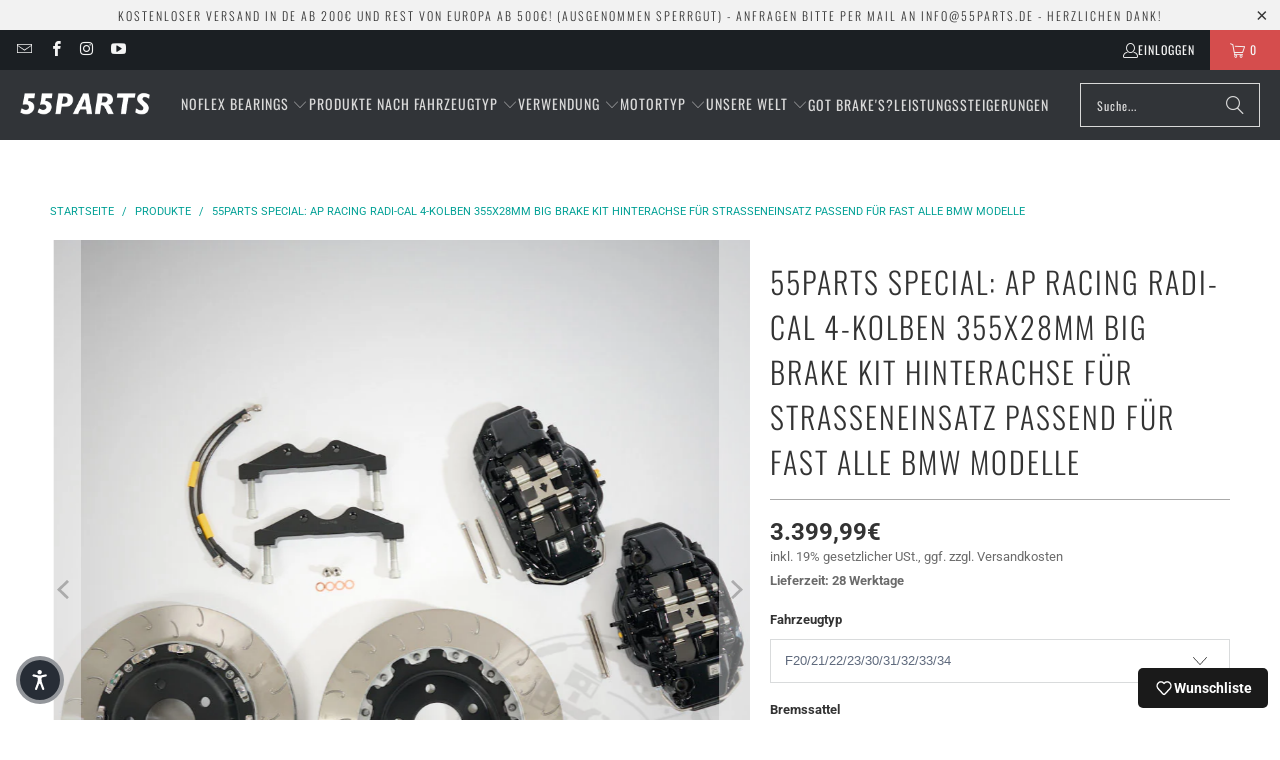

--- FILE ---
content_type: text/html; charset=utf-8
request_url: https://55parts.de/products/55parts-special-ap-racing-radi-cal-2-cp9541-4-kolben-355x32mm-big-brake-kit-fur-strasseneinsatz
body_size: 91038
content:
<!DOCTYPE html>
<html class="no-js no-touch" lang="de">
  <head>
    
    <script>
      window.Store = window.Store || {};
      window.Store.id = 9763389498;
    </script>
    <meta charset="utf-8">
    <meta http-equiv="cleartype" content="on">
    <meta name="robots" content="index,follow">
    <meta name="google-site-verification" content="uWPXCvd4XXls8c-2tILs-yELNjyhdITz4R7igvbNzJ0" />
    <!-- Mobile Specific Metas -->
    <meta name="HandheldFriendly" content="True">
    <meta name="MobileOptimized" content="320">
    <meta name="viewport" content="width=device-width,initial-scale=1">
    <meta name="theme-color" content="#ffffff">

    
    <title>
      55Parts Special: AP Racing Radi-CAL 4-Kolben 355x28mm Big Brake Kit Hi
    </title>

    
      <meta name="description" content="Da wir selbst mit den eigenen Fahrzeugen oft auf der Rennstrecke unterwegs sind, kennen wir die Schwachstellen verschiedener BMW Modelle in diesem Einsatzgebiet. BMW hat unsere geliebten Bimmer zwar mit Motoren ausgestattet, welche Leistungssteigerungen von bis zu 100% (z.B. N54 oder S55) verkraften, leider aber bei de"/>
    

    <link rel="preconnect" href="https://fonts.shopifycdn.com" />
    <link rel="preconnect" href="https://cdn.shopify.com" />
    <link rel="preconnect" href="https://cdn.shopifycloud.com" />

    <link rel="dns-prefetch" href="https://v.shopify.com" />
    <link rel="dns-prefetch" href="https://www.youtube.com" />
    <link rel="dns-prefetch" href="https://vimeo.com" />

    <link href="//55parts.de/cdn/shop/t/62/assets/jquery.min.js?v=147293088974801289311767801524" as="script" rel="preload">

    <!-- Stylesheet for Fancybox library -->
    <link rel="stylesheet" href="//55parts.de/cdn/shop/t/62/assets/fancybox.css?v=19278034316635137701767801524" type="text/css" media="all" defer>

    <!-- Stylesheets for Turbo -->
    <link href="//55parts.de/cdn/shop/t/62/assets/styles.css?v=45980827572860422461767826504" rel="stylesheet" type="text/css" media="all" />

    <!-- Icons -->
    
      <link rel="shortcut icon" type="image/x-icon" href="//55parts.de/cdn/shop/files/favicon_180x180.png?v=1614752953">
      <link rel="apple-touch-icon" href="//55parts.de/cdn/shop/files/favicon_180x180.png?v=1614752953"/>
      <link rel="apple-touch-icon" sizes="57x57" href="//55parts.de/cdn/shop/files/favicon_57x57.png?v=1614752953"/>
      <link rel="apple-touch-icon" sizes="60x60" href="//55parts.de/cdn/shop/files/favicon_60x60.png?v=1614752953"/>
      <link rel="apple-touch-icon" sizes="72x72" href="//55parts.de/cdn/shop/files/favicon_72x72.png?v=1614752953"/>
      <link rel="apple-touch-icon" sizes="76x76" href="//55parts.de/cdn/shop/files/favicon_76x76.png?v=1614752953"/>
      <link rel="apple-touch-icon" sizes="114x114" href="//55parts.de/cdn/shop/files/favicon_114x114.png?v=1614752953"/>
      <link rel="apple-touch-icon" sizes="180x180" href="//55parts.de/cdn/shop/files/favicon_180x180.png?v=1614752953"/>
      <link rel="apple-touch-icon" sizes="228x228" href="//55parts.de/cdn/shop/files/favicon_228x228.png?v=1614752953"/>
    
    <link rel="canonical" href="https://55parts.de/products/55parts-special-ap-racing-radi-cal-2-cp9541-4-kolben-355x32mm-big-brake-kit-fur-strasseneinsatz"/>

    

    

    

    
    <script>
      window.PXUTheme = window.PXUTheme || {};
      window.PXUTheme.version = '9.3.0';
      window.PXUTheme.name = 'Turbo';
    </script>
    

    
<template id="price-ui"><span class="price" data-price></span><span class="compare-at-price" data-compare-at-price></span><span class="unit-pricing" data-unit-pricing></span></template>
    <template id="price-ui-badge"><div class="price-ui-badge__sticker price-ui-badge__sticker--">
    <span class="price-ui-badge__sticker-text" data-badge></span>
  </div></template>
    
    <template id="price-ui__price"><span class="money" data-price></span><div class="tax-disclaimer">inkl. 19% gesetzlicher USt., ggf. zzgl. Versandkosten</div></template>
    <template id="price-ui__price-range"><span class="price-min" data-price-min><span class="money" data-price></span></span> - <span class="price-max" data-price-max><span class="money" data-price></span></span></template>
    <template id="price-ui__unit-pricing"><span class="unit-quantity" data-unit-quantity></span> | <span class="unit-price" data-unit-price><span class="money" data-price></span></span> / <span class="unit-measurement" data-unit-measurement></span></template>
    <template id="price-ui-badge__percent-savings-range">Spare bis zu <span data-price-percent></span>%</template>
    <template id="price-ui-badge__percent-savings">Spare bis zu <span data-price-percent></span>%</template>
    <template id="price-ui-badge__price-savings-range">Spare bis zu <span class="money" data-price></span><div class="tax-disclaimer">inkl. 19% gesetzlicher USt., ggf. zzgl. Versandkosten</div></template>
    <template id="price-ui-badge__price-savings">Spare bis zu <span class="money" data-price></span><div class="tax-disclaimer">inkl. 19% gesetzlicher USt., ggf. zzgl. Versandkosten</div></template>
    <template id="price-ui-badge__on-sale">Sale</template>
    <template id="price-ui-badge__sold-out">Ausverkauft</template>
    <template id="price-ui-badge__in-stock">Auf Lager</template>
    


    <script>
      
window.PXUTheme = window.PXUTheme || {};


window.PXUTheme.theme_settings = {};
window.PXUTheme.currency = {};
window.PXUTheme.routes = window.PXUTheme.routes || {};


window.PXUTheme.theme_settings.display_tos_checkbox = false;
window.PXUTheme.theme_settings.go_to_checkout = true;
window.PXUTheme.theme_settings.cart_action = "ajax";
window.PXUTheme.theme_settings.cart_shipping_calculator = false;


window.PXUTheme.theme_settings.collection_swatches = false;
window.PXUTheme.theme_settings.collection_secondary_image = true;


window.PXUTheme.currency.show_multiple_currencies = false;
window.PXUTheme.currency.shop_currency = "EUR";
window.PXUTheme.currency.default_currency = "EUR";
window.PXUTheme.currency.display_format = "money_format";
window.PXUTheme.currency.money_format = "{{amount_with_comma_separator}}€";
window.PXUTheme.currency.money_format_no_currency = "{{amount_with_comma_separator}}€";
window.PXUTheme.currency.money_format_currency = "{{amount_with_comma_separator}}€";
window.PXUTheme.currency.native_multi_currency = false;
window.PXUTheme.currency.iso_code = "EUR";
window.PXUTheme.currency.symbol = "€";


window.PXUTheme.theme_settings.display_inventory_left = true;
window.PXUTheme.theme_settings.inventory_threshold = 10;
window.PXUTheme.theme_settings.limit_quantity = true;


window.PXUTheme.theme_settings.menu_position = null;


window.PXUTheme.theme_settings.newsletter_popup = false;
window.PXUTheme.theme_settings.newsletter_popup_days = "2";
window.PXUTheme.theme_settings.newsletter_popup_mobile = true;
window.PXUTheme.theme_settings.newsletter_popup_seconds = 0;


window.PXUTheme.theme_settings.pagination_type = "infinite_scroll";


window.PXUTheme.theme_settings.enable_shopify_collection_badges = false;
window.PXUTheme.theme_settings.quick_shop_thumbnail_position = null;
window.PXUTheme.theme_settings.product_form_style = "select";
window.PXUTheme.theme_settings.sale_banner_enabled = true;
window.PXUTheme.theme_settings.display_savings = true;
window.PXUTheme.theme_settings.display_sold_out_price = true;
window.PXUTheme.theme_settings.free_text = "Kostenlos";
window.PXUTheme.theme_settings.video_looping = null;
window.PXUTheme.theme_settings.quick_shop_style = "popup";
window.PXUTheme.theme_settings.hover_enabled = false;


window.PXUTheme.routes.cart_url = "/cart";
window.PXUTheme.routes.cart_update_url = "/cart/update";
window.PXUTheme.routes.root_url = "/";
window.PXUTheme.routes.search_url = "/search";
window.PXUTheme.routes.all_products_collection_url = "/collections/all";
window.PXUTheme.routes.product_recommendations_url = "/recommendations/products";
window.PXUTheme.routes.predictive_search_url = "/search/suggest";


window.PXUTheme.theme_settings.image_loading_style = "blur-up";


window.PXUTheme.theme_settings.enable_autocomplete = true;


window.PXUTheme.theme_settings.page_dots_enabled = false;
window.PXUTheme.theme_settings.slideshow_arrow_size = "light";


window.PXUTheme.theme_settings.quick_shop_enabled = true;


window.PXUTheme.translation = {};


window.PXUTheme.translation.agree_to_terms_warning = "Sie müssen den AGB und der Wiederrufsbelehrung zustimmen um zur Kasse zu gelangen.";
window.PXUTheme.translation.one_item_left = "Artikel verblieben";
window.PXUTheme.translation.items_left_text = "Artikel verblieben";
window.PXUTheme.translation.cart_savings_text = "Gesamtersparnis";
window.PXUTheme.translation.cart_discount_text = "Rabatt";
window.PXUTheme.translation.cart_subtotal_text = "Zwischensumme";
window.PXUTheme.translation.cart_remove_text = "Entfernen";
window.PXUTheme.translation.cart_free_text = "Kostenlos";


window.PXUTheme.translation.newsletter_success_text = "Vielen Dank für den Eintrag in unsere Mailingliste!";


window.PXUTheme.translation.notify_email = "Geben Sie Ihre E-Mail-Adresse ein...";
window.PXUTheme.translation.notify_email_value = "Translation missing: de.contact.fields.email";
window.PXUTheme.translation.notify_email_send = "Senden";
window.PXUTheme.translation.notify_message_first = "Bitte benachrichtigen Sie mich, wenn ";
window.PXUTheme.translation.notify_message_last = " verfügbar ist - ";
window.PXUTheme.translation.notify_success_text = "Vielen Dank! Wir werden Sie benachrichtigen, sobald das Produkt verfügbar ist!";


window.PXUTheme.translation.add_to_cart = "In den Warenkorb";
window.PXUTheme.translation.coming_soon_text = "Bald erhältlich";
window.PXUTheme.translation.sold_out_text = "Ausverkauft";
window.PXUTheme.translation.sale_text = "Sale";
window.PXUTheme.translation.savings_text = "Du sparst";
window.PXUTheme.translation.from_text = "ab";
window.PXUTheme.translation.new_text = "Neu";
window.PXUTheme.translation.pre_order_text = "Vorbestellen";
window.PXUTheme.translation.unavailable_text = "Nicht verfügbar";


window.PXUTheme.translation.all_results = "Alle Ergebnisse anzeigen";
window.PXUTheme.translation.no_results = "Keine Ergebnisse gefunden.";


window.PXUTheme.media_queries = {};
window.PXUTheme.media_queries.small = window.matchMedia( "(max-width: 480px)" );
window.PXUTheme.media_queries.medium = window.matchMedia( "(max-width: 798px)" );
window.PXUTheme.media_queries.large = window.matchMedia( "(min-width: 799px)" );
window.PXUTheme.media_queries.larger = window.matchMedia( "(min-width: 960px)" );
window.PXUTheme.media_queries.xlarge = window.matchMedia( "(min-width: 1200px)" );
window.PXUTheme.media_queries.ie10 = window.matchMedia( "all and (-ms-high-contrast: none), (-ms-high-contrast: active)" );
window.PXUTheme.media_queries.tablet = window.matchMedia( "only screen and (min-width: 799px) and (max-width: 1024px)" );
window.PXUTheme.media_queries.mobile_and_tablet = window.matchMedia( "(max-width: 1024px)" );
    </script>

    

    
      <script src="//55parts.de/cdn/shop/t/62/assets/instantclick.min.js?v=20092422000980684151767801524" data-no-instant defer></script>

      <script data-no-instant>
        window.addEventListener('DOMContentLoaded', function() {

          function inIframe() {
            try {
              return window.self !== window.top;
            } catch (e) {
              return true;
            }
          }

          if (!inIframe()){
            InstantClick.on('change', function() {

              $('head script[src*="shopify"]').each(function() {
                var script = document.createElement('script');
                script.type = 'text/javascript';
                script.src = $(this).attr('src');

                $('body').append(script);
              });

              $('body').removeClass('fancybox-active');
              $.fancybox.destroy();

              InstantClick.init();

            });
          }
        });
      </script>
    

    <script>
      
    </script>

    <script>window.performance && window.performance.mark && window.performance.mark('shopify.content_for_header.start');</script><meta name="facebook-domain-verification" content="lv2bgo5p3o9msm8a1azy6j8e1blldx">
<meta id="shopify-digital-wallet" name="shopify-digital-wallet" content="/9763389498/digital_wallets/dialog">
<meta name="shopify-checkout-api-token" content="1a1c357f2c6f153fe26fd01a6bf0be63">
<meta id="in-context-paypal-metadata" data-shop-id="9763389498" data-venmo-supported="false" data-environment="production" data-locale="de_DE" data-paypal-v4="true" data-currency="EUR">
<link rel="alternate" type="application/json+oembed" href="https://55parts.de/products/55parts-special-ap-racing-radi-cal-2-cp9541-4-kolben-355x32mm-big-brake-kit-fur-strasseneinsatz.oembed">
<script async="async" src="/checkouts/internal/preloads.js?locale=de-DE"></script>
<link rel="preconnect" href="https://shop.app" crossorigin="anonymous">
<script async="async" src="https://shop.app/checkouts/internal/preloads.js?locale=de-DE&shop_id=9763389498" crossorigin="anonymous"></script>
<script id="apple-pay-shop-capabilities" type="application/json">{"shopId":9763389498,"countryCode":"DE","currencyCode":"EUR","merchantCapabilities":["supports3DS"],"merchantId":"gid:\/\/shopify\/Shop\/9763389498","merchantName":"55Parts","requiredBillingContactFields":["postalAddress","email","phone"],"requiredShippingContactFields":["postalAddress","email","phone"],"shippingType":"shipping","supportedNetworks":["visa","maestro","masterCard","amex"],"total":{"type":"pending","label":"55Parts","amount":"1.00"},"shopifyPaymentsEnabled":true,"supportsSubscriptions":true}</script>
<script id="shopify-features" type="application/json">{"accessToken":"1a1c357f2c6f153fe26fd01a6bf0be63","betas":["rich-media-storefront-analytics"],"domain":"55parts.de","predictiveSearch":true,"shopId":9763389498,"locale":"de"}</script>
<script>var Shopify = Shopify || {};
Shopify.shop = "55parts-de.myshopify.com";
Shopify.locale = "de";
Shopify.currency = {"active":"EUR","rate":"1.0"};
Shopify.country = "DE";
Shopify.theme = {"name":"Turbo_9.3.0_Active","id":180768768267,"schema_name":"Turbo","schema_version":"9.3.0","theme_store_id":null,"role":"main"};
Shopify.theme.handle = "null";
Shopify.theme.style = {"id":null,"handle":null};
Shopify.cdnHost = "55parts.de/cdn";
Shopify.routes = Shopify.routes || {};
Shopify.routes.root = "/";</script>
<script type="module">!function(o){(o.Shopify=o.Shopify||{}).modules=!0}(window);</script>
<script>!function(o){function n(){var o=[];function n(){o.push(Array.prototype.slice.apply(arguments))}return n.q=o,n}var t=o.Shopify=o.Shopify||{};t.loadFeatures=n(),t.autoloadFeatures=n()}(window);</script>
<script>
  window.ShopifyPay = window.ShopifyPay || {};
  window.ShopifyPay.apiHost = "shop.app\/pay";
  window.ShopifyPay.redirectState = null;
</script>
<script id="shop-js-analytics" type="application/json">{"pageType":"product"}</script>
<script defer="defer" async type="module" src="//55parts.de/cdn/shopifycloud/shop-js/modules/v2/client.init-shop-cart-sync_kxAhZfSm.de.esm.js"></script>
<script defer="defer" async type="module" src="//55parts.de/cdn/shopifycloud/shop-js/modules/v2/chunk.common_5BMd6ono.esm.js"></script>
<script type="module">
  await import("//55parts.de/cdn/shopifycloud/shop-js/modules/v2/client.init-shop-cart-sync_kxAhZfSm.de.esm.js");
await import("//55parts.de/cdn/shopifycloud/shop-js/modules/v2/chunk.common_5BMd6ono.esm.js");

  window.Shopify.SignInWithShop?.initShopCartSync?.({"fedCMEnabled":true,"windoidEnabled":true});

</script>
<script>
  window.Shopify = window.Shopify || {};
  if (!window.Shopify.featureAssets) window.Shopify.featureAssets = {};
  window.Shopify.featureAssets['shop-js'] = {"shop-cart-sync":["modules/v2/client.shop-cart-sync_81xuAXRO.de.esm.js","modules/v2/chunk.common_5BMd6ono.esm.js"],"init-fed-cm":["modules/v2/client.init-fed-cm_B2l2C8gd.de.esm.js","modules/v2/chunk.common_5BMd6ono.esm.js"],"shop-button":["modules/v2/client.shop-button_DteRmTIv.de.esm.js","modules/v2/chunk.common_5BMd6ono.esm.js"],"init-windoid":["modules/v2/client.init-windoid_BrVTPDHy.de.esm.js","modules/v2/chunk.common_5BMd6ono.esm.js"],"shop-cash-offers":["modules/v2/client.shop-cash-offers_uZhaqfcC.de.esm.js","modules/v2/chunk.common_5BMd6ono.esm.js","modules/v2/chunk.modal_DhTZgVSk.esm.js"],"shop-toast-manager":["modules/v2/client.shop-toast-manager_lTRStNPf.de.esm.js","modules/v2/chunk.common_5BMd6ono.esm.js"],"init-shop-email-lookup-coordinator":["modules/v2/client.init-shop-email-lookup-coordinator_BhyMm2Vh.de.esm.js","modules/v2/chunk.common_5BMd6ono.esm.js"],"pay-button":["modules/v2/client.pay-button_uIj7-e2V.de.esm.js","modules/v2/chunk.common_5BMd6ono.esm.js"],"avatar":["modules/v2/client.avatar_BTnouDA3.de.esm.js"],"init-shop-cart-sync":["modules/v2/client.init-shop-cart-sync_kxAhZfSm.de.esm.js","modules/v2/chunk.common_5BMd6ono.esm.js"],"shop-login-button":["modules/v2/client.shop-login-button_hqVUT9QF.de.esm.js","modules/v2/chunk.common_5BMd6ono.esm.js","modules/v2/chunk.modal_DhTZgVSk.esm.js"],"init-customer-accounts-sign-up":["modules/v2/client.init-customer-accounts-sign-up_0Oyvgx7Z.de.esm.js","modules/v2/client.shop-login-button_hqVUT9QF.de.esm.js","modules/v2/chunk.common_5BMd6ono.esm.js","modules/v2/chunk.modal_DhTZgVSk.esm.js"],"init-shop-for-new-customer-accounts":["modules/v2/client.init-shop-for-new-customer-accounts_DojLPa1w.de.esm.js","modules/v2/client.shop-login-button_hqVUT9QF.de.esm.js","modules/v2/chunk.common_5BMd6ono.esm.js","modules/v2/chunk.modal_DhTZgVSk.esm.js"],"init-customer-accounts":["modules/v2/client.init-customer-accounts_DWlFj6gc.de.esm.js","modules/v2/client.shop-login-button_hqVUT9QF.de.esm.js","modules/v2/chunk.common_5BMd6ono.esm.js","modules/v2/chunk.modal_DhTZgVSk.esm.js"],"shop-follow-button":["modules/v2/client.shop-follow-button_BEIcZOGj.de.esm.js","modules/v2/chunk.common_5BMd6ono.esm.js","modules/v2/chunk.modal_DhTZgVSk.esm.js"],"lead-capture":["modules/v2/client.lead-capture_BSpzCmmh.de.esm.js","modules/v2/chunk.common_5BMd6ono.esm.js","modules/v2/chunk.modal_DhTZgVSk.esm.js"],"checkout-modal":["modules/v2/client.checkout-modal_8HiTfxyj.de.esm.js","modules/v2/chunk.common_5BMd6ono.esm.js","modules/v2/chunk.modal_DhTZgVSk.esm.js"],"shop-login":["modules/v2/client.shop-login_Fe0VhLV0.de.esm.js","modules/v2/chunk.common_5BMd6ono.esm.js","modules/v2/chunk.modal_DhTZgVSk.esm.js"],"payment-terms":["modules/v2/client.payment-terms_C8PkVPzh.de.esm.js","modules/v2/chunk.common_5BMd6ono.esm.js","modules/v2/chunk.modal_DhTZgVSk.esm.js"]};
</script>
<script>(function() {
  var isLoaded = false;
  function asyncLoad() {
    if (isLoaded) return;
    isLoaded = true;
    var urls = ["https:\/\/usemechanic.com\/scripts\/online_store.js?shop=55parts-de.myshopify.com","https:\/\/live.bb.eight-cdn.com\/script.js?shop=55parts-de.myshopify.com","https:\/\/requestquote.w3apps.co\/js\/app.js?shop=55parts-de.myshopify.com"];
    for (var i = 0; i < urls.length; i++) {
      var s = document.createElement('script');
      s.type = 'text/javascript';
      s.async = true;
      s.src = urls[i];
      var x = document.getElementsByTagName('script')[0];
      x.parentNode.insertBefore(s, x);
    }
  };
  if(window.attachEvent) {
    window.attachEvent('onload', asyncLoad);
  } else {
    window.addEventListener('load', asyncLoad, false);
  }
})();</script>
<script id="__st">var __st={"a":9763389498,"offset":3600,"reqid":"1ab8db76-5d75-4a18-a38e-39d093923059-1768978950","pageurl":"55parts.de\/products\/55parts-special-ap-racing-radi-cal-2-cp9541-4-kolben-355x32mm-big-brake-kit-fur-strasseneinsatz","u":"3649661c26bf","p":"product","rtyp":"product","rid":8228958077195};</script>
<script>window.ShopifyPaypalV4VisibilityTracking = true;</script>
<script id="captcha-bootstrap">!function(){'use strict';const t='contact',e='account',n='new_comment',o=[[t,t],['blogs',n],['comments',n],[t,'customer']],c=[[e,'customer_login'],[e,'guest_login'],[e,'recover_customer_password'],[e,'create_customer']],r=t=>t.map((([t,e])=>`form[action*='/${t}']:not([data-nocaptcha='true']) input[name='form_type'][value='${e}']`)).join(','),a=t=>()=>t?[...document.querySelectorAll(t)].map((t=>t.form)):[];function s(){const t=[...o],e=r(t);return a(e)}const i='password',u='form_key',d=['recaptcha-v3-token','g-recaptcha-response','h-captcha-response',i],f=()=>{try{return window.sessionStorage}catch{return}},m='__shopify_v',_=t=>t.elements[u];function p(t,e,n=!1){try{const o=window.sessionStorage,c=JSON.parse(o.getItem(e)),{data:r}=function(t){const{data:e,action:n}=t;return t[m]||n?{data:e,action:n}:{data:t,action:n}}(c);for(const[e,n]of Object.entries(r))t.elements[e]&&(t.elements[e].value=n);n&&o.removeItem(e)}catch(o){console.error('form repopulation failed',{error:o})}}const l='form_type',E='cptcha';function T(t){t.dataset[E]=!0}const w=window,h=w.document,L='Shopify',v='ce_forms',y='captcha';let A=!1;((t,e)=>{const n=(g='f06e6c50-85a8-45c8-87d0-21a2b65856fe',I='https://cdn.shopify.com/shopifycloud/storefront-forms-hcaptcha/ce_storefront_forms_captcha_hcaptcha.v1.5.2.iife.js',D={infoText:'Durch hCaptcha geschützt',privacyText:'Datenschutz',termsText:'Allgemeine Geschäftsbedingungen'},(t,e,n)=>{const o=w[L][v],c=o.bindForm;if(c)return c(t,g,e,D).then(n);var r;o.q.push([[t,g,e,D],n]),r=I,A||(h.body.append(Object.assign(h.createElement('script'),{id:'captcha-provider',async:!0,src:r})),A=!0)});var g,I,D;w[L]=w[L]||{},w[L][v]=w[L][v]||{},w[L][v].q=[],w[L][y]=w[L][y]||{},w[L][y].protect=function(t,e){n(t,void 0,e),T(t)},Object.freeze(w[L][y]),function(t,e,n,w,h,L){const[v,y,A,g]=function(t,e,n){const i=e?o:[],u=t?c:[],d=[...i,...u],f=r(d),m=r(i),_=r(d.filter((([t,e])=>n.includes(e))));return[a(f),a(m),a(_),s()]}(w,h,L),I=t=>{const e=t.target;return e instanceof HTMLFormElement?e:e&&e.form},D=t=>v().includes(t);t.addEventListener('submit',(t=>{const e=I(t);if(!e)return;const n=D(e)&&!e.dataset.hcaptchaBound&&!e.dataset.recaptchaBound,o=_(e),c=g().includes(e)&&(!o||!o.value);(n||c)&&t.preventDefault(),c&&!n&&(function(t){try{if(!f())return;!function(t){const e=f();if(!e)return;const n=_(t);if(!n)return;const o=n.value;o&&e.removeItem(o)}(t);const e=Array.from(Array(32),(()=>Math.random().toString(36)[2])).join('');!function(t,e){_(t)||t.append(Object.assign(document.createElement('input'),{type:'hidden',name:u})),t.elements[u].value=e}(t,e),function(t,e){const n=f();if(!n)return;const o=[...t.querySelectorAll(`input[type='${i}']`)].map((({name:t})=>t)),c=[...d,...o],r={};for(const[a,s]of new FormData(t).entries())c.includes(a)||(r[a]=s);n.setItem(e,JSON.stringify({[m]:1,action:t.action,data:r}))}(t,e)}catch(e){console.error('failed to persist form',e)}}(e),e.submit())}));const S=(t,e)=>{t&&!t.dataset[E]&&(n(t,e.some((e=>e===t))),T(t))};for(const o of['focusin','change'])t.addEventListener(o,(t=>{const e=I(t);D(e)&&S(e,y())}));const B=e.get('form_key'),M=e.get(l),P=B&&M;t.addEventListener('DOMContentLoaded',(()=>{const t=y();if(P)for(const e of t)e.elements[l].value===M&&p(e,B);[...new Set([...A(),...v().filter((t=>'true'===t.dataset.shopifyCaptcha))])].forEach((e=>S(e,t)))}))}(h,new URLSearchParams(w.location.search),n,t,e,['guest_login'])})(!0,!0)}();</script>
<script integrity="sha256-4kQ18oKyAcykRKYeNunJcIwy7WH5gtpwJnB7kiuLZ1E=" data-source-attribution="shopify.loadfeatures" defer="defer" src="//55parts.de/cdn/shopifycloud/storefront/assets/storefront/load_feature-a0a9edcb.js" crossorigin="anonymous"></script>
<script crossorigin="anonymous" defer="defer" src="//55parts.de/cdn/shopifycloud/storefront/assets/shopify_pay/storefront-65b4c6d7.js?v=20250812"></script>
<script data-source-attribution="shopify.dynamic_checkout.dynamic.init">var Shopify=Shopify||{};Shopify.PaymentButton=Shopify.PaymentButton||{isStorefrontPortableWallets:!0,init:function(){window.Shopify.PaymentButton.init=function(){};var t=document.createElement("script");t.src="https://55parts.de/cdn/shopifycloud/portable-wallets/latest/portable-wallets.de.js",t.type="module",document.head.appendChild(t)}};
</script>
<script data-source-attribution="shopify.dynamic_checkout.buyer_consent">
  function portableWalletsHideBuyerConsent(e){var t=document.getElementById("shopify-buyer-consent"),n=document.getElementById("shopify-subscription-policy-button");t&&n&&(t.classList.add("hidden"),t.setAttribute("aria-hidden","true"),n.removeEventListener("click",e))}function portableWalletsShowBuyerConsent(e){var t=document.getElementById("shopify-buyer-consent"),n=document.getElementById("shopify-subscription-policy-button");t&&n&&(t.classList.remove("hidden"),t.removeAttribute("aria-hidden"),n.addEventListener("click",e))}window.Shopify?.PaymentButton&&(window.Shopify.PaymentButton.hideBuyerConsent=portableWalletsHideBuyerConsent,window.Shopify.PaymentButton.showBuyerConsent=portableWalletsShowBuyerConsent);
</script>
<script data-source-attribution="shopify.dynamic_checkout.cart.bootstrap">document.addEventListener("DOMContentLoaded",(function(){function t(){return document.querySelector("shopify-accelerated-checkout-cart, shopify-accelerated-checkout")}if(t())Shopify.PaymentButton.init();else{new MutationObserver((function(e,n){t()&&(Shopify.PaymentButton.init(),n.disconnect())})).observe(document.body,{childList:!0,subtree:!0})}}));
</script>
<script id='scb4127' type='text/javascript' async='' src='https://55parts.de/cdn/shopifycloud/privacy-banner/storefront-banner.js'></script><link id="shopify-accelerated-checkout-styles" rel="stylesheet" media="screen" href="https://55parts.de/cdn/shopifycloud/portable-wallets/latest/accelerated-checkout-backwards-compat.css" crossorigin="anonymous">
<style id="shopify-accelerated-checkout-cart">
        #shopify-buyer-consent {
  margin-top: 1em;
  display: inline-block;
  width: 100%;
}

#shopify-buyer-consent.hidden {
  display: none;
}

#shopify-subscription-policy-button {
  background: none;
  border: none;
  padding: 0;
  text-decoration: underline;
  font-size: inherit;
  cursor: pointer;
}

#shopify-subscription-policy-button::before {
  box-shadow: none;
}

      </style>

<script>window.performance && window.performance.mark && window.performance.mark('shopify.content_for_header.end');</script>

    

<meta name="author" content="55Parts">
<meta property="og:url" content="https://55parts.de/products/55parts-special-ap-racing-radi-cal-2-cp9541-4-kolben-355x32mm-big-brake-kit-fur-strasseneinsatz">
<meta property="og:site_name" content="55Parts">




  <meta property="og:type" content="product">
  <meta property="og:title" content="55Parts Special: AP Racing Radi-CAL 4-Kolben 355x28mm Big Brake Kit Hinterachse für Straßeneinsatz passend für fast alle BMW Modelle">
  
    
      <meta property="og:image" content="https://55parts.de/cdn/shop/files/AP_Racing_BBK_Radical_Hinterachse_1024x1024_01_600x.jpg?v=1682428478">
      <meta property="og:image:secure_url" content="https://55parts.de/cdn/shop/files/AP_Racing_BBK_Radical_Hinterachse_1024x1024_01_600x.jpg?v=1682428478">
      
      <meta property="og:image:width" content="1024">
      <meta property="og:image:height" content="1024">
    
      <meta property="og:image" content="https://55parts.de/cdn/shop/files/AP_Racing_BBK_Radical_Hinterachse_1024x1024_02_600x.jpg?v=1682428478">
      <meta property="og:image:secure_url" content="https://55parts.de/cdn/shop/files/AP_Racing_BBK_Radical_Hinterachse_1024x1024_02_600x.jpg?v=1682428478">
      
      <meta property="og:image:width" content="1024">
      <meta property="og:image:height" content="1024">
    
      <meta property="og:image" content="https://55parts.de/cdn/shop/files/AP_Racing_BBK_Radical_Hinterachse_1024x1024_03_600x.jpg?v=1682428477">
      <meta property="og:image:secure_url" content="https://55parts.de/cdn/shop/files/AP_Racing_BBK_Radical_Hinterachse_1024x1024_03_600x.jpg?v=1682428477">
      
      <meta property="og:image:width" content="1024">
      <meta property="og:image:height" content="1024">
    
  
  <meta property="product:price:amount" content="3.199,99">
  <meta property="product:price:currency" content="EUR">



  <meta property="og:description" content="Da wir selbst mit den eigenen Fahrzeugen oft auf der Rennstrecke unterwegs sind, kennen wir die Schwachstellen verschiedener BMW Modelle in diesem Einsatzgebiet. BMW hat unsere geliebten Bimmer zwar mit Motoren ausgestattet, welche Leistungssteigerungen von bis zu 100% (z.B. N54 oder S55) verkraften, leider aber bei de">




<meta name="twitter:card" content="summary">

  <meta name="twitter:title" content="55Parts Special: AP Racing Radi-CAL 4-Kolben 355x28mm Big Brake Kit Hinterachse für Straßeneinsatz passend für fast alle BMW Modelle">
  <meta name="twitter:description" content="Da wir selbst mit den eigenen Fahrzeugen oft auf der Rennstrecke unterwegs sind, kennen wir die Schwachstellen verschiedener BMW Modelle in diesem Einsatzgebiet. BMW hat unsere geliebten Bimmer zwar mit Motoren ausgestattet, welche Leistungssteigerungen von bis zu 100% (z.B. N54 oder S55) verkraften, leider aber bei den meisten Modellen an der Bremse &quot;gespart&quot;. Insbesondere auf der Rennstrecke, aber auch bei entsprechender Fahrweise auf der Straße kommen die Serienbremsen schnell an Ihre Grenzen. Was mit Rubbeln, Schlagen oder inkonsistentem Bremspedalgefühl beginnt, kann zu gefährlichem Fading mit annähernd vollem Verlust der Bremsleistung führen. Verbessern lassen sich die Serienbremsanlagen durch Einsatz von besseren Belägen, einer ausreichenden Belüftung und Verbau von Stahlflexleitungen zwar, allerdings erreicht man gerade auf der Rennstrecke dennoch schnell die Grenzen dieser. Die Aufrüstung der originalen Bremsanlagen funktioniert zwar in vielen Fällen gut, wer aber ein absolutes &quot;Bulletproof&quot; Setup möchte, der">
  <meta name="twitter:image" content="https://55parts.de/cdn/shop/files/AP_Racing_BBK_Radical_Hinterachse_1024x1024_01_240x.jpg?v=1682428478">
  <meta name="twitter:image:width" content="240">
  <meta name="twitter:image:height" content="240">
  <meta name="twitter:image:alt" content="Das 55Parts Special AP Racing Radi-CAL 4-Kolben 355x28mm Big Brake Kit Hinterachse für den Straßeneinsatz – ideal für BMW-Fans, die Top-Bremsleistung gegenüber Serienbremsen suchen. Marke: 55Parts.">


    <script>
    
    
    
    
    var gsf_conversion_data = {page_type : 'product', event : 'view_item', data : {product_data : [{variant_id : 44334390706443, product_id : 8228958077195, name : "55Parts Special: AP Racing Radi-CAL 4-Kolben 355x28mm Big Brake Kit Hinterachse für Straßeneinsatz passend für fast alle BMW Modelle", price : "3399.99", currency : "EUR", sku : "CA-0-Radical2/355x28/F2x/F3xBLACKFLOAT", brand : "55Parts", variant : "F20/21/22/23/30/31/32/33/34 / Radi-CAL 2 CP9541 Schwarz / Schwimmende Verschraubung (Float in the Bell)", category : "", quantity : "0" }], total_price : "3399.99", shop_currency : "EUR"}};
    
</script>

    
    
  <!-- BEGIN app block: shopify://apps/simprosys-google-shopping-feed/blocks/core_settings_block/1f0b859e-9fa6-4007-97e8-4513aff5ff3b --><!-- BEGIN: GSF App Core Tags & Scripts by Simprosys Google Shopping Feed -->









<!-- END: GSF App Core Tags & Scripts by Simprosys Google Shopping Feed -->
<!-- END app block --><!-- BEGIN app block: shopify://apps/bundle-builder-kitenzo/blocks/bundle-page-redirect/78802baf-205d-4d1d-908c-fae911f24e36 -->


<!-- END app block --><!-- BEGIN app block: shopify://apps/candy-rack/blocks/head/cb9c657f-334f-4905-80c2-f69cca01460c --><script
  src="https://cdn.shopify.com/extensions/019bdc41-fd44-728a-b200-2a6d7637475a/candyrack-385/assets/main.js?shop=55parts-de.myshopify.com"

  async

></script>


  <!-- BEGIN app snippet: inject-slider-cart --><div id="candyrack-slider-cart"></div>









<script>

  const STOREFRONT_API_VERSION = '2025-10';

  const fetchSlideCartOffers = async (storefrontToken) => {
    try {
      const query = `
      query GetSlideCartOffers {
        shop {
          metafield(namespace: "$app:candyrack", key: "slide_cart_offers") {
            value
          }
        }
      }
    `;

      const response = await fetch(`/api/${STOREFRONT_API_VERSION}/graphql.json`, {
        method: 'POST',
        headers: {
          'Content-Type': 'application/json',
          'X-Shopify-Storefront-Access-Token': storefrontToken
        },
        body: JSON.stringify({
          query: query
        })
      });

      const result = await response.json();

      if (result.data?.shop?.metafield?.value) {
        return JSON.parse(result.data.shop.metafield.value);
      }

      return null;
    } catch (error) {
      console.warn('Failed to fetch slide cart offers:', error);
      return null;
    }
  }

  const initializeCandyrackSliderCart = async () => {
    // Preview
    const urlParams = new URLSearchParams(window.location.search);
    const storageKey = 'candyrack-slider-cart-preview';

    if (urlParams.has('candyrack-slider-cart-preview') && urlParams.get('candyrack-slider-cart-preview') === 'true') {
      window.sessionStorage.setItem(storageKey, 'true');
    }



    window.SliderCartData = {
      currency_format: '{{amount_with_comma_separator}}€',
      offers: [],
      settings: {},
      storefront_access_token: '',
      enabled: false,
      custom_wording_metaobject_id: null,
      failed: false,
      isCartPage: false,
    }

    const dataScriptTag = document.querySelector('#candyrack-slider-cart-data');
    let data = {};
    if(dataScriptTag) {
      try {
        data = dataScriptTag.textContent ? JSON.parse(dataScriptTag.textContent) : {};
        
        
        
        
        

        const isCartPage = "" === "page";

        let sliderCartSettingsMetaobject = {}
        
        sliderCartSettingsMetaobject = {"empty_cart_button_label":"Weiter shoppen","empty_cart_title":"Dein Warenkorb ist leer","footer_text":"Steuern und Versandkosten werden an der Kasse berechnet","offer_button_label":"Hinzufügen","offer_subtitle":"Jetzt einkaufen, bevor sie ausverkauft sind.","offer_title":"Häufig zusammen gekaufte Artikel hinzufügen","primary_button_label":"Zur Kasse gehen","secondary_button_label":"Weiter shoppen","subtotal_title":"Zwischensumme","top_bar_title":"Warenkorb ({{item_quantity}})","version":4};
        



        const storefrontApiToken = data?.storefront_access_token

        if(!storefrontApiToken) {
          throw new Error("Storefront API token is not set.");
        }

        const metafieldData = await fetchSlideCartOffers(storefrontApiToken) || data

        window.SliderCartData = {
          ...window.SliderCartData,
          offers: metafieldData?.offers,
          settings: {...metafieldData?.settings, ...sliderCartSettingsMetaobject},
          storefront_access_token: storefrontApiToken,
          enabled: metafieldData?.enabled,
          custom_wording_metaobject_id: metafieldData?.custom_wording_metaobject_id,
          failed: false,
          isCartPage,
        }
      } catch (error) {
        window.SliderCartData = {...window.SliderCartData, failed: true, error: error};
        console.error("Candy Rack Slider Cart failed parsing data",error);
      }
    }


    if(Object.keys(data).length === 0){
      window.SliderCartData = {...window.SliderCartData, failed: false, enabled: false};
    }

    const calculateCornerRadius = (element, value) => {
      if (value === 0) return 0;
      const radiusMap = {
        button: { 20: 4, 40: 8, 60: 12, 80: 16, 100: 99999 },
        image: { 20: 4, 40: 8, 60: 8, 80: 8, 100: 8 },
        input: { 20: 4, 40: 8, 60: 12, 80: 16, 100: 99999 }
      };
      return radiusMap[element]?.[value] || 0;
    }


    const getLineHeightOffset = (fontSize) => {
      if (fontSize === 16) return 4;
      if (fontSize === 18) return 5;
      return 6; // for 20px, 14px, 12px, 10px
    };

    const generalStyles = `
:root {
   --cr-slider-cart-desktop-cart-width: ${window.SliderCartData.settings.desktop_cart_width}px;
   --cr-slider-cart-background-color: ${window.SliderCartData.settings.background_color};
   --cr-slider-cart-text-color: ${window.SliderCartData.settings.text_color};
   --cr-slider-cart-error-message-color: ${window.SliderCartData.settings.error_message_color};
   --cr-slider-cart-corner-radius-button: ${calculateCornerRadius("button",window.SliderCartData.settings.corner_radius)}px;
   --cr-slider-cart-corner-radius-image: ${calculateCornerRadius("image",window.SliderCartData.settings.corner_radius)}px;
   --cr-slider-cart-corner-radius-input: ${calculateCornerRadius("input",window.SliderCartData.settings.corner_radius)}px;
   --cr-slider-cart-top-bar-font-size: ${window.SliderCartData.settings.top_bar_font_size}px;
   --cr-slider-cart-top-bar-line-height: ${window.SliderCartData.settings.top_bar_font_size + getLineHeightOffset(window.SliderCartData.settings.top_bar_font_size)}px;
   --cr-slider-cart-image-width: ${window.SliderCartData.settings.image_width}px;
   --cr-slider-cart-empty-cart-font-size: ${window.SliderCartData.settings.empty_cart_font_size}px;
   --cr-slider-cart-empty-cart-line-height: ${window.SliderCartData.settings.empty_cart_font_size + getLineHeightOffset(window.SliderCartData.settings.empty_cart_font_size)}px;
   --cr-slider-cart-product-name-font-size: ${window.SliderCartData.settings.product_name_font_size}px;
   --cr-slider-cart-product-name-line-height: ${window.SliderCartData.settings.product_name_font_size + getLineHeightOffset(window.SliderCartData.settings.product_name_font_size)}px;
   --cr-slider-cart-variant-price-font-size: ${window.SliderCartData.settings.variant_price_font_size}px;
   --cr-slider-cart-variant-price-line-height: ${window.SliderCartData.settings.variant_price_font_size + getLineHeightOffset(window.SliderCartData.settings.variant_price_font_size)}px;
   --cr-slider-cart-checkout-bg-color: ${window.SliderCartData.settings.checkout_bg_color};
   --cr-slider-cart-subtotal-font-size: ${window.SliderCartData.settings.subtotal_font_size}px;
   --cr-slider-cart-subtotal-line-height: ${window.SliderCartData.settings.subtotal_font_size + getLineHeightOffset(window.SliderCartData.settings.subtotal_font_size)}px;
   --cr-slider-cart-primary-button-font-size: ${window.SliderCartData.settings.primary_button_font_size}px;
   --cr-slider-cart-primary-button-line-height: ${window.SliderCartData.settings.primary_button_font_size + getLineHeightOffset(window.SliderCartData.settings.primary_button_font_size)}px;
   --cr-slider-cart-primary-button-bg-color: ${window.SliderCartData.settings.primary_button_bg_color};
   --cr-slider-cart-primary-button-bg-hover-color: ${window.SliderCartData.settings.primary_button_bg_hover_color};
   --cr-slider-cart-primary-button-text-color: ${window.SliderCartData.settings.primary_button_text_color};
   --cr-slider-cart-primary-button-text-hover-color: ${window.SliderCartData.settings.primary_button_text_hover_color};
   --cr-slider-cart-primary-button-border-width: ${window.SliderCartData.settings.primary_button_border_width}px;
   --cr-slider-cart-primary-button-border-color: ${window.SliderCartData.settings.primary_button_border_color};
   --cr-slider-cart-primary-button-border-hover-color: ${window.SliderCartData.settings.primary_button_border_hover_color};
   --cr-slider-cart-secondary-button-bg-color: ${window.SliderCartData.settings.secondary_button_bg_color};
   --cr-slider-cart-secondary-button-bg-hover-color: ${window.SliderCartData.settings.secondary_button_bg_hover_color};
   --cr-slider-cart-secondary-button-text-color: ${window.SliderCartData.settings.secondary_button_text_color};
   --cr-slider-cart-secondary-button-text-hover-color: ${window.SliderCartData.settings.secondary_button_text_hover_color};
   --cr-slider-cart-secondary-button-border-width: ${window.SliderCartData.settings.secondary_button_border_width}px;
   --cr-slider-cart-secondary-button-border-color: ${window.SliderCartData.settings.secondary_button_border_color};
   --cr-slider-cart-secondary-button-border-hover-color: ${window.SliderCartData.settings.secondary_button_border_hover_color};
   --cr-slider-cart-secondary-button-text-link-color: ${window.SliderCartData.settings.secondary_button_text_link_color};
   --cr-slider-cart-offer-bg-color: ${window.SliderCartData.settings.offer_background_color};
   --cr-slider-cart-offers-title-font-size: ${window.SliderCartData.settings.offer_title_font_size}px;
   --cr-slider-cart-offers-title-line-height: ${window.SliderCartData.settings.offer_title_font_size + getLineHeightOffset(window.SliderCartData.settings.offer_title_font_size)}px;
   --cr-slider-cart-offer-subtitle-font-size: ${window.SliderCartData.settings.offer_subtitle_font_size}px;
   --cr-slider-cart-offer-subtitle-line-height: ${window.SliderCartData.settings.offer_subtitle_font_size + getLineHeightOffset(window.SliderCartData.settings.offer_subtitle_font_size)}px;
   --cr-slider-cart-offer-badge-font-size: ${window.SliderCartData.settings.offer_badge_font_size}px;
   --cr-slider-cart-offer-badge-line-height: ${window.SliderCartData.settings.offer_badge_font_size + getLineHeightOffset(window.SliderCartData.settings.offer_badge_font_size)}px;
   --cr-slider-cart-offer-image-width: ${window.SliderCartData.settings.offer_image_width}px;
   --cr-slider-cart-offer-product-name-font-size: ${window.SliderCartData.settings.offer_product_name_font_size}px;
   --cr-slider-cart-offer-product-name-line-height: ${window.SliderCartData.settings.offer_product_name_font_size + getLineHeightOffset(window.SliderCartData.settings.offer_product_name_font_size)}px;
   --cr-slider-cart-offer-price-font-size: ${window.SliderCartData.settings.offer_price_and_description_font_size}px;
   --cr-slider-cart-offer-price-line-height: ${window.SliderCartData.settings.offer_price_and_description_font_size + getLineHeightOffset(window.SliderCartData.settings.offer_price_and_description_font_size)}px;
   --cr-slider-cart-offer-button-font-size: ${window.SliderCartData.settings.offer_button_font_size}px;
   --cr-slider-cart-offer-button-line-height: ${window.SliderCartData.settings.offer_button_font_size + getLineHeightOffset(window.SliderCartData.settings.offer_button_font_size)}px;
   --cr-slider-cart-offer-button-bg-color: ${window.SliderCartData.settings.offer_button_bg_color};
   --cr-slider-cart-offer-button-bg-hover-color: ${window.SliderCartData.settings.offer_button_bg_hover_color};
   --cr-slider-cart-offer-button-text-color: ${window.SliderCartData.settings.offer_button_text_color};
   --cr-slider-cart-offer-button-text-hover-color: ${window.SliderCartData.settings.offer_button_text_hover_color};
   --cr-slider-cart-offer-button-border-width: ${window.SliderCartData.settings.offer_button_border_width}px;
   --cr-slider-cart-offer-button-border-color: ${window.SliderCartData.settings.offer_button_border_color};
   --cr-slider-cart-offer-button-border-hover-color: ${window.SliderCartData.settings.offer_button_border_hover_color};
   --cr-slider-cart-custom-text-font-size: ${window.SliderCartData.settings.footer_text_font_size}px;
   --cr-slider-cart-custom-text-line-height: ${window.SliderCartData.settings.footer_text_font_size + getLineHeightOffset(window.SliderCartData.settings.footer_text_font_size)}px;
}`;
    if (window.SliderCartData.enabled || window.sessionStorage.getItem(storageKey) === 'true') {
      const script = document.createElement('script');
      script.type = 'module';
      script.async = true;
      script.src = "https://cdn.shopify.com/extensions/019bdc41-fd44-728a-b200-2a6d7637475a/candyrack-385/assets/candyrack-slider-cart.js";

document.head.appendChild(script);

      const link = document.createElement('link');
      link.rel = 'stylesheet';
      link.href = "https://cdn.shopify.com/extensions/019bdc41-fd44-728a-b200-2a6d7637475a/candyrack-385/assets/index.css";
      document.head.appendChild(link);

const style = document.createElement('style');
style.type = 'text/css';
style.textContent = generalStyles;
document.head.appendChild(style);

const customStyle = document.createElement('style');
customStyle.type = 'text/css';
customStyle.textContent = window.SliderCartData.settings.custom_css
document.head.appendChild(customStyle);
}
}


initializeCandyrackSliderCart()


</script>
<!-- END app snippet -->



<!-- END app block --><!-- BEGIN app block: shopify://apps/judge-me-reviews/blocks/judgeme_core/61ccd3b1-a9f2-4160-9fe9-4fec8413e5d8 --><!-- Start of Judge.me Core -->






<link rel="dns-prefetch" href="https://cdnwidget.judge.me">
<link rel="dns-prefetch" href="https://cdn.judge.me">
<link rel="dns-prefetch" href="https://cdn1.judge.me">
<link rel="dns-prefetch" href="https://api.judge.me">

<script data-cfasync='false' class='jdgm-settings-script'>window.jdgmSettings={"pagination":5,"disable_web_reviews":false,"badge_no_review_text":"Keine Bewertungen","badge_n_reviews_text":"{{ n }} Bewertung/Bewertungen","hide_badge_preview_if_no_reviews":true,"badge_hide_text":false,"enforce_center_preview_badge":false,"widget_title":"Kundenbewertungen","widget_open_form_text":"Bewertung schreiben","widget_close_form_text":"Bewertung abbrechen","widget_refresh_page_text":"Seite aktualisieren","widget_summary_text":"Basierend auf {{ number_of_reviews }} Bewertung/Bewertungen","widget_no_review_text":"Schreiben Sie die erste Bewertung","widget_name_field_text":"Anzeigename","widget_verified_name_field_text":"Verifizierter Name (öffentlich)","widget_name_placeholder_text":"Anzeigename","widget_required_field_error_text":"Dieses Feld ist erforderlich.","widget_email_field_text":"E-Mail-Adresse","widget_verified_email_field_text":"Verifizierte E-Mail (privat, kann nicht bearbeitet werden)","widget_email_placeholder_text":"Ihre E-Mail-Adresse","widget_email_field_error_text":"Bitte geben Sie eine gültige E-Mail-Adresse ein.","widget_rating_field_text":"Bewertung","widget_review_title_field_text":"Bewertungstitel","widget_review_title_placeholder_text":"Geben Sie Ihrer Bewertung einen Titel","widget_review_body_field_text":"Bewertungsinhalt","widget_review_body_placeholder_text":"Beginnen Sie hier zu schreiben...","widget_pictures_field_text":"Bild/Video (optional)","widget_submit_review_text":"Bewertung abschicken","widget_submit_verified_review_text":"Verifizierte Bewertung abschicken","widget_submit_success_msg_with_auto_publish":"Vielen Dank! Bitte aktualisieren Sie die Seite in wenigen Momenten, um Ihre Bewertung zu sehen. Sie können Ihre Bewertung entfernen oder bearbeiten, indem Sie sich bei \u003ca href='https://judge.me/login' target='_blank' rel='nofollow noopener'\u003eJudge.me\u003c/a\u003e anmelden","widget_submit_success_msg_no_auto_publish":"Vielen Dank! Ihre Bewertung wird veröffentlicht, sobald sie vom Shop-Administrator genehmigt wurde. Sie können Ihre Bewertung entfernen oder bearbeiten, indem Sie sich bei \u003ca href='https://judge.me/login' target='_blank' rel='nofollow noopener'\u003eJudge.me\u003c/a\u003e anmelden","widget_show_default_reviews_out_of_total_text":"Es werden {{ n_reviews_shown }} von {{ n_reviews }} Bewertungen angezeigt.","widget_show_all_link_text":"Alle anzeigen","widget_show_less_link_text":"Weniger anzeigen","widget_author_said_text":"{{ reviewer_name }} sagte:","widget_days_text":"vor {{ n }} Tag/Tagen","widget_weeks_text":"vor {{ n }} Woche/Wochen","widget_months_text":"vor {{ n }} Monat/Monaten","widget_years_text":"vor {{ n }} Jahr/Jahren","widget_yesterday_text":"Gestern","widget_today_text":"Heute","widget_replied_text":"\u003e\u003e {{ shop_name }} antwortete:","widget_read_more_text":"Mehr lesen","widget_reviewer_name_as_initial":"","widget_rating_filter_color":"#fbcd0a","widget_rating_filter_see_all_text":"Alle Bewertungen anzeigen","widget_sorting_most_recent_text":"Neueste","widget_sorting_highest_rating_text":"Höchste Bewertung","widget_sorting_lowest_rating_text":"Niedrigste Bewertung","widget_sorting_with_pictures_text":"Nur Bilder","widget_sorting_most_helpful_text":"Hilfreichste","widget_open_question_form_text":"Eine Frage stellen","widget_reviews_subtab_text":"Bewertungen","widget_questions_subtab_text":"Fragen","widget_question_label_text":"Frage","widget_answer_label_text":"Antwort","widget_question_placeholder_text":"Schreiben Sie hier Ihre Frage","widget_submit_question_text":"Frage absenden","widget_question_submit_success_text":"Vielen Dank für Ihre Frage! Wir werden Sie benachrichtigen, sobald sie beantwortet wird.","verified_badge_text":"Verifiziert","verified_badge_bg_color":"","verified_badge_text_color":"","verified_badge_placement":"left-of-reviewer-name","widget_review_max_height":"","widget_hide_border":false,"widget_social_share":false,"widget_thumb":false,"widget_review_location_show":false,"widget_location_format":"","all_reviews_include_out_of_store_products":true,"all_reviews_out_of_store_text":"(außerhalb des Shops)","all_reviews_pagination":100,"all_reviews_product_name_prefix_text":"über","enable_review_pictures":true,"enable_question_anwser":false,"widget_theme":"default","review_date_format":"mm/dd/yyyy","default_sort_method":"most-recent","widget_product_reviews_subtab_text":"Produktbewertungen","widget_shop_reviews_subtab_text":"Shop-Bewertungen","widget_other_products_reviews_text":"Bewertungen für andere Produkte","widget_store_reviews_subtab_text":"Shop-Bewertungen","widget_no_store_reviews_text":"Dieser Shop hat noch keine Bewertungen erhalten","widget_web_restriction_product_reviews_text":"Dieses Produkt hat noch keine Bewertungen erhalten","widget_no_items_text":"Keine Elemente gefunden","widget_show_more_text":"Mehr anzeigen","widget_write_a_store_review_text":"Shop-Bewertung schreiben","widget_other_languages_heading":"Bewertungen in anderen Sprachen","widget_translate_review_text":"Bewertung übersetzen nach {{ language }}","widget_translating_review_text":"Übersetzung läuft...","widget_show_original_translation_text":"Original anzeigen ({{ language }})","widget_translate_review_failed_text":"Bewertung konnte nicht übersetzt werden.","widget_translate_review_retry_text":"Erneut versuchen","widget_translate_review_try_again_later_text":"Versuchen Sie es später noch einmal","show_product_url_for_grouped_product":false,"widget_sorting_pictures_first_text":"Bilder zuerst","show_pictures_on_all_rev_page_mobile":false,"show_pictures_on_all_rev_page_desktop":false,"floating_tab_hide_mobile_install_preference":false,"floating_tab_button_name":"★ Bewertungen","floating_tab_title":"Lassen Sie Kunden für uns sprechen","floating_tab_button_color":"","floating_tab_button_background_color":"","floating_tab_url":"","floating_tab_url_enabled":false,"floating_tab_tab_style":"text","all_reviews_text_badge_text":"Kunden bewerten uns mit {{ shop.metafields.judgeme.all_reviews_rating | round: 1 }}/5 basierend auf {{ shop.metafields.judgeme.all_reviews_count }} Bewertungen.","all_reviews_text_badge_text_branded_style":"{{ shop.metafields.judgeme.all_reviews_rating | round: 1 }} von 5 Sternen basierend auf {{ shop.metafields.judgeme.all_reviews_count }} Bewertungen","is_all_reviews_text_badge_a_link":false,"show_stars_for_all_reviews_text_badge":false,"all_reviews_text_badge_url":"","all_reviews_text_style":"branded","all_reviews_text_color_style":"judgeme_brand_color","all_reviews_text_color":"#108474","all_reviews_text_show_jm_brand":true,"featured_carousel_show_header":true,"featured_carousel_title":"Lassen Sie Kunden für uns sprechen","testimonials_carousel_title":"Kunden sagen uns","videos_carousel_title":"Echte Kunden-Geschichten","cards_carousel_title":"Kunden sagen uns","featured_carousel_count_text":"aus {{ n }} Bewertungen","featured_carousel_add_link_to_all_reviews_page":false,"featured_carousel_url":"","featured_carousel_show_images":true,"featured_carousel_autoslide_interval":5,"featured_carousel_arrows_on_the_sides":false,"featured_carousel_height":250,"featured_carousel_width":80,"featured_carousel_image_size":0,"featured_carousel_image_height":250,"featured_carousel_arrow_color":"#eeeeee","verified_count_badge_style":"branded","verified_count_badge_orientation":"horizontal","verified_count_badge_color_style":"judgeme_brand_color","verified_count_badge_color":"#108474","is_verified_count_badge_a_link":false,"verified_count_badge_url":"","verified_count_badge_show_jm_brand":true,"widget_rating_preset_default":5,"widget_first_sub_tab":"product-reviews","widget_show_histogram":true,"widget_histogram_use_custom_color":false,"widget_pagination_use_custom_color":false,"widget_star_use_custom_color":false,"widget_verified_badge_use_custom_color":false,"widget_write_review_use_custom_color":false,"picture_reminder_submit_button":"Upload Pictures","enable_review_videos":false,"mute_video_by_default":false,"widget_sorting_videos_first_text":"Videos zuerst","widget_review_pending_text":"Ausstehend","featured_carousel_items_for_large_screen":3,"social_share_options_order":"Facebook,Twitter","remove_microdata_snippet":true,"disable_json_ld":false,"enable_json_ld_products":false,"preview_badge_show_question_text":false,"preview_badge_no_question_text":"Keine Fragen","preview_badge_n_question_text":"{{ number_of_questions }} Frage/Fragen","qa_badge_show_icon":false,"qa_badge_position":"same-row","remove_judgeme_branding":false,"widget_add_search_bar":false,"widget_search_bar_placeholder":"Suchen","widget_sorting_verified_only_text":"Nur verifizierte","featured_carousel_theme":"default","featured_carousel_show_rating":true,"featured_carousel_show_title":true,"featured_carousel_show_body":true,"featured_carousel_show_date":false,"featured_carousel_show_reviewer":true,"featured_carousel_show_product":false,"featured_carousel_header_background_color":"#108474","featured_carousel_header_text_color":"#ffffff","featured_carousel_name_product_separator":"reviewed","featured_carousel_full_star_background":"#108474","featured_carousel_empty_star_background":"#dadada","featured_carousel_vertical_theme_background":"#f9fafb","featured_carousel_verified_badge_enable":true,"featured_carousel_verified_badge_color":"#108474","featured_carousel_border_style":"round","featured_carousel_review_line_length_limit":3,"featured_carousel_more_reviews_button_text":"Mehr Bewertungen lesen","featured_carousel_view_product_button_text":"Produkt ansehen","all_reviews_page_load_reviews_on":"scroll","all_reviews_page_load_more_text":"Mehr Bewertungen laden","disable_fb_tab_reviews":false,"enable_ajax_cdn_cache":false,"widget_advanced_speed_features":5,"widget_public_name_text":"wird öffentlich angezeigt wie","default_reviewer_name":"John Smith","default_reviewer_name_has_non_latin":true,"widget_reviewer_anonymous":"Anonym","medals_widget_title":"Judge.me Bewertungsmedaillen","medals_widget_background_color":"#f9fafb","medals_widget_position":"footer_all_pages","medals_widget_border_color":"#f9fafb","medals_widget_verified_text_position":"left","medals_widget_use_monochromatic_version":false,"medals_widget_elements_color":"#108474","show_reviewer_avatar":true,"widget_invalid_yt_video_url_error_text":"Keine YouTube-Video-URL","widget_max_length_field_error_text":"Bitte geben Sie nicht mehr als {0} Zeichen ein.","widget_show_country_flag":false,"widget_show_collected_via_shop_app":true,"widget_verified_by_shop_badge_style":"light","widget_verified_by_shop_text":"Verifiziert vom Shop","widget_show_photo_gallery":false,"widget_load_with_code_splitting":true,"widget_ugc_install_preference":false,"widget_ugc_title":"Von uns hergestellt, von Ihnen geteilt","widget_ugc_subtitle":"Markieren Sie uns, um Ihr Bild auf unserer Seite zu sehen","widget_ugc_arrows_color":"#ffffff","widget_ugc_primary_button_text":"Jetzt kaufen","widget_ugc_primary_button_background_color":"#108474","widget_ugc_primary_button_text_color":"#ffffff","widget_ugc_primary_button_border_width":"0","widget_ugc_primary_button_border_style":"none","widget_ugc_primary_button_border_color":"#108474","widget_ugc_primary_button_border_radius":"25","widget_ugc_secondary_button_text":"Mehr laden","widget_ugc_secondary_button_background_color":"#ffffff","widget_ugc_secondary_button_text_color":"#108474","widget_ugc_secondary_button_border_width":"2","widget_ugc_secondary_button_border_style":"solid","widget_ugc_secondary_button_border_color":"#108474","widget_ugc_secondary_button_border_radius":"25","widget_ugc_reviews_button_text":"Bewertungen ansehen","widget_ugc_reviews_button_background_color":"#ffffff","widget_ugc_reviews_button_text_color":"#108474","widget_ugc_reviews_button_border_width":"2","widget_ugc_reviews_button_border_style":"solid","widget_ugc_reviews_button_border_color":"#108474","widget_ugc_reviews_button_border_radius":"25","widget_ugc_reviews_button_link_to":"judgeme-reviews-page","widget_ugc_show_post_date":true,"widget_ugc_max_width":"800","widget_rating_metafield_value_type":true,"widget_primary_color":"#108474","widget_enable_secondary_color":false,"widget_secondary_color":"#edf5f5","widget_summary_average_rating_text":"{{ average_rating }} von 5","widget_media_grid_title":"Kundenfotos \u0026 -videos","widget_media_grid_see_more_text":"Mehr sehen","widget_round_style":false,"widget_show_product_medals":true,"widget_verified_by_judgeme_text":"Verifiziert von Judge.me","widget_show_store_medals":true,"widget_verified_by_judgeme_text_in_store_medals":"Verifiziert von Judge.me","widget_media_field_exceed_quantity_message":"Entschuldigung, wir können nur {{ max_media }} für eine Bewertung akzeptieren.","widget_media_field_exceed_limit_message":"{{ file_name }} ist zu groß, bitte wählen Sie ein {{ media_type }} kleiner als {{ size_limit }}MB.","widget_review_submitted_text":"Bewertung abgesendet!","widget_question_submitted_text":"Frage abgesendet!","widget_close_form_text_question":"Abbrechen","widget_write_your_answer_here_text":"Schreiben Sie hier Ihre Antwort","widget_enabled_branded_link":true,"widget_show_collected_by_judgeme":true,"widget_reviewer_name_color":"","widget_write_review_text_color":"","widget_write_review_bg_color":"","widget_collected_by_judgeme_text":"gesammelt von Judge.me","widget_pagination_type":"standard","widget_load_more_text":"Mehr laden","widget_load_more_color":"#108474","widget_full_review_text":"Vollständige Bewertung","widget_read_more_reviews_text":"Mehr Bewertungen lesen","widget_read_questions_text":"Fragen lesen","widget_questions_and_answers_text":"Fragen \u0026 Antworten","widget_verified_by_text":"Verifiziert von","widget_verified_text":"Verifiziert","widget_number_of_reviews_text":"{{ number_of_reviews }} Bewertungen","widget_back_button_text":"Zurück","widget_next_button_text":"Weiter","widget_custom_forms_filter_button":"Filter","custom_forms_style":"horizontal","widget_show_review_information":false,"how_reviews_are_collected":"Wie werden Bewertungen gesammelt?","widget_show_review_keywords":false,"widget_gdpr_statement":"Wie wir Ihre Daten verwenden: Wir kontaktieren Sie nur bezüglich der von Ihnen abgegebenen Bewertung und nur, wenn nötig. Durch das Absenden Ihrer Bewertung stimmen Sie den \u003ca href='https://judge.me/terms' target='_blank' rel='nofollow noopener'\u003eNutzungsbedingungen\u003c/a\u003e, der \u003ca href='https://judge.me/privacy' target='_blank' rel='nofollow noopener'\u003eDatenschutzrichtlinie\u003c/a\u003e und den \u003ca href='https://judge.me/content-policy' target='_blank' rel='nofollow noopener'\u003eInhaltsrichtlinien\u003c/a\u003e von Judge.me zu.","widget_multilingual_sorting_enabled":false,"widget_translate_review_content_enabled":false,"widget_translate_review_content_method":"manual","popup_widget_review_selection":"automatically_with_pictures","popup_widget_round_border_style":true,"popup_widget_show_title":true,"popup_widget_show_body":true,"popup_widget_show_reviewer":false,"popup_widget_show_product":true,"popup_widget_show_pictures":true,"popup_widget_use_review_picture":true,"popup_widget_show_on_home_page":true,"popup_widget_show_on_product_page":true,"popup_widget_show_on_collection_page":true,"popup_widget_show_on_cart_page":true,"popup_widget_position":"bottom_left","popup_widget_first_review_delay":5,"popup_widget_duration":5,"popup_widget_interval":5,"popup_widget_review_count":5,"popup_widget_hide_on_mobile":true,"review_snippet_widget_round_border_style":true,"review_snippet_widget_card_color":"#FFFFFF","review_snippet_widget_slider_arrows_background_color":"#FFFFFF","review_snippet_widget_slider_arrows_color":"#000000","review_snippet_widget_star_color":"#108474","show_product_variant":false,"all_reviews_product_variant_label_text":"Variante: ","widget_show_verified_branding":true,"widget_ai_summary_title":"Kunden sagen","widget_ai_summary_disclaimer":"KI-gestützte Bewertungszusammenfassung basierend auf aktuellen Kundenbewertungen","widget_show_ai_summary":false,"widget_show_ai_summary_bg":false,"widget_show_review_title_input":true,"redirect_reviewers_invited_via_email":"review_widget","request_store_review_after_product_review":false,"request_review_other_products_in_order":false,"review_form_color_scheme":"default","review_form_corner_style":"square","review_form_star_color":{},"review_form_text_color":"#333333","review_form_background_color":"#ffffff","review_form_field_background_color":"#fafafa","review_form_button_color":{},"review_form_button_text_color":"#ffffff","review_form_modal_overlay_color":"#000000","review_content_screen_title_text":"Wie würden Sie dieses Produkt bewerten?","review_content_introduction_text":"Wir würden uns freuen, wenn Sie etwas über Ihre Erfahrung teilen würden.","store_review_form_title_text":"Wie würden Sie diesen Shop bewerten?","store_review_form_introduction_text":"Wir würden uns freuen, wenn Sie etwas über Ihre Erfahrung teilen würden.","show_review_guidance_text":true,"one_star_review_guidance_text":"Schlecht","five_star_review_guidance_text":"Großartig","customer_information_screen_title_text":"Über Sie","customer_information_introduction_text":"Bitte teilen Sie uns mehr über sich mit.","custom_questions_screen_title_text":"Ihre Erfahrung im Detail","custom_questions_introduction_text":"Hier sind einige Fragen, die uns helfen, mehr über Ihre Erfahrung zu verstehen.","review_submitted_screen_title_text":"Vielen Dank für Ihre Bewertung!","review_submitted_screen_thank_you_text":"Wir verarbeiten sie und sie wird bald im Shop erscheinen.","review_submitted_screen_email_verification_text":"Bitte bestätigen Sie Ihre E-Mail-Adresse, indem Sie auf den Link klicken, den wir Ihnen gerade gesendet haben. Dies hilft uns, die Bewertungen authentisch zu halten.","review_submitted_request_store_review_text":"Möchten Sie Ihre Erfahrung beim Einkaufen bei uns teilen?","review_submitted_review_other_products_text":"Möchten Sie diese Produkte bewerten?","store_review_screen_title_text":"Möchten Sie Ihre Erfahrung mit uns teilen?","store_review_introduction_text":"Wir würden uns freuen, wenn Sie etwas über Ihre Erfahrung teilen würden.","reviewer_media_screen_title_picture_text":"Bild teilen","reviewer_media_introduction_picture_text":"Laden Sie ein Foto hoch, um Ihre Bewertung zu unterstützen.","reviewer_media_screen_title_video_text":"Video teilen","reviewer_media_introduction_video_text":"Laden Sie ein Video hoch, um Ihre Bewertung zu unterstützen.","reviewer_media_screen_title_picture_or_video_text":"Bild oder Video teilen","reviewer_media_introduction_picture_or_video_text":"Laden Sie ein Foto oder Video hoch, um Ihre Bewertung zu unterstützen.","reviewer_media_youtube_url_text":"Fügen Sie hier Ihre Youtube-URL ein","advanced_settings_next_step_button_text":"Weiter","advanced_settings_close_review_button_text":"Schließen","modal_write_review_flow":false,"write_review_flow_required_text":"Erforderlich","write_review_flow_privacy_message_text":"Wir respektieren Ihre Privatsphäre.","write_review_flow_anonymous_text":"Bewertung als anonym","write_review_flow_visibility_text":"Dies wird nicht für andere Kunden sichtbar sein.","write_review_flow_multiple_selection_help_text":"Wählen Sie so viele aus, wie Sie möchten","write_review_flow_single_selection_help_text":"Wählen Sie eine Option","write_review_flow_required_field_error_text":"Dieses Feld ist erforderlich","write_review_flow_invalid_email_error_text":"Bitte geben Sie eine gültige E-Mail-Adresse ein","write_review_flow_max_length_error_text":"Max. {{ max_length }} Zeichen.","write_review_flow_media_upload_text":"\u003cb\u003eZum Hochladen klicken\u003c/b\u003e oder ziehen und ablegen","write_review_flow_gdpr_statement":"Wir kontaktieren Sie nur bei Bedarf bezüglich Ihrer Bewertung. Mit dem Absenden Ihrer Bewertung stimmen Sie unseren \u003ca href='https://judge.me/terms' target='_blank' rel='nofollow noopener'\u003eGeschäftsbedingungen\u003c/a\u003e und unserer \u003ca href='https://judge.me/privacy' target='_blank' rel='nofollow noopener'\u003eDatenschutzrichtlinie\u003c/a\u003e zu.","rating_only_reviews_enabled":false,"show_negative_reviews_help_screen":false,"new_review_flow_help_screen_rating_threshold":3,"negative_review_resolution_screen_title_text":"Erzählen Sie uns mehr","negative_review_resolution_text":"Ihre Erfahrung ist uns wichtig. Falls es Probleme mit Ihrem Kauf gab, sind wir hier, um zu helfen. Zögern Sie nicht, uns zu kontaktieren, wir würden gerne die Gelegenheit haben, die Dinge zu korrigieren.","negative_review_resolution_button_text":"Kontaktieren Sie uns","negative_review_resolution_proceed_with_review_text":"Hinterlassen Sie eine Bewertung","negative_review_resolution_subject":"Problem mit dem Kauf von {{ shop_name }}.{{ order_name }}","preview_badge_collection_page_install_status":false,"widget_review_custom_css":"","preview_badge_custom_css":"","preview_badge_stars_count":"5-stars","featured_carousel_custom_css":"","floating_tab_custom_css":"","all_reviews_widget_custom_css":"","medals_widget_custom_css":"","verified_badge_custom_css":"","all_reviews_text_custom_css":"","transparency_badges_collected_via_store_invite":false,"transparency_badges_from_another_provider":false,"transparency_badges_collected_from_store_visitor":false,"transparency_badges_collected_by_verified_review_provider":false,"transparency_badges_earned_reward":false,"transparency_badges_collected_via_store_invite_text":"Bewertung gesammelt durch eine Einladung zum Shop","transparency_badges_from_another_provider_text":"Bewertung gesammelt von einem anderen Anbieter","transparency_badges_collected_from_store_visitor_text":"Bewertung gesammelt von einem Shop-Besucher","transparency_badges_written_in_google_text":"Bewertung in Google geschrieben","transparency_badges_written_in_etsy_text":"Bewertung in Etsy geschrieben","transparency_badges_written_in_shop_app_text":"Bewertung in Shop App geschrieben","transparency_badges_earned_reward_text":"Bewertung erhielt eine Belohnung für zukünftige Bestellungen","product_review_widget_per_page":10,"widget_store_review_label_text":"Shop-Bewertung","checkout_comment_extension_title_on_product_page":"Customer Comments","checkout_comment_extension_num_latest_comment_show":5,"checkout_comment_extension_format":"name_and_timestamp","checkout_comment_customer_name":"last_initial","checkout_comment_comment_notification":true,"preview_badge_collection_page_install_preference":false,"preview_badge_home_page_install_preference":false,"preview_badge_product_page_install_preference":false,"review_widget_install_preference":"","review_carousel_install_preference":false,"floating_reviews_tab_install_preference":"none","verified_reviews_count_badge_install_preference":false,"all_reviews_text_install_preference":false,"review_widget_best_location":false,"judgeme_medals_install_preference":false,"review_widget_revamp_enabled":false,"review_widget_qna_enabled":false,"review_widget_header_theme":"minimal","review_widget_widget_title_enabled":true,"review_widget_header_text_size":"medium","review_widget_header_text_weight":"regular","review_widget_average_rating_style":"compact","review_widget_bar_chart_enabled":true,"review_widget_bar_chart_type":"numbers","review_widget_bar_chart_style":"standard","review_widget_expanded_media_gallery_enabled":false,"review_widget_reviews_section_theme":"standard","review_widget_image_style":"thumbnails","review_widget_review_image_ratio":"square","review_widget_stars_size":"medium","review_widget_verified_badge":"standard_text","review_widget_review_title_text_size":"medium","review_widget_review_text_size":"medium","review_widget_review_text_length":"medium","review_widget_number_of_columns_desktop":3,"review_widget_carousel_transition_speed":5,"review_widget_custom_questions_answers_display":"always","review_widget_button_text_color":"#FFFFFF","review_widget_text_color":"#000000","review_widget_lighter_text_color":"#7B7B7B","review_widget_corner_styling":"soft","review_widget_review_word_singular":"Bewertung","review_widget_review_word_plural":"Bewertungen","review_widget_voting_label":"Hilfreich?","review_widget_shop_reply_label":"Antwort von {{ shop_name }}:","review_widget_filters_title":"Filter","qna_widget_question_word_singular":"Frage","qna_widget_question_word_plural":"Fragen","qna_widget_answer_reply_label":"Antwort von {{ answerer_name }}:","qna_content_screen_title_text":"Frage dieses Produkts stellen","qna_widget_question_required_field_error_text":"Bitte geben Sie Ihre Frage ein.","qna_widget_flow_gdpr_statement":"Wir kontaktieren Sie nur bei Bedarf bezüglich Ihrer Frage. Mit dem Absenden Ihrer Frage stimmen Sie unseren \u003ca href='https://judge.me/terms' target='_blank' rel='nofollow noopener'\u003eGeschäftsbedingungen\u003c/a\u003e und unserer \u003ca href='https://judge.me/privacy' target='_blank' rel='nofollow noopener'\u003eDatenschutzrichtlinie\u003c/a\u003e zu.","qna_widget_question_submitted_text":"Danke für Ihre Frage!","qna_widget_close_form_text_question":"Schließen","qna_widget_question_submit_success_text":"Wir werden Ihnen per E-Mail informieren, wenn wir Ihre Frage beantworten.","all_reviews_widget_v2025_enabled":false,"all_reviews_widget_v2025_header_theme":"default","all_reviews_widget_v2025_widget_title_enabled":true,"all_reviews_widget_v2025_header_text_size":"medium","all_reviews_widget_v2025_header_text_weight":"regular","all_reviews_widget_v2025_average_rating_style":"compact","all_reviews_widget_v2025_bar_chart_enabled":true,"all_reviews_widget_v2025_bar_chart_type":"numbers","all_reviews_widget_v2025_bar_chart_style":"standard","all_reviews_widget_v2025_expanded_media_gallery_enabled":false,"all_reviews_widget_v2025_show_store_medals":true,"all_reviews_widget_v2025_show_photo_gallery":true,"all_reviews_widget_v2025_show_review_keywords":false,"all_reviews_widget_v2025_show_ai_summary":false,"all_reviews_widget_v2025_show_ai_summary_bg":false,"all_reviews_widget_v2025_add_search_bar":false,"all_reviews_widget_v2025_default_sort_method":"most-recent","all_reviews_widget_v2025_reviews_per_page":10,"all_reviews_widget_v2025_reviews_section_theme":"default","all_reviews_widget_v2025_image_style":"thumbnails","all_reviews_widget_v2025_review_image_ratio":"square","all_reviews_widget_v2025_stars_size":"medium","all_reviews_widget_v2025_verified_badge":"bold_badge","all_reviews_widget_v2025_review_title_text_size":"medium","all_reviews_widget_v2025_review_text_size":"medium","all_reviews_widget_v2025_review_text_length":"medium","all_reviews_widget_v2025_number_of_columns_desktop":3,"all_reviews_widget_v2025_carousel_transition_speed":5,"all_reviews_widget_v2025_custom_questions_answers_display":"always","all_reviews_widget_v2025_show_product_variant":false,"all_reviews_widget_v2025_show_reviewer_avatar":true,"all_reviews_widget_v2025_reviewer_name_as_initial":"","all_reviews_widget_v2025_review_location_show":false,"all_reviews_widget_v2025_location_format":"","all_reviews_widget_v2025_show_country_flag":false,"all_reviews_widget_v2025_verified_by_shop_badge_style":"light","all_reviews_widget_v2025_social_share":false,"all_reviews_widget_v2025_social_share_options_order":"Facebook,Twitter,LinkedIn,Pinterest","all_reviews_widget_v2025_pagination_type":"standard","all_reviews_widget_v2025_button_text_color":"#FFFFFF","all_reviews_widget_v2025_text_color":"#000000","all_reviews_widget_v2025_lighter_text_color":"#7B7B7B","all_reviews_widget_v2025_corner_styling":"soft","all_reviews_widget_v2025_title":"Kundenbewertungen","all_reviews_widget_v2025_ai_summary_title":"Kunden sagen über diesen Shop","all_reviews_widget_v2025_no_review_text":"Schreiben Sie die erste Bewertung","platform":"shopify","branding_url":"https://app.judge.me/reviews","branding_text":"Unterstützt von Judge.me","locale":"en","reply_name":"55Parts","widget_version":"3.0","footer":true,"autopublish":false,"review_dates":true,"enable_custom_form":false,"shop_locale":"de","enable_multi_locales_translations":true,"show_review_title_input":true,"review_verification_email_status":"always","can_be_branded":true,"reply_name_text":"55Parts"};</script> <style class='jdgm-settings-style'>﻿.jdgm-xx{left:0}:root{--jdgm-primary-color: #108474;--jdgm-secondary-color: rgba(16,132,116,0.1);--jdgm-star-color: #108474;--jdgm-write-review-text-color: white;--jdgm-write-review-bg-color: #108474;--jdgm-paginate-color: #108474;--jdgm-border-radius: 0;--jdgm-reviewer-name-color: #108474}.jdgm-histogram__bar-content{background-color:#108474}.jdgm-rev[data-verified-buyer=true] .jdgm-rev__icon.jdgm-rev__icon:after,.jdgm-rev__buyer-badge.jdgm-rev__buyer-badge{color:white;background-color:#108474}.jdgm-review-widget--small .jdgm-gallery.jdgm-gallery .jdgm-gallery__thumbnail-link:nth-child(8) .jdgm-gallery__thumbnail-wrapper.jdgm-gallery__thumbnail-wrapper:before{content:"Mehr sehen"}@media only screen and (min-width: 768px){.jdgm-gallery.jdgm-gallery .jdgm-gallery__thumbnail-link:nth-child(8) .jdgm-gallery__thumbnail-wrapper.jdgm-gallery__thumbnail-wrapper:before{content:"Mehr sehen"}}.jdgm-prev-badge[data-average-rating='0.00']{display:none !important}.jdgm-author-all-initials{display:none !important}.jdgm-author-last-initial{display:none !important}.jdgm-rev-widg__title{visibility:hidden}.jdgm-rev-widg__summary-text{visibility:hidden}.jdgm-prev-badge__text{visibility:hidden}.jdgm-rev__prod-link-prefix:before{content:'über'}.jdgm-rev__variant-label:before{content:'Variante: '}.jdgm-rev__out-of-store-text:before{content:'(außerhalb des Shops)'}@media only screen and (min-width: 768px){.jdgm-rev__pics .jdgm-rev_all-rev-page-picture-separator,.jdgm-rev__pics .jdgm-rev__product-picture{display:none}}@media only screen and (max-width: 768px){.jdgm-rev__pics .jdgm-rev_all-rev-page-picture-separator,.jdgm-rev__pics .jdgm-rev__product-picture{display:none}}.jdgm-preview-badge[data-template="product"]{display:none !important}.jdgm-preview-badge[data-template="collection"]{display:none !important}.jdgm-preview-badge[data-template="index"]{display:none !important}.jdgm-review-widget[data-from-snippet="true"]{display:none !important}.jdgm-verified-count-badget[data-from-snippet="true"]{display:none !important}.jdgm-carousel-wrapper[data-from-snippet="true"]{display:none !important}.jdgm-all-reviews-text[data-from-snippet="true"]{display:none !important}.jdgm-medals-section[data-from-snippet="true"]{display:none !important}.jdgm-ugc-media-wrapper[data-from-snippet="true"]{display:none !important}.jdgm-rev__transparency-badge[data-badge-type="review_collected_via_store_invitation"]{display:none !important}.jdgm-rev__transparency-badge[data-badge-type="review_collected_from_another_provider"]{display:none !important}.jdgm-rev__transparency-badge[data-badge-type="review_collected_from_store_visitor"]{display:none !important}.jdgm-rev__transparency-badge[data-badge-type="review_written_in_etsy"]{display:none !important}.jdgm-rev__transparency-badge[data-badge-type="review_written_in_google_business"]{display:none !important}.jdgm-rev__transparency-badge[data-badge-type="review_written_in_shop_app"]{display:none !important}.jdgm-rev__transparency-badge[data-badge-type="review_earned_for_future_purchase"]{display:none !important}.jdgm-review-snippet-widget .jdgm-rev-snippet-widget__cards-container .jdgm-rev-snippet-card{border-radius:8px;background:#fff}.jdgm-review-snippet-widget .jdgm-rev-snippet-widget__cards-container .jdgm-rev-snippet-card__rev-rating .jdgm-star{color:#108474}.jdgm-review-snippet-widget .jdgm-rev-snippet-widget__prev-btn,.jdgm-review-snippet-widget .jdgm-rev-snippet-widget__next-btn{border-radius:50%;background:#fff}.jdgm-review-snippet-widget .jdgm-rev-snippet-widget__prev-btn>svg,.jdgm-review-snippet-widget .jdgm-rev-snippet-widget__next-btn>svg{fill:#000}.jdgm-full-rev-modal.rev-snippet-widget .jm-mfp-container .jm-mfp-content,.jdgm-full-rev-modal.rev-snippet-widget .jm-mfp-container .jdgm-full-rev__icon,.jdgm-full-rev-modal.rev-snippet-widget .jm-mfp-container .jdgm-full-rev__pic-img,.jdgm-full-rev-modal.rev-snippet-widget .jm-mfp-container .jdgm-full-rev__reply{border-radius:8px}.jdgm-full-rev-modal.rev-snippet-widget .jm-mfp-container .jdgm-full-rev[data-verified-buyer="true"] .jdgm-full-rev__icon::after{border-radius:8px}.jdgm-full-rev-modal.rev-snippet-widget .jm-mfp-container .jdgm-full-rev .jdgm-rev__buyer-badge{border-radius:calc( 8px / 2 )}.jdgm-full-rev-modal.rev-snippet-widget .jm-mfp-container .jdgm-full-rev .jdgm-full-rev__replier::before{content:'55Parts'}.jdgm-full-rev-modal.rev-snippet-widget .jm-mfp-container .jdgm-full-rev .jdgm-full-rev__product-button{border-radius:calc( 8px * 6 )}
</style> <style class='jdgm-settings-style'></style>

  
  
  
  <style class='jdgm-miracle-styles'>
  @-webkit-keyframes jdgm-spin{0%{-webkit-transform:rotate(0deg);-ms-transform:rotate(0deg);transform:rotate(0deg)}100%{-webkit-transform:rotate(359deg);-ms-transform:rotate(359deg);transform:rotate(359deg)}}@keyframes jdgm-spin{0%{-webkit-transform:rotate(0deg);-ms-transform:rotate(0deg);transform:rotate(0deg)}100%{-webkit-transform:rotate(359deg);-ms-transform:rotate(359deg);transform:rotate(359deg)}}@font-face{font-family:'JudgemeStar';src:url("[data-uri]") format("woff");font-weight:normal;font-style:normal}.jdgm-star{font-family:'JudgemeStar';display:inline !important;text-decoration:none !important;padding:0 4px 0 0 !important;margin:0 !important;font-weight:bold;opacity:1;-webkit-font-smoothing:antialiased;-moz-osx-font-smoothing:grayscale}.jdgm-star:hover{opacity:1}.jdgm-star:last-of-type{padding:0 !important}.jdgm-star.jdgm--on:before{content:"\e000"}.jdgm-star.jdgm--off:before{content:"\e001"}.jdgm-star.jdgm--half:before{content:"\e002"}.jdgm-widget *{margin:0;line-height:1.4;-webkit-box-sizing:border-box;-moz-box-sizing:border-box;box-sizing:border-box;-webkit-overflow-scrolling:touch}.jdgm-hidden{display:none !important;visibility:hidden !important}.jdgm-temp-hidden{display:none}.jdgm-spinner{width:40px;height:40px;margin:auto;border-radius:50%;border-top:2px solid #eee;border-right:2px solid #eee;border-bottom:2px solid #eee;border-left:2px solid #ccc;-webkit-animation:jdgm-spin 0.8s infinite linear;animation:jdgm-spin 0.8s infinite linear}.jdgm-prev-badge{display:block !important}

</style>


  
  
   


<script data-cfasync='false' class='jdgm-script'>
!function(e){window.jdgm=window.jdgm||{},jdgm.CDN_HOST="https://cdnwidget.judge.me/",jdgm.CDN_HOST_ALT="https://cdn2.judge.me/cdn/widget_frontend/",jdgm.API_HOST="https://api.judge.me/",jdgm.CDN_BASE_URL="https://cdn.shopify.com/extensions/019bdc9e-9889-75cc-9a3d-a887384f20d4/judgeme-extensions-301/assets/",
jdgm.docReady=function(d){(e.attachEvent?"complete"===e.readyState:"loading"!==e.readyState)?
setTimeout(d,0):e.addEventListener("DOMContentLoaded",d)},jdgm.loadCSS=function(d,t,o,a){
!o&&jdgm.loadCSS.requestedUrls.indexOf(d)>=0||(jdgm.loadCSS.requestedUrls.push(d),
(a=e.createElement("link")).rel="stylesheet",a.class="jdgm-stylesheet",a.media="nope!",
a.href=d,a.onload=function(){this.media="all",t&&setTimeout(t)},e.body.appendChild(a))},
jdgm.loadCSS.requestedUrls=[],jdgm.loadJS=function(e,d){var t=new XMLHttpRequest;
t.onreadystatechange=function(){4===t.readyState&&(Function(t.response)(),d&&d(t.response))},
t.open("GET",e),t.onerror=function(){if(e.indexOf(jdgm.CDN_HOST)===0&&jdgm.CDN_HOST_ALT!==jdgm.CDN_HOST){var f=e.replace(jdgm.CDN_HOST,jdgm.CDN_HOST_ALT);jdgm.loadJS(f,d)}},t.send()},jdgm.docReady((function(){(window.jdgmLoadCSS||e.querySelectorAll(
".jdgm-widget, .jdgm-all-reviews-page").length>0)&&(jdgmSettings.widget_load_with_code_splitting?
parseFloat(jdgmSettings.widget_version)>=3?jdgm.loadCSS(jdgm.CDN_HOST+"widget_v3/base.css"):
jdgm.loadCSS(jdgm.CDN_HOST+"widget/base.css"):jdgm.loadCSS(jdgm.CDN_HOST+"shopify_v2.css"),
jdgm.loadJS(jdgm.CDN_HOST+"loa"+"der.js"))}))}(document);
</script>
<noscript><link rel="stylesheet" type="text/css" media="all" href="https://cdnwidget.judge.me/shopify_v2.css"></noscript>

<!-- BEGIN app snippet: theme_fix_tags --><script>
  (function() {
    var jdgmThemeFixes = null;
    if (!jdgmThemeFixes) return;
    var thisThemeFix = jdgmThemeFixes[Shopify.theme.id];
    if (!thisThemeFix) return;

    if (thisThemeFix.html) {
      document.addEventListener("DOMContentLoaded", function() {
        var htmlDiv = document.createElement('div');
        htmlDiv.classList.add('jdgm-theme-fix-html');
        htmlDiv.innerHTML = thisThemeFix.html;
        document.body.append(htmlDiv);
      });
    };

    if (thisThemeFix.css) {
      var styleTag = document.createElement('style');
      styleTag.classList.add('jdgm-theme-fix-style');
      styleTag.innerHTML = thisThemeFix.css;
      document.head.append(styleTag);
    };

    if (thisThemeFix.js) {
      var scriptTag = document.createElement('script');
      scriptTag.classList.add('jdgm-theme-fix-script');
      scriptTag.innerHTML = thisThemeFix.js;
      document.head.append(scriptTag);
    };
  })();
</script>
<!-- END app snippet -->
<!-- End of Judge.me Core -->



<!-- END app block --><!-- BEGIN app block: shopify://apps/textbox-by-textify/blocks/app-embed/b5626f69-87af-4a23-ada4-1674452f85d0 --><script>console.log("Textify v1.06")</script>


<script>
  const primaryScript = document.createElement('script');
  primaryScript.src = "https://textify-cdn.com/textbox.js";
  primaryScript.defer = true;

  primaryScript.onerror = function () {
    const fallbackScript = document.createElement('script');
    fallbackScript.src = "https://cdn.shopify.com/s/files/1/0817/9846/3789/files/textbox.js";
    fallbackScript.defer = true;
    document.head.appendChild(fallbackScript);
  };
  document.head.appendChild(primaryScript);
</script>

<!-- END app block --><script src="https://cdn.shopify.com/extensions/019bdc9e-9889-75cc-9a3d-a887384f20d4/judgeme-extensions-301/assets/loader.js" type="text/javascript" defer="defer"></script>
<link href="https://cdn.shopify.com/extensions/019bb6f5-226a-7baf-afdb-439867a5d826/bundlebuilder-174/assets/bb-layout.css" rel="stylesheet" type="text/css" media="all">
<link href="https://monorail-edge.shopifysvc.com" rel="dns-prefetch">
<script>(function(){if ("sendBeacon" in navigator && "performance" in window) {try {var session_token_from_headers = performance.getEntriesByType('navigation')[0].serverTiming.find(x => x.name == '_s').description;} catch {var session_token_from_headers = undefined;}var session_cookie_matches = document.cookie.match(/_shopify_s=([^;]*)/);var session_token_from_cookie = session_cookie_matches && session_cookie_matches.length === 2 ? session_cookie_matches[1] : "";var session_token = session_token_from_headers || session_token_from_cookie || "";function handle_abandonment_event(e) {var entries = performance.getEntries().filter(function(entry) {return /monorail-edge.shopifysvc.com/.test(entry.name);});if (!window.abandonment_tracked && entries.length === 0) {window.abandonment_tracked = true;var currentMs = Date.now();var navigation_start = performance.timing.navigationStart;var payload = {shop_id: 9763389498,url: window.location.href,navigation_start,duration: currentMs - navigation_start,session_token,page_type: "product"};window.navigator.sendBeacon("https://monorail-edge.shopifysvc.com/v1/produce", JSON.stringify({schema_id: "online_store_buyer_site_abandonment/1.1",payload: payload,metadata: {event_created_at_ms: currentMs,event_sent_at_ms: currentMs}}));}}window.addEventListener('pagehide', handle_abandonment_event);}}());</script>
<script id="web-pixels-manager-setup">(function e(e,d,r,n,o){if(void 0===o&&(o={}),!Boolean(null===(a=null===(i=window.Shopify)||void 0===i?void 0:i.analytics)||void 0===a?void 0:a.replayQueue)){var i,a;window.Shopify=window.Shopify||{};var t=window.Shopify;t.analytics=t.analytics||{};var s=t.analytics;s.replayQueue=[],s.publish=function(e,d,r){return s.replayQueue.push([e,d,r]),!0};try{self.performance.mark("wpm:start")}catch(e){}var l=function(){var e={modern:/Edge?\/(1{2}[4-9]|1[2-9]\d|[2-9]\d{2}|\d{4,})\.\d+(\.\d+|)|Firefox\/(1{2}[4-9]|1[2-9]\d|[2-9]\d{2}|\d{4,})\.\d+(\.\d+|)|Chrom(ium|e)\/(9{2}|\d{3,})\.\d+(\.\d+|)|(Maci|X1{2}).+ Version\/(15\.\d+|(1[6-9]|[2-9]\d|\d{3,})\.\d+)([,.]\d+|)( \(\w+\)|)( Mobile\/\w+|) Safari\/|Chrome.+OPR\/(9{2}|\d{3,})\.\d+\.\d+|(CPU[ +]OS|iPhone[ +]OS|CPU[ +]iPhone|CPU IPhone OS|CPU iPad OS)[ +]+(15[._]\d+|(1[6-9]|[2-9]\d|\d{3,})[._]\d+)([._]\d+|)|Android:?[ /-](13[3-9]|1[4-9]\d|[2-9]\d{2}|\d{4,})(\.\d+|)(\.\d+|)|Android.+Firefox\/(13[5-9]|1[4-9]\d|[2-9]\d{2}|\d{4,})\.\d+(\.\d+|)|Android.+Chrom(ium|e)\/(13[3-9]|1[4-9]\d|[2-9]\d{2}|\d{4,})\.\d+(\.\d+|)|SamsungBrowser\/([2-9]\d|\d{3,})\.\d+/,legacy:/Edge?\/(1[6-9]|[2-9]\d|\d{3,})\.\d+(\.\d+|)|Firefox\/(5[4-9]|[6-9]\d|\d{3,})\.\d+(\.\d+|)|Chrom(ium|e)\/(5[1-9]|[6-9]\d|\d{3,})\.\d+(\.\d+|)([\d.]+$|.*Safari\/(?![\d.]+ Edge\/[\d.]+$))|(Maci|X1{2}).+ Version\/(10\.\d+|(1[1-9]|[2-9]\d|\d{3,})\.\d+)([,.]\d+|)( \(\w+\)|)( Mobile\/\w+|) Safari\/|Chrome.+OPR\/(3[89]|[4-9]\d|\d{3,})\.\d+\.\d+|(CPU[ +]OS|iPhone[ +]OS|CPU[ +]iPhone|CPU IPhone OS|CPU iPad OS)[ +]+(10[._]\d+|(1[1-9]|[2-9]\d|\d{3,})[._]\d+)([._]\d+|)|Android:?[ /-](13[3-9]|1[4-9]\d|[2-9]\d{2}|\d{4,})(\.\d+|)(\.\d+|)|Mobile Safari.+OPR\/([89]\d|\d{3,})\.\d+\.\d+|Android.+Firefox\/(13[5-9]|1[4-9]\d|[2-9]\d{2}|\d{4,})\.\d+(\.\d+|)|Android.+Chrom(ium|e)\/(13[3-9]|1[4-9]\d|[2-9]\d{2}|\d{4,})\.\d+(\.\d+|)|Android.+(UC? ?Browser|UCWEB|U3)[ /]?(15\.([5-9]|\d{2,})|(1[6-9]|[2-9]\d|\d{3,})\.\d+)\.\d+|SamsungBrowser\/(5\.\d+|([6-9]|\d{2,})\.\d+)|Android.+MQ{2}Browser\/(14(\.(9|\d{2,})|)|(1[5-9]|[2-9]\d|\d{3,})(\.\d+|))(\.\d+|)|K[Aa][Ii]OS\/(3\.\d+|([4-9]|\d{2,})\.\d+)(\.\d+|)/},d=e.modern,r=e.legacy,n=navigator.userAgent;return n.match(d)?"modern":n.match(r)?"legacy":"unknown"}(),u="modern"===l?"modern":"legacy",c=(null!=n?n:{modern:"",legacy:""})[u],f=function(e){return[e.baseUrl,"/wpm","/b",e.hashVersion,"modern"===e.buildTarget?"m":"l",".js"].join("")}({baseUrl:d,hashVersion:r,buildTarget:u}),m=function(e){var d=e.version,r=e.bundleTarget,n=e.surface,o=e.pageUrl,i=e.monorailEndpoint;return{emit:function(e){var a=e.status,t=e.errorMsg,s=(new Date).getTime(),l=JSON.stringify({metadata:{event_sent_at_ms:s},events:[{schema_id:"web_pixels_manager_load/3.1",payload:{version:d,bundle_target:r,page_url:o,status:a,surface:n,error_msg:t},metadata:{event_created_at_ms:s}}]});if(!i)return console&&console.warn&&console.warn("[Web Pixels Manager] No Monorail endpoint provided, skipping logging."),!1;try{return self.navigator.sendBeacon.bind(self.navigator)(i,l)}catch(e){}var u=new XMLHttpRequest;try{return u.open("POST",i,!0),u.setRequestHeader("Content-Type","text/plain"),u.send(l),!0}catch(e){return console&&console.warn&&console.warn("[Web Pixels Manager] Got an unhandled error while logging to Monorail."),!1}}}}({version:r,bundleTarget:l,surface:e.surface,pageUrl:self.location.href,monorailEndpoint:e.monorailEndpoint});try{o.browserTarget=l,function(e){var d=e.src,r=e.async,n=void 0===r||r,o=e.onload,i=e.onerror,a=e.sri,t=e.scriptDataAttributes,s=void 0===t?{}:t,l=document.createElement("script"),u=document.querySelector("head"),c=document.querySelector("body");if(l.async=n,l.src=d,a&&(l.integrity=a,l.crossOrigin="anonymous"),s)for(var f in s)if(Object.prototype.hasOwnProperty.call(s,f))try{l.dataset[f]=s[f]}catch(e){}if(o&&l.addEventListener("load",o),i&&l.addEventListener("error",i),u)u.appendChild(l);else{if(!c)throw new Error("Did not find a head or body element to append the script");c.appendChild(l)}}({src:f,async:!0,onload:function(){if(!function(){var e,d;return Boolean(null===(d=null===(e=window.Shopify)||void 0===e?void 0:e.analytics)||void 0===d?void 0:d.initialized)}()){var d=window.webPixelsManager.init(e)||void 0;if(d){var r=window.Shopify.analytics;r.replayQueue.forEach((function(e){var r=e[0],n=e[1],o=e[2];d.publishCustomEvent(r,n,o)})),r.replayQueue=[],r.publish=d.publishCustomEvent,r.visitor=d.visitor,r.initialized=!0}}},onerror:function(){return m.emit({status:"failed",errorMsg:"".concat(f," has failed to load")})},sri:function(e){var d=/^sha384-[A-Za-z0-9+/=]+$/;return"string"==typeof e&&d.test(e)}(c)?c:"",scriptDataAttributes:o}),m.emit({status:"loading"})}catch(e){m.emit({status:"failed",errorMsg:(null==e?void 0:e.message)||"Unknown error"})}}})({shopId: 9763389498,storefrontBaseUrl: "https://55parts.de",extensionsBaseUrl: "https://extensions.shopifycdn.com/cdn/shopifycloud/web-pixels-manager",monorailEndpoint: "https://monorail-edge.shopifysvc.com/unstable/produce_batch",surface: "storefront-renderer",enabledBetaFlags: ["2dca8a86"],webPixelsConfigList: [{"id":"2425585931","configuration":"{\"account_ID\":\"378724\",\"google_analytics_tracking_tag\":\"1\",\"measurement_id\":\"2\",\"api_secret\":\"3\",\"shop_settings\":\"{\\\"custom_pixel_script\\\":\\\"https:\\\\\\\/\\\\\\\/storage.googleapis.com\\\\\\\/gsf-scripts\\\\\\\/custom-pixels\\\\\\\/55parts-de.js\\\"}\"}","eventPayloadVersion":"v1","runtimeContext":"LAX","scriptVersion":"c6b888297782ed4a1cba19cda43d6625","type":"APP","apiClientId":1558137,"privacyPurposes":[],"dataSharingAdjustments":{"protectedCustomerApprovalScopes":["read_customer_address","read_customer_email","read_customer_name","read_customer_personal_data","read_customer_phone"]}},{"id":"2201649419","configuration":"{\"webPixelName\":\"Judge.me\"}","eventPayloadVersion":"v1","runtimeContext":"STRICT","scriptVersion":"34ad157958823915625854214640f0bf","type":"APP","apiClientId":683015,"privacyPurposes":["ANALYTICS"],"dataSharingAdjustments":{"protectedCustomerApprovalScopes":["read_customer_email","read_customer_name","read_customer_personal_data","read_customer_phone"]}},{"id":"895713547","configuration":"{\"config\":\"{\\\"google_tag_ids\\\":[\\\"G-W8G6NS6GFF\\\"],\\\"target_country\\\":\\\"ZZ\\\",\\\"gtag_events\\\":[{\\\"type\\\":\\\"begin_checkout\\\",\\\"action_label\\\":\\\"G-W8G6NS6GFF\\\"},{\\\"type\\\":\\\"search\\\",\\\"action_label\\\":\\\"G-W8G6NS6GFF\\\"},{\\\"type\\\":\\\"view_item\\\",\\\"action_label\\\":\\\"G-W8G6NS6GFF\\\"},{\\\"type\\\":\\\"purchase\\\",\\\"action_label\\\":\\\"G-W8G6NS6GFF\\\"},{\\\"type\\\":\\\"page_view\\\",\\\"action_label\\\":\\\"G-W8G6NS6GFF\\\"},{\\\"type\\\":\\\"add_payment_info\\\",\\\"action_label\\\":\\\"G-W8G6NS6GFF\\\"},{\\\"type\\\":\\\"add_to_cart\\\",\\\"action_label\\\":\\\"G-W8G6NS6GFF\\\"}],\\\"enable_monitoring_mode\\\":false}\"}","eventPayloadVersion":"v1","runtimeContext":"OPEN","scriptVersion":"b2a88bafab3e21179ed38636efcd8a93","type":"APP","apiClientId":1780363,"privacyPurposes":[],"dataSharingAdjustments":{"protectedCustomerApprovalScopes":["read_customer_address","read_customer_email","read_customer_name","read_customer_personal_data","read_customer_phone"]}},{"id":"244252939","configuration":"{\"pixel_id\":\"2153759521398296\",\"pixel_type\":\"facebook_pixel\",\"metaapp_system_user_token\":\"-\"}","eventPayloadVersion":"v1","runtimeContext":"OPEN","scriptVersion":"ca16bc87fe92b6042fbaa3acc2fbdaa6","type":"APP","apiClientId":2329312,"privacyPurposes":["ANALYTICS","MARKETING","SALE_OF_DATA"],"dataSharingAdjustments":{"protectedCustomerApprovalScopes":["read_customer_address","read_customer_email","read_customer_name","read_customer_personal_data","read_customer_phone"]}},{"id":"shopify-app-pixel","configuration":"{}","eventPayloadVersion":"v1","runtimeContext":"STRICT","scriptVersion":"0450","apiClientId":"shopify-pixel","type":"APP","privacyPurposes":["ANALYTICS","MARKETING"]},{"id":"shopify-custom-pixel","eventPayloadVersion":"v1","runtimeContext":"LAX","scriptVersion":"0450","apiClientId":"shopify-pixel","type":"CUSTOM","privacyPurposes":["ANALYTICS","MARKETING"]}],isMerchantRequest: false,initData: {"shop":{"name":"55Parts","paymentSettings":{"currencyCode":"EUR"},"myshopifyDomain":"55parts-de.myshopify.com","countryCode":"DE","storefrontUrl":"https:\/\/55parts.de"},"customer":null,"cart":null,"checkout":null,"productVariants":[{"price":{"amount":3399.99,"currencyCode":"EUR"},"product":{"title":"55Parts Special: AP Racing Radi-CAL 4-Kolben 355x28mm Big Brake Kit Hinterachse für Straßeneinsatz passend für fast alle BMW Modelle","vendor":"55Parts","id":"8228958077195","untranslatedTitle":"55Parts Special: AP Racing Radi-CAL 4-Kolben 355x28mm Big Brake Kit Hinterachse für Straßeneinsatz passend für fast alle BMW Modelle","url":"\/products\/55parts-special-ap-racing-radi-cal-2-cp9541-4-kolben-355x32mm-big-brake-kit-fur-strasseneinsatz","type":""},"id":"44334390706443","image":{"src":"\/\/55parts.de\/cdn\/shop\/files\/AP_Racing_BBK_Radical_Hinterachse_1024x1024_01.jpg?v=1682428478"},"sku":"CA-0-Radical2\/355x28\/F2x\/F3xBLACKFLOAT","title":"F20\/21\/22\/23\/30\/31\/32\/33\/34 \/ Radi-CAL 2 CP9541 Schwarz \/ Schwimmende Verschraubung (Float in the Bell)","untranslatedTitle":"F20\/21\/22\/23\/30\/31\/32\/33\/34 \/ Radi-CAL 2 CP9541 Schwarz \/ Schwimmende Verschraubung (Float in the Bell)"},{"price":{"amount":3299.99,"currencyCode":"EUR"},"product":{"title":"55Parts Special: AP Racing Radi-CAL 4-Kolben 355x28mm Big Brake Kit Hinterachse für Straßeneinsatz passend für fast alle BMW Modelle","vendor":"55Parts","id":"8228958077195","untranslatedTitle":"55Parts Special: AP Racing Radi-CAL 4-Kolben 355x28mm Big Brake Kit Hinterachse für Straßeneinsatz passend für fast alle BMW Modelle","url":"\/products\/55parts-special-ap-racing-radi-cal-2-cp9541-4-kolben-355x32mm-big-brake-kit-fur-strasseneinsatz","type":""},"id":"44334419411211","image":{"src":"\/\/55parts.de\/cdn\/shop\/files\/AP_Racing_BBK_Radical_Hinterachse_1024x1024_01.jpg?v=1682428478"},"sku":"CA-0-Radical2\/355x28\/F2x\/F3xBLACK","title":"F20\/21\/22\/23\/30\/31\/32\/33\/34 \/ Radi-CAL 2 CP9541 Schwarz \/ Feste Verschraubung","untranslatedTitle":"F20\/21\/22\/23\/30\/31\/32\/33\/34 \/ Radi-CAL 2 CP9541 Schwarz \/ Feste Verschraubung"},{"price":{"amount":3399.99,"currencyCode":"EUR"},"product":{"title":"55Parts Special: AP Racing Radi-CAL 4-Kolben 355x28mm Big Brake Kit Hinterachse für Straßeneinsatz passend für fast alle BMW Modelle","vendor":"55Parts","id":"8228958077195","untranslatedTitle":"55Parts Special: AP Racing Radi-CAL 4-Kolben 355x28mm Big Brake Kit Hinterachse für Straßeneinsatz passend für fast alle BMW Modelle","url":"\/products\/55parts-special-ap-racing-radi-cal-2-cp9541-4-kolben-355x32mm-big-brake-kit-fur-strasseneinsatz","type":""},"id":"44334390739211","image":{"src":"\/\/55parts.de\/cdn\/shop\/files\/AP_Racing_BBK_Radical_Hinterachse_1024x1024_01.jpg?v=1682428478"},"sku":"CA-0-Radical2\/355x28\/F2x\/F3xREDFLOAT","title":"F20\/21\/22\/23\/30\/31\/32\/33\/34 \/ Radi-CAL 2 CP9541 Rot \/ Schwimmende Verschraubung (Float in the Bell)","untranslatedTitle":"F20\/21\/22\/23\/30\/31\/32\/33\/34 \/ Radi-CAL 2 CP9541 Rot \/ Schwimmende Verschraubung (Float in the Bell)"},{"price":{"amount":3299.99,"currencyCode":"EUR"},"product":{"title":"55Parts Special: AP Racing Radi-CAL 4-Kolben 355x28mm Big Brake Kit Hinterachse für Straßeneinsatz passend für fast alle BMW Modelle","vendor":"55Parts","id":"8228958077195","untranslatedTitle":"55Parts Special: AP Racing Radi-CAL 4-Kolben 355x28mm Big Brake Kit Hinterachse für Straßeneinsatz passend für fast alle BMW Modelle","url":"\/products\/55parts-special-ap-racing-radi-cal-2-cp9541-4-kolben-355x32mm-big-brake-kit-fur-strasseneinsatz","type":""},"id":"44334419443979","image":{"src":"\/\/55parts.de\/cdn\/shop\/files\/AP_Racing_BBK_Radical_Hinterachse_1024x1024_01.jpg?v=1682428478"},"sku":"CA-0-Radical2\/355x28\/F2x\/F3xRED","title":"F20\/21\/22\/23\/30\/31\/32\/33\/34 \/ Radi-CAL 2 CP9541 Rot \/ Feste Verschraubung","untranslatedTitle":"F20\/21\/22\/23\/30\/31\/32\/33\/34 \/ Radi-CAL 2 CP9541 Rot \/ Feste Verschraubung"},{"price":{"amount":3299.99,"currencyCode":"EUR"},"product":{"title":"55Parts Special: AP Racing Radi-CAL 4-Kolben 355x28mm Big Brake Kit Hinterachse für Straßeneinsatz passend für fast alle BMW Modelle","vendor":"55Parts","id":"8228958077195","untranslatedTitle":"55Parts Special: AP Racing Radi-CAL 4-Kolben 355x28mm Big Brake Kit Hinterachse für Straßeneinsatz passend für fast alle BMW Modelle","url":"\/products\/55parts-special-ap-racing-radi-cal-2-cp9541-4-kolben-355x32mm-big-brake-kit-fur-strasseneinsatz","type":""},"id":"45466934870283","image":{"src":"\/\/55parts.de\/cdn\/shop\/files\/AP_Racing_BBK_Radical_Hinterachse_1024x1024_01.jpg?v=1682428478"},"sku":"CA-0-Radical1\/355x28\/F2x\/F3xBLACKFLOAT","title":"F20\/21\/22\/23\/30\/31\/32\/33\/34 \/ Radi-CAL 1 CP8560 Schwarz \/ Schwimmende Verschraubung (Float in the Bell)","untranslatedTitle":"F20\/21\/22\/23\/30\/31\/32\/33\/34 \/ Radi-CAL 1 CP8560 Schwarz \/ Schwimmende Verschraubung (Float in the Bell)"},{"price":{"amount":3199.99,"currencyCode":"EUR"},"product":{"title":"55Parts Special: AP Racing Radi-CAL 4-Kolben 355x28mm Big Brake Kit Hinterachse für Straßeneinsatz passend für fast alle BMW Modelle","vendor":"55Parts","id":"8228958077195","untranslatedTitle":"55Parts Special: AP Racing Radi-CAL 4-Kolben 355x28mm Big Brake Kit Hinterachse für Straßeneinsatz passend für fast alle BMW Modelle","url":"\/products\/55parts-special-ap-racing-radi-cal-2-cp9541-4-kolben-355x32mm-big-brake-kit-fur-strasseneinsatz","type":""},"id":"45466934903051","image":{"src":"\/\/55parts.de\/cdn\/shop\/files\/AP_Racing_BBK_Radical_Hinterachse_1024x1024_01.jpg?v=1682428478"},"sku":"CA-0-Radical1\/355x28\/F2x\/F3xBLACK","title":"F20\/21\/22\/23\/30\/31\/32\/33\/34 \/ Radi-CAL 1 CP8560 Schwarz \/ Feste Verschraubung","untranslatedTitle":"F20\/21\/22\/23\/30\/31\/32\/33\/34 \/ Radi-CAL 1 CP8560 Schwarz \/ Feste Verschraubung"},{"price":{"amount":3299.99,"currencyCode":"EUR"},"product":{"title":"55Parts Special: AP Racing Radi-CAL 4-Kolben 355x28mm Big Brake Kit Hinterachse für Straßeneinsatz passend für fast alle BMW Modelle","vendor":"55Parts","id":"8228958077195","untranslatedTitle":"55Parts Special: AP Racing Radi-CAL 4-Kolben 355x28mm Big Brake Kit Hinterachse für Straßeneinsatz passend für fast alle BMW Modelle","url":"\/products\/55parts-special-ap-racing-radi-cal-2-cp9541-4-kolben-355x32mm-big-brake-kit-fur-strasseneinsatz","type":""},"id":"45466934935819","image":{"src":"\/\/55parts.de\/cdn\/shop\/files\/AP_Racing_BBK_Radical_Hinterachse_1024x1024_01.jpg?v=1682428478"},"sku":"CA-0-Radical1\/355x28\/F2x\/F3xREDFLOAT","title":"F20\/21\/22\/23\/30\/31\/32\/33\/34 \/ Radi-CAL 1 CP8560 Rot \/ Schwimmende Verschraubung (Float in the Bell)","untranslatedTitle":"F20\/21\/22\/23\/30\/31\/32\/33\/34 \/ Radi-CAL 1 CP8560 Rot \/ Schwimmende Verschraubung (Float in the Bell)"},{"price":{"amount":3199.99,"currencyCode":"EUR"},"product":{"title":"55Parts Special: AP Racing Radi-CAL 4-Kolben 355x28mm Big Brake Kit Hinterachse für Straßeneinsatz passend für fast alle BMW Modelle","vendor":"55Parts","id":"8228958077195","untranslatedTitle":"55Parts Special: AP Racing Radi-CAL 4-Kolben 355x28mm Big Brake Kit Hinterachse für Straßeneinsatz passend für fast alle BMW Modelle","url":"\/products\/55parts-special-ap-racing-radi-cal-2-cp9541-4-kolben-355x32mm-big-brake-kit-fur-strasseneinsatz","type":""},"id":"45466934968587","image":{"src":"\/\/55parts.de\/cdn\/shop\/files\/AP_Racing_BBK_Radical_Hinterachse_1024x1024_01.jpg?v=1682428478"},"sku":"CA-0-Radical1\/355x28\/F2x\/F3xRED","title":"F20\/21\/22\/23\/30\/31\/32\/33\/34 \/ Radi-CAL 1 CP8560 Rot \/ Feste Verschraubung","untranslatedTitle":"F20\/21\/22\/23\/30\/31\/32\/33\/34 \/ Radi-CAL 1 CP8560 Rot \/ Feste Verschraubung"},{"price":{"amount":3399.99,"currencyCode":"EUR"},"product":{"title":"55Parts Special: AP Racing Radi-CAL 4-Kolben 355x28mm Big Brake Kit Hinterachse für Straßeneinsatz passend für fast alle BMW Modelle","vendor":"55Parts","id":"8228958077195","untranslatedTitle":"55Parts Special: AP Racing Radi-CAL 4-Kolben 355x28mm Big Brake Kit Hinterachse für Straßeneinsatz passend für fast alle BMW Modelle","url":"\/products\/55parts-special-ap-racing-radi-cal-2-cp9541-4-kolben-355x32mm-big-brake-kit-fur-strasseneinsatz","type":""},"id":"44334390771979","image":{"src":"\/\/55parts.de\/cdn\/shop\/files\/AP_Racing_BBK_Radical_Hinterachse_1024x1024_01.jpg?v=1682428478"},"sku":"CA-0-Radical2\/355x28\/E8xNONM\/BLACKFLOAT","title":"E9x\/E8x non M Modelle \/ Radi-CAL 2 CP9541 Schwarz \/ Schwimmende Verschraubung (Float in the Bell)","untranslatedTitle":"E9x\/E8x non M Modelle \/ Radi-CAL 2 CP9541 Schwarz \/ Schwimmende Verschraubung (Float in the Bell)"},{"price":{"amount":3299.99,"currencyCode":"EUR"},"product":{"title":"55Parts Special: AP Racing Radi-CAL 4-Kolben 355x28mm Big Brake Kit Hinterachse für Straßeneinsatz passend für fast alle BMW Modelle","vendor":"55Parts","id":"8228958077195","untranslatedTitle":"55Parts Special: AP Racing Radi-CAL 4-Kolben 355x28mm Big Brake Kit Hinterachse für Straßeneinsatz passend für fast alle BMW Modelle","url":"\/products\/55parts-special-ap-racing-radi-cal-2-cp9541-4-kolben-355x32mm-big-brake-kit-fur-strasseneinsatz","type":""},"id":"44334419476747","image":{"src":"\/\/55parts.de\/cdn\/shop\/files\/AP_Racing_BBK_Radical_Hinterachse_1024x1024_01.jpg?v=1682428478"},"sku":"CA-0-Radical2\/355x28\/E8xNONM\/BLACK","title":"E9x\/E8x non M Modelle \/ Radi-CAL 2 CP9541 Schwarz \/ Feste Verschraubung","untranslatedTitle":"E9x\/E8x non M Modelle \/ Radi-CAL 2 CP9541 Schwarz \/ Feste Verschraubung"},{"price":{"amount":3399.99,"currencyCode":"EUR"},"product":{"title":"55Parts Special: AP Racing Radi-CAL 4-Kolben 355x28mm Big Brake Kit Hinterachse für Straßeneinsatz passend für fast alle BMW Modelle","vendor":"55Parts","id":"8228958077195","untranslatedTitle":"55Parts Special: AP Racing Radi-CAL 4-Kolben 355x28mm Big Brake Kit Hinterachse für Straßeneinsatz passend für fast alle BMW Modelle","url":"\/products\/55parts-special-ap-racing-radi-cal-2-cp9541-4-kolben-355x32mm-big-brake-kit-fur-strasseneinsatz","type":""},"id":"44334390804747","image":{"src":"\/\/55parts.de\/cdn\/shop\/files\/AP_Racing_BBK_Radical_Hinterachse_1024x1024_01.jpg?v=1682428478"},"sku":"CA-0-Radical2\/355x28\/E8xNONM\/REDFLOAT","title":"E9x\/E8x non M Modelle \/ Radi-CAL 2 CP9541 Rot \/ Schwimmende Verschraubung (Float in the Bell)","untranslatedTitle":"E9x\/E8x non M Modelle \/ Radi-CAL 2 CP9541 Rot \/ Schwimmende Verschraubung (Float in the Bell)"},{"price":{"amount":3299.99,"currencyCode":"EUR"},"product":{"title":"55Parts Special: AP Racing Radi-CAL 4-Kolben 355x28mm Big Brake Kit Hinterachse für Straßeneinsatz passend für fast alle BMW Modelle","vendor":"55Parts","id":"8228958077195","untranslatedTitle":"55Parts Special: AP Racing Radi-CAL 4-Kolben 355x28mm Big Brake Kit Hinterachse für Straßeneinsatz passend für fast alle BMW Modelle","url":"\/products\/55parts-special-ap-racing-radi-cal-2-cp9541-4-kolben-355x32mm-big-brake-kit-fur-strasseneinsatz","type":""},"id":"44334419509515","image":{"src":"\/\/55parts.de\/cdn\/shop\/files\/AP_Racing_BBK_Radical_Hinterachse_1024x1024_01.jpg?v=1682428478"},"sku":"CA-0-Radical2\/355x28\/E8xNONM\/RED","title":"E9x\/E8x non M Modelle \/ Radi-CAL 2 CP9541 Rot \/ Feste Verschraubung","untranslatedTitle":"E9x\/E8x non M Modelle \/ Radi-CAL 2 CP9541 Rot \/ Feste Verschraubung"},{"price":{"amount":3299.99,"currencyCode":"EUR"},"product":{"title":"55Parts Special: AP Racing Radi-CAL 4-Kolben 355x28mm Big Brake Kit Hinterachse für Straßeneinsatz passend für fast alle BMW Modelle","vendor":"55Parts","id":"8228958077195","untranslatedTitle":"55Parts Special: AP Racing Radi-CAL 4-Kolben 355x28mm Big Brake Kit Hinterachse für Straßeneinsatz passend für fast alle BMW Modelle","url":"\/products\/55parts-special-ap-racing-radi-cal-2-cp9541-4-kolben-355x32mm-big-brake-kit-fur-strasseneinsatz","type":""},"id":"45466935001355","image":{"src":"\/\/55parts.de\/cdn\/shop\/files\/AP_Racing_BBK_Radical_Hinterachse_1024x1024_01.jpg?v=1682428478"},"sku":"CA-0-Radical1\/355x28\/E8xNONM\/BLACKFLOAT","title":"E9x\/E8x non M Modelle \/ Radi-CAL 1 CP8560 Schwarz \/ Schwimmende Verschraubung (Float in the Bell)","untranslatedTitle":"E9x\/E8x non M Modelle \/ Radi-CAL 1 CP8560 Schwarz \/ Schwimmende Verschraubung (Float in the Bell)"},{"price":{"amount":3199.99,"currencyCode":"EUR"},"product":{"title":"55Parts Special: AP Racing Radi-CAL 4-Kolben 355x28mm Big Brake Kit Hinterachse für Straßeneinsatz passend für fast alle BMW Modelle","vendor":"55Parts","id":"8228958077195","untranslatedTitle":"55Parts Special: AP Racing Radi-CAL 4-Kolben 355x28mm Big Brake Kit Hinterachse für Straßeneinsatz passend für fast alle BMW Modelle","url":"\/products\/55parts-special-ap-racing-radi-cal-2-cp9541-4-kolben-355x32mm-big-brake-kit-fur-strasseneinsatz","type":""},"id":"45466935034123","image":{"src":"\/\/55parts.de\/cdn\/shop\/files\/AP_Racing_BBK_Radical_Hinterachse_1024x1024_01.jpg?v=1682428478"},"sku":"CA-0-Radical1\/355x28\/E8xNONM\/BLACK","title":"E9x\/E8x non M Modelle \/ Radi-CAL 1 CP8560 Schwarz \/ Feste Verschraubung","untranslatedTitle":"E9x\/E8x non M Modelle \/ Radi-CAL 1 CP8560 Schwarz \/ Feste Verschraubung"},{"price":{"amount":3299.99,"currencyCode":"EUR"},"product":{"title":"55Parts Special: AP Racing Radi-CAL 4-Kolben 355x28mm Big Brake Kit Hinterachse für Straßeneinsatz passend für fast alle BMW Modelle","vendor":"55Parts","id":"8228958077195","untranslatedTitle":"55Parts Special: AP Racing Radi-CAL 4-Kolben 355x28mm Big Brake Kit Hinterachse für Straßeneinsatz passend für fast alle BMW Modelle","url":"\/products\/55parts-special-ap-racing-radi-cal-2-cp9541-4-kolben-355x32mm-big-brake-kit-fur-strasseneinsatz","type":""},"id":"45466935066891","image":{"src":"\/\/55parts.de\/cdn\/shop\/files\/AP_Racing_BBK_Radical_Hinterachse_1024x1024_01.jpg?v=1682428478"},"sku":"CA-0-Radical1\/355x28\/E8xNONM\/REDFLOAT","title":"E9x\/E8x non M Modelle \/ Radi-CAL 1 CP8560 Rot \/ Schwimmende Verschraubung (Float in the Bell)","untranslatedTitle":"E9x\/E8x non M Modelle \/ Radi-CAL 1 CP8560 Rot \/ Schwimmende Verschraubung (Float in the Bell)"},{"price":{"amount":3199.99,"currencyCode":"EUR"},"product":{"title":"55Parts Special: AP Racing Radi-CAL 4-Kolben 355x28mm Big Brake Kit Hinterachse für Straßeneinsatz passend für fast alle BMW Modelle","vendor":"55Parts","id":"8228958077195","untranslatedTitle":"55Parts Special: AP Racing Radi-CAL 4-Kolben 355x28mm Big Brake Kit Hinterachse für Straßeneinsatz passend für fast alle BMW Modelle","url":"\/products\/55parts-special-ap-racing-radi-cal-2-cp9541-4-kolben-355x32mm-big-brake-kit-fur-strasseneinsatz","type":""},"id":"45466935099659","image":{"src":"\/\/55parts.de\/cdn\/shop\/files\/AP_Racing_BBK_Radical_Hinterachse_1024x1024_01.jpg?v=1682428478"},"sku":"CA-0-Radical1\/355x28\/E8xNONM\/RED","title":"E9x\/E8x non M Modelle \/ Radi-CAL 1 CP8560 Rot \/ Feste Verschraubung","untranslatedTitle":"E9x\/E8x non M Modelle \/ Radi-CAL 1 CP8560 Rot \/ Feste Verschraubung"},{"price":{"amount":3399.99,"currencyCode":"EUR"},"product":{"title":"55Parts Special: AP Racing Radi-CAL 4-Kolben 355x28mm Big Brake Kit Hinterachse für Straßeneinsatz passend für fast alle BMW Modelle","vendor":"55Parts","id":"8228958077195","untranslatedTitle":"55Parts Special: AP Racing Radi-CAL 4-Kolben 355x28mm Big Brake Kit Hinterachse für Straßeneinsatz passend für fast alle BMW Modelle","url":"\/products\/55parts-special-ap-racing-radi-cal-2-cp9541-4-kolben-355x32mm-big-brake-kit-fur-strasseneinsatz","type":""},"id":"44334390837515","image":{"src":"\/\/55parts.de\/cdn\/shop\/files\/AP_Racing_BBK_Radical_Hinterachse_1024x1024_01.jpg?v=1682428478"},"sku":"CA-0-Radical2\/355x28\/E9xM\/BLACKFLOAT","title":"E9x\/E8x M3\/1er M Coupe \/ Radi-CAL 2 CP9541 Schwarz \/ Schwimmende Verschraubung (Float in the Bell)","untranslatedTitle":"E9x\/E8x M3\/1er M Coupe \/ Radi-CAL 2 CP9541 Schwarz \/ Schwimmende Verschraubung (Float in the Bell)"},{"price":{"amount":3299.99,"currencyCode":"EUR"},"product":{"title":"55Parts Special: AP Racing Radi-CAL 4-Kolben 355x28mm Big Brake Kit Hinterachse für Straßeneinsatz passend für fast alle BMW Modelle","vendor":"55Parts","id":"8228958077195","untranslatedTitle":"55Parts Special: AP Racing Radi-CAL 4-Kolben 355x28mm Big Brake Kit Hinterachse für Straßeneinsatz passend für fast alle BMW Modelle","url":"\/products\/55parts-special-ap-racing-radi-cal-2-cp9541-4-kolben-355x32mm-big-brake-kit-fur-strasseneinsatz","type":""},"id":"44334419542283","image":{"src":"\/\/55parts.de\/cdn\/shop\/files\/AP_Racing_BBK_Radical_Hinterachse_1024x1024_01.jpg?v=1682428478"},"sku":"CA-0-Radical2\/355x28\/E9xM\/BLACK","title":"E9x\/E8x M3\/1er M Coupe \/ Radi-CAL 2 CP9541 Schwarz \/ Feste Verschraubung","untranslatedTitle":"E9x\/E8x M3\/1er M Coupe \/ Radi-CAL 2 CP9541 Schwarz \/ Feste Verschraubung"},{"price":{"amount":3399.99,"currencyCode":"EUR"},"product":{"title":"55Parts Special: AP Racing Radi-CAL 4-Kolben 355x28mm Big Brake Kit Hinterachse für Straßeneinsatz passend für fast alle BMW Modelle","vendor":"55Parts","id":"8228958077195","untranslatedTitle":"55Parts Special: AP Racing Radi-CAL 4-Kolben 355x28mm Big Brake Kit Hinterachse für Straßeneinsatz passend für fast alle BMW Modelle","url":"\/products\/55parts-special-ap-racing-radi-cal-2-cp9541-4-kolben-355x32mm-big-brake-kit-fur-strasseneinsatz","type":""},"id":"44334390870283","image":{"src":"\/\/55parts.de\/cdn\/shop\/files\/AP_Racing_BBK_Radical_Hinterachse_1024x1024_01.jpg?v=1682428478"},"sku":"CA-0-Radical2\/355x28\/E9xM\/REDFLOAT","title":"E9x\/E8x M3\/1er M Coupe \/ Radi-CAL 2 CP9541 Rot \/ Schwimmende Verschraubung (Float in the Bell)","untranslatedTitle":"E9x\/E8x M3\/1er M Coupe \/ Radi-CAL 2 CP9541 Rot \/ Schwimmende Verschraubung (Float in the Bell)"},{"price":{"amount":3299.99,"currencyCode":"EUR"},"product":{"title":"55Parts Special: AP Racing Radi-CAL 4-Kolben 355x28mm Big Brake Kit Hinterachse für Straßeneinsatz passend für fast alle BMW Modelle","vendor":"55Parts","id":"8228958077195","untranslatedTitle":"55Parts Special: AP Racing Radi-CAL 4-Kolben 355x28mm Big Brake Kit Hinterachse für Straßeneinsatz passend für fast alle BMW Modelle","url":"\/products\/55parts-special-ap-racing-radi-cal-2-cp9541-4-kolben-355x32mm-big-brake-kit-fur-strasseneinsatz","type":""},"id":"44334419575051","image":{"src":"\/\/55parts.de\/cdn\/shop\/files\/AP_Racing_BBK_Radical_Hinterachse_1024x1024_01.jpg?v=1682428478"},"sku":"CA-0-Radical2\/355x28\/E9xM\/RED","title":"E9x\/E8x M3\/1er M Coupe \/ Radi-CAL 2 CP9541 Rot \/ Feste Verschraubung","untranslatedTitle":"E9x\/E8x M3\/1er M Coupe \/ Radi-CAL 2 CP9541 Rot \/ Feste Verschraubung"},{"price":{"amount":3299.99,"currencyCode":"EUR"},"product":{"title":"55Parts Special: AP Racing Radi-CAL 4-Kolben 355x28mm Big Brake Kit Hinterachse für Straßeneinsatz passend für fast alle BMW Modelle","vendor":"55Parts","id":"8228958077195","untranslatedTitle":"55Parts Special: AP Racing Radi-CAL 4-Kolben 355x28mm Big Brake Kit Hinterachse für Straßeneinsatz passend für fast alle BMW Modelle","url":"\/products\/55parts-special-ap-racing-radi-cal-2-cp9541-4-kolben-355x32mm-big-brake-kit-fur-strasseneinsatz","type":""},"id":"45466935132427","image":{"src":"\/\/55parts.de\/cdn\/shop\/files\/AP_Racing_BBK_Radical_Hinterachse_1024x1024_01.jpg?v=1682428478"},"sku":"CA-0-Radical1\/355x28\/E9xM\/BLACKFLOAT","title":"E9x\/E8x M3\/1er M Coupe \/ Radi-CAL 1 CP8560 Schwarz \/ Schwimmende Verschraubung (Float in the Bell)","untranslatedTitle":"E9x\/E8x M3\/1er M Coupe \/ Radi-CAL 1 CP8560 Schwarz \/ Schwimmende Verschraubung (Float in the Bell)"},{"price":{"amount":3199.99,"currencyCode":"EUR"},"product":{"title":"55Parts Special: AP Racing Radi-CAL 4-Kolben 355x28mm Big Brake Kit Hinterachse für Straßeneinsatz passend für fast alle BMW Modelle","vendor":"55Parts","id":"8228958077195","untranslatedTitle":"55Parts Special: AP Racing Radi-CAL 4-Kolben 355x28mm Big Brake Kit Hinterachse für Straßeneinsatz passend für fast alle BMW Modelle","url":"\/products\/55parts-special-ap-racing-radi-cal-2-cp9541-4-kolben-355x32mm-big-brake-kit-fur-strasseneinsatz","type":""},"id":"45466935165195","image":{"src":"\/\/55parts.de\/cdn\/shop\/files\/AP_Racing_BBK_Radical_Hinterachse_1024x1024_01.jpg?v=1682428478"},"sku":"CA-0-Radical1\/355x28\/E9xM\/BLACK","title":"E9x\/E8x M3\/1er M Coupe \/ Radi-CAL 1 CP8560 Schwarz \/ Feste Verschraubung","untranslatedTitle":"E9x\/E8x M3\/1er M Coupe \/ Radi-CAL 1 CP8560 Schwarz \/ Feste Verschraubung"},{"price":{"amount":3299.99,"currencyCode":"EUR"},"product":{"title":"55Parts Special: AP Racing Radi-CAL 4-Kolben 355x28mm Big Brake Kit Hinterachse für Straßeneinsatz passend für fast alle BMW Modelle","vendor":"55Parts","id":"8228958077195","untranslatedTitle":"55Parts Special: AP Racing Radi-CAL 4-Kolben 355x28mm Big Brake Kit Hinterachse für Straßeneinsatz passend für fast alle BMW Modelle","url":"\/products\/55parts-special-ap-racing-radi-cal-2-cp9541-4-kolben-355x32mm-big-brake-kit-fur-strasseneinsatz","type":""},"id":"45466935197963","image":{"src":"\/\/55parts.de\/cdn\/shop\/files\/AP_Racing_BBK_Radical_Hinterachse_1024x1024_01.jpg?v=1682428478"},"sku":"CA-0-Radical1\/355x28\/E9xM\/REDFLOAT","title":"E9x\/E8x M3\/1er M Coupe \/ Radi-CAL 1 CP8560 Rot \/ Schwimmende Verschraubung (Float in the Bell)","untranslatedTitle":"E9x\/E8x M3\/1er M Coupe \/ Radi-CAL 1 CP8560 Rot \/ Schwimmende Verschraubung (Float in the Bell)"},{"price":{"amount":3199.99,"currencyCode":"EUR"},"product":{"title":"55Parts Special: AP Racing Radi-CAL 4-Kolben 355x28mm Big Brake Kit Hinterachse für Straßeneinsatz passend für fast alle BMW Modelle","vendor":"55Parts","id":"8228958077195","untranslatedTitle":"55Parts Special: AP Racing Radi-CAL 4-Kolben 355x28mm Big Brake Kit Hinterachse für Straßeneinsatz passend für fast alle BMW Modelle","url":"\/products\/55parts-special-ap-racing-radi-cal-2-cp9541-4-kolben-355x32mm-big-brake-kit-fur-strasseneinsatz","type":""},"id":"45466935230731","image":{"src":"\/\/55parts.de\/cdn\/shop\/files\/AP_Racing_BBK_Radical_Hinterachse_1024x1024_01.jpg?v=1682428478"},"sku":"CA-0-Radical1\/355x28\/E9xM\/RED","title":"E9x\/E8x M3\/1er M Coupe \/ Radi-CAL 1 CP8560 Rot \/ Feste Verschraubung","untranslatedTitle":"E9x\/E8x M3\/1er M Coupe \/ Radi-CAL 1 CP8560 Rot \/ Feste Verschraubung"},{"price":{"amount":3399.99,"currencyCode":"EUR"},"product":{"title":"55Parts Special: AP Racing Radi-CAL 4-Kolben 355x28mm Big Brake Kit Hinterachse für Straßeneinsatz passend für fast alle BMW Modelle","vendor":"55Parts","id":"8228958077195","untranslatedTitle":"55Parts Special: AP Racing Radi-CAL 4-Kolben 355x28mm Big Brake Kit Hinterachse für Straßeneinsatz passend für fast alle BMW Modelle","url":"\/products\/55parts-special-ap-racing-radi-cal-2-cp9541-4-kolben-355x32mm-big-brake-kit-fur-strasseneinsatz","type":""},"id":"44334390903051","image":{"src":"\/\/55parts.de\/cdn\/shop\/files\/AP_Racing_BBK_Radical_Hinterachse_1024x1024_01.jpg?v=1682428478"},"sku":"CA-0-Radical2\/355x28\/F8x\/BLACKFLOAT","title":"F87(c)\/F82\/F83\/F80 \/ Radi-CAL 2 CP9541 Schwarz \/ Schwimmende Verschraubung (Float in the Bell)","untranslatedTitle":"F87(c)\/F82\/F83\/F80 \/ Radi-CAL 2 CP9541 Schwarz \/ Schwimmende Verschraubung (Float in the Bell)"},{"price":{"amount":3299.99,"currencyCode":"EUR"},"product":{"title":"55Parts Special: AP Racing Radi-CAL 4-Kolben 355x28mm Big Brake Kit Hinterachse für Straßeneinsatz passend für fast alle BMW Modelle","vendor":"55Parts","id":"8228958077195","untranslatedTitle":"55Parts Special: AP Racing Radi-CAL 4-Kolben 355x28mm Big Brake Kit Hinterachse für Straßeneinsatz passend für fast alle BMW Modelle","url":"\/products\/55parts-special-ap-racing-radi-cal-2-cp9541-4-kolben-355x32mm-big-brake-kit-fur-strasseneinsatz","type":""},"id":"44334419607819","image":{"src":"\/\/55parts.de\/cdn\/shop\/files\/AP_Racing_BBK_Radical_Hinterachse_1024x1024_01.jpg?v=1682428478"},"sku":"CA-0-Radical2\/355x28\/F8x\/BLACK","title":"F87(c)\/F82\/F83\/F80 \/ Radi-CAL 2 CP9541 Schwarz \/ Feste Verschraubung","untranslatedTitle":"F87(c)\/F82\/F83\/F80 \/ Radi-CAL 2 CP9541 Schwarz \/ Feste Verschraubung"},{"price":{"amount":3399.99,"currencyCode":"EUR"},"product":{"title":"55Parts Special: AP Racing Radi-CAL 4-Kolben 355x28mm Big Brake Kit Hinterachse für Straßeneinsatz passend für fast alle BMW Modelle","vendor":"55Parts","id":"8228958077195","untranslatedTitle":"55Parts Special: AP Racing Radi-CAL 4-Kolben 355x28mm Big Brake Kit Hinterachse für Straßeneinsatz passend für fast alle BMW Modelle","url":"\/products\/55parts-special-ap-racing-radi-cal-2-cp9541-4-kolben-355x32mm-big-brake-kit-fur-strasseneinsatz","type":""},"id":"44334390935819","image":{"src":"\/\/55parts.de\/cdn\/shop\/files\/AP_Racing_BBK_Radical_Hinterachse_1024x1024_01.jpg?v=1682428478"},"sku":"CA-0-Radical2\/355x28\/F8x\/REDFLOAT","title":"F87(c)\/F82\/F83\/F80 \/ Radi-CAL 2 CP9541 Rot \/ Schwimmende Verschraubung (Float in the Bell)","untranslatedTitle":"F87(c)\/F82\/F83\/F80 \/ Radi-CAL 2 CP9541 Rot \/ Schwimmende Verschraubung (Float in the Bell)"},{"price":{"amount":3299.99,"currencyCode":"EUR"},"product":{"title":"55Parts Special: AP Racing Radi-CAL 4-Kolben 355x28mm Big Brake Kit Hinterachse für Straßeneinsatz passend für fast alle BMW Modelle","vendor":"55Parts","id":"8228958077195","untranslatedTitle":"55Parts Special: AP Racing Radi-CAL 4-Kolben 355x28mm Big Brake Kit Hinterachse für Straßeneinsatz passend für fast alle BMW Modelle","url":"\/products\/55parts-special-ap-racing-radi-cal-2-cp9541-4-kolben-355x32mm-big-brake-kit-fur-strasseneinsatz","type":""},"id":"44334419640587","image":{"src":"\/\/55parts.de\/cdn\/shop\/files\/AP_Racing_BBK_Radical_Hinterachse_1024x1024_01.jpg?v=1682428478"},"sku":"CA-0-Radical2\/355x28\/F8x\/RED","title":"F87(c)\/F82\/F83\/F80 \/ Radi-CAL 2 CP9541 Rot \/ Feste Verschraubung","untranslatedTitle":"F87(c)\/F82\/F83\/F80 \/ Radi-CAL 2 CP9541 Rot \/ Feste Verschraubung"},{"price":{"amount":3299.99,"currencyCode":"EUR"},"product":{"title":"55Parts Special: AP Racing Radi-CAL 4-Kolben 355x28mm Big Brake Kit Hinterachse für Straßeneinsatz passend für fast alle BMW Modelle","vendor":"55Parts","id":"8228958077195","untranslatedTitle":"55Parts Special: AP Racing Radi-CAL 4-Kolben 355x28mm Big Brake Kit Hinterachse für Straßeneinsatz passend für fast alle BMW Modelle","url":"\/products\/55parts-special-ap-racing-radi-cal-2-cp9541-4-kolben-355x32mm-big-brake-kit-fur-strasseneinsatz","type":""},"id":"45466935263499","image":{"src":"\/\/55parts.de\/cdn\/shop\/files\/AP_Racing_BBK_Radical_Hinterachse_1024x1024_01.jpg?v=1682428478"},"sku":"CA-0-Radical1\/355x28\/F8x\/BLACKFLOAT","title":"F87(c)\/F82\/F83\/F80 \/ Radi-CAL 1 CP8560 Schwarz \/ Schwimmende Verschraubung (Float in the Bell)","untranslatedTitle":"F87(c)\/F82\/F83\/F80 \/ Radi-CAL 1 CP8560 Schwarz \/ Schwimmende Verschraubung (Float in the Bell)"},{"price":{"amount":3199.99,"currencyCode":"EUR"},"product":{"title":"55Parts Special: AP Racing Radi-CAL 4-Kolben 355x28mm Big Brake Kit Hinterachse für Straßeneinsatz passend für fast alle BMW Modelle","vendor":"55Parts","id":"8228958077195","untranslatedTitle":"55Parts Special: AP Racing Radi-CAL 4-Kolben 355x28mm Big Brake Kit Hinterachse für Straßeneinsatz passend für fast alle BMW Modelle","url":"\/products\/55parts-special-ap-racing-radi-cal-2-cp9541-4-kolben-355x32mm-big-brake-kit-fur-strasseneinsatz","type":""},"id":"45466935296267","image":{"src":"\/\/55parts.de\/cdn\/shop\/files\/AP_Racing_BBK_Radical_Hinterachse_1024x1024_01.jpg?v=1682428478"},"sku":"CA-0-Radical1\/355x28\/F8x\/BLACK","title":"F87(c)\/F82\/F83\/F80 \/ Radi-CAL 1 CP8560 Schwarz \/ Feste Verschraubung","untranslatedTitle":"F87(c)\/F82\/F83\/F80 \/ Radi-CAL 1 CP8560 Schwarz \/ Feste Verschraubung"},{"price":{"amount":3299.99,"currencyCode":"EUR"},"product":{"title":"55Parts Special: AP Racing Radi-CAL 4-Kolben 355x28mm Big Brake Kit Hinterachse für Straßeneinsatz passend für fast alle BMW Modelle","vendor":"55Parts","id":"8228958077195","untranslatedTitle":"55Parts Special: AP Racing Radi-CAL 4-Kolben 355x28mm Big Brake Kit Hinterachse für Straßeneinsatz passend für fast alle BMW Modelle","url":"\/products\/55parts-special-ap-racing-radi-cal-2-cp9541-4-kolben-355x32mm-big-brake-kit-fur-strasseneinsatz","type":""},"id":"45466935329035","image":{"src":"\/\/55parts.de\/cdn\/shop\/files\/AP_Racing_BBK_Radical_Hinterachse_1024x1024_01.jpg?v=1682428478"},"sku":"CA-0-Radical1\/355x28\/F8x\/REDFLOAT","title":"F87(c)\/F82\/F83\/F80 \/ Radi-CAL 1 CP8560 Rot \/ Schwimmende Verschraubung (Float in the Bell)","untranslatedTitle":"F87(c)\/F82\/F83\/F80 \/ Radi-CAL 1 CP8560 Rot \/ Schwimmende Verschraubung (Float in the Bell)"},{"price":{"amount":3199.99,"currencyCode":"EUR"},"product":{"title":"55Parts Special: AP Racing Radi-CAL 4-Kolben 355x28mm Big Brake Kit Hinterachse für Straßeneinsatz passend für fast alle BMW Modelle","vendor":"55Parts","id":"8228958077195","untranslatedTitle":"55Parts Special: AP Racing Radi-CAL 4-Kolben 355x28mm Big Brake Kit Hinterachse für Straßeneinsatz passend für fast alle BMW Modelle","url":"\/products\/55parts-special-ap-racing-radi-cal-2-cp9541-4-kolben-355x32mm-big-brake-kit-fur-strasseneinsatz","type":""},"id":"45466935361803","image":{"src":"\/\/55parts.de\/cdn\/shop\/files\/AP_Racing_BBK_Radical_Hinterachse_1024x1024_01.jpg?v=1682428478"},"sku":"CA-0-Radical1\/355x28\/F8x\/RED","title":"F87(c)\/F82\/F83\/F80 \/ Radi-CAL 1 CP8560 Rot \/ Feste Verschraubung","untranslatedTitle":"F87(c)\/F82\/F83\/F80 \/ Radi-CAL 1 CP8560 Rot \/ Feste Verschraubung"},{"price":{"amount":4199.99,"currencyCode":"EUR"},"product":{"title":"55Parts Special: AP Racing Radi-CAL 4-Kolben 355x28mm Big Brake Kit Hinterachse für Straßeneinsatz passend für fast alle BMW Modelle","vendor":"55Parts","id":"8228958077195","untranslatedTitle":"55Parts Special: AP Racing Radi-CAL 4-Kolben 355x28mm Big Brake Kit Hinterachse für Straßeneinsatz passend für fast alle BMW Modelle","url":"\/products\/55parts-special-ap-racing-radi-cal-2-cp9541-4-kolben-355x32mm-big-brake-kit-fur-strasseneinsatz","type":""},"id":"45466935394571","image":{"src":"\/\/55parts.de\/cdn\/shop\/files\/AP_Racing_BBK_Radical_Hinterachse_1024x1024_01.jpg?v=1682428478"},"sku":"CA-0-Radical2\/355x28\/G2x\/BLACKFLOAT","title":"G20\/21\/22\/23 und G29 Z4 \/ Radi-CAL 2 CP9541 Schwarz \/ Schwimmende Verschraubung (Float in the Bell)","untranslatedTitle":"G20\/21\/22\/23 und G29 Z4 \/ Radi-CAL 2 CP9541 Schwarz \/ Schwimmende Verschraubung (Float in the Bell)"},{"price":{"amount":4099.99,"currencyCode":"EUR"},"product":{"title":"55Parts Special: AP Racing Radi-CAL 4-Kolben 355x28mm Big Brake Kit Hinterachse für Straßeneinsatz passend für fast alle BMW Modelle","vendor":"55Parts","id":"8228958077195","untranslatedTitle":"55Parts Special: AP Racing Radi-CAL 4-Kolben 355x28mm Big Brake Kit Hinterachse für Straßeneinsatz passend für fast alle BMW Modelle","url":"\/products\/55parts-special-ap-racing-radi-cal-2-cp9541-4-kolben-355x32mm-big-brake-kit-fur-strasseneinsatz","type":""},"id":"45466935427339","image":{"src":"\/\/55parts.de\/cdn\/shop\/files\/AP_Racing_BBK_Radical_Hinterachse_1024x1024_01.jpg?v=1682428478"},"sku":"CA-0-Radical2\/355x28\/G2x\/BLACK","title":"G20\/21\/22\/23 und G29 Z4 \/ Radi-CAL 2 CP9541 Schwarz \/ Feste Verschraubung","untranslatedTitle":"G20\/21\/22\/23 und G29 Z4 \/ Radi-CAL 2 CP9541 Schwarz \/ Feste Verschraubung"},{"price":{"amount":4199.99,"currencyCode":"EUR"},"product":{"title":"55Parts Special: AP Racing Radi-CAL 4-Kolben 355x28mm Big Brake Kit Hinterachse für Straßeneinsatz passend für fast alle BMW Modelle","vendor":"55Parts","id":"8228958077195","untranslatedTitle":"55Parts Special: AP Racing Radi-CAL 4-Kolben 355x28mm Big Brake Kit Hinterachse für Straßeneinsatz passend für fast alle BMW Modelle","url":"\/products\/55parts-special-ap-racing-radi-cal-2-cp9541-4-kolben-355x32mm-big-brake-kit-fur-strasseneinsatz","type":""},"id":"45466935460107","image":{"src":"\/\/55parts.de\/cdn\/shop\/files\/AP_Racing_BBK_Radical_Hinterachse_1024x1024_01.jpg?v=1682428478"},"sku":"CA-0-Radical2\/355x28\/G2x\/REDFLOAT","title":"G20\/21\/22\/23 und G29 Z4 \/ Radi-CAL 2 CP9541 Rot \/ Schwimmende Verschraubung (Float in the Bell)","untranslatedTitle":"G20\/21\/22\/23 und G29 Z4 \/ Radi-CAL 2 CP9541 Rot \/ Schwimmende Verschraubung (Float in the Bell)"},{"price":{"amount":4099.99,"currencyCode":"EUR"},"product":{"title":"55Parts Special: AP Racing Radi-CAL 4-Kolben 355x28mm Big Brake Kit Hinterachse für Straßeneinsatz passend für fast alle BMW Modelle","vendor":"55Parts","id":"8228958077195","untranslatedTitle":"55Parts Special: AP Racing Radi-CAL 4-Kolben 355x28mm Big Brake Kit Hinterachse für Straßeneinsatz passend für fast alle BMW Modelle","url":"\/products\/55parts-special-ap-racing-radi-cal-2-cp9541-4-kolben-355x32mm-big-brake-kit-fur-strasseneinsatz","type":""},"id":"45466935492875","image":{"src":"\/\/55parts.de\/cdn\/shop\/files\/AP_Racing_BBK_Radical_Hinterachse_1024x1024_01.jpg?v=1682428478"},"sku":"CA-0-Radical2\/355x28\/G2x\/RED","title":"G20\/21\/22\/23 und G29 Z4 \/ Radi-CAL 2 CP9541 Rot \/ Feste Verschraubung","untranslatedTitle":"G20\/21\/22\/23 und G29 Z4 \/ Radi-CAL 2 CP9541 Rot \/ Feste Verschraubung"},{"price":{"amount":4199.99,"currencyCode":"EUR"},"product":{"title":"55Parts Special: AP Racing Radi-CAL 4-Kolben 355x28mm Big Brake Kit Hinterachse für Straßeneinsatz passend für fast alle BMW Modelle","vendor":"55Parts","id":"8228958077195","untranslatedTitle":"55Parts Special: AP Racing Radi-CAL 4-Kolben 355x28mm Big Brake Kit Hinterachse für Straßeneinsatz passend für fast alle BMW Modelle","url":"\/products\/55parts-special-ap-racing-radi-cal-2-cp9541-4-kolben-355x32mm-big-brake-kit-fur-strasseneinsatz","type":""},"id":"45466935525643","image":{"src":"\/\/55parts.de\/cdn\/shop\/files\/AP_Racing_BBK_Radical_Hinterachse_1024x1024_01.jpg?v=1682428478"},"sku":"CA-0-Radical1\/355x28\/G2x\/BLACKFLOAT","title":"G20\/21\/22\/23 und G29 Z4 \/ Radi-CAL 1 CP8560 Schwarz \/ Schwimmende Verschraubung (Float in the Bell)","untranslatedTitle":"G20\/21\/22\/23 und G29 Z4 \/ Radi-CAL 1 CP8560 Schwarz \/ Schwimmende Verschraubung (Float in the Bell)"},{"price":{"amount":4099.99,"currencyCode":"EUR"},"product":{"title":"55Parts Special: AP Racing Radi-CAL 4-Kolben 355x28mm Big Brake Kit Hinterachse für Straßeneinsatz passend für fast alle BMW Modelle","vendor":"55Parts","id":"8228958077195","untranslatedTitle":"55Parts Special: AP Racing Radi-CAL 4-Kolben 355x28mm Big Brake Kit Hinterachse für Straßeneinsatz passend für fast alle BMW Modelle","url":"\/products\/55parts-special-ap-racing-radi-cal-2-cp9541-4-kolben-355x32mm-big-brake-kit-fur-strasseneinsatz","type":""},"id":"45466935558411","image":{"src":"\/\/55parts.de\/cdn\/shop\/files\/AP_Racing_BBK_Radical_Hinterachse_1024x1024_01.jpg?v=1682428478"},"sku":"CA-0-Radical1\/355x28\/G2x\/BLACK","title":"G20\/21\/22\/23 und G29 Z4 \/ Radi-CAL 1 CP8560 Schwarz \/ Feste Verschraubung","untranslatedTitle":"G20\/21\/22\/23 und G29 Z4 \/ Radi-CAL 1 CP8560 Schwarz \/ Feste Verschraubung"},{"price":{"amount":4199.99,"currencyCode":"EUR"},"product":{"title":"55Parts Special: AP Racing Radi-CAL 4-Kolben 355x28mm Big Brake Kit Hinterachse für Straßeneinsatz passend für fast alle BMW Modelle","vendor":"55Parts","id":"8228958077195","untranslatedTitle":"55Parts Special: AP Racing Radi-CAL 4-Kolben 355x28mm Big Brake Kit Hinterachse für Straßeneinsatz passend für fast alle BMW Modelle","url":"\/products\/55parts-special-ap-racing-radi-cal-2-cp9541-4-kolben-355x32mm-big-brake-kit-fur-strasseneinsatz","type":""},"id":"45466935591179","image":{"src":"\/\/55parts.de\/cdn\/shop\/files\/AP_Racing_BBK_Radical_Hinterachse_1024x1024_01.jpg?v=1682428478"},"sku":"CA-0-Radical1\/355x28\/G2x\/REDFLOAT","title":"G20\/21\/22\/23 und G29 Z4 \/ Radi-CAL 1 CP8560 Rot \/ Schwimmende Verschraubung (Float in the Bell)","untranslatedTitle":"G20\/21\/22\/23 und G29 Z4 \/ Radi-CAL 1 CP8560 Rot \/ Schwimmende Verschraubung (Float in the Bell)"},{"price":{"amount":4099.99,"currencyCode":"EUR"},"product":{"title":"55Parts Special: AP Racing Radi-CAL 4-Kolben 355x28mm Big Brake Kit Hinterachse für Straßeneinsatz passend für fast alle BMW Modelle","vendor":"55Parts","id":"8228958077195","untranslatedTitle":"55Parts Special: AP Racing Radi-CAL 4-Kolben 355x28mm Big Brake Kit Hinterachse für Straßeneinsatz passend für fast alle BMW Modelle","url":"\/products\/55parts-special-ap-racing-radi-cal-2-cp9541-4-kolben-355x32mm-big-brake-kit-fur-strasseneinsatz","type":""},"id":"45466935623947","image":{"src":"\/\/55parts.de\/cdn\/shop\/files\/AP_Racing_BBK_Radical_Hinterachse_1024x1024_01.jpg?v=1682428478"},"sku":"CA-0-Radical1\/355x28\/G2x\/RED","title":"G20\/21\/22\/23 und G29 Z4 \/ Radi-CAL 1 CP8560 Rot \/ Feste Verschraubung","untranslatedTitle":"G20\/21\/22\/23 und G29 Z4 \/ Radi-CAL 1 CP8560 Rot \/ Feste Verschraubung"}],"purchasingCompany":null},},"https://55parts.de/cdn","fcfee988w5aeb613cpc8e4bc33m6693e112",{"modern":"","legacy":""},{"shopId":"9763389498","storefrontBaseUrl":"https:\/\/55parts.de","extensionBaseUrl":"https:\/\/extensions.shopifycdn.com\/cdn\/shopifycloud\/web-pixels-manager","surface":"storefront-renderer","enabledBetaFlags":"[\"2dca8a86\"]","isMerchantRequest":"false","hashVersion":"fcfee988w5aeb613cpc8e4bc33m6693e112","publish":"custom","events":"[[\"page_viewed\",{}],[\"product_viewed\",{\"productVariant\":{\"price\":{\"amount\":3399.99,\"currencyCode\":\"EUR\"},\"product\":{\"title\":\"55Parts Special: AP Racing Radi-CAL 4-Kolben 355x28mm Big Brake Kit Hinterachse für Straßeneinsatz passend für fast alle BMW Modelle\",\"vendor\":\"55Parts\",\"id\":\"8228958077195\",\"untranslatedTitle\":\"55Parts Special: AP Racing Radi-CAL 4-Kolben 355x28mm Big Brake Kit Hinterachse für Straßeneinsatz passend für fast alle BMW Modelle\",\"url\":\"\/products\/55parts-special-ap-racing-radi-cal-2-cp9541-4-kolben-355x32mm-big-brake-kit-fur-strasseneinsatz\",\"type\":\"\"},\"id\":\"44334390706443\",\"image\":{\"src\":\"\/\/55parts.de\/cdn\/shop\/files\/AP_Racing_BBK_Radical_Hinterachse_1024x1024_01.jpg?v=1682428478\"},\"sku\":\"CA-0-Radical2\/355x28\/F2x\/F3xBLACKFLOAT\",\"title\":\"F20\/21\/22\/23\/30\/31\/32\/33\/34 \/ Radi-CAL 2 CP9541 Schwarz \/ Schwimmende Verschraubung (Float in the Bell)\",\"untranslatedTitle\":\"F20\/21\/22\/23\/30\/31\/32\/33\/34 \/ Radi-CAL 2 CP9541 Schwarz \/ Schwimmende Verschraubung (Float in the Bell)\"}}]]"});</script><script>
  window.ShopifyAnalytics = window.ShopifyAnalytics || {};
  window.ShopifyAnalytics.meta = window.ShopifyAnalytics.meta || {};
  window.ShopifyAnalytics.meta.currency = 'EUR';
  var meta = {"product":{"id":8228958077195,"gid":"gid:\/\/shopify\/Product\/8228958077195","vendor":"55Parts","type":"","handle":"55parts-special-ap-racing-radi-cal-2-cp9541-4-kolben-355x32mm-big-brake-kit-fur-strasseneinsatz","variants":[{"id":44334390706443,"price":339999,"name":"55Parts Special: AP Racing Radi-CAL 4-Kolben 355x28mm Big Brake Kit Hinterachse für Straßeneinsatz passend für fast alle BMW Modelle - F20\/21\/22\/23\/30\/31\/32\/33\/34 \/ Radi-CAL 2 CP9541 Schwarz \/ Schwimmende Verschraubung (Float in the Bell)","public_title":"F20\/21\/22\/23\/30\/31\/32\/33\/34 \/ Radi-CAL 2 CP9541 Schwarz \/ Schwimmende Verschraubung (Float in the Bell)","sku":"CA-0-Radical2\/355x28\/F2x\/F3xBLACKFLOAT"},{"id":44334419411211,"price":329999,"name":"55Parts Special: AP Racing Radi-CAL 4-Kolben 355x28mm Big Brake Kit Hinterachse für Straßeneinsatz passend für fast alle BMW Modelle - F20\/21\/22\/23\/30\/31\/32\/33\/34 \/ Radi-CAL 2 CP9541 Schwarz \/ Feste Verschraubung","public_title":"F20\/21\/22\/23\/30\/31\/32\/33\/34 \/ Radi-CAL 2 CP9541 Schwarz \/ Feste Verschraubung","sku":"CA-0-Radical2\/355x28\/F2x\/F3xBLACK"},{"id":44334390739211,"price":339999,"name":"55Parts Special: AP Racing Radi-CAL 4-Kolben 355x28mm Big Brake Kit Hinterachse für Straßeneinsatz passend für fast alle BMW Modelle - F20\/21\/22\/23\/30\/31\/32\/33\/34 \/ Radi-CAL 2 CP9541 Rot \/ Schwimmende Verschraubung (Float in the Bell)","public_title":"F20\/21\/22\/23\/30\/31\/32\/33\/34 \/ Radi-CAL 2 CP9541 Rot \/ Schwimmende Verschraubung (Float in the Bell)","sku":"CA-0-Radical2\/355x28\/F2x\/F3xREDFLOAT"},{"id":44334419443979,"price":329999,"name":"55Parts Special: AP Racing Radi-CAL 4-Kolben 355x28mm Big Brake Kit Hinterachse für Straßeneinsatz passend für fast alle BMW Modelle - F20\/21\/22\/23\/30\/31\/32\/33\/34 \/ Radi-CAL 2 CP9541 Rot \/ Feste Verschraubung","public_title":"F20\/21\/22\/23\/30\/31\/32\/33\/34 \/ Radi-CAL 2 CP9541 Rot \/ Feste Verschraubung","sku":"CA-0-Radical2\/355x28\/F2x\/F3xRED"},{"id":45466934870283,"price":329999,"name":"55Parts Special: AP Racing Radi-CAL 4-Kolben 355x28mm Big Brake Kit Hinterachse für Straßeneinsatz passend für fast alle BMW Modelle - F20\/21\/22\/23\/30\/31\/32\/33\/34 \/ Radi-CAL 1 CP8560 Schwarz \/ Schwimmende Verschraubung (Float in the Bell)","public_title":"F20\/21\/22\/23\/30\/31\/32\/33\/34 \/ Radi-CAL 1 CP8560 Schwarz \/ Schwimmende Verschraubung (Float in the Bell)","sku":"CA-0-Radical1\/355x28\/F2x\/F3xBLACKFLOAT"},{"id":45466934903051,"price":319999,"name":"55Parts Special: AP Racing Radi-CAL 4-Kolben 355x28mm Big Brake Kit Hinterachse für Straßeneinsatz passend für fast alle BMW Modelle - F20\/21\/22\/23\/30\/31\/32\/33\/34 \/ Radi-CAL 1 CP8560 Schwarz \/ Feste Verschraubung","public_title":"F20\/21\/22\/23\/30\/31\/32\/33\/34 \/ Radi-CAL 1 CP8560 Schwarz \/ Feste Verschraubung","sku":"CA-0-Radical1\/355x28\/F2x\/F3xBLACK"},{"id":45466934935819,"price":329999,"name":"55Parts Special: AP Racing Radi-CAL 4-Kolben 355x28mm Big Brake Kit Hinterachse für Straßeneinsatz passend für fast alle BMW Modelle - F20\/21\/22\/23\/30\/31\/32\/33\/34 \/ Radi-CAL 1 CP8560 Rot \/ Schwimmende Verschraubung (Float in the Bell)","public_title":"F20\/21\/22\/23\/30\/31\/32\/33\/34 \/ Radi-CAL 1 CP8560 Rot \/ Schwimmende Verschraubung (Float in the Bell)","sku":"CA-0-Radical1\/355x28\/F2x\/F3xREDFLOAT"},{"id":45466934968587,"price":319999,"name":"55Parts Special: AP Racing Radi-CAL 4-Kolben 355x28mm Big Brake Kit Hinterachse für Straßeneinsatz passend für fast alle BMW Modelle - F20\/21\/22\/23\/30\/31\/32\/33\/34 \/ Radi-CAL 1 CP8560 Rot \/ Feste Verschraubung","public_title":"F20\/21\/22\/23\/30\/31\/32\/33\/34 \/ Radi-CAL 1 CP8560 Rot \/ Feste Verschraubung","sku":"CA-0-Radical1\/355x28\/F2x\/F3xRED"},{"id":44334390771979,"price":339999,"name":"55Parts Special: AP Racing Radi-CAL 4-Kolben 355x28mm Big Brake Kit Hinterachse für Straßeneinsatz passend für fast alle BMW Modelle - E9x\/E8x non M Modelle \/ Radi-CAL 2 CP9541 Schwarz \/ Schwimmende Verschraubung (Float in the Bell)","public_title":"E9x\/E8x non M Modelle \/ Radi-CAL 2 CP9541 Schwarz \/ Schwimmende Verschraubung (Float in the Bell)","sku":"CA-0-Radical2\/355x28\/E8xNONM\/BLACKFLOAT"},{"id":44334419476747,"price":329999,"name":"55Parts Special: AP Racing Radi-CAL 4-Kolben 355x28mm Big Brake Kit Hinterachse für Straßeneinsatz passend für fast alle BMW Modelle - E9x\/E8x non M Modelle \/ Radi-CAL 2 CP9541 Schwarz \/ Feste Verschraubung","public_title":"E9x\/E8x non M Modelle \/ Radi-CAL 2 CP9541 Schwarz \/ Feste Verschraubung","sku":"CA-0-Radical2\/355x28\/E8xNONM\/BLACK"},{"id":44334390804747,"price":339999,"name":"55Parts Special: AP Racing Radi-CAL 4-Kolben 355x28mm Big Brake Kit Hinterachse für Straßeneinsatz passend für fast alle BMW Modelle - E9x\/E8x non M Modelle \/ Radi-CAL 2 CP9541 Rot \/ Schwimmende Verschraubung (Float in the Bell)","public_title":"E9x\/E8x non M Modelle \/ Radi-CAL 2 CP9541 Rot \/ Schwimmende Verschraubung (Float in the Bell)","sku":"CA-0-Radical2\/355x28\/E8xNONM\/REDFLOAT"},{"id":44334419509515,"price":329999,"name":"55Parts Special: AP Racing Radi-CAL 4-Kolben 355x28mm Big Brake Kit Hinterachse für Straßeneinsatz passend für fast alle BMW Modelle - E9x\/E8x non M Modelle \/ Radi-CAL 2 CP9541 Rot \/ Feste Verschraubung","public_title":"E9x\/E8x non M Modelle \/ Radi-CAL 2 CP9541 Rot \/ Feste Verschraubung","sku":"CA-0-Radical2\/355x28\/E8xNONM\/RED"},{"id":45466935001355,"price":329999,"name":"55Parts Special: AP Racing Radi-CAL 4-Kolben 355x28mm Big Brake Kit Hinterachse für Straßeneinsatz passend für fast alle BMW Modelle - E9x\/E8x non M Modelle \/ Radi-CAL 1 CP8560 Schwarz \/ Schwimmende Verschraubung (Float in the Bell)","public_title":"E9x\/E8x non M Modelle \/ Radi-CAL 1 CP8560 Schwarz \/ Schwimmende Verschraubung (Float in the Bell)","sku":"CA-0-Radical1\/355x28\/E8xNONM\/BLACKFLOAT"},{"id":45466935034123,"price":319999,"name":"55Parts Special: AP Racing Radi-CAL 4-Kolben 355x28mm Big Brake Kit Hinterachse für Straßeneinsatz passend für fast alle BMW Modelle - E9x\/E8x non M Modelle \/ Radi-CAL 1 CP8560 Schwarz \/ Feste Verschraubung","public_title":"E9x\/E8x non M Modelle \/ Radi-CAL 1 CP8560 Schwarz \/ Feste Verschraubung","sku":"CA-0-Radical1\/355x28\/E8xNONM\/BLACK"},{"id":45466935066891,"price":329999,"name":"55Parts Special: AP Racing Radi-CAL 4-Kolben 355x28mm Big Brake Kit Hinterachse für Straßeneinsatz passend für fast alle BMW Modelle - E9x\/E8x non M Modelle \/ Radi-CAL 1 CP8560 Rot \/ Schwimmende Verschraubung (Float in the Bell)","public_title":"E9x\/E8x non M Modelle \/ Radi-CAL 1 CP8560 Rot \/ Schwimmende Verschraubung (Float in the Bell)","sku":"CA-0-Radical1\/355x28\/E8xNONM\/REDFLOAT"},{"id":45466935099659,"price":319999,"name":"55Parts Special: AP Racing Radi-CAL 4-Kolben 355x28mm Big Brake Kit Hinterachse für Straßeneinsatz passend für fast alle BMW Modelle - E9x\/E8x non M Modelle \/ Radi-CAL 1 CP8560 Rot \/ Feste Verschraubung","public_title":"E9x\/E8x non M Modelle \/ Radi-CAL 1 CP8560 Rot \/ Feste Verschraubung","sku":"CA-0-Radical1\/355x28\/E8xNONM\/RED"},{"id":44334390837515,"price":339999,"name":"55Parts Special: AP Racing Radi-CAL 4-Kolben 355x28mm Big Brake Kit Hinterachse für Straßeneinsatz passend für fast alle BMW Modelle - E9x\/E8x M3\/1er M Coupe \/ Radi-CAL 2 CP9541 Schwarz \/ Schwimmende Verschraubung (Float in the Bell)","public_title":"E9x\/E8x M3\/1er M Coupe \/ Radi-CAL 2 CP9541 Schwarz \/ Schwimmende Verschraubung (Float in the Bell)","sku":"CA-0-Radical2\/355x28\/E9xM\/BLACKFLOAT"},{"id":44334419542283,"price":329999,"name":"55Parts Special: AP Racing Radi-CAL 4-Kolben 355x28mm Big Brake Kit Hinterachse für Straßeneinsatz passend für fast alle BMW Modelle - E9x\/E8x M3\/1er M Coupe \/ Radi-CAL 2 CP9541 Schwarz \/ Feste Verschraubung","public_title":"E9x\/E8x M3\/1er M Coupe \/ Radi-CAL 2 CP9541 Schwarz \/ Feste Verschraubung","sku":"CA-0-Radical2\/355x28\/E9xM\/BLACK"},{"id":44334390870283,"price":339999,"name":"55Parts Special: AP Racing Radi-CAL 4-Kolben 355x28mm Big Brake Kit Hinterachse für Straßeneinsatz passend für fast alle BMW Modelle - E9x\/E8x M3\/1er M Coupe \/ Radi-CAL 2 CP9541 Rot \/ Schwimmende Verschraubung (Float in the Bell)","public_title":"E9x\/E8x M3\/1er M Coupe \/ Radi-CAL 2 CP9541 Rot \/ Schwimmende Verschraubung (Float in the Bell)","sku":"CA-0-Radical2\/355x28\/E9xM\/REDFLOAT"},{"id":44334419575051,"price":329999,"name":"55Parts Special: AP Racing Radi-CAL 4-Kolben 355x28mm Big Brake Kit Hinterachse für Straßeneinsatz passend für fast alle BMW Modelle - E9x\/E8x M3\/1er M Coupe \/ Radi-CAL 2 CP9541 Rot \/ Feste Verschraubung","public_title":"E9x\/E8x M3\/1er M Coupe \/ Radi-CAL 2 CP9541 Rot \/ Feste Verschraubung","sku":"CA-0-Radical2\/355x28\/E9xM\/RED"},{"id":45466935132427,"price":329999,"name":"55Parts Special: AP Racing Radi-CAL 4-Kolben 355x28mm Big Brake Kit Hinterachse für Straßeneinsatz passend für fast alle BMW Modelle - E9x\/E8x M3\/1er M Coupe \/ Radi-CAL 1 CP8560 Schwarz \/ Schwimmende Verschraubung (Float in the Bell)","public_title":"E9x\/E8x M3\/1er M Coupe \/ Radi-CAL 1 CP8560 Schwarz \/ Schwimmende Verschraubung (Float in the Bell)","sku":"CA-0-Radical1\/355x28\/E9xM\/BLACKFLOAT"},{"id":45466935165195,"price":319999,"name":"55Parts Special: AP Racing Radi-CAL 4-Kolben 355x28mm Big Brake Kit Hinterachse für Straßeneinsatz passend für fast alle BMW Modelle - E9x\/E8x M3\/1er M Coupe \/ Radi-CAL 1 CP8560 Schwarz \/ Feste Verschraubung","public_title":"E9x\/E8x M3\/1er M Coupe \/ Radi-CAL 1 CP8560 Schwarz \/ Feste Verschraubung","sku":"CA-0-Radical1\/355x28\/E9xM\/BLACK"},{"id":45466935197963,"price":329999,"name":"55Parts Special: AP Racing Radi-CAL 4-Kolben 355x28mm Big Brake Kit Hinterachse für Straßeneinsatz passend für fast alle BMW Modelle - E9x\/E8x M3\/1er M Coupe \/ Radi-CAL 1 CP8560 Rot \/ Schwimmende Verschraubung (Float in the Bell)","public_title":"E9x\/E8x M3\/1er M Coupe \/ Radi-CAL 1 CP8560 Rot \/ Schwimmende Verschraubung (Float in the Bell)","sku":"CA-0-Radical1\/355x28\/E9xM\/REDFLOAT"},{"id":45466935230731,"price":319999,"name":"55Parts Special: AP Racing Radi-CAL 4-Kolben 355x28mm Big Brake Kit Hinterachse für Straßeneinsatz passend für fast alle BMW Modelle - E9x\/E8x M3\/1er M Coupe \/ Radi-CAL 1 CP8560 Rot \/ Feste Verschraubung","public_title":"E9x\/E8x M3\/1er M Coupe \/ Radi-CAL 1 CP8560 Rot \/ Feste Verschraubung","sku":"CA-0-Radical1\/355x28\/E9xM\/RED"},{"id":44334390903051,"price":339999,"name":"55Parts Special: AP Racing Radi-CAL 4-Kolben 355x28mm Big Brake Kit Hinterachse für Straßeneinsatz passend für fast alle BMW Modelle - F87(c)\/F82\/F83\/F80 \/ Radi-CAL 2 CP9541 Schwarz \/ Schwimmende Verschraubung (Float in the Bell)","public_title":"F87(c)\/F82\/F83\/F80 \/ Radi-CAL 2 CP9541 Schwarz \/ Schwimmende Verschraubung (Float in the Bell)","sku":"CA-0-Radical2\/355x28\/F8x\/BLACKFLOAT"},{"id":44334419607819,"price":329999,"name":"55Parts Special: AP Racing Radi-CAL 4-Kolben 355x28mm Big Brake Kit Hinterachse für Straßeneinsatz passend für fast alle BMW Modelle - F87(c)\/F82\/F83\/F80 \/ Radi-CAL 2 CP9541 Schwarz \/ Feste Verschraubung","public_title":"F87(c)\/F82\/F83\/F80 \/ Radi-CAL 2 CP9541 Schwarz \/ Feste Verschraubung","sku":"CA-0-Radical2\/355x28\/F8x\/BLACK"},{"id":44334390935819,"price":339999,"name":"55Parts Special: AP Racing Radi-CAL 4-Kolben 355x28mm Big Brake Kit Hinterachse für Straßeneinsatz passend für fast alle BMW Modelle - F87(c)\/F82\/F83\/F80 \/ Radi-CAL 2 CP9541 Rot \/ Schwimmende Verschraubung (Float in the Bell)","public_title":"F87(c)\/F82\/F83\/F80 \/ Radi-CAL 2 CP9541 Rot \/ Schwimmende Verschraubung (Float in the Bell)","sku":"CA-0-Radical2\/355x28\/F8x\/REDFLOAT"},{"id":44334419640587,"price":329999,"name":"55Parts Special: AP Racing Radi-CAL 4-Kolben 355x28mm Big Brake Kit Hinterachse für Straßeneinsatz passend für fast alle BMW Modelle - F87(c)\/F82\/F83\/F80 \/ Radi-CAL 2 CP9541 Rot \/ Feste Verschraubung","public_title":"F87(c)\/F82\/F83\/F80 \/ Radi-CAL 2 CP9541 Rot \/ Feste Verschraubung","sku":"CA-0-Radical2\/355x28\/F8x\/RED"},{"id":45466935263499,"price":329999,"name":"55Parts Special: AP Racing Radi-CAL 4-Kolben 355x28mm Big Brake Kit Hinterachse für Straßeneinsatz passend für fast alle BMW Modelle - F87(c)\/F82\/F83\/F80 \/ Radi-CAL 1 CP8560 Schwarz \/ Schwimmende Verschraubung (Float in the Bell)","public_title":"F87(c)\/F82\/F83\/F80 \/ Radi-CAL 1 CP8560 Schwarz \/ Schwimmende Verschraubung (Float in the Bell)","sku":"CA-0-Radical1\/355x28\/F8x\/BLACKFLOAT"},{"id":45466935296267,"price":319999,"name":"55Parts Special: AP Racing Radi-CAL 4-Kolben 355x28mm Big Brake Kit Hinterachse für Straßeneinsatz passend für fast alle BMW Modelle - F87(c)\/F82\/F83\/F80 \/ Radi-CAL 1 CP8560 Schwarz \/ Feste Verschraubung","public_title":"F87(c)\/F82\/F83\/F80 \/ Radi-CAL 1 CP8560 Schwarz \/ Feste Verschraubung","sku":"CA-0-Radical1\/355x28\/F8x\/BLACK"},{"id":45466935329035,"price":329999,"name":"55Parts Special: AP Racing Radi-CAL 4-Kolben 355x28mm Big Brake Kit Hinterachse für Straßeneinsatz passend für fast alle BMW Modelle - F87(c)\/F82\/F83\/F80 \/ Radi-CAL 1 CP8560 Rot \/ Schwimmende Verschraubung (Float in the Bell)","public_title":"F87(c)\/F82\/F83\/F80 \/ Radi-CAL 1 CP8560 Rot \/ Schwimmende Verschraubung (Float in the Bell)","sku":"CA-0-Radical1\/355x28\/F8x\/REDFLOAT"},{"id":45466935361803,"price":319999,"name":"55Parts Special: AP Racing Radi-CAL 4-Kolben 355x28mm Big Brake Kit Hinterachse für Straßeneinsatz passend für fast alle BMW Modelle - F87(c)\/F82\/F83\/F80 \/ Radi-CAL 1 CP8560 Rot \/ Feste Verschraubung","public_title":"F87(c)\/F82\/F83\/F80 \/ Radi-CAL 1 CP8560 Rot \/ Feste Verschraubung","sku":"CA-0-Radical1\/355x28\/F8x\/RED"},{"id":45466935394571,"price":419999,"name":"55Parts Special: AP Racing Radi-CAL 4-Kolben 355x28mm Big Brake Kit Hinterachse für Straßeneinsatz passend für fast alle BMW Modelle - G20\/21\/22\/23 und G29 Z4 \/ Radi-CAL 2 CP9541 Schwarz \/ Schwimmende Verschraubung (Float in the Bell)","public_title":"G20\/21\/22\/23 und G29 Z4 \/ Radi-CAL 2 CP9541 Schwarz \/ Schwimmende Verschraubung (Float in the Bell)","sku":"CA-0-Radical2\/355x28\/G2x\/BLACKFLOAT"},{"id":45466935427339,"price":409999,"name":"55Parts Special: AP Racing Radi-CAL 4-Kolben 355x28mm Big Brake Kit Hinterachse für Straßeneinsatz passend für fast alle BMW Modelle - G20\/21\/22\/23 und G29 Z4 \/ Radi-CAL 2 CP9541 Schwarz \/ Feste Verschraubung","public_title":"G20\/21\/22\/23 und G29 Z4 \/ Radi-CAL 2 CP9541 Schwarz \/ Feste Verschraubung","sku":"CA-0-Radical2\/355x28\/G2x\/BLACK"},{"id":45466935460107,"price":419999,"name":"55Parts Special: AP Racing Radi-CAL 4-Kolben 355x28mm Big Brake Kit Hinterachse für Straßeneinsatz passend für fast alle BMW Modelle - G20\/21\/22\/23 und G29 Z4 \/ Radi-CAL 2 CP9541 Rot \/ Schwimmende Verschraubung (Float in the Bell)","public_title":"G20\/21\/22\/23 und G29 Z4 \/ Radi-CAL 2 CP9541 Rot \/ Schwimmende Verschraubung (Float in the Bell)","sku":"CA-0-Radical2\/355x28\/G2x\/REDFLOAT"},{"id":45466935492875,"price":409999,"name":"55Parts Special: AP Racing Radi-CAL 4-Kolben 355x28mm Big Brake Kit Hinterachse für Straßeneinsatz passend für fast alle BMW Modelle - G20\/21\/22\/23 und G29 Z4 \/ Radi-CAL 2 CP9541 Rot \/ Feste Verschraubung","public_title":"G20\/21\/22\/23 und G29 Z4 \/ Radi-CAL 2 CP9541 Rot \/ Feste Verschraubung","sku":"CA-0-Radical2\/355x28\/G2x\/RED"},{"id":45466935525643,"price":419999,"name":"55Parts Special: AP Racing Radi-CAL 4-Kolben 355x28mm Big Brake Kit Hinterachse für Straßeneinsatz passend für fast alle BMW Modelle - G20\/21\/22\/23 und G29 Z4 \/ Radi-CAL 1 CP8560 Schwarz \/ Schwimmende Verschraubung (Float in the Bell)","public_title":"G20\/21\/22\/23 und G29 Z4 \/ Radi-CAL 1 CP8560 Schwarz \/ Schwimmende Verschraubung (Float in the Bell)","sku":"CA-0-Radical1\/355x28\/G2x\/BLACKFLOAT"},{"id":45466935558411,"price":409999,"name":"55Parts Special: AP Racing Radi-CAL 4-Kolben 355x28mm Big Brake Kit Hinterachse für Straßeneinsatz passend für fast alle BMW Modelle - G20\/21\/22\/23 und G29 Z4 \/ Radi-CAL 1 CP8560 Schwarz \/ Feste Verschraubung","public_title":"G20\/21\/22\/23 und G29 Z4 \/ Radi-CAL 1 CP8560 Schwarz \/ Feste Verschraubung","sku":"CA-0-Radical1\/355x28\/G2x\/BLACK"},{"id":45466935591179,"price":419999,"name":"55Parts Special: AP Racing Radi-CAL 4-Kolben 355x28mm Big Brake Kit Hinterachse für Straßeneinsatz passend für fast alle BMW Modelle - G20\/21\/22\/23 und G29 Z4 \/ Radi-CAL 1 CP8560 Rot \/ Schwimmende Verschraubung (Float in the Bell)","public_title":"G20\/21\/22\/23 und G29 Z4 \/ Radi-CAL 1 CP8560 Rot \/ Schwimmende Verschraubung (Float in the Bell)","sku":"CA-0-Radical1\/355x28\/G2x\/REDFLOAT"},{"id":45466935623947,"price":409999,"name":"55Parts Special: AP Racing Radi-CAL 4-Kolben 355x28mm Big Brake Kit Hinterachse für Straßeneinsatz passend für fast alle BMW Modelle - G20\/21\/22\/23 und G29 Z4 \/ Radi-CAL 1 CP8560 Rot \/ Feste Verschraubung","public_title":"G20\/21\/22\/23 und G29 Z4 \/ Radi-CAL 1 CP8560 Rot \/ Feste Verschraubung","sku":"CA-0-Radical1\/355x28\/G2x\/RED"}],"remote":false},"page":{"pageType":"product","resourceType":"product","resourceId":8228958077195,"requestId":"1ab8db76-5d75-4a18-a38e-39d093923059-1768978950"}};
  for (var attr in meta) {
    window.ShopifyAnalytics.meta[attr] = meta[attr];
  }
</script>
<script class="analytics">
  (function () {
    var customDocumentWrite = function(content) {
      var jquery = null;

      if (window.jQuery) {
        jquery = window.jQuery;
      } else if (window.Checkout && window.Checkout.$) {
        jquery = window.Checkout.$;
      }

      if (jquery) {
        jquery('body').append(content);
      }
    };

    var hasLoggedConversion = function(token) {
      if (token) {
        return document.cookie.indexOf('loggedConversion=' + token) !== -1;
      }
      return false;
    }

    var setCookieIfConversion = function(token) {
      if (token) {
        var twoMonthsFromNow = new Date(Date.now());
        twoMonthsFromNow.setMonth(twoMonthsFromNow.getMonth() + 2);

        document.cookie = 'loggedConversion=' + token + '; expires=' + twoMonthsFromNow;
      }
    }

    var trekkie = window.ShopifyAnalytics.lib = window.trekkie = window.trekkie || [];
    if (trekkie.integrations) {
      return;
    }
    trekkie.methods = [
      'identify',
      'page',
      'ready',
      'track',
      'trackForm',
      'trackLink'
    ];
    trekkie.factory = function(method) {
      return function() {
        var args = Array.prototype.slice.call(arguments);
        args.unshift(method);
        trekkie.push(args);
        return trekkie;
      };
    };
    for (var i = 0; i < trekkie.methods.length; i++) {
      var key = trekkie.methods[i];
      trekkie[key] = trekkie.factory(key);
    }
    trekkie.load = function(config) {
      trekkie.config = config || {};
      trekkie.config.initialDocumentCookie = document.cookie;
      var first = document.getElementsByTagName('script')[0];
      var script = document.createElement('script');
      script.type = 'text/javascript';
      script.onerror = function(e) {
        var scriptFallback = document.createElement('script');
        scriptFallback.type = 'text/javascript';
        scriptFallback.onerror = function(error) {
                var Monorail = {
      produce: function produce(monorailDomain, schemaId, payload) {
        var currentMs = new Date().getTime();
        var event = {
          schema_id: schemaId,
          payload: payload,
          metadata: {
            event_created_at_ms: currentMs,
            event_sent_at_ms: currentMs
          }
        };
        return Monorail.sendRequest("https://" + monorailDomain + "/v1/produce", JSON.stringify(event));
      },
      sendRequest: function sendRequest(endpointUrl, payload) {
        // Try the sendBeacon API
        if (window && window.navigator && typeof window.navigator.sendBeacon === 'function' && typeof window.Blob === 'function' && !Monorail.isIos12()) {
          var blobData = new window.Blob([payload], {
            type: 'text/plain'
          });

          if (window.navigator.sendBeacon(endpointUrl, blobData)) {
            return true;
          } // sendBeacon was not successful

        } // XHR beacon

        var xhr = new XMLHttpRequest();

        try {
          xhr.open('POST', endpointUrl);
          xhr.setRequestHeader('Content-Type', 'text/plain');
          xhr.send(payload);
        } catch (e) {
          console.log(e);
        }

        return false;
      },
      isIos12: function isIos12() {
        return window.navigator.userAgent.lastIndexOf('iPhone; CPU iPhone OS 12_') !== -1 || window.navigator.userAgent.lastIndexOf('iPad; CPU OS 12_') !== -1;
      }
    };
    Monorail.produce('monorail-edge.shopifysvc.com',
      'trekkie_storefront_load_errors/1.1',
      {shop_id: 9763389498,
      theme_id: 180768768267,
      app_name: "storefront",
      context_url: window.location.href,
      source_url: "//55parts.de/cdn/s/trekkie.storefront.cd680fe47e6c39ca5d5df5f0a32d569bc48c0f27.min.js"});

        };
        scriptFallback.async = true;
        scriptFallback.src = '//55parts.de/cdn/s/trekkie.storefront.cd680fe47e6c39ca5d5df5f0a32d569bc48c0f27.min.js';
        first.parentNode.insertBefore(scriptFallback, first);
      };
      script.async = true;
      script.src = '//55parts.de/cdn/s/trekkie.storefront.cd680fe47e6c39ca5d5df5f0a32d569bc48c0f27.min.js';
      first.parentNode.insertBefore(script, first);
    };
    trekkie.load(
      {"Trekkie":{"appName":"storefront","development":false,"defaultAttributes":{"shopId":9763389498,"isMerchantRequest":null,"themeId":180768768267,"themeCityHash":"4562692224434500528","contentLanguage":"de","currency":"EUR","eventMetadataId":"e846047f-6344-4fce-87d8-5038b609b056"},"isServerSideCookieWritingEnabled":true,"monorailRegion":"shop_domain","enabledBetaFlags":["65f19447"]},"Session Attribution":{},"S2S":{"facebookCapiEnabled":true,"source":"trekkie-storefront-renderer","apiClientId":580111}}
    );

    var loaded = false;
    trekkie.ready(function() {
      if (loaded) return;
      loaded = true;

      window.ShopifyAnalytics.lib = window.trekkie;

      var originalDocumentWrite = document.write;
      document.write = customDocumentWrite;
      try { window.ShopifyAnalytics.merchantGoogleAnalytics.call(this); } catch(error) {};
      document.write = originalDocumentWrite;

      window.ShopifyAnalytics.lib.page(null,{"pageType":"product","resourceType":"product","resourceId":8228958077195,"requestId":"1ab8db76-5d75-4a18-a38e-39d093923059-1768978950","shopifyEmitted":true});

      var match = window.location.pathname.match(/checkouts\/(.+)\/(thank_you|post_purchase)/)
      var token = match? match[1]: undefined;
      if (!hasLoggedConversion(token)) {
        setCookieIfConversion(token);
        window.ShopifyAnalytics.lib.track("Viewed Product",{"currency":"EUR","variantId":44334390706443,"productId":8228958077195,"productGid":"gid:\/\/shopify\/Product\/8228958077195","name":"55Parts Special: AP Racing Radi-CAL 4-Kolben 355x28mm Big Brake Kit Hinterachse für Straßeneinsatz passend für fast alle BMW Modelle - F20\/21\/22\/23\/30\/31\/32\/33\/34 \/ Radi-CAL 2 CP9541 Schwarz \/ Schwimmende Verschraubung (Float in the Bell)","price":"3399.99","sku":"CA-0-Radical2\/355x28\/F2x\/F3xBLACKFLOAT","brand":"55Parts","variant":"F20\/21\/22\/23\/30\/31\/32\/33\/34 \/ Radi-CAL 2 CP9541 Schwarz \/ Schwimmende Verschraubung (Float in the Bell)","category":"","nonInteraction":true,"remote":false},undefined,undefined,{"shopifyEmitted":true});
      window.ShopifyAnalytics.lib.track("monorail:\/\/trekkie_storefront_viewed_product\/1.1",{"currency":"EUR","variantId":44334390706443,"productId":8228958077195,"productGid":"gid:\/\/shopify\/Product\/8228958077195","name":"55Parts Special: AP Racing Radi-CAL 4-Kolben 355x28mm Big Brake Kit Hinterachse für Straßeneinsatz passend für fast alle BMW Modelle - F20\/21\/22\/23\/30\/31\/32\/33\/34 \/ Radi-CAL 2 CP9541 Schwarz \/ Schwimmende Verschraubung (Float in the Bell)","price":"3399.99","sku":"CA-0-Radical2\/355x28\/F2x\/F3xBLACKFLOAT","brand":"55Parts","variant":"F20\/21\/22\/23\/30\/31\/32\/33\/34 \/ Radi-CAL 2 CP9541 Schwarz \/ Schwimmende Verschraubung (Float in the Bell)","category":"","nonInteraction":true,"remote":false,"referer":"https:\/\/55parts.de\/products\/55parts-special-ap-racing-radi-cal-2-cp9541-4-kolben-355x32mm-big-brake-kit-fur-strasseneinsatz"});
      }
    });


        var eventsListenerScript = document.createElement('script');
        eventsListenerScript.async = true;
        eventsListenerScript.src = "//55parts.de/cdn/shopifycloud/storefront/assets/shop_events_listener-3da45d37.js";
        document.getElementsByTagName('head')[0].appendChild(eventsListenerScript);

})();</script>
  <script>
  if (!window.ga || (window.ga && typeof window.ga !== 'function')) {
    window.ga = function ga() {
      (window.ga.q = window.ga.q || []).push(arguments);
      if (window.Shopify && window.Shopify.analytics && typeof window.Shopify.analytics.publish === 'function') {
        window.Shopify.analytics.publish("ga_stub_called", {}, {sendTo: "google_osp_migration"});
      }
      console.error("Shopify's Google Analytics stub called with:", Array.from(arguments), "\nSee https://help.shopify.com/manual/promoting-marketing/pixels/pixel-migration#google for more information.");
    };
    if (window.Shopify && window.Shopify.analytics && typeof window.Shopify.analytics.publish === 'function') {
      window.Shopify.analytics.publish("ga_stub_initialized", {}, {sendTo: "google_osp_migration"});
    }
  }
</script>
<script
  defer
  src="https://55parts.de/cdn/shopifycloud/perf-kit/shopify-perf-kit-3.0.4.min.js"
  data-application="storefront-renderer"
  data-shop-id="9763389498"
  data-render-region="gcp-us-east1"
  data-page-type="product"
  data-theme-instance-id="180768768267"
  data-theme-name="Turbo"
  data-theme-version="9.3.0"
  data-monorail-region="shop_domain"
  data-resource-timing-sampling-rate="10"
  data-shs="true"
  data-shs-beacon="true"
  data-shs-export-with-fetch="true"
  data-shs-logs-sample-rate="1"
  data-shs-beacon-endpoint="https://55parts.de/api/collect"
></script>
</head>

  

  <noscript>
    <style>
      .product_section .product_form,
      .product_gallery {
        opacity: 1;
      }

      .multi_select,
      form .select {
        display: block !important;
      }

      .image-element__wrap {
        display: none;
      }
    </style>
  </noscript>

  <body class="product"
        data-money-format="{{amount_with_comma_separator}}€"
        data-shop-currency="EUR"
        data-shop-url="https://55parts.de">

  <script>
    document.documentElement.className=document.documentElement.className.replace(/\bno-js\b/,'js');
    if(window.Shopify&&window.Shopify.designMode)document.documentElement.className+=' in-theme-editor';
    if(('ontouchstart' in window)||window.DocumentTouch&&document instanceof DocumentTouch)document.documentElement.className=document.documentElement.className.replace(/\bno-touch\b/,'has-touch');
  </script>

    
    <svg
      class="icon-star-reference"
      aria-hidden="true"
      focusable="false"
      role="presentation"
      xmlns="http://www.w3.org/2000/svg" width="20" height="20" viewBox="3 3 17 17" fill="none"
    >
      <symbol id="icon-star">
        <rect class="icon-star-background" width="20" height="20" fill="currentColor"/>
        <path d="M10 3L12.163 7.60778L17 8.35121L13.5 11.9359L14.326 17L10 14.6078L5.674 17L6.5 11.9359L3 8.35121L7.837 7.60778L10 3Z" stroke="currentColor" stroke-width="2" stroke-linecap="round" stroke-linejoin="round" fill="none"/>
      </symbol>
      <clipPath id="icon-star-clip">
        <path d="M10 3L12.163 7.60778L17 8.35121L13.5 11.9359L14.326 17L10 14.6078L5.674 17L6.5 11.9359L3 8.35121L7.837 7.60778L10 3Z" stroke="currentColor" stroke-width="2" stroke-linecap="round" stroke-linejoin="round"/>
      </clipPath>
    </svg>
    


    <!-- BEGIN sections: header-group -->
<div id="shopify-section-sections--25362246205707__header" class="shopify-section shopify-section-group-header-group shopify-section--header"><script
  type="application/json"
  data-section-type="header"
  data-section-id="sections--25362246205707__header"
>
</script>



<script type="application/ld+json">
  {
    "@context": "http://schema.org",
    "@type": "Organization",
    "name": "55Parts",
    
      
      "logo": "https://55parts.de/cdn/shop/files/Logo_White_Header_e601696a-d7a1-4d56-bc0e-a3f38c2f3ce5_400x.png?v=1661888797",
    
    "sameAs": [
      "",
      "",
      "",
      "",
      "https://www.facebook.com/55Parts",
      "",
      "",
      "https://www.instagram.com/55Parts",
      "",
      "",
      "",
      "",
      "",
      "",
      "",
      "",
      "",
      "",
      "",
      "",
      "",
      "",
      "",
      "",
      "https://www.youtube.com/@55Parts"
    ],
    "url": "https://55parts.de"
  }
</script>




<header id="header" class="mobile_nav-fixed--true">
  
    <div class="promo-banner">
      <div class="promo-banner__content">
        <p>Kostenloser Versand in DE ab 200€ und Rest von Europa ab 500€! (Ausgenommen Sperrgut) - Anfragen bitte per Mail an info@55parts.de - Herzlichen Dank!</p>
      </div>
      <div class="promo-banner__close"></div>
    </div>
  

  <div class="top-bar">
    <details data-mobile-menu>
      <summary class="mobile_nav dropdown_link" data-mobile-menu-trigger>
        <div data-mobile-menu-icon>
          <span></span>
          <span></span>
          <span></span>
          <span></span>
        </div>

        <span class="mobile-menu-title">Menü</span>
      </summary>
      <div class="mobile-menu-container dropdown" data-nav>
        <ul class="menu" id="mobile_menu">
          
  <template data-nav-parent-template>
    <li class="sublink">
      <a href="#" data-no-instant class="parent-link--true"><div class="mobile-menu-item-title" data-nav-title></div><span class="right icon-down-arrow"></span></a>
      <ul class="mobile-mega-menu" data-meganav-target-container>
      </ul>
    </li>
  </template>
  
    
      <li data-mobile-dropdown-rel="noflex-bearings" class="sublink" data-meganav-mobile-target="noflex-bearings">
        
          <a data-no-instant href="/collections/noflex-bearings" class="parent-link--true">
            <div class="mobile-menu-item-title" data-nav-title>NoFlex Bearings</div>
            <span class="right icon-down-arrow"></span>
          </a>
        
        <ul>
          
            
              <li><a href="/collections/noflex-bearings">Zu den Produkten</a></li>
            
          
            
              <li><a href="/pages/noflex-bearings">Was sind NoFlex Bearings</a></li>
            
          
        </ul>
      </li>
    
  
    
      <li data-mobile-dropdown-rel="produkte-nach-fahrzeugtyp" class="sublink" data-meganav-mobile-target="produkte-nach-fahrzeugtyp">
        
          <a data-no-instant href="#" class="parent-link--false">
            <div class="mobile-menu-item-title" data-nav-title>Produkte nach Fahrzeugtyp</div>
            <span class="right icon-down-arrow"></span>
          </a>
        
        <ul>
          
            
              <li class="sublink">
                
                  <a data-no-instant href="/collections/fuer-1er-e-serie" class="parent-link--true">
                    für 1er E-Serie <span class="right icon-down-arrow"></span>
                  </a>
                
                <ul>
                  
                    <li><a href="/collections/fuer-1er-e-serie/E81">für 1er Hatchback Dreitürer (E81)</a></li>
                  
                    <li><a href="/collections/fuer-1er-e-serie/E82">für 1er Coupe (E82)</a></li>
                  
                    <li><a href="/collections/fuer-1er-e-serie/E87">für 1er Hatchback Fünftürer (E87)</a></li>
                  
                    <li><a href="/collections/fuer-1er-e-serie/E88">für 1er Cabrio (E88)</a></li>
                  
                </ul>
              </li>
            
          
            
              <li class="sublink">
                
                  <a data-no-instant href="/collections/fuer-3er-e-serie" class="parent-link--true">
                    für 3er E-Serie <span class="right icon-down-arrow"></span>
                  </a>
                
                <ul>
                  
                    <li><a href="/collections/fuer-3er-e-serie/E30">für 3er E-Serie (E30)</a></li>
                  
                    <li><a href="/collections/fuer-3er-e-serie/E36">für 3er E-Serie (E36)</a></li>
                  
                    <li><a href="/collections/fuer-3er-e-serie/E46">für 3er E-Serie (E46)</a></li>
                  
                    <li><a href="/collections/fuer-3er-e-serie/E90">für 3er Limousine (E90)</a></li>
                  
                    <li><a href="/collections/fuer-3er-e-serie/E91">für 3er Touring (E91)</a></li>
                  
                    <li><a href="/collections/fuer-3er-e-serie/E92">für 3er Coupe (E92)</a></li>
                  
                    <li><a href="/collections/fuer-3er-e-serie/E93">für 3er Cabrio (E93)</a></li>
                  
                </ul>
              </li>
            
          
            
              <li class="sublink">
                
                  <a data-no-instant href="/collections/fuer-m-modelle-e-serie" class="parent-link--true">
                    für M-Modelle E-Serie <span class="right icon-down-arrow"></span>
                  </a>
                
                <ul>
                  
                    <li><a href="/collections/fuer-m-modelle-e-serie/E82M">für 1er M Coupe E82</a></li>
                  
                    <li><a href="/collections/fuer-m-modelle-e-serie/E92M">für M3 E9x</a></li>
                  
                    <li><a href="/collections/fuer-m-modelle-e-serie/E6xM">für M5 E6x</a></li>
                  
                </ul>
              </li>
            
          
            
              <li class="sublink">
                
                  <a data-no-instant href="/collections/fuer-1er-f-serie" class="parent-link--true">
                    für 1er F-Serie <span class="right icon-down-arrow"></span>
                  </a>
                
                <ul>
                  
                    <li><a href="/collections/fuer-1er-f-serie/F21">für 1er Hatchback Dreitürer (F21)</a></li>
                  
                    <li><a href="/collections/fuer-1er-f-serie/F20">für 1er Hatchback Fünftürer (F20)</a></li>
                  
                </ul>
              </li>
            
          
            
              <li class="sublink">
                
                  <a data-no-instant href="/collections/fuer-2er-f-serie" class="parent-link--true">
                    für 2er F-Serie <span class="right icon-down-arrow"></span>
                  </a>
                
                <ul>
                  
                    <li><a href="/collections/fuer-2er-f-serie/F22">für 2er Coupé (F22)</a></li>
                  
                    <li><a href="/collections/fuer-2er-f-serie/F23">für 2er Cabriolet (F23)</a></li>
                  
                </ul>
              </li>
            
          
            
              <li class="sublink">
                
                  <a data-no-instant href="/collections/fuer-3er-f-serie" class="parent-link--true">
                    für 3er F-Serie <span class="right icon-down-arrow"></span>
                  </a>
                
                <ul>
                  
                    <li><a href="/collections/fuer-3er-f-serie/F30">für 3er Limousine (F30)</a></li>
                  
                    <li><a href="/collections/fuer-3er-f-serie/F31">für 3er Touring (F31)</a></li>
                  
                </ul>
              </li>
            
          
            
              <li class="sublink">
                
                  <a data-no-instant href="/collections/fuer-4er-f-serie" class="parent-link--true">
                    für 4er F-Serie <span class="right icon-down-arrow"></span>
                  </a>
                
                <ul>
                  
                    <li><a href="/collections/fuer-4er-f-serie/F32">für 4er Coupé (F32)</a></li>
                  
                    <li><a href="/collections/fuer-4er-f-serie/F33">für 4er Cabriolet (F33)</a></li>
                  
                    <li><a href="/collections/fuer-4er-f-serie/F36">für 4er Gran Coupé (F36)</a></li>
                  
                </ul>
              </li>
            
          
            
              <li class="sublink">
                
                  <a data-no-instant href="/collections/fuer-5er-f-serie" class="parent-link--true">
                    für 5er F-Serie <span class="right icon-down-arrow"></span>
                  </a>
                
                <ul>
                  
                    <li><a href="/collections/fuer-5er-f-serie/F10">für 5er Limousine (F10)</a></li>
                  
                    <li><a href="/collections/fuer-5er-f-serie/F11">für 5er Touring (F11)</a></li>
                  
                </ul>
              </li>
            
          
            
              <li class="sublink">
                
                  <a data-no-instant href="/collections/fuer-6er-f-serie" class="parent-link--true">
                    für 6er F-Serie <span class="right icon-down-arrow"></span>
                  </a>
                
                <ul>
                  
                    <li><a href="/collections/fuer-6er-f-serie/F06">für 6er Gran Coupé (F06)</a></li>
                  
                    <li><a href="/collections/fuer-6er-f-serie/F12">für 6er Cabrio (F12)</a></li>
                  
                    <li><a href="/collections/fuer-6er-f-serie/F13">für 6er Coupé (F13)</a></li>
                  
                </ul>
              </li>
            
          
            
              <li class="sublink">
                
                  <a data-no-instant href="/collections/fuer-7er-f-serie" class="parent-link--true">
                    für 7er F-Serie <span class="right icon-down-arrow"></span>
                  </a>
                
                <ul>
                  
                    <li><a href="/collections/fuer-7er-f-serie/F01">für 7er Limousine (F01)</a></li>
                  
                </ul>
              </li>
            
          
            
              <li class="sublink">
                
                  <a data-no-instant href="/collections/fuer-m-modelle-f-serie" class="parent-link--true">
                    für M-Modelle F-Serie  <span class="right icon-down-arrow"></span>
                  </a>
                
                <ul>
                  
                    <li><a href="/collections/fuer-m-modelle-f-serie/F87">für M2 (F87)</a></li>
                  
                    <li><a href="/collections/fuer-m-modelle-f-serie/F87C">für M2 Competition (F87)</a></li>
                  
                    <li><a href="/collections/fuer-m-modelle-f-serie/F87CS">für M2 CS (F87)</a></li>
                  
                    <li><a href="/collections/fuer-m-modelle-f-serie/F80">für M3 (F80)</a></li>
                  
                    <li><a href="/collections/fuer-m-modelle-f-serie/F82">für M4 (F82/F83)</a></li>
                  
                    <li><a href="/collections/fuer-m-modelle-f-serie/F90">für M5 (F90)</a></li>
                  
                </ul>
              </li>
            
          
            
              <li><a href="/collections/fur-2er-g-serie">für 2er G-Serie</a></li>
            
          
            
              <li class="sublink">
                
                  <a data-no-instant href="/collections/fuer-3er-g-serie" class="parent-link--true">
                    für 3er G-Serie <span class="right icon-down-arrow"></span>
                  </a>
                
                <ul>
                  
                    <li><a href="/collections/fuer-3er-g-serie/G20">für 3er Limousine (G20)</a></li>
                  
                    <li><a href="/collections/fuer-3er-g-serie/G21">für 3er Touring (G21)</a></li>
                  
                </ul>
              </li>
            
          
            
              <li class="sublink">
                
                  <a data-no-instant href="/collections/fuer-4er-g-serie" class="parent-link--true">
                    für 4er G-Serie <span class="right icon-down-arrow"></span>
                  </a>
                
                <ul>
                  
                    <li><a href="/collections/fuer-4er-g-serie/G22">für 4er Coupé (G22)</a></li>
                  
                    <li><a href="/collections/fuer-4er-g-serie/G23">für 4er Cabrio (G23)</a></li>
                  
                    <li><a href="/collections/fuer-4er-g-serie/G26">für 4er Gran Coupé (G26)</a></li>
                  
                </ul>
              </li>
            
          
            
              <li class="sublink">
                
                  <a data-no-instant href="/collections/fuer-5er-g-serie" class="parent-link--true">
                    für 5er G-Serie <span class="right icon-down-arrow"></span>
                  </a>
                
                <ul>
                  
                    <li><a href="/collections/fuer-5er-g-serie/G30">für 5er Limousine (G30)</a></li>
                  
                    <li><a href="/collections/fuer-5er-g-serie/G31">für 5er Touring (G31)</a></li>
                  
                </ul>
              </li>
            
          
            
              <li class="sublink">
                
                  <a data-no-instant href="/collections/fuer-m-modelle-g-serie" class="parent-link--true">
                    für M-Modelle G-Serie <span class="right icon-down-arrow"></span>
                  </a>
                
                <ul>
                  
                    <li><a href="/collections/fuer-m-modelle-g-serie/G87">für M2 G87</a></li>
                  
                    <li><a href="/collections/fuer-m-modelle-g-serie/G80">für M3 G80</a></li>
                  
                    <li><a href="/collections/fuer-m-modelle-g-serie/G81">für M3 Touring G81</a></li>
                  
                    <li><a href="/collections/fuer-m-modelle-g-serie/G82">für M4 G82/G83</a></li>
                  
                </ul>
              </li>
            
          
            
              <li class="sublink">
                
                  <a data-no-instant href="/collections/fuer-mini-r5x" class="parent-link--true">
                    für Mini R5x <span class="right icon-down-arrow"></span>
                  </a>
                
                <ul>
                  
                    <li><a href="/collections/fuer-mini-r5x/R55">für Mini Clubman R55</a></li>
                  
                    <li><a href="/collections/fuer-mini-r5x/R56">für Mini Hatch R56</a></li>
                  
                    <li><a href="/collections/fuer-mini-r5x/R57">für Mini Cabrio R57</a></li>
                  
                    <li><a href="/collections/fuer-mini-r5x/R58">für Mini Coupé R58</a></li>
                  
                    <li><a href="/collections/fuer-mini-r5x/R59">für Mini Roadster R59</a></li>
                  
                </ul>
              </li>
            
          
            
              <li><a href="/collections/fur-z4-e-und-g-serie">für Z4 E- und G-Serie</a></li>
            
          
            
              <li><a href="/collections/fuer-yaris-gr">für Yaris GR</a></li>
            
          
            
              <li><a href="/collections/fuer-mercedes-benz">für Mercedes Benz</a></li>
            
          
            
              <li><a href="/collections/fur-tesla">für Tesla</a></li>
            
          
        </ul>
      </li>
    
  
    
      <li data-mobile-dropdown-rel="verwendung" class="sublink" data-meganav-mobile-target="verwendung">
        
          <a data-no-instant href="/collections/verwendung" class="parent-link--true">
            <div class="mobile-menu-item-title" data-nav-title>Verwendung</div>
            <span class="right icon-down-arrow"></span>
          </a>
        
        <ul>
          
            
              <li><a href="/collections/abgasstrang">Abgasstrang</a></li>
            
          
            
              <li><a href="/collections/aerodynamik">Aerodynamik</a></li>
            
          
            
              <li><a href="/collections/antriebsstrang">Antriebsstrang</a></li>
            
          
            
              <li><a href="/collections/flussigkeiten">Betriebsflüssigkeiten</a></li>
            
          
            
              <li><a href="/collections/bremsen-und-zubehoer">Bremsen und Zubehör</a></li>
            
          
            
              <li><a href="/collections/clubsportbugel">Clubsportbügel</a></li>
            
          
            
              <li><a href="/collections/einbaukits">Einbaukits</a></li>
            
          
            
              <li><a href="/collections/ersatzteile">Ersatzteile</a></li>
            
          
            
              <li><a href="/collections/fahrwerk-und-achsen">Fahrwerks- und Achsmodifikationen</a></li>
            
          
            
              <li><a href="/collections/gewindefahrwerke">Gewindefahrwerke</a></li>
            
          
            
              <li><a href="/collections/innenraum">Innenraum</a></li>
            
          
            
              <li><a href="/collections/kuehlung">Kühlung</a></li>
            
          
            
              <li><a href="/collections/leistungssteigerungen">Leistungssteigerungen</a></li>
            
          
            
              <li><a href="/collections/luftfuehrung">Luftführung</a></li>
            
          
            
              <li><a href="/collections/motorupgrades">Motorupgrades</a></li>
            
          
            
              <li><a href="/collections/spritversorgung">Spritversorgung</a></li>
            
          
            
              <li><a href="/collections/turbolader">Turbolader</a></li>
            
          
            
              <li><a href="/collections/zubehoer">Zubehör</a></li>
            
          
        </ul>
      </li>
    
  
    
      <li data-mobile-dropdown-rel="motortyp" class="sublink" data-meganav-mobile-target="motortyp">
        
          <a data-no-instant href="/collections/motortyp" class="parent-link--true">
            <div class="mobile-menu-item-title" data-nav-title>Motortyp</div>
            <span class="right icon-down-arrow"></span>
          </a>
        
        <ul>
          
            
              <li class="sublink">
                
                  <a data-no-instant href="/collections/motoren-b" class="parent-link--true">
                    B <span class="right icon-down-arrow"></span>
                  </a>
                
                <ul>
                  
                    <li><a href="/collections/motoren-b/B38">für B38 Motoren</a></li>
                  
                    <li><a href="/collections/motoren-b/B46">für B46 Motoren</a></li>
                  
                    <li><a href="/collections/motoren-b/B47">für B47 Motoren</a></li>
                  
                    <li><a href="/collections/motoren-b/B48">für B48 Motoren</a></li>
                  
                    <li><a href="/collections/motoren-b/B57">für B57 Motoren</a></li>
                  
                    <li><a href="/collections/motoren-b/B58">für B58 Motoren</a></li>
                  
                </ul>
              </li>
            
          
            
              <li class="sublink">
                
                  <a data-no-instant href="/collections/motoren-m" class="parent-link--true">
                    M <span class="right icon-down-arrow"></span>
                  </a>
                
                <ul>
                  
                    <li><a href="/collections/motoren-m/M10">für M10 Motoren</a></li>
                  
                    <li><a href="/collections/motoren-m/M20">für M20 Motoren</a></li>
                  
                    <li><a href="/collections/motoren-m/M30">für M30 Motoren</a></li>
                  
                    <li><a href="/collections/motoren-m/M41">für M41 Motoren</a></li>
                  
                    <li><a href="/collections/motoren-m/M42">für M42 Motoren</a></li>
                  
                    <li><a href="/collections/motoren-m/M43">für M43 Motoren</a></li>
                  
                    <li><a href="/collections/motoren-m/M44">für M44 Motoren</a></li>
                  
                    <li><a href="/collections/motoren-m/M47">für M47 Motoren</a></li>
                  
                    <li><a href="/collections/motoren-m/M50">für M50 Motoren</a></li>
                  
                    <li><a href="/collections/motoren-m/M51">für M51 Motoren</a></li>
                  
                    <li><a href="/collections/motoren-m/M52">für M52 Motoren</a></li>
                  
                    <li><a href="/collections/motoren-m/M54">für M54 Motoren</a></li>
                  
                    <li><a href="/collections/motoren-m/M57">für M57 Motoren</a></li>
                  
                    <li><a href="/collections/motoren-m/M60">für M60 Motoren</a></li>
                  
                    <li><a href="/collections/motoren-m/M62">für M62 Motoren</a></li>
                  
                    <li><a href="/collections/motoren-m/M67">für M67 Motoren</a></li>
                  
                </ul>
              </li>
            
          
            
              <li class="sublink">
                
                  <a data-no-instant href="/collections/motoren-n" class="parent-link--true">
                    N <span class="right icon-down-arrow"></span>
                  </a>
                
                <ul>
                  
                    <li><a href="/collections/motoren-n/N13">für N13 Motoren</a></li>
                  
                    <li><a href="/collections/motoren-n/N14">für N14 Motoren</a></li>
                  
                    <li><a href="/collections/motoren-n/N16">für N16 Motoren</a></li>
                  
                    <li><a href="/collections/motoren-n/N18">für N18 Motoren</a></li>
                  
                    <li><a href="/collections/motoren-n/N20">für N20 Motoren</a></li>
                  
                    <li><a href="/collections/motoren-n/N26">für N26 Motoren</a></li>
                  
                    <li><a href="/collections/motoren-n/N42">für N42 Motoren</a></li>
                  
                    <li><a href="/collections/motoren-n/N43">für N43 Motoren</a></li>
                  
                    <li><a href="/collections/motoren-n/N45">für N45 Motoren</a></li>
                  
                    <li><a href="/collections/motoren-n/N46">für N46 Motoren</a></li>
                  
                    <li><a href="/collections/motoren-n/N47">für N47 Motoren</a></li>
                  
                    <li><a href="/collections/motoren-n/N52+N53">für N52 und N53 Motoren</a></li>
                  
                    <li><a href="/collections/motoren-n/N54">für N54 Motoren</a></li>
                  
                    <li><a href="/collections/motoren-n/N55E">für N55 E-Serie Motoren</a></li>
                  
                    <li><a href="/collections/motoren-n/N55F">für N55 F-Serie Motoren</a></li>
                  
                    <li><a href="/collections/motoren-n/N57">für N57 Motoren</a></li>
                  
                    <li><a href="/collections/motoren-n/N62+N63">für N62 und N63 Motoren</a></li>
                  
                </ul>
              </li>
            
          
            
              <li class="sublink">
                
                  <a data-no-instant href="/collections/motoren-s" class="parent-link--true">
                    S <span class="right icon-down-arrow"></span>
                  </a>
                
                <ul>
                  
                    <li><a href="/collections/motoren-s/S14">für S14 Motoren</a></li>
                  
                    <li><a href="/collections/motoren-s/S50">für S50 Motoren</a></li>
                  
                    <li><a href="/collections/motoren-m/S52">für S52 Motoren</a></li>
                  
                    <li><a href="/collections/motoren-m/S54">für S54 Motoren</a></li>
                  
                    <li><a href="/collections/motoren-s/S55">für S55 Motoren</a></li>
                  
                    <li><a href="/collections/motoren-s/S58">für S58 Motoren</a></li>
                  
                    <li><a href="/collections/motoren-s/S62">für S62 Motoren</a></li>
                  
                    <li><a href="/collections/motoren-s/S63">für S63 Motoren</a></li>
                  
                    <li><a href="/collections/motoren-s/S65">für S65 Motoren</a></li>
                  
                    <li><a href="/collections/motoren-s/S85">für S85 Motoren</a></li>
                  
                </ul>
              </li>
            
          
        </ul>
      </li>
    
  
    
      <li data-mobile-dropdown-rel="unsere-welt" class="sublink" data-meganav-mobile-target="unsere-welt">
        
          <a data-no-instant href="/pages/unsere-welt" class="parent-link--true">
            <div class="mobile-menu-item-title" data-nav-title>Unsere Welt</div>
            <span class="right icon-down-arrow"></span>
          </a>
        
        <ul>
          
            
              <li><a href="/pages/uber-uns">Über Uns</a></li>
            
          
            
              <li><a href="/pages/noflex-bearings">NoFlex Bearings</a></li>
            
          
            
              <li><a href="/pages/werkstatt">Meisterwerkstatt</a></li>
            
          
            
              <li><a href="/pages/karriere">Karriere</a></li>
            
          
            
              <li class="sublink">
                
                  <a data-no-instant href="/blogs/wissen" class="parent-link--true">
                    Tuning-Wissenszentrum <span class="right icon-down-arrow"></span>
                  </a>
                
                <ul>
                  
                    <li><a href="/blogs/wissen">Know-How-Ecke</a></li>
                  
                    <li><a href="/blogs/fitment-guide">Protrack One Fitment Guide</a></li>
                  
                </ul>
              </li>
            
          
            
              <li><a href="/pages/trackdays-by-55parts-tc-motorsport">Trackdays</a></li>
            
          
            
              <li><a href="/pages/register-b2b">Händlerregistrierung</a></li>
            
          
            
              <li><a href="/pages/downpipe-ankauf">Downpipe-Ankauf</a></li>
            
          
        </ul>
      </li>
    
  
    
      <li data-mobile-dropdown-rel="got-brakes" data-meganav-mobile-target="got-brakes">
        
          <a data-nav-title data-no-instant href="/pages/brakes" class="parent-link--true">
            Got Brake's?
          </a>
        
      </li>
    
  
    
      <li data-mobile-dropdown-rel="leistungssteigerungen" data-meganav-mobile-target="leistungssteigerungen">
        
          <a data-nav-title data-no-instant href="/collections/leistungssteigerungen" class="parent-link--true">
            Leistungssteigerungen
          </a>
        
      </li>
    
  


          
  <template data-nav-parent-template>
    <li class="sublink">
      <a href="#" data-no-instant class="parent-link--true"><div class="mobile-menu-item-title" data-nav-title></div><span class="right icon-down-arrow"></span></a>
      <ul class="mobile-mega-menu" data-meganav-target-container>
      </ul>
    </li>
  </template>
  


          
  



          

          
            
              <li data-no-instant>
                <a href="/account/login" id="customer_login_link">Einloggen</a>
              </li>
            
          

          
        </ul>
      </div>
    </details>

    <a href="/" title="55Parts" class="mobile_logo logo">
      
        <img
          src="//55parts.de/cdn/shop/files/Logo_White_Header_e601696a-d7a1-4d56-bc0e-a3f38c2f3ce5_410x.png?v=1661888797"
          alt="55Parts"
          style="object-fit: cover; object-position: 50.0% 50.0%;"
        >
      
    </a>

    <div class="top-bar--right">
      
        <a href="/search" class="icon-search dropdown_link" title="Suchen" data-dropdown-rel="search"></a>
      

      
        <div class="cart-container">
          <a href="/cart" class="icon-cart mini_cart dropdown_link" title="Warenkorb" data-no-instant> <span class="cart_count">0</span></a>
        </div>
      
    </div>
  </div>
</header>





<header
  class="
    
    search-enabled--true
  "
  data-desktop-header
  data-header-feature-image="true"
>
  <div
    class="
      header
      header-fixed--true
      header-background--solid
    "
      data-header-is-absolute=""
  >
    
      <div class="promo-banner">
        <div class="promo-banner__content">
          <p>Kostenloser Versand in DE ab 200€ und Rest von Europa ab 500€! (Ausgenommen Sperrgut) - Anfragen bitte per Mail an info@55parts.de - Herzlichen Dank!</p>
        </div>
        <div class="promo-banner__close"></div>
      </div>
    

    <div class="top-bar">
      
        <ul class="social_icons">
  

  

  

   

  
    <li><a href="mailto:info@55parts.de" title="Email 55Parts" class="icon-email"></a></li>
  

  
    <li><a href="https://www.facebook.com/55Parts" title="55Parts on Facebook" rel="me" target="_blank" class="icon-facebook"></a></li>
  

  

  

  
    <li><a href="https://www.instagram.com/55Parts" title="55Parts on Instagram" rel="me" target="_blank" class="icon-instagram"></a></li>
  

  

  

  

  

  

  

  

  

  

  

  

  

  

  

  

  

  
    <li><a href="https://www.youtube.com/@55Parts" title="55Parts on YouTube" rel="me" target="_blank" class="icon-youtube"></a></li>
  
</ul>

      

      <ul class="top-bar__menu menu">
        

        
      </ul>

      <div class="top-bar--right-menu">
        <ul class="top-bar__menu">
          

          
            <li>
              <a
                href="/account"
                class="
                  top-bar__login-link
                  icon-user
                "
                title="Mein Konto "
              >
                Einloggen
              </a>
            </li>
          
        </ul>

        
          <div class="cart-container">
            <a href="/cart" class="icon-cart mini_cart dropdown_link" data-no-instant>
              <span class="cart_count">0</span>
            </a>

            
              <div class="tos_warning cart_content animated fadeIn">
                <div class="js-empty-cart__message ">
                  <p class="empty_cart">Ihr Warenkorb ist leer</p>
                </div>

                <form action="/cart"
                      method="post"
                      class="hidden"
                      data-total-discount="0"
                      data-money-format="{{amount_with_comma_separator}}€"
                      data-shop-currency="EUR"
                      data-shop-name="55Parts"
                      data-cart-form="mini-cart">
                  <a class="cart_content__continue-shopping secondary_button">
                    Kaufe weiter ein →
                  </a>

                  <ul class="cart_items js-cart_items">
                  </ul>

                  <ul>
                    <li class="cart_discounts js-cart_discounts sale">
                      
                    </li>

                    <li class="cart_subtotal js-cart_subtotal">
                      <span class="right">
                        <span class="money">
                          


  0,00€


                        </span>
                      </span>

                      <span>Zwischensumme</span>
                    </li>

                    <li class="cart_savings sale js-cart_savings">
                      
                    </li>

                    <li><p class="cart-message meta">inkl. MwSt. zzgl. <a href="/policies/shipping-policy">Versandkosten</a>
</p>
                    </li>

                    <li class="cart-message meta js-progressBar">
                      <div id="progressBar" style="width:100%; text-align:center; font-weight:700">0€ <progress style="width:80%" max="20000" value="0"></progress> 200€</div>
                    </li>
                      
                    <li class="cart-message meta js-progressText">
                      <div id="progressText" style="text-align:center; font-weight:700">
                      
                        Kaufe weiter ein für kostenlosen Versand! (in DE)
                      
                      
                      </div>
                    </li>

                    <li>
                      
                        <textarea id="note" name="note" rows="2" placeholder="Hinweis" data-cart-note></textarea>
                      

                      
                        <p class="tos">
                            <small>Ich habe die AGB und die Wiederrufsbelehrung gelesen und stimme diesen zu</small>
                            <br>
            
                            
                              <p style="text-align:center;">
                                <a href="/policies/terms-of-service" target="_blank" class="tos_icon" style="display:inline-block;margin-right:10px;">[AGB]</a>
                                <a href="https://55parts.de/policies/refund-policy" target="_blank" class="tos_icon" style="display:inline-block;">[Widerrufsbelehrung]</a>
                              </p>
                            
                        </p>
                      

                      

                      
                        <button type="submit" name="checkout" class="global-button global-button--primary add_to_cart" data-minicart-checkout-button><span class="icon-lock"></span>sicher zur Kasse</button>
                      
              
                      
                    <div class="checkout_button" style="margin-top: 20px">
                      <a href="/apps/request-quote?page=request" class="global-button global-button--primary add_to_cart" style="color:#ffffff !important">Einbau bei uns?</a>
                    </div>
              
                    </li>
                  </ul>
                </form>
              </div>
            
          </div>
        
      </div>
    </div>

    <div class="main-nav__wrapper">
      <div class="main-nav menu-position--inline logo-alignment--left logo-position--left search-enabled--true" >
        

        
        

        

        

        

        
          
            
          <div class="header__logo logo--image">
            <a href="/" title="55Parts">
              

              
                <img
                  src="//55parts.de/cdn/shop/files/Logo_White_Header_e601696a-d7a1-4d56-bc0e-a3f38c2f3ce5_410x.png?v=1661888797"
                  class="primary_logo lazyload"
                  alt="55Parts"
                  style="object-fit: cover; object-position: 50.0% 50.0%;"
                >
              
            </a>
          </div>
        

            <div class="nav nav--combined center">
              
          

<nav
  class="nav-desktop "
  data-nav
  data-nav-desktop
  aria-label="Translation missing: de.navigation.header.main_nav"
>
  <template data-nav-parent-template>
    <li
      class="
        nav-desktop__tier-1-item
        nav-desktop__tier-1-item--widemenu-parent
      "
      data-nav-desktop-parent
    >
      <details data-nav-desktop-details>
        <summary
          data-href
          class="
            nav-desktop__tier-1-link
            nav-desktop__tier-1-link--parent
          "
          data-nav-desktop-link
          aria-expanded="false"
          
          aria-controls="nav-tier-2-"
          role="button"
        >
          <span data-nav-title></span>
          <span class="icon-down-arrow"></span>
        </summary>
        <div
          class="
            nav-desktop__tier-2
            nav-desktop__tier-2--full-width-menu
          "
          tabindex="-1"
          data-nav-desktop-tier-2
          data-nav-desktop-submenu
          data-nav-desktop-full-width-menu
          data-meganav-target-container
          >
      </details>
    </li>
  </template>
  <ul
    class="nav-desktop__tier-1"
    data-nav-desktop-tier-1
  >
    
      
      

      <li
        class="
          nav-desktop__tier-1-item
          
            
              nav-desktop__tier-1-item--dropdown-parent
            
          
        "
        data-nav-desktop-parent
        data-meganav-desktop-target="noflex-bearings"
      >
        
        <details data-nav-desktop-details>
          <summary data-href="/collections/noflex-bearings"
        
          class="
            nav-desktop__tier-1-link
            nav-desktop__tier-1-link--parent
            
          "
          data-nav-desktop-link
          
            aria-expanded="false"
            aria-controls="nav-tier-2-1"
            role="button"
          
        >
          <span data-nav-title>NoFlex Bearings</span>
          <span class="icon-down-arrow"></span>
        
          </summary>
        

        
          
            <ul
          
            id="nav-tier-2-1"
            class="
              nav-desktop__tier-2
              
                
                  nav-desktop__tier-2--dropdown
                
              
            "
            tabindex="-1"
            data-nav-desktop-tier-2
            data-nav-desktop-submenu
            
          >
            
              
                
                
                <li
                  class="nav-desktop__tier-2-item"
                  
                >
                  
                    <a href="/collections/noflex-bearings"
                  
                    class="
                      nav-desktop__tier-2-link
                      
                    "
                    data-nav-desktop-link
                    
                  >
                    <span>Zu den Produkten</span>
                    
                  
                    </a>
                  

                  
                </li>
              
                
                
                <li
                  class="nav-desktop__tier-2-item"
                  
                >
                  
                    <a href="/pages/noflex-bearings"
                  
                    class="
                      nav-desktop__tier-2-link
                      
                    "
                    data-nav-desktop-link
                    
                  >
                    <span>Was sind NoFlex Bearings</span>
                    
                  
                    </a>
                  

                  
                </li>
              
            
          
            </ul>
          
        </details>
        
      </li>
    
      
      

      <li
        class="
          nav-desktop__tier-1-item
          
            
              nav-desktop__tier-1-item--dropdown-parent
            
          
        "
        data-nav-desktop-parent
        data-meganav-desktop-target="produkte-nach-fahrzeugtyp"
      >
        
        <details data-nav-desktop-details>
          <summary data-href="#"
        
          class="
            nav-desktop__tier-1-link
            nav-desktop__tier-1-link--parent
            
          "
          data-nav-desktop-link
          
            aria-expanded="false"
            aria-controls="nav-tier-2-2"
            role="button"
          
        >
          <span data-nav-title>Produkte nach Fahrzeugtyp</span>
          <span class="icon-down-arrow"></span>
        
          </summary>
        

        
          
            <ul
          
            id="nav-tier-2-2"
            class="
              nav-desktop__tier-2
              
                
                  nav-desktop__tier-2--dropdown
                
              
            "
            tabindex="-1"
            data-nav-desktop-tier-2
            data-nav-desktop-submenu
            
          >
            
              
                
                
                <li
                  class="nav-desktop__tier-2-item"
                  data-nav-desktop-parent
                >
                  
                    <details data-nav-desktop-details>
                      <summary data-href="/collections/fuer-1er-e-serie"
                  
                    class="
                      nav-desktop__tier-2-link
                      nav-desktop__tier-2-link--parent
                    "
                    data-nav-desktop-link
                    
                      aria-expanded="false"
                      aria-controls="nav-tier-3-1"
                      role="button"
                    
                  >
                    <span>für 1er E-Serie</span>
                    <span class="nav-desktop__tier-2-link-icon icon-down-arrow"></span>
                  
                    </summary>
                  

                  
                    <ul
                      id="nav-tier-3-1"
                      class="nav-desktop__tier-3"
                      tabindex="-1"
                      data-nav-desktop-tier-3
                      data-nav-desktop-submenu
                    >
                      
                        <li class="nav-desktop__tier-3-item">
                          <a
                            href="/collections/fuer-1er-e-serie/E81"
                            class="nav-desktop__tier-3-link"
                          >
                            <span>für 1er Hatchback Dreitürer (E81)</span>
                          </a>
                        </li>
                      
                        <li class="nav-desktop__tier-3-item">
                          <a
                            href="/collections/fuer-1er-e-serie/E82"
                            class="nav-desktop__tier-3-link"
                          >
                            <span>für 1er Coupe (E82)</span>
                          </a>
                        </li>
                      
                        <li class="nav-desktop__tier-3-item">
                          <a
                            href="/collections/fuer-1er-e-serie/E87"
                            class="nav-desktop__tier-3-link"
                          >
                            <span>für 1er Hatchback Fünftürer (E87)</span>
                          </a>
                        </li>
                      
                        <li class="nav-desktop__tier-3-item">
                          <a
                            href="/collections/fuer-1er-e-serie/E88"
                            class="nav-desktop__tier-3-link"
                          >
                            <span>für 1er Cabrio (E88)</span>
                          </a>
                        </li>
                      
                    </ul>
                    </details>
                  
                </li>
              
                
                
                <li
                  class="nav-desktop__tier-2-item"
                  data-nav-desktop-parent
                >
                  
                    <details data-nav-desktop-details>
                      <summary data-href="/collections/fuer-3er-e-serie"
                  
                    class="
                      nav-desktop__tier-2-link
                      nav-desktop__tier-2-link--parent
                    "
                    data-nav-desktop-link
                    
                      aria-expanded="false"
                      aria-controls="nav-tier-3-2"
                      role="button"
                    
                  >
                    <span>für 3er E-Serie</span>
                    <span class="nav-desktop__tier-2-link-icon icon-down-arrow"></span>
                  
                    </summary>
                  

                  
                    <ul
                      id="nav-tier-3-2"
                      class="nav-desktop__tier-3"
                      tabindex="-1"
                      data-nav-desktop-tier-3
                      data-nav-desktop-submenu
                    >
                      
                        <li class="nav-desktop__tier-3-item">
                          <a
                            href="/collections/fuer-3er-e-serie/E30"
                            class="nav-desktop__tier-3-link"
                          >
                            <span>für 3er E-Serie (E30)</span>
                          </a>
                        </li>
                      
                        <li class="nav-desktop__tier-3-item">
                          <a
                            href="/collections/fuer-3er-e-serie/E36"
                            class="nav-desktop__tier-3-link"
                          >
                            <span>für 3er E-Serie (E36)</span>
                          </a>
                        </li>
                      
                        <li class="nav-desktop__tier-3-item">
                          <a
                            href="/collections/fuer-3er-e-serie/E46"
                            class="nav-desktop__tier-3-link"
                          >
                            <span>für 3er E-Serie (E46)</span>
                          </a>
                        </li>
                      
                        <li class="nav-desktop__tier-3-item">
                          <a
                            href="/collections/fuer-3er-e-serie/E90"
                            class="nav-desktop__tier-3-link"
                          >
                            <span>für 3er Limousine (E90)</span>
                          </a>
                        </li>
                      
                        <li class="nav-desktop__tier-3-item">
                          <a
                            href="/collections/fuer-3er-e-serie/E91"
                            class="nav-desktop__tier-3-link"
                          >
                            <span>für 3er Touring (E91)</span>
                          </a>
                        </li>
                      
                        <li class="nav-desktop__tier-3-item">
                          <a
                            href="/collections/fuer-3er-e-serie/E92"
                            class="nav-desktop__tier-3-link"
                          >
                            <span>für 3er Coupe (E92)</span>
                          </a>
                        </li>
                      
                        <li class="nav-desktop__tier-3-item">
                          <a
                            href="/collections/fuer-3er-e-serie/E93"
                            class="nav-desktop__tier-3-link"
                          >
                            <span>für 3er Cabrio (E93)</span>
                          </a>
                        </li>
                      
                    </ul>
                    </details>
                  
                </li>
              
                
                
                <li
                  class="nav-desktop__tier-2-item"
                  data-nav-desktop-parent
                >
                  
                    <details data-nav-desktop-details>
                      <summary data-href="/collections/fuer-m-modelle-e-serie"
                  
                    class="
                      nav-desktop__tier-2-link
                      nav-desktop__tier-2-link--parent
                    "
                    data-nav-desktop-link
                    
                      aria-expanded="false"
                      aria-controls="nav-tier-3-3"
                      role="button"
                    
                  >
                    <span>für M-Modelle E-Serie</span>
                    <span class="nav-desktop__tier-2-link-icon icon-down-arrow"></span>
                  
                    </summary>
                  

                  
                    <ul
                      id="nav-tier-3-3"
                      class="nav-desktop__tier-3"
                      tabindex="-1"
                      data-nav-desktop-tier-3
                      data-nav-desktop-submenu
                    >
                      
                        <li class="nav-desktop__tier-3-item">
                          <a
                            href="/collections/fuer-m-modelle-e-serie/E82M"
                            class="nav-desktop__tier-3-link"
                          >
                            <span>für 1er M Coupe E82</span>
                          </a>
                        </li>
                      
                        <li class="nav-desktop__tier-3-item">
                          <a
                            href="/collections/fuer-m-modelle-e-serie/E92M"
                            class="nav-desktop__tier-3-link"
                          >
                            <span>für M3 E9x</span>
                          </a>
                        </li>
                      
                        <li class="nav-desktop__tier-3-item">
                          <a
                            href="/collections/fuer-m-modelle-e-serie/E6xM"
                            class="nav-desktop__tier-3-link"
                          >
                            <span>für M5 E6x</span>
                          </a>
                        </li>
                      
                    </ul>
                    </details>
                  
                </li>
              
                
                
                <li
                  class="nav-desktop__tier-2-item"
                  data-nav-desktop-parent
                >
                  
                    <details data-nav-desktop-details>
                      <summary data-href="/collections/fuer-1er-f-serie"
                  
                    class="
                      nav-desktop__tier-2-link
                      nav-desktop__tier-2-link--parent
                    "
                    data-nav-desktop-link
                    
                      aria-expanded="false"
                      aria-controls="nav-tier-3-4"
                      role="button"
                    
                  >
                    <span>für 1er F-Serie</span>
                    <span class="nav-desktop__tier-2-link-icon icon-down-arrow"></span>
                  
                    </summary>
                  

                  
                    <ul
                      id="nav-tier-3-4"
                      class="nav-desktop__tier-3"
                      tabindex="-1"
                      data-nav-desktop-tier-3
                      data-nav-desktop-submenu
                    >
                      
                        <li class="nav-desktop__tier-3-item">
                          <a
                            href="/collections/fuer-1er-f-serie/F21"
                            class="nav-desktop__tier-3-link"
                          >
                            <span>für 1er Hatchback Dreitürer (F21)</span>
                          </a>
                        </li>
                      
                        <li class="nav-desktop__tier-3-item">
                          <a
                            href="/collections/fuer-1er-f-serie/F20"
                            class="nav-desktop__tier-3-link"
                          >
                            <span>für 1er Hatchback Fünftürer (F20)</span>
                          </a>
                        </li>
                      
                    </ul>
                    </details>
                  
                </li>
              
                
                
                <li
                  class="nav-desktop__tier-2-item"
                  data-nav-desktop-parent
                >
                  
                    <details data-nav-desktop-details>
                      <summary data-href="/collections/fuer-2er-f-serie"
                  
                    class="
                      nav-desktop__tier-2-link
                      nav-desktop__tier-2-link--parent
                    "
                    data-nav-desktop-link
                    
                      aria-expanded="false"
                      aria-controls="nav-tier-3-5"
                      role="button"
                    
                  >
                    <span>für 2er F-Serie</span>
                    <span class="nav-desktop__tier-2-link-icon icon-down-arrow"></span>
                  
                    </summary>
                  

                  
                    <ul
                      id="nav-tier-3-5"
                      class="nav-desktop__tier-3"
                      tabindex="-1"
                      data-nav-desktop-tier-3
                      data-nav-desktop-submenu
                    >
                      
                        <li class="nav-desktop__tier-3-item">
                          <a
                            href="/collections/fuer-2er-f-serie/F22"
                            class="nav-desktop__tier-3-link"
                          >
                            <span>für 2er Coupé (F22)</span>
                          </a>
                        </li>
                      
                        <li class="nav-desktop__tier-3-item">
                          <a
                            href="/collections/fuer-2er-f-serie/F23"
                            class="nav-desktop__tier-3-link"
                          >
                            <span>für 2er Cabriolet (F23)</span>
                          </a>
                        </li>
                      
                    </ul>
                    </details>
                  
                </li>
              
                
                
                <li
                  class="nav-desktop__tier-2-item"
                  data-nav-desktop-parent
                >
                  
                    <details data-nav-desktop-details>
                      <summary data-href="/collections/fuer-3er-f-serie"
                  
                    class="
                      nav-desktop__tier-2-link
                      nav-desktop__tier-2-link--parent
                    "
                    data-nav-desktop-link
                    
                      aria-expanded="false"
                      aria-controls="nav-tier-3-6"
                      role="button"
                    
                  >
                    <span>für 3er F-Serie</span>
                    <span class="nav-desktop__tier-2-link-icon icon-down-arrow"></span>
                  
                    </summary>
                  

                  
                    <ul
                      id="nav-tier-3-6"
                      class="nav-desktop__tier-3"
                      tabindex="-1"
                      data-nav-desktop-tier-3
                      data-nav-desktop-submenu
                    >
                      
                        <li class="nav-desktop__tier-3-item">
                          <a
                            href="/collections/fuer-3er-f-serie/F30"
                            class="nav-desktop__tier-3-link"
                          >
                            <span>für 3er Limousine (F30)</span>
                          </a>
                        </li>
                      
                        <li class="nav-desktop__tier-3-item">
                          <a
                            href="/collections/fuer-3er-f-serie/F31"
                            class="nav-desktop__tier-3-link"
                          >
                            <span>für 3er Touring (F31)</span>
                          </a>
                        </li>
                      
                    </ul>
                    </details>
                  
                </li>
              
                
                
                <li
                  class="nav-desktop__tier-2-item"
                  data-nav-desktop-parent
                >
                  
                    <details data-nav-desktop-details>
                      <summary data-href="/collections/fuer-4er-f-serie"
                  
                    class="
                      nav-desktop__tier-2-link
                      nav-desktop__tier-2-link--parent
                    "
                    data-nav-desktop-link
                    
                      aria-expanded="false"
                      aria-controls="nav-tier-3-7"
                      role="button"
                    
                  >
                    <span>für 4er F-Serie</span>
                    <span class="nav-desktop__tier-2-link-icon icon-down-arrow"></span>
                  
                    </summary>
                  

                  
                    <ul
                      id="nav-tier-3-7"
                      class="nav-desktop__tier-3"
                      tabindex="-1"
                      data-nav-desktop-tier-3
                      data-nav-desktop-submenu
                    >
                      
                        <li class="nav-desktop__tier-3-item">
                          <a
                            href="/collections/fuer-4er-f-serie/F32"
                            class="nav-desktop__tier-3-link"
                          >
                            <span>für 4er Coupé (F32)</span>
                          </a>
                        </li>
                      
                        <li class="nav-desktop__tier-3-item">
                          <a
                            href="/collections/fuer-4er-f-serie/F33"
                            class="nav-desktop__tier-3-link"
                          >
                            <span>für 4er Cabriolet (F33)</span>
                          </a>
                        </li>
                      
                        <li class="nav-desktop__tier-3-item">
                          <a
                            href="/collections/fuer-4er-f-serie/F36"
                            class="nav-desktop__tier-3-link"
                          >
                            <span>für 4er Gran Coupé (F36)</span>
                          </a>
                        </li>
                      
                    </ul>
                    </details>
                  
                </li>
              
                
                
                <li
                  class="nav-desktop__tier-2-item"
                  data-nav-desktop-parent
                >
                  
                    <details data-nav-desktop-details>
                      <summary data-href="/collections/fuer-5er-f-serie"
                  
                    class="
                      nav-desktop__tier-2-link
                      nav-desktop__tier-2-link--parent
                    "
                    data-nav-desktop-link
                    
                      aria-expanded="false"
                      aria-controls="nav-tier-3-8"
                      role="button"
                    
                  >
                    <span>für 5er F-Serie</span>
                    <span class="nav-desktop__tier-2-link-icon icon-down-arrow"></span>
                  
                    </summary>
                  

                  
                    <ul
                      id="nav-tier-3-8"
                      class="nav-desktop__tier-3"
                      tabindex="-1"
                      data-nav-desktop-tier-3
                      data-nav-desktop-submenu
                    >
                      
                        <li class="nav-desktop__tier-3-item">
                          <a
                            href="/collections/fuer-5er-f-serie/F10"
                            class="nav-desktop__tier-3-link"
                          >
                            <span>für 5er Limousine (F10)</span>
                          </a>
                        </li>
                      
                        <li class="nav-desktop__tier-3-item">
                          <a
                            href="/collections/fuer-5er-f-serie/F11"
                            class="nav-desktop__tier-3-link"
                          >
                            <span>für 5er Touring (F11)</span>
                          </a>
                        </li>
                      
                    </ul>
                    </details>
                  
                </li>
              
                
                
                <li
                  class="nav-desktop__tier-2-item"
                  data-nav-desktop-parent
                >
                  
                    <details data-nav-desktop-details>
                      <summary data-href="/collections/fuer-6er-f-serie"
                  
                    class="
                      nav-desktop__tier-2-link
                      nav-desktop__tier-2-link--parent
                    "
                    data-nav-desktop-link
                    
                      aria-expanded="false"
                      aria-controls="nav-tier-3-9"
                      role="button"
                    
                  >
                    <span>für 6er F-Serie</span>
                    <span class="nav-desktop__tier-2-link-icon icon-down-arrow"></span>
                  
                    </summary>
                  

                  
                    <ul
                      id="nav-tier-3-9"
                      class="nav-desktop__tier-3"
                      tabindex="-1"
                      data-nav-desktop-tier-3
                      data-nav-desktop-submenu
                    >
                      
                        <li class="nav-desktop__tier-3-item">
                          <a
                            href="/collections/fuer-6er-f-serie/F06"
                            class="nav-desktop__tier-3-link"
                          >
                            <span>für 6er Gran Coupé (F06)</span>
                          </a>
                        </li>
                      
                        <li class="nav-desktop__tier-3-item">
                          <a
                            href="/collections/fuer-6er-f-serie/F12"
                            class="nav-desktop__tier-3-link"
                          >
                            <span>für 6er Cabrio (F12)</span>
                          </a>
                        </li>
                      
                        <li class="nav-desktop__tier-3-item">
                          <a
                            href="/collections/fuer-6er-f-serie/F13"
                            class="nav-desktop__tier-3-link"
                          >
                            <span>für 6er Coupé (F13)</span>
                          </a>
                        </li>
                      
                    </ul>
                    </details>
                  
                </li>
              
                
                
                <li
                  class="nav-desktop__tier-2-item"
                  data-nav-desktop-parent
                >
                  
                    <details data-nav-desktop-details>
                      <summary data-href="/collections/fuer-7er-f-serie"
                  
                    class="
                      nav-desktop__tier-2-link
                      nav-desktop__tier-2-link--parent
                    "
                    data-nav-desktop-link
                    
                      aria-expanded="false"
                      aria-controls="nav-tier-3-10"
                      role="button"
                    
                  >
                    <span>für 7er F-Serie</span>
                    <span class="nav-desktop__tier-2-link-icon icon-down-arrow"></span>
                  
                    </summary>
                  

                  
                    <ul
                      id="nav-tier-3-10"
                      class="nav-desktop__tier-3"
                      tabindex="-1"
                      data-nav-desktop-tier-3
                      data-nav-desktop-submenu
                    >
                      
                        <li class="nav-desktop__tier-3-item">
                          <a
                            href="/collections/fuer-7er-f-serie/F01"
                            class="nav-desktop__tier-3-link"
                          >
                            <span>für 7er Limousine (F01)</span>
                          </a>
                        </li>
                      
                    </ul>
                    </details>
                  
                </li>
              
                
                
                <li
                  class="nav-desktop__tier-2-item"
                  data-nav-desktop-parent
                >
                  
                    <details data-nav-desktop-details>
                      <summary data-href="/collections/fuer-m-modelle-f-serie"
                  
                    class="
                      nav-desktop__tier-2-link
                      nav-desktop__tier-2-link--parent
                    "
                    data-nav-desktop-link
                    
                      aria-expanded="false"
                      aria-controls="nav-tier-3-11"
                      role="button"
                    
                  >
                    <span>für M-Modelle F-Serie </span>
                    <span class="nav-desktop__tier-2-link-icon icon-down-arrow"></span>
                  
                    </summary>
                  

                  
                    <ul
                      id="nav-tier-3-11"
                      class="nav-desktop__tier-3"
                      tabindex="-1"
                      data-nav-desktop-tier-3
                      data-nav-desktop-submenu
                    >
                      
                        <li class="nav-desktop__tier-3-item">
                          <a
                            href="/collections/fuer-m-modelle-f-serie/F87"
                            class="nav-desktop__tier-3-link"
                          >
                            <span>für M2 (F87)</span>
                          </a>
                        </li>
                      
                        <li class="nav-desktop__tier-3-item">
                          <a
                            href="/collections/fuer-m-modelle-f-serie/F87C"
                            class="nav-desktop__tier-3-link"
                          >
                            <span>für M2 Competition (F87)</span>
                          </a>
                        </li>
                      
                        <li class="nav-desktop__tier-3-item">
                          <a
                            href="/collections/fuer-m-modelle-f-serie/F87CS"
                            class="nav-desktop__tier-3-link"
                          >
                            <span>für M2 CS (F87)</span>
                          </a>
                        </li>
                      
                        <li class="nav-desktop__tier-3-item">
                          <a
                            href="/collections/fuer-m-modelle-f-serie/F80"
                            class="nav-desktop__tier-3-link"
                          >
                            <span>für M3 (F80)</span>
                          </a>
                        </li>
                      
                        <li class="nav-desktop__tier-3-item">
                          <a
                            href="/collections/fuer-m-modelle-f-serie/F82"
                            class="nav-desktop__tier-3-link"
                          >
                            <span>für M4 (F82/F83)</span>
                          </a>
                        </li>
                      
                        <li class="nav-desktop__tier-3-item">
                          <a
                            href="/collections/fuer-m-modelle-f-serie/F90"
                            class="nav-desktop__tier-3-link"
                          >
                            <span>für M5 (F90)</span>
                          </a>
                        </li>
                      
                    </ul>
                    </details>
                  
                </li>
              
                
                
                <li
                  class="nav-desktop__tier-2-item"
                  
                >
                  
                    <a href="/collections/fur-2er-g-serie"
                  
                    class="
                      nav-desktop__tier-2-link
                      
                    "
                    data-nav-desktop-link
                    
                  >
                    <span>für 2er G-Serie</span>
                    
                  
                    </a>
                  

                  
                </li>
              
                
                
                <li
                  class="nav-desktop__tier-2-item"
                  data-nav-desktop-parent
                >
                  
                    <details data-nav-desktop-details>
                      <summary data-href="/collections/fuer-3er-g-serie"
                  
                    class="
                      nav-desktop__tier-2-link
                      nav-desktop__tier-2-link--parent
                    "
                    data-nav-desktop-link
                    
                      aria-expanded="false"
                      aria-controls="nav-tier-3-13"
                      role="button"
                    
                  >
                    <span>für 3er G-Serie</span>
                    <span class="nav-desktop__tier-2-link-icon icon-down-arrow"></span>
                  
                    </summary>
                  

                  
                    <ul
                      id="nav-tier-3-13"
                      class="nav-desktop__tier-3"
                      tabindex="-1"
                      data-nav-desktop-tier-3
                      data-nav-desktop-submenu
                    >
                      
                        <li class="nav-desktop__tier-3-item">
                          <a
                            href="/collections/fuer-3er-g-serie/G20"
                            class="nav-desktop__tier-3-link"
                          >
                            <span>für 3er Limousine (G20)</span>
                          </a>
                        </li>
                      
                        <li class="nav-desktop__tier-3-item">
                          <a
                            href="/collections/fuer-3er-g-serie/G21"
                            class="nav-desktop__tier-3-link"
                          >
                            <span>für 3er Touring (G21)</span>
                          </a>
                        </li>
                      
                    </ul>
                    </details>
                  
                </li>
              
                
                
                <li
                  class="nav-desktop__tier-2-item"
                  data-nav-desktop-parent
                >
                  
                    <details data-nav-desktop-details>
                      <summary data-href="/collections/fuer-4er-g-serie"
                  
                    class="
                      nav-desktop__tier-2-link
                      nav-desktop__tier-2-link--parent
                    "
                    data-nav-desktop-link
                    
                      aria-expanded="false"
                      aria-controls="nav-tier-3-14"
                      role="button"
                    
                  >
                    <span>für 4er G-Serie</span>
                    <span class="nav-desktop__tier-2-link-icon icon-down-arrow"></span>
                  
                    </summary>
                  

                  
                    <ul
                      id="nav-tier-3-14"
                      class="nav-desktop__tier-3"
                      tabindex="-1"
                      data-nav-desktop-tier-3
                      data-nav-desktop-submenu
                    >
                      
                        <li class="nav-desktop__tier-3-item">
                          <a
                            href="/collections/fuer-4er-g-serie/G22"
                            class="nav-desktop__tier-3-link"
                          >
                            <span>für 4er Coupé (G22)</span>
                          </a>
                        </li>
                      
                        <li class="nav-desktop__tier-3-item">
                          <a
                            href="/collections/fuer-4er-g-serie/G23"
                            class="nav-desktop__tier-3-link"
                          >
                            <span>für 4er Cabrio (G23)</span>
                          </a>
                        </li>
                      
                        <li class="nav-desktop__tier-3-item">
                          <a
                            href="/collections/fuer-4er-g-serie/G26"
                            class="nav-desktop__tier-3-link"
                          >
                            <span>für 4er Gran Coupé (G26)</span>
                          </a>
                        </li>
                      
                    </ul>
                    </details>
                  
                </li>
              
                
                
                <li
                  class="nav-desktop__tier-2-item"
                  data-nav-desktop-parent
                >
                  
                    <details data-nav-desktop-details>
                      <summary data-href="/collections/fuer-5er-g-serie"
                  
                    class="
                      nav-desktop__tier-2-link
                      nav-desktop__tier-2-link--parent
                    "
                    data-nav-desktop-link
                    
                      aria-expanded="false"
                      aria-controls="nav-tier-3-15"
                      role="button"
                    
                  >
                    <span>für 5er G-Serie</span>
                    <span class="nav-desktop__tier-2-link-icon icon-down-arrow"></span>
                  
                    </summary>
                  

                  
                    <ul
                      id="nav-tier-3-15"
                      class="nav-desktop__tier-3"
                      tabindex="-1"
                      data-nav-desktop-tier-3
                      data-nav-desktop-submenu
                    >
                      
                        <li class="nav-desktop__tier-3-item">
                          <a
                            href="/collections/fuer-5er-g-serie/G30"
                            class="nav-desktop__tier-3-link"
                          >
                            <span>für 5er Limousine (G30)</span>
                          </a>
                        </li>
                      
                        <li class="nav-desktop__tier-3-item">
                          <a
                            href="/collections/fuer-5er-g-serie/G31"
                            class="nav-desktop__tier-3-link"
                          >
                            <span>für 5er Touring (G31)</span>
                          </a>
                        </li>
                      
                    </ul>
                    </details>
                  
                </li>
              
                
                
                <li
                  class="nav-desktop__tier-2-item"
                  data-nav-desktop-parent
                >
                  
                    <details data-nav-desktop-details>
                      <summary data-href="/collections/fuer-m-modelle-g-serie"
                  
                    class="
                      nav-desktop__tier-2-link
                      nav-desktop__tier-2-link--parent
                    "
                    data-nav-desktop-link
                    
                      aria-expanded="false"
                      aria-controls="nav-tier-3-16"
                      role="button"
                    
                  >
                    <span>für M-Modelle G-Serie</span>
                    <span class="nav-desktop__tier-2-link-icon icon-down-arrow"></span>
                  
                    </summary>
                  

                  
                    <ul
                      id="nav-tier-3-16"
                      class="nav-desktop__tier-3"
                      tabindex="-1"
                      data-nav-desktop-tier-3
                      data-nav-desktop-submenu
                    >
                      
                        <li class="nav-desktop__tier-3-item">
                          <a
                            href="/collections/fuer-m-modelle-g-serie/G87"
                            class="nav-desktop__tier-3-link"
                          >
                            <span>für M2 G87</span>
                          </a>
                        </li>
                      
                        <li class="nav-desktop__tier-3-item">
                          <a
                            href="/collections/fuer-m-modelle-g-serie/G80"
                            class="nav-desktop__tier-3-link"
                          >
                            <span>für M3 G80</span>
                          </a>
                        </li>
                      
                        <li class="nav-desktop__tier-3-item">
                          <a
                            href="/collections/fuer-m-modelle-g-serie/G81"
                            class="nav-desktop__tier-3-link"
                          >
                            <span>für M3 Touring G81</span>
                          </a>
                        </li>
                      
                        <li class="nav-desktop__tier-3-item">
                          <a
                            href="/collections/fuer-m-modelle-g-serie/G82"
                            class="nav-desktop__tier-3-link"
                          >
                            <span>für M4 G82/G83</span>
                          </a>
                        </li>
                      
                    </ul>
                    </details>
                  
                </li>
              
                
                
                <li
                  class="nav-desktop__tier-2-item"
                  data-nav-desktop-parent
                >
                  
                    <details data-nav-desktop-details>
                      <summary data-href="/collections/fuer-mini-r5x"
                  
                    class="
                      nav-desktop__tier-2-link
                      nav-desktop__tier-2-link--parent
                    "
                    data-nav-desktop-link
                    
                      aria-expanded="false"
                      aria-controls="nav-tier-3-17"
                      role="button"
                    
                  >
                    <span>für Mini R5x</span>
                    <span class="nav-desktop__tier-2-link-icon icon-down-arrow"></span>
                  
                    </summary>
                  

                  
                    <ul
                      id="nav-tier-3-17"
                      class="nav-desktop__tier-3"
                      tabindex="-1"
                      data-nav-desktop-tier-3
                      data-nav-desktop-submenu
                    >
                      
                        <li class="nav-desktop__tier-3-item">
                          <a
                            href="/collections/fuer-mini-r5x/R55"
                            class="nav-desktop__tier-3-link"
                          >
                            <span>für Mini Clubman R55</span>
                          </a>
                        </li>
                      
                        <li class="nav-desktop__tier-3-item">
                          <a
                            href="/collections/fuer-mini-r5x/R56"
                            class="nav-desktop__tier-3-link"
                          >
                            <span>für Mini Hatch R56</span>
                          </a>
                        </li>
                      
                        <li class="nav-desktop__tier-3-item">
                          <a
                            href="/collections/fuer-mini-r5x/R57"
                            class="nav-desktop__tier-3-link"
                          >
                            <span>für Mini Cabrio R57</span>
                          </a>
                        </li>
                      
                        <li class="nav-desktop__tier-3-item">
                          <a
                            href="/collections/fuer-mini-r5x/R58"
                            class="nav-desktop__tier-3-link"
                          >
                            <span>für Mini Coupé R58</span>
                          </a>
                        </li>
                      
                        <li class="nav-desktop__tier-3-item">
                          <a
                            href="/collections/fuer-mini-r5x/R59"
                            class="nav-desktop__tier-3-link"
                          >
                            <span>für Mini Roadster R59</span>
                          </a>
                        </li>
                      
                    </ul>
                    </details>
                  
                </li>
              
                
                
                <li
                  class="nav-desktop__tier-2-item"
                  
                >
                  
                    <a href="/collections/fur-z4-e-und-g-serie"
                  
                    class="
                      nav-desktop__tier-2-link
                      
                    "
                    data-nav-desktop-link
                    
                  >
                    <span>für Z4 E- und G-Serie</span>
                    
                  
                    </a>
                  

                  
                </li>
              
                
                
                <li
                  class="nav-desktop__tier-2-item"
                  
                >
                  
                    <a href="/collections/fuer-yaris-gr"
                  
                    class="
                      nav-desktop__tier-2-link
                      
                    "
                    data-nav-desktop-link
                    
                  >
                    <span>für Yaris GR</span>
                    
                  
                    </a>
                  

                  
                </li>
              
                
                
                <li
                  class="nav-desktop__tier-2-item"
                  
                >
                  
                    <a href="/collections/fuer-mercedes-benz"
                  
                    class="
                      nav-desktop__tier-2-link
                      
                    "
                    data-nav-desktop-link
                    
                  >
                    <span>für Mercedes Benz</span>
                    
                  
                    </a>
                  

                  
                </li>
              
                
                
                <li
                  class="nav-desktop__tier-2-item"
                  
                >
                  
                    <a href="/collections/fur-tesla"
                  
                    class="
                      nav-desktop__tier-2-link
                      
                    "
                    data-nav-desktop-link
                    
                  >
                    <span>für Tesla</span>
                    
                  
                    </a>
                  

                  
                </li>
              
            
          
            </ul>
          
        </details>
        
      </li>
    
      
      

      <li
        class="
          nav-desktop__tier-1-item
          
            
              nav-desktop__tier-1-item--dropdown-parent
            
          
        "
        data-nav-desktop-parent
        data-meganav-desktop-target="verwendung"
      >
        
        <details data-nav-desktop-details>
          <summary data-href="/collections/verwendung"
        
          class="
            nav-desktop__tier-1-link
            nav-desktop__tier-1-link--parent
            
          "
          data-nav-desktop-link
          
            aria-expanded="false"
            aria-controls="nav-tier-2-3"
            role="button"
          
        >
          <span data-nav-title>Verwendung</span>
          <span class="icon-down-arrow"></span>
        
          </summary>
        

        
          
            <ul
          
            id="nav-tier-2-3"
            class="
              nav-desktop__tier-2
              
                
                  nav-desktop__tier-2--dropdown
                
              
            "
            tabindex="-1"
            data-nav-desktop-tier-2
            data-nav-desktop-submenu
            
          >
            
              
                
                
                <li
                  class="nav-desktop__tier-2-item"
                  
                >
                  
                    <a href="/collections/abgasstrang"
                  
                    class="
                      nav-desktop__tier-2-link
                      
                    "
                    data-nav-desktop-link
                    
                  >
                    <span>Abgasstrang</span>
                    
                  
                    </a>
                  

                  
                </li>
              
                
                
                <li
                  class="nav-desktop__tier-2-item"
                  
                >
                  
                    <a href="/collections/aerodynamik"
                  
                    class="
                      nav-desktop__tier-2-link
                      
                    "
                    data-nav-desktop-link
                    
                  >
                    <span>Aerodynamik</span>
                    
                  
                    </a>
                  

                  
                </li>
              
                
                
                <li
                  class="nav-desktop__tier-2-item"
                  
                >
                  
                    <a href="/collections/antriebsstrang"
                  
                    class="
                      nav-desktop__tier-2-link
                      
                    "
                    data-nav-desktop-link
                    
                  >
                    <span>Antriebsstrang</span>
                    
                  
                    </a>
                  

                  
                </li>
              
                
                
                <li
                  class="nav-desktop__tier-2-item"
                  
                >
                  
                    <a href="/collections/flussigkeiten"
                  
                    class="
                      nav-desktop__tier-2-link
                      
                    "
                    data-nav-desktop-link
                    
                  >
                    <span>Betriebsflüssigkeiten</span>
                    
                  
                    </a>
                  

                  
                </li>
              
                
                
                <li
                  class="nav-desktop__tier-2-item"
                  
                >
                  
                    <a href="/collections/bremsen-und-zubehoer"
                  
                    class="
                      nav-desktop__tier-2-link
                      
                    "
                    data-nav-desktop-link
                    
                  >
                    <span>Bremsen und Zubehör</span>
                    
                  
                    </a>
                  

                  
                </li>
              
                
                
                <li
                  class="nav-desktop__tier-2-item"
                  
                >
                  
                    <a href="/collections/clubsportbugel"
                  
                    class="
                      nav-desktop__tier-2-link
                      
                    "
                    data-nav-desktop-link
                    
                  >
                    <span>Clubsportbügel</span>
                    
                  
                    </a>
                  

                  
                </li>
              
                
                
                <li
                  class="nav-desktop__tier-2-item"
                  
                >
                  
                    <a href="/collections/einbaukits"
                  
                    class="
                      nav-desktop__tier-2-link
                      
                    "
                    data-nav-desktop-link
                    
                  >
                    <span>Einbaukits</span>
                    
                  
                    </a>
                  

                  
                </li>
              
                
                
                <li
                  class="nav-desktop__tier-2-item"
                  
                >
                  
                    <a href="/collections/ersatzteile"
                  
                    class="
                      nav-desktop__tier-2-link
                      
                    "
                    data-nav-desktop-link
                    
                  >
                    <span>Ersatzteile</span>
                    
                  
                    </a>
                  

                  
                </li>
              
                
                
                <li
                  class="nav-desktop__tier-2-item"
                  
                >
                  
                    <a href="/collections/fahrwerk-und-achsen"
                  
                    class="
                      nav-desktop__tier-2-link
                      
                    "
                    data-nav-desktop-link
                    
                  >
                    <span>Fahrwerks- und Achsmodifikationen</span>
                    
                  
                    </a>
                  

                  
                </li>
              
                
                
                <li
                  class="nav-desktop__tier-2-item"
                  
                >
                  
                    <a href="/collections/gewindefahrwerke"
                  
                    class="
                      nav-desktop__tier-2-link
                      
                    "
                    data-nav-desktop-link
                    
                  >
                    <span>Gewindefahrwerke</span>
                    
                  
                    </a>
                  

                  
                </li>
              
                
                
                <li
                  class="nav-desktop__tier-2-item"
                  
                >
                  
                    <a href="/collections/innenraum"
                  
                    class="
                      nav-desktop__tier-2-link
                      
                    "
                    data-nav-desktop-link
                    
                  >
                    <span>Innenraum</span>
                    
                  
                    </a>
                  

                  
                </li>
              
                
                
                <li
                  class="nav-desktop__tier-2-item"
                  
                >
                  
                    <a href="/collections/kuehlung"
                  
                    class="
                      nav-desktop__tier-2-link
                      
                    "
                    data-nav-desktop-link
                    
                  >
                    <span>Kühlung</span>
                    
                  
                    </a>
                  

                  
                </li>
              
                
                
                <li
                  class="nav-desktop__tier-2-item"
                  
                >
                  
                    <a href="/collections/leistungssteigerungen"
                  
                    class="
                      nav-desktop__tier-2-link
                      
                    "
                    data-nav-desktop-link
                    
                  >
                    <span>Leistungssteigerungen</span>
                    
                  
                    </a>
                  

                  
                </li>
              
                
                
                <li
                  class="nav-desktop__tier-2-item"
                  
                >
                  
                    <a href="/collections/luftfuehrung"
                  
                    class="
                      nav-desktop__tier-2-link
                      
                    "
                    data-nav-desktop-link
                    
                  >
                    <span>Luftführung</span>
                    
                  
                    </a>
                  

                  
                </li>
              
                
                
                <li
                  class="nav-desktop__tier-2-item"
                  
                >
                  
                    <a href="/collections/motorupgrades"
                  
                    class="
                      nav-desktop__tier-2-link
                      
                    "
                    data-nav-desktop-link
                    
                  >
                    <span>Motorupgrades</span>
                    
                  
                    </a>
                  

                  
                </li>
              
                
                
                <li
                  class="nav-desktop__tier-2-item"
                  
                >
                  
                    <a href="/collections/spritversorgung"
                  
                    class="
                      nav-desktop__tier-2-link
                      
                    "
                    data-nav-desktop-link
                    
                  >
                    <span>Spritversorgung</span>
                    
                  
                    </a>
                  

                  
                </li>
              
                
                
                <li
                  class="nav-desktop__tier-2-item"
                  
                >
                  
                    <a href="/collections/turbolader"
                  
                    class="
                      nav-desktop__tier-2-link
                      
                    "
                    data-nav-desktop-link
                    
                  >
                    <span>Turbolader</span>
                    
                  
                    </a>
                  

                  
                </li>
              
                
                
                <li
                  class="nav-desktop__tier-2-item"
                  
                >
                  
                    <a href="/collections/zubehoer"
                  
                    class="
                      nav-desktop__tier-2-link
                      
                    "
                    data-nav-desktop-link
                    
                  >
                    <span>Zubehör</span>
                    
                  
                    </a>
                  

                  
                </li>
              
            
          
            </ul>
          
        </details>
        
      </li>
    
      
      

      <li
        class="
          nav-desktop__tier-1-item
          
            
              nav-desktop__tier-1-item--dropdown-parent
            
          
        "
        data-nav-desktop-parent
        data-meganav-desktop-target="motortyp"
      >
        
        <details data-nav-desktop-details>
          <summary data-href="/collections/motortyp"
        
          class="
            nav-desktop__tier-1-link
            nav-desktop__tier-1-link--parent
            
          "
          data-nav-desktop-link
          
            aria-expanded="false"
            aria-controls="nav-tier-2-4"
            role="button"
          
        >
          <span data-nav-title>Motortyp</span>
          <span class="icon-down-arrow"></span>
        
          </summary>
        

        
          
            <ul
          
            id="nav-tier-2-4"
            class="
              nav-desktop__tier-2
              
                
                  nav-desktop__tier-2--dropdown
                
              
            "
            tabindex="-1"
            data-nav-desktop-tier-2
            data-nav-desktop-submenu
            
          >
            
              
                
                
                <li
                  class="nav-desktop__tier-2-item"
                  data-nav-desktop-parent
                >
                  
                    <details data-nav-desktop-details>
                      <summary data-href="/collections/motoren-b"
                  
                    class="
                      nav-desktop__tier-2-link
                      nav-desktop__tier-2-link--parent
                    "
                    data-nav-desktop-link
                    
                      aria-expanded="false"
                      aria-controls="nav-tier-3-1"
                      role="button"
                    
                  >
                    <span>B</span>
                    <span class="nav-desktop__tier-2-link-icon icon-down-arrow"></span>
                  
                    </summary>
                  

                  
                    <ul
                      id="nav-tier-3-1"
                      class="nav-desktop__tier-3"
                      tabindex="-1"
                      data-nav-desktop-tier-3
                      data-nav-desktop-submenu
                    >
                      
                        <li class="nav-desktop__tier-3-item">
                          <a
                            href="/collections/motoren-b/B38"
                            class="nav-desktop__tier-3-link"
                          >
                            <span>für B38 Motoren</span>
                          </a>
                        </li>
                      
                        <li class="nav-desktop__tier-3-item">
                          <a
                            href="/collections/motoren-b/B46"
                            class="nav-desktop__tier-3-link"
                          >
                            <span>für B46 Motoren</span>
                          </a>
                        </li>
                      
                        <li class="nav-desktop__tier-3-item">
                          <a
                            href="/collections/motoren-b/B47"
                            class="nav-desktop__tier-3-link"
                          >
                            <span>für B47 Motoren</span>
                          </a>
                        </li>
                      
                        <li class="nav-desktop__tier-3-item">
                          <a
                            href="/collections/motoren-b/B48"
                            class="nav-desktop__tier-3-link"
                          >
                            <span>für B48 Motoren</span>
                          </a>
                        </li>
                      
                        <li class="nav-desktop__tier-3-item">
                          <a
                            href="/collections/motoren-b/B57"
                            class="nav-desktop__tier-3-link"
                          >
                            <span>für B57 Motoren</span>
                          </a>
                        </li>
                      
                        <li class="nav-desktop__tier-3-item">
                          <a
                            href="/collections/motoren-b/B58"
                            class="nav-desktop__tier-3-link"
                          >
                            <span>für B58 Motoren</span>
                          </a>
                        </li>
                      
                    </ul>
                    </details>
                  
                </li>
              
                
                
                <li
                  class="nav-desktop__tier-2-item"
                  data-nav-desktop-parent
                >
                  
                    <details data-nav-desktop-details>
                      <summary data-href="/collections/motoren-m"
                  
                    class="
                      nav-desktop__tier-2-link
                      nav-desktop__tier-2-link--parent
                    "
                    data-nav-desktop-link
                    
                      aria-expanded="false"
                      aria-controls="nav-tier-3-2"
                      role="button"
                    
                  >
                    <span>M</span>
                    <span class="nav-desktop__tier-2-link-icon icon-down-arrow"></span>
                  
                    </summary>
                  

                  
                    <ul
                      id="nav-tier-3-2"
                      class="nav-desktop__tier-3"
                      tabindex="-1"
                      data-nav-desktop-tier-3
                      data-nav-desktop-submenu
                    >
                      
                        <li class="nav-desktop__tier-3-item">
                          <a
                            href="/collections/motoren-m/M10"
                            class="nav-desktop__tier-3-link"
                          >
                            <span>für M10 Motoren</span>
                          </a>
                        </li>
                      
                        <li class="nav-desktop__tier-3-item">
                          <a
                            href="/collections/motoren-m/M20"
                            class="nav-desktop__tier-3-link"
                          >
                            <span>für M20 Motoren</span>
                          </a>
                        </li>
                      
                        <li class="nav-desktop__tier-3-item">
                          <a
                            href="/collections/motoren-m/M30"
                            class="nav-desktop__tier-3-link"
                          >
                            <span>für M30 Motoren</span>
                          </a>
                        </li>
                      
                        <li class="nav-desktop__tier-3-item">
                          <a
                            href="/collections/motoren-m/M41"
                            class="nav-desktop__tier-3-link"
                          >
                            <span>für M41 Motoren</span>
                          </a>
                        </li>
                      
                        <li class="nav-desktop__tier-3-item">
                          <a
                            href="/collections/motoren-m/M42"
                            class="nav-desktop__tier-3-link"
                          >
                            <span>für M42 Motoren</span>
                          </a>
                        </li>
                      
                        <li class="nav-desktop__tier-3-item">
                          <a
                            href="/collections/motoren-m/M43"
                            class="nav-desktop__tier-3-link"
                          >
                            <span>für M43 Motoren</span>
                          </a>
                        </li>
                      
                        <li class="nav-desktop__tier-3-item">
                          <a
                            href="/collections/motoren-m/M44"
                            class="nav-desktop__tier-3-link"
                          >
                            <span>für M44 Motoren</span>
                          </a>
                        </li>
                      
                        <li class="nav-desktop__tier-3-item">
                          <a
                            href="/collections/motoren-m/M47"
                            class="nav-desktop__tier-3-link"
                          >
                            <span>für M47 Motoren</span>
                          </a>
                        </li>
                      
                        <li class="nav-desktop__tier-3-item">
                          <a
                            href="/collections/motoren-m/M50"
                            class="nav-desktop__tier-3-link"
                          >
                            <span>für M50 Motoren</span>
                          </a>
                        </li>
                      
                        <li class="nav-desktop__tier-3-item">
                          <a
                            href="/collections/motoren-m/M51"
                            class="nav-desktop__tier-3-link"
                          >
                            <span>für M51 Motoren</span>
                          </a>
                        </li>
                      
                        <li class="nav-desktop__tier-3-item">
                          <a
                            href="/collections/motoren-m/M52"
                            class="nav-desktop__tier-3-link"
                          >
                            <span>für M52 Motoren</span>
                          </a>
                        </li>
                      
                        <li class="nav-desktop__tier-3-item">
                          <a
                            href="/collections/motoren-m/M54"
                            class="nav-desktop__tier-3-link"
                          >
                            <span>für M54 Motoren</span>
                          </a>
                        </li>
                      
                        <li class="nav-desktop__tier-3-item">
                          <a
                            href="/collections/motoren-m/M57"
                            class="nav-desktop__tier-3-link"
                          >
                            <span>für M57 Motoren</span>
                          </a>
                        </li>
                      
                        <li class="nav-desktop__tier-3-item">
                          <a
                            href="/collections/motoren-m/M60"
                            class="nav-desktop__tier-3-link"
                          >
                            <span>für M60 Motoren</span>
                          </a>
                        </li>
                      
                        <li class="nav-desktop__tier-3-item">
                          <a
                            href="/collections/motoren-m/M62"
                            class="nav-desktop__tier-3-link"
                          >
                            <span>für M62 Motoren</span>
                          </a>
                        </li>
                      
                        <li class="nav-desktop__tier-3-item">
                          <a
                            href="/collections/motoren-m/M67"
                            class="nav-desktop__tier-3-link"
                          >
                            <span>für M67 Motoren</span>
                          </a>
                        </li>
                      
                    </ul>
                    </details>
                  
                </li>
              
                
                
                <li
                  class="nav-desktop__tier-2-item"
                  data-nav-desktop-parent
                >
                  
                    <details data-nav-desktop-details>
                      <summary data-href="/collections/motoren-n"
                  
                    class="
                      nav-desktop__tier-2-link
                      nav-desktop__tier-2-link--parent
                    "
                    data-nav-desktop-link
                    
                      aria-expanded="false"
                      aria-controls="nav-tier-3-3"
                      role="button"
                    
                  >
                    <span>N</span>
                    <span class="nav-desktop__tier-2-link-icon icon-down-arrow"></span>
                  
                    </summary>
                  

                  
                    <ul
                      id="nav-tier-3-3"
                      class="nav-desktop__tier-3"
                      tabindex="-1"
                      data-nav-desktop-tier-3
                      data-nav-desktop-submenu
                    >
                      
                        <li class="nav-desktop__tier-3-item">
                          <a
                            href="/collections/motoren-n/N13"
                            class="nav-desktop__tier-3-link"
                          >
                            <span>für N13 Motoren</span>
                          </a>
                        </li>
                      
                        <li class="nav-desktop__tier-3-item">
                          <a
                            href="/collections/motoren-n/N14"
                            class="nav-desktop__tier-3-link"
                          >
                            <span>für N14 Motoren</span>
                          </a>
                        </li>
                      
                        <li class="nav-desktop__tier-3-item">
                          <a
                            href="/collections/motoren-n/N16"
                            class="nav-desktop__tier-3-link"
                          >
                            <span>für N16 Motoren</span>
                          </a>
                        </li>
                      
                        <li class="nav-desktop__tier-3-item">
                          <a
                            href="/collections/motoren-n/N18"
                            class="nav-desktop__tier-3-link"
                          >
                            <span>für N18 Motoren</span>
                          </a>
                        </li>
                      
                        <li class="nav-desktop__tier-3-item">
                          <a
                            href="/collections/motoren-n/N20"
                            class="nav-desktop__tier-3-link"
                          >
                            <span>für N20 Motoren</span>
                          </a>
                        </li>
                      
                        <li class="nav-desktop__tier-3-item">
                          <a
                            href="/collections/motoren-n/N26"
                            class="nav-desktop__tier-3-link"
                          >
                            <span>für N26 Motoren</span>
                          </a>
                        </li>
                      
                        <li class="nav-desktop__tier-3-item">
                          <a
                            href="/collections/motoren-n/N42"
                            class="nav-desktop__tier-3-link"
                          >
                            <span>für N42 Motoren</span>
                          </a>
                        </li>
                      
                        <li class="nav-desktop__tier-3-item">
                          <a
                            href="/collections/motoren-n/N43"
                            class="nav-desktop__tier-3-link"
                          >
                            <span>für N43 Motoren</span>
                          </a>
                        </li>
                      
                        <li class="nav-desktop__tier-3-item">
                          <a
                            href="/collections/motoren-n/N45"
                            class="nav-desktop__tier-3-link"
                          >
                            <span>für N45 Motoren</span>
                          </a>
                        </li>
                      
                        <li class="nav-desktop__tier-3-item">
                          <a
                            href="/collections/motoren-n/N46"
                            class="nav-desktop__tier-3-link"
                          >
                            <span>für N46 Motoren</span>
                          </a>
                        </li>
                      
                        <li class="nav-desktop__tier-3-item">
                          <a
                            href="/collections/motoren-n/N47"
                            class="nav-desktop__tier-3-link"
                          >
                            <span>für N47 Motoren</span>
                          </a>
                        </li>
                      
                        <li class="nav-desktop__tier-3-item">
                          <a
                            href="/collections/motoren-n/N52+N53"
                            class="nav-desktop__tier-3-link"
                          >
                            <span>für N52 und N53 Motoren</span>
                          </a>
                        </li>
                      
                        <li class="nav-desktop__tier-3-item">
                          <a
                            href="/collections/motoren-n/N54"
                            class="nav-desktop__tier-3-link"
                          >
                            <span>für N54 Motoren</span>
                          </a>
                        </li>
                      
                        <li class="nav-desktop__tier-3-item">
                          <a
                            href="/collections/motoren-n/N55E"
                            class="nav-desktop__tier-3-link"
                          >
                            <span>für N55 E-Serie Motoren</span>
                          </a>
                        </li>
                      
                        <li class="nav-desktop__tier-3-item">
                          <a
                            href="/collections/motoren-n/N55F"
                            class="nav-desktop__tier-3-link"
                          >
                            <span>für N55 F-Serie Motoren</span>
                          </a>
                        </li>
                      
                        <li class="nav-desktop__tier-3-item">
                          <a
                            href="/collections/motoren-n/N57"
                            class="nav-desktop__tier-3-link"
                          >
                            <span>für N57 Motoren</span>
                          </a>
                        </li>
                      
                        <li class="nav-desktop__tier-3-item">
                          <a
                            href="/collections/motoren-n/N62+N63"
                            class="nav-desktop__tier-3-link"
                          >
                            <span>für N62 und N63 Motoren</span>
                          </a>
                        </li>
                      
                    </ul>
                    </details>
                  
                </li>
              
                
                
                <li
                  class="nav-desktop__tier-2-item"
                  data-nav-desktop-parent
                >
                  
                    <details data-nav-desktop-details>
                      <summary data-href="/collections/motoren-s"
                  
                    class="
                      nav-desktop__tier-2-link
                      nav-desktop__tier-2-link--parent
                    "
                    data-nav-desktop-link
                    
                      aria-expanded="false"
                      aria-controls="nav-tier-3-4"
                      role="button"
                    
                  >
                    <span>S</span>
                    <span class="nav-desktop__tier-2-link-icon icon-down-arrow"></span>
                  
                    </summary>
                  

                  
                    <ul
                      id="nav-tier-3-4"
                      class="nav-desktop__tier-3"
                      tabindex="-1"
                      data-nav-desktop-tier-3
                      data-nav-desktop-submenu
                    >
                      
                        <li class="nav-desktop__tier-3-item">
                          <a
                            href="/collections/motoren-s/S14"
                            class="nav-desktop__tier-3-link"
                          >
                            <span>für S14 Motoren</span>
                          </a>
                        </li>
                      
                        <li class="nav-desktop__tier-3-item">
                          <a
                            href="/collections/motoren-s/S50"
                            class="nav-desktop__tier-3-link"
                          >
                            <span>für S50 Motoren</span>
                          </a>
                        </li>
                      
                        <li class="nav-desktop__tier-3-item">
                          <a
                            href="/collections/motoren-m/S52"
                            class="nav-desktop__tier-3-link"
                          >
                            <span>für S52 Motoren</span>
                          </a>
                        </li>
                      
                        <li class="nav-desktop__tier-3-item">
                          <a
                            href="/collections/motoren-m/S54"
                            class="nav-desktop__tier-3-link"
                          >
                            <span>für S54 Motoren</span>
                          </a>
                        </li>
                      
                        <li class="nav-desktop__tier-3-item">
                          <a
                            href="/collections/motoren-s/S55"
                            class="nav-desktop__tier-3-link"
                          >
                            <span>für S55 Motoren</span>
                          </a>
                        </li>
                      
                        <li class="nav-desktop__tier-3-item">
                          <a
                            href="/collections/motoren-s/S58"
                            class="nav-desktop__tier-3-link"
                          >
                            <span>für S58 Motoren</span>
                          </a>
                        </li>
                      
                        <li class="nav-desktop__tier-3-item">
                          <a
                            href="/collections/motoren-s/S62"
                            class="nav-desktop__tier-3-link"
                          >
                            <span>für S62 Motoren</span>
                          </a>
                        </li>
                      
                        <li class="nav-desktop__tier-3-item">
                          <a
                            href="/collections/motoren-s/S63"
                            class="nav-desktop__tier-3-link"
                          >
                            <span>für S63 Motoren</span>
                          </a>
                        </li>
                      
                        <li class="nav-desktop__tier-3-item">
                          <a
                            href="/collections/motoren-s/S65"
                            class="nav-desktop__tier-3-link"
                          >
                            <span>für S65 Motoren</span>
                          </a>
                        </li>
                      
                        <li class="nav-desktop__tier-3-item">
                          <a
                            href="/collections/motoren-s/S85"
                            class="nav-desktop__tier-3-link"
                          >
                            <span>für S85 Motoren</span>
                          </a>
                        </li>
                      
                    </ul>
                    </details>
                  
                </li>
              
            
          
            </ul>
          
        </details>
        
      </li>
    
      
      

      <li
        class="
          nav-desktop__tier-1-item
          
            
              nav-desktop__tier-1-item--dropdown-parent
            
          
        "
        data-nav-desktop-parent
        data-meganav-desktop-target="unsere-welt"
      >
        
        <details data-nav-desktop-details>
          <summary data-href="/pages/unsere-welt"
        
          class="
            nav-desktop__tier-1-link
            nav-desktop__tier-1-link--parent
            
          "
          data-nav-desktop-link
          
            aria-expanded="false"
            aria-controls="nav-tier-2-5"
            role="button"
          
        >
          <span data-nav-title>Unsere Welt</span>
          <span class="icon-down-arrow"></span>
        
          </summary>
        

        
          
            <ul
          
            id="nav-tier-2-5"
            class="
              nav-desktop__tier-2
              
                
                  nav-desktop__tier-2--dropdown
                
              
            "
            tabindex="-1"
            data-nav-desktop-tier-2
            data-nav-desktop-submenu
            
          >
            
              
                
                
                <li
                  class="nav-desktop__tier-2-item"
                  
                >
                  
                    <a href="/pages/uber-uns"
                  
                    class="
                      nav-desktop__tier-2-link
                      
                    "
                    data-nav-desktop-link
                    
                  >
                    <span>Über Uns</span>
                    
                  
                    </a>
                  

                  
                </li>
              
                
                
                <li
                  class="nav-desktop__tier-2-item"
                  
                >
                  
                    <a href="/pages/noflex-bearings"
                  
                    class="
                      nav-desktop__tier-2-link
                      
                    "
                    data-nav-desktop-link
                    
                  >
                    <span>NoFlex Bearings</span>
                    
                  
                    </a>
                  

                  
                </li>
              
                
                
                <li
                  class="nav-desktop__tier-2-item"
                  
                >
                  
                    <a href="/pages/werkstatt"
                  
                    class="
                      nav-desktop__tier-2-link
                      
                    "
                    data-nav-desktop-link
                    
                  >
                    <span>Meisterwerkstatt</span>
                    
                  
                    </a>
                  

                  
                </li>
              
                
                
                <li
                  class="nav-desktop__tier-2-item"
                  
                >
                  
                    <a href="/pages/karriere"
                  
                    class="
                      nav-desktop__tier-2-link
                      
                    "
                    data-nav-desktop-link
                    
                  >
                    <span>Karriere</span>
                    
                  
                    </a>
                  

                  
                </li>
              
                
                
                <li
                  class="nav-desktop__tier-2-item"
                  data-nav-desktop-parent
                >
                  
                    <details data-nav-desktop-details>
                      <summary data-href="/blogs/wissen"
                  
                    class="
                      nav-desktop__tier-2-link
                      nav-desktop__tier-2-link--parent
                    "
                    data-nav-desktop-link
                    
                      aria-expanded="false"
                      aria-controls="nav-tier-3-5"
                      role="button"
                    
                  >
                    <span>Tuning-Wissenszentrum</span>
                    <span class="nav-desktop__tier-2-link-icon icon-down-arrow"></span>
                  
                    </summary>
                  

                  
                    <ul
                      id="nav-tier-3-5"
                      class="nav-desktop__tier-3"
                      tabindex="-1"
                      data-nav-desktop-tier-3
                      data-nav-desktop-submenu
                    >
                      
                        <li class="nav-desktop__tier-3-item">
                          <a
                            href="/blogs/wissen"
                            class="nav-desktop__tier-3-link"
                          >
                            <span>Know-How-Ecke</span>
                          </a>
                        </li>
                      
                        <li class="nav-desktop__tier-3-item">
                          <a
                            href="/blogs/fitment-guide"
                            class="nav-desktop__tier-3-link"
                          >
                            <span>Protrack One Fitment Guide</span>
                          </a>
                        </li>
                      
                    </ul>
                    </details>
                  
                </li>
              
                
                
                <li
                  class="nav-desktop__tier-2-item"
                  
                >
                  
                    <a href="/pages/trackdays-by-55parts-tc-motorsport"
                  
                    class="
                      nav-desktop__tier-2-link
                      
                    "
                    data-nav-desktop-link
                    
                  >
                    <span>Trackdays</span>
                    
                  
                    </a>
                  

                  
                </li>
              
                
                
                <li
                  class="nav-desktop__tier-2-item"
                  
                >
                  
                    <a href="/pages/register-b2b"
                  
                    class="
                      nav-desktop__tier-2-link
                      
                    "
                    data-nav-desktop-link
                    
                  >
                    <span>Händlerregistrierung</span>
                    
                  
                    </a>
                  

                  
                </li>
              
                
                
                <li
                  class="nav-desktop__tier-2-item"
                  
                >
                  
                    <a href="/pages/downpipe-ankauf"
                  
                    class="
                      nav-desktop__tier-2-link
                      
                    "
                    data-nav-desktop-link
                    
                  >
                    <span>Downpipe-Ankauf</span>
                    
                  
                    </a>
                  

                  
                </li>
              
            
          
            </ul>
          
        </details>
        
      </li>
    
      
      

      <li
        class="
          nav-desktop__tier-1-item
          
        "
        
        data-meganav-desktop-target="got-brakes"
      >
        
          <a href="/pages/brakes"
        
          class="
            nav-desktop__tier-1-link
            
            
          "
          data-nav-desktop-link
          
        >
          <span data-nav-title>Got Brake&#39;s?</span>
          
        
          </a>
        

        
      </li>
    
      
      

      <li
        class="
          nav-desktop__tier-1-item
          
        "
        
        data-meganav-desktop-target="leistungssteigerungen"
      >
        
          <a href="/collections/leistungssteigerungen"
        
          class="
            nav-desktop__tier-1-link
            
            
          "
          data-nav-desktop-link
          
        >
          <span data-nav-title>Leistungssteigerungen</span>
          
        
          </a>
        

        
      </li>
    
  </ul>
</nav>

        
              
          

<nav
  class="nav-desktop "
  data-nav
  data-nav-desktop
  aria-label="Translation missing: de.navigation.header.main_nav"
>
  <template data-nav-parent-template>
    <li
      class="
        nav-desktop__tier-1-item
        nav-desktop__tier-1-item--widemenu-parent
      "
      data-nav-desktop-parent
    >
      <details data-nav-desktop-details>
        <summary
          data-href
          class="
            nav-desktop__tier-1-link
            nav-desktop__tier-1-link--parent
          "
          data-nav-desktop-link
          aria-expanded="false"
          
          aria-controls="nav-tier-2-"
          role="button"
        >
          <span data-nav-title></span>
          <span class="icon-down-arrow"></span>
        </summary>
        <div
          class="
            nav-desktop__tier-2
            nav-desktop__tier-2--full-width-menu
          "
          tabindex="-1"
          data-nav-desktop-tier-2
          data-nav-desktop-submenu
          data-nav-desktop-full-width-menu
          data-meganav-target-container
          >
      </details>
    </li>
  </template>
  <ul
    class="nav-desktop__tier-1"
    data-nav-desktop-tier-1
  >
    
  </ul>
</nav>

        
            </div>

            
          
            <div class="search-container">
              



<div class="search-form-container">
  <form
    class="
      search-form
      search-form--header
    "
    action="/search"
    data-autocomplete-true
  >
    <div class="search-form__input-wrapper">
      <input
        class="search-form__input"
        type="text"
        name="q"
        placeholder="Suche..."
        aria-label="Suche..."
        value=""
        autocorrect="off"
        autocomplete="off"
        autocapitalize="off"
        spellcheck="false"
        data-search-input
      >

      

      <button
        class="
          search-form__submit-button
          global-button
        "
        type="submit"
        aria-label="Suche"
      >
        <span class="icon-search"></span>
      </button>
    </div>

    
      <div
        class="predictive-search"
        data-predictive-search
        data-loading="false"
      >

<svg
  class="loading-icon predictive-search__loading-state-spinner"
  width="24"
  height="24"
  viewBox="0 0 24 24"
  xmlns="http://www.w3.org/2000/svg"
  
>
  <path d="M12,1A11,11,0,1,0,23,12,11,11,0,0,0,12,1Zm0,19a8,8,0,1,1,8-8A8,8,0,0,1,12,20Z"/>
  <path d="M10.14,1.16a11,11,0,0,0-9,8.92A1.59,1.59,0,0,0,2.46,12,1.52,1.52,0,0,0,4.11,10.7a8,8,0,0,1,6.66-6.61A1.42,1.42,0,0,0,12,2.69h0A1.57,1.57,0,0,0,10.14,1.16Z"/>
</svg>
<div class="predictive-search__results" data-predictive-search-results></div>
      </div>
    
  </form>

  
</div>


              <div class="search-link">
                <a
                  class="
                    icon-search
                    dropdown_link
                  "
                  href="/search"
                  title="Suchen"
                  data-dropdown-rel="search"
                >
                </a>
              </div>
            </div>
          
        
          
        
      </div>
    </div>
  </div>
</header>


<script>
  (() => {
    const header = document.querySelector('[data-header-feature-image="true"]');
    if (header) {
      header.classList.add('feature_image');
    }

    const headerContent = document.querySelector('[data-header-is-absolute="true"]');
    if (header) {
      header.classList.add('is-absolute');
    }
  })();
</script>

<style>
  div.header__logo,
  div.header__logo img,
  div.header__logo span,
  .sticky_nav .menu-position--block .header__logo {
    max-width: 150px;
  }
</style>

</div>
<!-- END sections: header-group -->

    <div style="--background-color: #ffffff">
      


    </div>

    <div class="section-wrapper">
      <div id="shopify-section-template--25362251448587__sidebar" class="shopify-section shopify-section--product-sidebar is-product-sidebar content"><script
  type="application/json"
  data-section-type="product-sidebar"
  data-section-id="template--25362251448587__sidebar"
>
</script>








</div><div id="shopify-section-template--25362251448587__main" class="shopify-section shopify-section--product-template is-product-main content"><script
  type="application/json"
  data-section-type="product-template"
  data-section-id="template--25362251448587__main"
>
</script>

<script>
  var variantMetafieldInfo = {};
  var variantMetafieldInvManagement = {};
  
  var variantMetaSupplierInfos = {};
  
  

  
    
    
    

    variantMetafieldInfo[44334390706443] = "Lieferzeit: 28 Werktage";
    variantMetafieldInvManagement[44334390706443] = "Nein";

    
    

    
    
    var variantMetaSupplierInfo = {};
    var variantMetaSupplierInfoEntries = [];
    var counter = 0;

    
      var variantMetaSupplierInfoEntry = {};

      variantMetaSupplierInfoEntry.number = counter;
  
      
        variantMetaSupplierInfoEntry.name = "AP Racing ";
      
  
      
        variantMetaSupplierInfoEntry.strasse = "Wheler Rd";
      
  
      
        variantMetaSupplierInfoEntry.hausnummer = "Steven Stars Industrial Estate";
      
  
      
        variantMetaSupplierInfoEntry.plz = "CV3 4LB";
      
  
      
        variantMetaSupplierInfoEntry.ort = "Coventry";
      
      
      
        variantMetaSupplierInfoEntry.telefon = "+44 24 7663 9595";
      
  
      
        variantMetaSupplierInfoEntry.mail = "";
      
  
      
        variantMetaSupplierInfoEntry.website = "https://apracing.com/";
      
  
      
  
      
        variantMetaSupplierInfoEntry.importeur = "55Parts";
      
  
      
        variantMetaSupplierInfoEntry.importeur_strasse = "Lindenstraße";
      

      
        variantMetaSupplierInfoEntry.importeur_hausnummer = "10";
      

      
        variantMetaSupplierInfoEntry.importeur_plz = "34286";
      
  
      
        variantMetaSupplierInfoEntry.importeur_ort = "Spangenberg";
      
  
      
        variantMetaSupplierInfoEntry.importeur_telefon = "";
      
  
      
        variantMetaSupplierInfoEntry.importeur_mail = "info@55parts.de";
      
  
      
        variantMetaSupplierInfoEntry.importeur_website = "55parts.de";
      

      variantMetaSupplierInfoEntries[counter] = variantMetaSupplierInfoEntry;
      counter++;
    

    
    if(variantMetaSupplierInfoEntries.length > 0)
    {
      variantMetaSupplierInfos[44334390706443] = variantMetaSupplierInfoEntries;
    }
  
    
    
    

    variantMetafieldInfo[44334419411211] = "Lieferzeit: 28 Werktage";
    variantMetafieldInvManagement[44334419411211] = "Nein";

    
    

    
    
    var variantMetaSupplierInfo = {};
    var variantMetaSupplierInfoEntries = [];
    var counter = 0;

    
      var variantMetaSupplierInfoEntry = {};

      variantMetaSupplierInfoEntry.number = counter;
  
      
        variantMetaSupplierInfoEntry.name = "AP Racing ";
      
  
      
        variantMetaSupplierInfoEntry.strasse = "Wheler Rd";
      
  
      
        variantMetaSupplierInfoEntry.hausnummer = "Steven Stars Industrial Estate";
      
  
      
        variantMetaSupplierInfoEntry.plz = "CV3 4LB";
      
  
      
        variantMetaSupplierInfoEntry.ort = "Coventry";
      
      
      
        variantMetaSupplierInfoEntry.telefon = "+44 24 7663 9595";
      
  
      
        variantMetaSupplierInfoEntry.mail = "";
      
  
      
        variantMetaSupplierInfoEntry.website = "https://apracing.com/";
      
  
      
  
      
        variantMetaSupplierInfoEntry.importeur = "55Parts";
      
  
      
        variantMetaSupplierInfoEntry.importeur_strasse = "Lindenstraße";
      

      
        variantMetaSupplierInfoEntry.importeur_hausnummer = "10";
      

      
        variantMetaSupplierInfoEntry.importeur_plz = "34286";
      
  
      
        variantMetaSupplierInfoEntry.importeur_ort = "Spangenberg";
      
  
      
        variantMetaSupplierInfoEntry.importeur_telefon = "";
      
  
      
        variantMetaSupplierInfoEntry.importeur_mail = "info@55parts.de";
      
  
      
        variantMetaSupplierInfoEntry.importeur_website = "55parts.de";
      

      variantMetaSupplierInfoEntries[counter] = variantMetaSupplierInfoEntry;
      counter++;
    

    
    if(variantMetaSupplierInfoEntries.length > 0)
    {
      variantMetaSupplierInfos[44334419411211] = variantMetaSupplierInfoEntries;
    }
  
    
    
    

    variantMetafieldInfo[44334390739211] = "Lieferzeit: 28 Werktage";
    variantMetafieldInvManagement[44334390739211] = "Nein";

    
    

    
    
    var variantMetaSupplierInfo = {};
    var variantMetaSupplierInfoEntries = [];
    var counter = 0;

    
      var variantMetaSupplierInfoEntry = {};

      variantMetaSupplierInfoEntry.number = counter;
  
      
        variantMetaSupplierInfoEntry.name = "AP Racing ";
      
  
      
        variantMetaSupplierInfoEntry.strasse = "Wheler Rd";
      
  
      
        variantMetaSupplierInfoEntry.hausnummer = "Steven Stars Industrial Estate";
      
  
      
        variantMetaSupplierInfoEntry.plz = "CV3 4LB";
      
  
      
        variantMetaSupplierInfoEntry.ort = "Coventry";
      
      
      
        variantMetaSupplierInfoEntry.telefon = "+44 24 7663 9595";
      
  
      
        variantMetaSupplierInfoEntry.mail = "";
      
  
      
        variantMetaSupplierInfoEntry.website = "https://apracing.com/";
      
  
      
  
      
        variantMetaSupplierInfoEntry.importeur = "55Parts";
      
  
      
        variantMetaSupplierInfoEntry.importeur_strasse = "Lindenstraße";
      

      
        variantMetaSupplierInfoEntry.importeur_hausnummer = "10";
      

      
        variantMetaSupplierInfoEntry.importeur_plz = "34286";
      
  
      
        variantMetaSupplierInfoEntry.importeur_ort = "Spangenberg";
      
  
      
        variantMetaSupplierInfoEntry.importeur_telefon = "";
      
  
      
        variantMetaSupplierInfoEntry.importeur_mail = "info@55parts.de";
      
  
      
        variantMetaSupplierInfoEntry.importeur_website = "55parts.de";
      

      variantMetaSupplierInfoEntries[counter] = variantMetaSupplierInfoEntry;
      counter++;
    

    
    if(variantMetaSupplierInfoEntries.length > 0)
    {
      variantMetaSupplierInfos[44334390739211] = variantMetaSupplierInfoEntries;
    }
  
    
    
    

    variantMetafieldInfo[44334419443979] = "Lieferzeit: 28 Werktage";
    variantMetafieldInvManagement[44334419443979] = "Nein";

    
    

    
    
    var variantMetaSupplierInfo = {};
    var variantMetaSupplierInfoEntries = [];
    var counter = 0;

    
      var variantMetaSupplierInfoEntry = {};

      variantMetaSupplierInfoEntry.number = counter;
  
      
        variantMetaSupplierInfoEntry.name = "AP Racing ";
      
  
      
        variantMetaSupplierInfoEntry.strasse = "Wheler Rd";
      
  
      
        variantMetaSupplierInfoEntry.hausnummer = "Steven Stars Industrial Estate";
      
  
      
        variantMetaSupplierInfoEntry.plz = "CV3 4LB";
      
  
      
        variantMetaSupplierInfoEntry.ort = "Coventry";
      
      
      
        variantMetaSupplierInfoEntry.telefon = "+44 24 7663 9595";
      
  
      
        variantMetaSupplierInfoEntry.mail = "";
      
  
      
        variantMetaSupplierInfoEntry.website = "https://apracing.com/";
      
  
      
  
      
        variantMetaSupplierInfoEntry.importeur = "55Parts";
      
  
      
        variantMetaSupplierInfoEntry.importeur_strasse = "Lindenstraße";
      

      
        variantMetaSupplierInfoEntry.importeur_hausnummer = "10";
      

      
        variantMetaSupplierInfoEntry.importeur_plz = "34286";
      
  
      
        variantMetaSupplierInfoEntry.importeur_ort = "Spangenberg";
      
  
      
        variantMetaSupplierInfoEntry.importeur_telefon = "";
      
  
      
        variantMetaSupplierInfoEntry.importeur_mail = "info@55parts.de";
      
  
      
        variantMetaSupplierInfoEntry.importeur_website = "55parts.de";
      

      variantMetaSupplierInfoEntries[counter] = variantMetaSupplierInfoEntry;
      counter++;
    

    
    if(variantMetaSupplierInfoEntries.length > 0)
    {
      variantMetaSupplierInfos[44334419443979] = variantMetaSupplierInfoEntries;
    }
  
    
    
    

    variantMetafieldInfo[45466934870283] = "Lieferzeit: 28 Werktage";
    variantMetafieldInvManagement[45466934870283] = "Nein";

    
    

    
    
    var variantMetaSupplierInfo = {};
    var variantMetaSupplierInfoEntries = [];
    var counter = 0;

    
      var variantMetaSupplierInfoEntry = {};

      variantMetaSupplierInfoEntry.number = counter;
  
      
        variantMetaSupplierInfoEntry.name = "AP Racing ";
      
  
      
        variantMetaSupplierInfoEntry.strasse = "Wheler Rd";
      
  
      
        variantMetaSupplierInfoEntry.hausnummer = "Steven Stars Industrial Estate";
      
  
      
        variantMetaSupplierInfoEntry.plz = "CV3 4LB";
      
  
      
        variantMetaSupplierInfoEntry.ort = "Coventry";
      
      
      
        variantMetaSupplierInfoEntry.telefon = "+44 24 7663 9595";
      
  
      
        variantMetaSupplierInfoEntry.mail = "";
      
  
      
        variantMetaSupplierInfoEntry.website = "https://apracing.com/";
      
  
      
  
      
        variantMetaSupplierInfoEntry.importeur = "55Parts";
      
  
      
        variantMetaSupplierInfoEntry.importeur_strasse = "Lindenstraße";
      

      
        variantMetaSupplierInfoEntry.importeur_hausnummer = "10";
      

      
        variantMetaSupplierInfoEntry.importeur_plz = "34286";
      
  
      
        variantMetaSupplierInfoEntry.importeur_ort = "Spangenberg";
      
  
      
        variantMetaSupplierInfoEntry.importeur_telefon = "";
      
  
      
        variantMetaSupplierInfoEntry.importeur_mail = "info@55parts.de";
      
  
      
        variantMetaSupplierInfoEntry.importeur_website = "55parts.de";
      

      variantMetaSupplierInfoEntries[counter] = variantMetaSupplierInfoEntry;
      counter++;
    

    
    if(variantMetaSupplierInfoEntries.length > 0)
    {
      variantMetaSupplierInfos[45466934870283] = variantMetaSupplierInfoEntries;
    }
  
    
    
    

    variantMetafieldInfo[45466934903051] = "Lieferzeit: 28 Werktage";
    variantMetafieldInvManagement[45466934903051] = "Nein";

    
    

    
    
    var variantMetaSupplierInfo = {};
    var variantMetaSupplierInfoEntries = [];
    var counter = 0;

    
      var variantMetaSupplierInfoEntry = {};

      variantMetaSupplierInfoEntry.number = counter;
  
      
        variantMetaSupplierInfoEntry.name = "AP Racing ";
      
  
      
        variantMetaSupplierInfoEntry.strasse = "Wheler Rd";
      
  
      
        variantMetaSupplierInfoEntry.hausnummer = "Steven Stars Industrial Estate";
      
  
      
        variantMetaSupplierInfoEntry.plz = "CV3 4LB";
      
  
      
        variantMetaSupplierInfoEntry.ort = "Coventry";
      
      
      
        variantMetaSupplierInfoEntry.telefon = "+44 24 7663 9595";
      
  
      
        variantMetaSupplierInfoEntry.mail = "";
      
  
      
        variantMetaSupplierInfoEntry.website = "https://apracing.com/";
      
  
      
  
      
        variantMetaSupplierInfoEntry.importeur = "55Parts";
      
  
      
        variantMetaSupplierInfoEntry.importeur_strasse = "Lindenstraße";
      

      
        variantMetaSupplierInfoEntry.importeur_hausnummer = "10";
      

      
        variantMetaSupplierInfoEntry.importeur_plz = "34286";
      
  
      
        variantMetaSupplierInfoEntry.importeur_ort = "Spangenberg";
      
  
      
        variantMetaSupplierInfoEntry.importeur_telefon = "";
      
  
      
        variantMetaSupplierInfoEntry.importeur_mail = "info@55parts.de";
      
  
      
        variantMetaSupplierInfoEntry.importeur_website = "55parts.de";
      

      variantMetaSupplierInfoEntries[counter] = variantMetaSupplierInfoEntry;
      counter++;
    

    
    if(variantMetaSupplierInfoEntries.length > 0)
    {
      variantMetaSupplierInfos[45466934903051] = variantMetaSupplierInfoEntries;
    }
  
    
    
    

    variantMetafieldInfo[45466934935819] = "Lieferzeit: 28 Werktage";
    variantMetafieldInvManagement[45466934935819] = "Nein";

    
    

    
    
    var variantMetaSupplierInfo = {};
    var variantMetaSupplierInfoEntries = [];
    var counter = 0;

    
      var variantMetaSupplierInfoEntry = {};

      variantMetaSupplierInfoEntry.number = counter;
  
      
        variantMetaSupplierInfoEntry.name = "AP Racing ";
      
  
      
        variantMetaSupplierInfoEntry.strasse = "Wheler Rd";
      
  
      
        variantMetaSupplierInfoEntry.hausnummer = "Steven Stars Industrial Estate";
      
  
      
        variantMetaSupplierInfoEntry.plz = "CV3 4LB";
      
  
      
        variantMetaSupplierInfoEntry.ort = "Coventry";
      
      
      
        variantMetaSupplierInfoEntry.telefon = "+44 24 7663 9595";
      
  
      
        variantMetaSupplierInfoEntry.mail = "";
      
  
      
        variantMetaSupplierInfoEntry.website = "https://apracing.com/";
      
  
      
  
      
        variantMetaSupplierInfoEntry.importeur = "55Parts";
      
  
      
        variantMetaSupplierInfoEntry.importeur_strasse = "Lindenstraße";
      

      
        variantMetaSupplierInfoEntry.importeur_hausnummer = "10";
      

      
        variantMetaSupplierInfoEntry.importeur_plz = "34286";
      
  
      
        variantMetaSupplierInfoEntry.importeur_ort = "Spangenberg";
      
  
      
        variantMetaSupplierInfoEntry.importeur_telefon = "";
      
  
      
        variantMetaSupplierInfoEntry.importeur_mail = "info@55parts.de";
      
  
      
        variantMetaSupplierInfoEntry.importeur_website = "55parts.de";
      

      variantMetaSupplierInfoEntries[counter] = variantMetaSupplierInfoEntry;
      counter++;
    

    
    if(variantMetaSupplierInfoEntries.length > 0)
    {
      variantMetaSupplierInfos[45466934935819] = variantMetaSupplierInfoEntries;
    }
  
    
    
    

    variantMetafieldInfo[45466934968587] = "Lieferzeit: 28 Werktage";
    variantMetafieldInvManagement[45466934968587] = "Nein";

    
    

    
    
    var variantMetaSupplierInfo = {};
    var variantMetaSupplierInfoEntries = [];
    var counter = 0;

    
      var variantMetaSupplierInfoEntry = {};

      variantMetaSupplierInfoEntry.number = counter;
  
      
        variantMetaSupplierInfoEntry.name = "AP Racing ";
      
  
      
        variantMetaSupplierInfoEntry.strasse = "Wheler Rd";
      
  
      
        variantMetaSupplierInfoEntry.hausnummer = "Steven Stars Industrial Estate";
      
  
      
        variantMetaSupplierInfoEntry.plz = "CV3 4LB";
      
  
      
        variantMetaSupplierInfoEntry.ort = "Coventry";
      
      
      
        variantMetaSupplierInfoEntry.telefon = "+44 24 7663 9595";
      
  
      
        variantMetaSupplierInfoEntry.mail = "";
      
  
      
        variantMetaSupplierInfoEntry.website = "https://apracing.com/";
      
  
      
  
      
        variantMetaSupplierInfoEntry.importeur = "55Parts";
      
  
      
        variantMetaSupplierInfoEntry.importeur_strasse = "Lindenstraße";
      

      
        variantMetaSupplierInfoEntry.importeur_hausnummer = "10";
      

      
        variantMetaSupplierInfoEntry.importeur_plz = "34286";
      
  
      
        variantMetaSupplierInfoEntry.importeur_ort = "Spangenberg";
      
  
      
        variantMetaSupplierInfoEntry.importeur_telefon = "";
      
  
      
        variantMetaSupplierInfoEntry.importeur_mail = "info@55parts.de";
      
  
      
        variantMetaSupplierInfoEntry.importeur_website = "55parts.de";
      

      variantMetaSupplierInfoEntries[counter] = variantMetaSupplierInfoEntry;
      counter++;
    

    
    if(variantMetaSupplierInfoEntries.length > 0)
    {
      variantMetaSupplierInfos[45466934968587] = variantMetaSupplierInfoEntries;
    }
  
    
    
    

    variantMetafieldInfo[44334390771979] = "Lieferzeit: 28 Werktage";
    variantMetafieldInvManagement[44334390771979] = "Nein";

    
    

    
    
    var variantMetaSupplierInfo = {};
    var variantMetaSupplierInfoEntries = [];
    var counter = 0;

    
      var variantMetaSupplierInfoEntry = {};

      variantMetaSupplierInfoEntry.number = counter;
  
      
        variantMetaSupplierInfoEntry.name = "AP Racing ";
      
  
      
        variantMetaSupplierInfoEntry.strasse = "Wheler Rd";
      
  
      
        variantMetaSupplierInfoEntry.hausnummer = "Steven Stars Industrial Estate";
      
  
      
        variantMetaSupplierInfoEntry.plz = "CV3 4LB";
      
  
      
        variantMetaSupplierInfoEntry.ort = "Coventry";
      
      
      
        variantMetaSupplierInfoEntry.telefon = "+44 24 7663 9595";
      
  
      
        variantMetaSupplierInfoEntry.mail = "";
      
  
      
        variantMetaSupplierInfoEntry.website = "https://apracing.com/";
      
  
      
  
      
        variantMetaSupplierInfoEntry.importeur = "55Parts";
      
  
      
        variantMetaSupplierInfoEntry.importeur_strasse = "Lindenstraße";
      

      
        variantMetaSupplierInfoEntry.importeur_hausnummer = "10";
      

      
        variantMetaSupplierInfoEntry.importeur_plz = "34286";
      
  
      
        variantMetaSupplierInfoEntry.importeur_ort = "Spangenberg";
      
  
      
        variantMetaSupplierInfoEntry.importeur_telefon = "";
      
  
      
        variantMetaSupplierInfoEntry.importeur_mail = "info@55parts.de";
      
  
      
        variantMetaSupplierInfoEntry.importeur_website = "55parts.de";
      

      variantMetaSupplierInfoEntries[counter] = variantMetaSupplierInfoEntry;
      counter++;
    

    
    if(variantMetaSupplierInfoEntries.length > 0)
    {
      variantMetaSupplierInfos[44334390771979] = variantMetaSupplierInfoEntries;
    }
  
    
    
    

    variantMetafieldInfo[44334419476747] = "Lieferzeit: 28 Werktage";
    variantMetafieldInvManagement[44334419476747] = "Nein";

    
    

    
    
    var variantMetaSupplierInfo = {};
    var variantMetaSupplierInfoEntries = [];
    var counter = 0;

    
      var variantMetaSupplierInfoEntry = {};

      variantMetaSupplierInfoEntry.number = counter;
  
      
        variantMetaSupplierInfoEntry.name = "AP Racing ";
      
  
      
        variantMetaSupplierInfoEntry.strasse = "Wheler Rd";
      
  
      
        variantMetaSupplierInfoEntry.hausnummer = "Steven Stars Industrial Estate";
      
  
      
        variantMetaSupplierInfoEntry.plz = "CV3 4LB";
      
  
      
        variantMetaSupplierInfoEntry.ort = "Coventry";
      
      
      
        variantMetaSupplierInfoEntry.telefon = "+44 24 7663 9595";
      
  
      
        variantMetaSupplierInfoEntry.mail = "";
      
  
      
        variantMetaSupplierInfoEntry.website = "https://apracing.com/";
      
  
      
  
      
        variantMetaSupplierInfoEntry.importeur = "55Parts";
      
  
      
        variantMetaSupplierInfoEntry.importeur_strasse = "Lindenstraße";
      

      
        variantMetaSupplierInfoEntry.importeur_hausnummer = "10";
      

      
        variantMetaSupplierInfoEntry.importeur_plz = "34286";
      
  
      
        variantMetaSupplierInfoEntry.importeur_ort = "Spangenberg";
      
  
      
        variantMetaSupplierInfoEntry.importeur_telefon = "";
      
  
      
        variantMetaSupplierInfoEntry.importeur_mail = "info@55parts.de";
      
  
      
        variantMetaSupplierInfoEntry.importeur_website = "55parts.de";
      

      variantMetaSupplierInfoEntries[counter] = variantMetaSupplierInfoEntry;
      counter++;
    

    
    if(variantMetaSupplierInfoEntries.length > 0)
    {
      variantMetaSupplierInfos[44334419476747] = variantMetaSupplierInfoEntries;
    }
  
    
    
    

    variantMetafieldInfo[44334390804747] = "Lieferzeit: 28 Werktage";
    variantMetafieldInvManagement[44334390804747] = "Nein";

    
    

    
    
    var variantMetaSupplierInfo = {};
    var variantMetaSupplierInfoEntries = [];
    var counter = 0;

    
      var variantMetaSupplierInfoEntry = {};

      variantMetaSupplierInfoEntry.number = counter;
  
      
        variantMetaSupplierInfoEntry.name = "AP Racing ";
      
  
      
        variantMetaSupplierInfoEntry.strasse = "Wheler Rd";
      
  
      
        variantMetaSupplierInfoEntry.hausnummer = "Steven Stars Industrial Estate";
      
  
      
        variantMetaSupplierInfoEntry.plz = "CV3 4LB";
      
  
      
        variantMetaSupplierInfoEntry.ort = "Coventry";
      
      
      
        variantMetaSupplierInfoEntry.telefon = "+44 24 7663 9595";
      
  
      
        variantMetaSupplierInfoEntry.mail = "";
      
  
      
        variantMetaSupplierInfoEntry.website = "https://apracing.com/";
      
  
      
  
      
        variantMetaSupplierInfoEntry.importeur = "55Parts";
      
  
      
        variantMetaSupplierInfoEntry.importeur_strasse = "Lindenstraße";
      

      
        variantMetaSupplierInfoEntry.importeur_hausnummer = "10";
      

      
        variantMetaSupplierInfoEntry.importeur_plz = "34286";
      
  
      
        variantMetaSupplierInfoEntry.importeur_ort = "Spangenberg";
      
  
      
        variantMetaSupplierInfoEntry.importeur_telefon = "";
      
  
      
        variantMetaSupplierInfoEntry.importeur_mail = "info@55parts.de";
      
  
      
        variantMetaSupplierInfoEntry.importeur_website = "55parts.de";
      

      variantMetaSupplierInfoEntries[counter] = variantMetaSupplierInfoEntry;
      counter++;
    

    
    if(variantMetaSupplierInfoEntries.length > 0)
    {
      variantMetaSupplierInfos[44334390804747] = variantMetaSupplierInfoEntries;
    }
  
    
    
    

    variantMetafieldInfo[44334419509515] = "Lieferzeit: 28 Werktage";
    variantMetafieldInvManagement[44334419509515] = "Nein";

    
    

    
    
    var variantMetaSupplierInfo = {};
    var variantMetaSupplierInfoEntries = [];
    var counter = 0;

    
      var variantMetaSupplierInfoEntry = {};

      variantMetaSupplierInfoEntry.number = counter;
  
      
        variantMetaSupplierInfoEntry.name = "AP Racing ";
      
  
      
        variantMetaSupplierInfoEntry.strasse = "Wheler Rd";
      
  
      
        variantMetaSupplierInfoEntry.hausnummer = "Steven Stars Industrial Estate";
      
  
      
        variantMetaSupplierInfoEntry.plz = "CV3 4LB";
      
  
      
        variantMetaSupplierInfoEntry.ort = "Coventry";
      
      
      
        variantMetaSupplierInfoEntry.telefon = "+44 24 7663 9595";
      
  
      
        variantMetaSupplierInfoEntry.mail = "";
      
  
      
        variantMetaSupplierInfoEntry.website = "https://apracing.com/";
      
  
      
  
      
        variantMetaSupplierInfoEntry.importeur = "55Parts";
      
  
      
        variantMetaSupplierInfoEntry.importeur_strasse = "Lindenstraße";
      

      
        variantMetaSupplierInfoEntry.importeur_hausnummer = "10";
      

      
        variantMetaSupplierInfoEntry.importeur_plz = "34286";
      
  
      
        variantMetaSupplierInfoEntry.importeur_ort = "Spangenberg";
      
  
      
        variantMetaSupplierInfoEntry.importeur_telefon = "";
      
  
      
        variantMetaSupplierInfoEntry.importeur_mail = "info@55parts.de";
      
  
      
        variantMetaSupplierInfoEntry.importeur_website = "55parts.de";
      

      variantMetaSupplierInfoEntries[counter] = variantMetaSupplierInfoEntry;
      counter++;
    

    
    if(variantMetaSupplierInfoEntries.length > 0)
    {
      variantMetaSupplierInfos[44334419509515] = variantMetaSupplierInfoEntries;
    }
  
    
    
    

    variantMetafieldInfo[45466935001355] = "Lieferzeit: 28 Werktage";
    variantMetafieldInvManagement[45466935001355] = "Nein";

    
    

    
    
    var variantMetaSupplierInfo = {};
    var variantMetaSupplierInfoEntries = [];
    var counter = 0;

    
      var variantMetaSupplierInfoEntry = {};

      variantMetaSupplierInfoEntry.number = counter;
  
      
        variantMetaSupplierInfoEntry.name = "AP Racing ";
      
  
      
        variantMetaSupplierInfoEntry.strasse = "Wheler Rd";
      
  
      
        variantMetaSupplierInfoEntry.hausnummer = "Steven Stars Industrial Estate";
      
  
      
        variantMetaSupplierInfoEntry.plz = "CV3 4LB";
      
  
      
        variantMetaSupplierInfoEntry.ort = "Coventry";
      
      
      
        variantMetaSupplierInfoEntry.telefon = "+44 24 7663 9595";
      
  
      
        variantMetaSupplierInfoEntry.mail = "";
      
  
      
        variantMetaSupplierInfoEntry.website = "https://apracing.com/";
      
  
      
  
      
        variantMetaSupplierInfoEntry.importeur = "55Parts";
      
  
      
        variantMetaSupplierInfoEntry.importeur_strasse = "Lindenstraße";
      

      
        variantMetaSupplierInfoEntry.importeur_hausnummer = "10";
      

      
        variantMetaSupplierInfoEntry.importeur_plz = "34286";
      
  
      
        variantMetaSupplierInfoEntry.importeur_ort = "Spangenberg";
      
  
      
        variantMetaSupplierInfoEntry.importeur_telefon = "";
      
  
      
        variantMetaSupplierInfoEntry.importeur_mail = "info@55parts.de";
      
  
      
        variantMetaSupplierInfoEntry.importeur_website = "55parts.de";
      

      variantMetaSupplierInfoEntries[counter] = variantMetaSupplierInfoEntry;
      counter++;
    

    
    if(variantMetaSupplierInfoEntries.length > 0)
    {
      variantMetaSupplierInfos[45466935001355] = variantMetaSupplierInfoEntries;
    }
  
    
    
    

    variantMetafieldInfo[45466935034123] = "Lieferzeit: 28 Werktage";
    variantMetafieldInvManagement[45466935034123] = "Nein";

    
    

    
    
    var variantMetaSupplierInfo = {};
    var variantMetaSupplierInfoEntries = [];
    var counter = 0;

    
      var variantMetaSupplierInfoEntry = {};

      variantMetaSupplierInfoEntry.number = counter;
  
      
        variantMetaSupplierInfoEntry.name = "AP Racing ";
      
  
      
        variantMetaSupplierInfoEntry.strasse = "Wheler Rd";
      
  
      
        variantMetaSupplierInfoEntry.hausnummer = "Steven Stars Industrial Estate";
      
  
      
        variantMetaSupplierInfoEntry.plz = "CV3 4LB";
      
  
      
        variantMetaSupplierInfoEntry.ort = "Coventry";
      
      
      
        variantMetaSupplierInfoEntry.telefon = "+44 24 7663 9595";
      
  
      
        variantMetaSupplierInfoEntry.mail = "";
      
  
      
        variantMetaSupplierInfoEntry.website = "https://apracing.com/";
      
  
      
  
      
        variantMetaSupplierInfoEntry.importeur = "55Parts";
      
  
      
        variantMetaSupplierInfoEntry.importeur_strasse = "Lindenstraße";
      

      
        variantMetaSupplierInfoEntry.importeur_hausnummer = "10";
      

      
        variantMetaSupplierInfoEntry.importeur_plz = "34286";
      
  
      
        variantMetaSupplierInfoEntry.importeur_ort = "Spangenberg";
      
  
      
        variantMetaSupplierInfoEntry.importeur_telefon = "";
      
  
      
        variantMetaSupplierInfoEntry.importeur_mail = "info@55parts.de";
      
  
      
        variantMetaSupplierInfoEntry.importeur_website = "55parts.de";
      

      variantMetaSupplierInfoEntries[counter] = variantMetaSupplierInfoEntry;
      counter++;
    

    
    if(variantMetaSupplierInfoEntries.length > 0)
    {
      variantMetaSupplierInfos[45466935034123] = variantMetaSupplierInfoEntries;
    }
  
    
    
    

    variantMetafieldInfo[45466935066891] = "Lieferzeit: 28 Werktage";
    variantMetafieldInvManagement[45466935066891] = "Nein";

    
    

    
    
    var variantMetaSupplierInfo = {};
    var variantMetaSupplierInfoEntries = [];
    var counter = 0;

    
      var variantMetaSupplierInfoEntry = {};

      variantMetaSupplierInfoEntry.number = counter;
  
      
        variantMetaSupplierInfoEntry.name = "AP Racing ";
      
  
      
        variantMetaSupplierInfoEntry.strasse = "Wheler Rd";
      
  
      
        variantMetaSupplierInfoEntry.hausnummer = "Steven Stars Industrial Estate";
      
  
      
        variantMetaSupplierInfoEntry.plz = "CV3 4LB";
      
  
      
        variantMetaSupplierInfoEntry.ort = "Coventry";
      
      
      
        variantMetaSupplierInfoEntry.telefon = "+44 24 7663 9595";
      
  
      
        variantMetaSupplierInfoEntry.mail = "";
      
  
      
        variantMetaSupplierInfoEntry.website = "https://apracing.com/";
      
  
      
  
      
        variantMetaSupplierInfoEntry.importeur = "55Parts";
      
  
      
        variantMetaSupplierInfoEntry.importeur_strasse = "Lindenstraße";
      

      
        variantMetaSupplierInfoEntry.importeur_hausnummer = "10";
      

      
        variantMetaSupplierInfoEntry.importeur_plz = "34286";
      
  
      
        variantMetaSupplierInfoEntry.importeur_ort = "Spangenberg";
      
  
      
        variantMetaSupplierInfoEntry.importeur_telefon = "";
      
  
      
        variantMetaSupplierInfoEntry.importeur_mail = "info@55parts.de";
      
  
      
        variantMetaSupplierInfoEntry.importeur_website = "55parts.de";
      

      variantMetaSupplierInfoEntries[counter] = variantMetaSupplierInfoEntry;
      counter++;
    

    
    if(variantMetaSupplierInfoEntries.length > 0)
    {
      variantMetaSupplierInfos[45466935066891] = variantMetaSupplierInfoEntries;
    }
  
    
    
    

    variantMetafieldInfo[45466935099659] = "Lieferzeit: 28 Werktage";
    variantMetafieldInvManagement[45466935099659] = "Nein";

    
    

    
    
    var variantMetaSupplierInfo = {};
    var variantMetaSupplierInfoEntries = [];
    var counter = 0;

    
      var variantMetaSupplierInfoEntry = {};

      variantMetaSupplierInfoEntry.number = counter;
  
      
        variantMetaSupplierInfoEntry.name = "AP Racing ";
      
  
      
        variantMetaSupplierInfoEntry.strasse = "Wheler Rd";
      
  
      
        variantMetaSupplierInfoEntry.hausnummer = "Steven Stars Industrial Estate";
      
  
      
        variantMetaSupplierInfoEntry.plz = "CV3 4LB";
      
  
      
        variantMetaSupplierInfoEntry.ort = "Coventry";
      
      
      
        variantMetaSupplierInfoEntry.telefon = "+44 24 7663 9595";
      
  
      
        variantMetaSupplierInfoEntry.mail = "";
      
  
      
        variantMetaSupplierInfoEntry.website = "https://apracing.com/";
      
  
      
  
      
        variantMetaSupplierInfoEntry.importeur = "55Parts";
      
  
      
        variantMetaSupplierInfoEntry.importeur_strasse = "Lindenstraße";
      

      
        variantMetaSupplierInfoEntry.importeur_hausnummer = "10";
      

      
        variantMetaSupplierInfoEntry.importeur_plz = "34286";
      
  
      
        variantMetaSupplierInfoEntry.importeur_ort = "Spangenberg";
      
  
      
        variantMetaSupplierInfoEntry.importeur_telefon = "";
      
  
      
        variantMetaSupplierInfoEntry.importeur_mail = "info@55parts.de";
      
  
      
        variantMetaSupplierInfoEntry.importeur_website = "55parts.de";
      

      variantMetaSupplierInfoEntries[counter] = variantMetaSupplierInfoEntry;
      counter++;
    

    
    if(variantMetaSupplierInfoEntries.length > 0)
    {
      variantMetaSupplierInfos[45466935099659] = variantMetaSupplierInfoEntries;
    }
  
    
    
    

    variantMetafieldInfo[44334390837515] = "Lieferzeit: 28 Werktage";
    variantMetafieldInvManagement[44334390837515] = "Nein";

    
    

    
    
    var variantMetaSupplierInfo = {};
    var variantMetaSupplierInfoEntries = [];
    var counter = 0;

    
      var variantMetaSupplierInfoEntry = {};

      variantMetaSupplierInfoEntry.number = counter;
  
      
        variantMetaSupplierInfoEntry.name = "AP Racing ";
      
  
      
        variantMetaSupplierInfoEntry.strasse = "Wheler Rd";
      
  
      
        variantMetaSupplierInfoEntry.hausnummer = "Steven Stars Industrial Estate";
      
  
      
        variantMetaSupplierInfoEntry.plz = "CV3 4LB";
      
  
      
        variantMetaSupplierInfoEntry.ort = "Coventry";
      
      
      
        variantMetaSupplierInfoEntry.telefon = "+44 24 7663 9595";
      
  
      
        variantMetaSupplierInfoEntry.mail = "";
      
  
      
        variantMetaSupplierInfoEntry.website = "https://apracing.com/";
      
  
      
  
      
        variantMetaSupplierInfoEntry.importeur = "55Parts";
      
  
      
        variantMetaSupplierInfoEntry.importeur_strasse = "Lindenstraße";
      

      
        variantMetaSupplierInfoEntry.importeur_hausnummer = "10";
      

      
        variantMetaSupplierInfoEntry.importeur_plz = "34286";
      
  
      
        variantMetaSupplierInfoEntry.importeur_ort = "Spangenberg";
      
  
      
        variantMetaSupplierInfoEntry.importeur_telefon = "";
      
  
      
        variantMetaSupplierInfoEntry.importeur_mail = "info@55parts.de";
      
  
      
        variantMetaSupplierInfoEntry.importeur_website = "55parts.de";
      

      variantMetaSupplierInfoEntries[counter] = variantMetaSupplierInfoEntry;
      counter++;
    

    
    if(variantMetaSupplierInfoEntries.length > 0)
    {
      variantMetaSupplierInfos[44334390837515] = variantMetaSupplierInfoEntries;
    }
  
    
    
    

    variantMetafieldInfo[44334419542283] = "Lieferzeit: 28 Werktage";
    variantMetafieldInvManagement[44334419542283] = "Nein";

    
    

    
    
    var variantMetaSupplierInfo = {};
    var variantMetaSupplierInfoEntries = [];
    var counter = 0;

    
      var variantMetaSupplierInfoEntry = {};

      variantMetaSupplierInfoEntry.number = counter;
  
      
        variantMetaSupplierInfoEntry.name = "AP Racing ";
      
  
      
        variantMetaSupplierInfoEntry.strasse = "Wheler Rd";
      
  
      
        variantMetaSupplierInfoEntry.hausnummer = "Steven Stars Industrial Estate";
      
  
      
        variantMetaSupplierInfoEntry.plz = "CV3 4LB";
      
  
      
        variantMetaSupplierInfoEntry.ort = "Coventry";
      
      
      
        variantMetaSupplierInfoEntry.telefon = "+44 24 7663 9595";
      
  
      
        variantMetaSupplierInfoEntry.mail = "";
      
  
      
        variantMetaSupplierInfoEntry.website = "https://apracing.com/";
      
  
      
  
      
        variantMetaSupplierInfoEntry.importeur = "55Parts";
      
  
      
        variantMetaSupplierInfoEntry.importeur_strasse = "Lindenstraße";
      

      
        variantMetaSupplierInfoEntry.importeur_hausnummer = "10";
      

      
        variantMetaSupplierInfoEntry.importeur_plz = "34286";
      
  
      
        variantMetaSupplierInfoEntry.importeur_ort = "Spangenberg";
      
  
      
        variantMetaSupplierInfoEntry.importeur_telefon = "";
      
  
      
        variantMetaSupplierInfoEntry.importeur_mail = "info@55parts.de";
      
  
      
        variantMetaSupplierInfoEntry.importeur_website = "55parts.de";
      

      variantMetaSupplierInfoEntries[counter] = variantMetaSupplierInfoEntry;
      counter++;
    

    
    if(variantMetaSupplierInfoEntries.length > 0)
    {
      variantMetaSupplierInfos[44334419542283] = variantMetaSupplierInfoEntries;
    }
  
    
    
    

    variantMetafieldInfo[44334390870283] = "Lieferzeit: 28 Werktage";
    variantMetafieldInvManagement[44334390870283] = "Nein";

    
    

    
    
    var variantMetaSupplierInfo = {};
    var variantMetaSupplierInfoEntries = [];
    var counter = 0;

    
      var variantMetaSupplierInfoEntry = {};

      variantMetaSupplierInfoEntry.number = counter;
  
      
        variantMetaSupplierInfoEntry.name = "AP Racing ";
      
  
      
        variantMetaSupplierInfoEntry.strasse = "Wheler Rd";
      
  
      
        variantMetaSupplierInfoEntry.hausnummer = "Steven Stars Industrial Estate";
      
  
      
        variantMetaSupplierInfoEntry.plz = "CV3 4LB";
      
  
      
        variantMetaSupplierInfoEntry.ort = "Coventry";
      
      
      
        variantMetaSupplierInfoEntry.telefon = "+44 24 7663 9595";
      
  
      
        variantMetaSupplierInfoEntry.mail = "";
      
  
      
        variantMetaSupplierInfoEntry.website = "https://apracing.com/";
      
  
      
  
      
        variantMetaSupplierInfoEntry.importeur = "55Parts";
      
  
      
        variantMetaSupplierInfoEntry.importeur_strasse = "Lindenstraße";
      

      
        variantMetaSupplierInfoEntry.importeur_hausnummer = "10";
      

      
        variantMetaSupplierInfoEntry.importeur_plz = "34286";
      
  
      
        variantMetaSupplierInfoEntry.importeur_ort = "Spangenberg";
      
  
      
        variantMetaSupplierInfoEntry.importeur_telefon = "";
      
  
      
        variantMetaSupplierInfoEntry.importeur_mail = "info@55parts.de";
      
  
      
        variantMetaSupplierInfoEntry.importeur_website = "55parts.de";
      

      variantMetaSupplierInfoEntries[counter] = variantMetaSupplierInfoEntry;
      counter++;
    

    
    if(variantMetaSupplierInfoEntries.length > 0)
    {
      variantMetaSupplierInfos[44334390870283] = variantMetaSupplierInfoEntries;
    }
  
    
    
    

    variantMetafieldInfo[44334419575051] = "Lieferzeit: 28 Werktage";
    variantMetafieldInvManagement[44334419575051] = "Nein";

    
    

    
    
    var variantMetaSupplierInfo = {};
    var variantMetaSupplierInfoEntries = [];
    var counter = 0;

    
      var variantMetaSupplierInfoEntry = {};

      variantMetaSupplierInfoEntry.number = counter;
  
      
        variantMetaSupplierInfoEntry.name = "AP Racing ";
      
  
      
        variantMetaSupplierInfoEntry.strasse = "Wheler Rd";
      
  
      
        variantMetaSupplierInfoEntry.hausnummer = "Steven Stars Industrial Estate";
      
  
      
        variantMetaSupplierInfoEntry.plz = "CV3 4LB";
      
  
      
        variantMetaSupplierInfoEntry.ort = "Coventry";
      
      
      
        variantMetaSupplierInfoEntry.telefon = "+44 24 7663 9595";
      
  
      
        variantMetaSupplierInfoEntry.mail = "";
      
  
      
        variantMetaSupplierInfoEntry.website = "https://apracing.com/";
      
  
      
  
      
        variantMetaSupplierInfoEntry.importeur = "55Parts";
      
  
      
        variantMetaSupplierInfoEntry.importeur_strasse = "Lindenstraße";
      

      
        variantMetaSupplierInfoEntry.importeur_hausnummer = "10";
      

      
        variantMetaSupplierInfoEntry.importeur_plz = "34286";
      
  
      
        variantMetaSupplierInfoEntry.importeur_ort = "Spangenberg";
      
  
      
        variantMetaSupplierInfoEntry.importeur_telefon = "";
      
  
      
        variantMetaSupplierInfoEntry.importeur_mail = "info@55parts.de";
      
  
      
        variantMetaSupplierInfoEntry.importeur_website = "55parts.de";
      

      variantMetaSupplierInfoEntries[counter] = variantMetaSupplierInfoEntry;
      counter++;
    

    
    if(variantMetaSupplierInfoEntries.length > 0)
    {
      variantMetaSupplierInfos[44334419575051] = variantMetaSupplierInfoEntries;
    }
  
    
    
    

    variantMetafieldInfo[45466935132427] = "Lieferzeit: 28 Werktage";
    variantMetafieldInvManagement[45466935132427] = "Nein";

    
    

    
    
    var variantMetaSupplierInfo = {};
    var variantMetaSupplierInfoEntries = [];
    var counter = 0;

    
      var variantMetaSupplierInfoEntry = {};

      variantMetaSupplierInfoEntry.number = counter;
  
      
        variantMetaSupplierInfoEntry.name = "AP Racing ";
      
  
      
        variantMetaSupplierInfoEntry.strasse = "Wheler Rd";
      
  
      
        variantMetaSupplierInfoEntry.hausnummer = "Steven Stars Industrial Estate";
      
  
      
        variantMetaSupplierInfoEntry.plz = "CV3 4LB";
      
  
      
        variantMetaSupplierInfoEntry.ort = "Coventry";
      
      
      
        variantMetaSupplierInfoEntry.telefon = "+44 24 7663 9595";
      
  
      
        variantMetaSupplierInfoEntry.mail = "";
      
  
      
        variantMetaSupplierInfoEntry.website = "https://apracing.com/";
      
  
      
  
      
        variantMetaSupplierInfoEntry.importeur = "55Parts";
      
  
      
        variantMetaSupplierInfoEntry.importeur_strasse = "Lindenstraße";
      

      
        variantMetaSupplierInfoEntry.importeur_hausnummer = "10";
      

      
        variantMetaSupplierInfoEntry.importeur_plz = "34286";
      
  
      
        variantMetaSupplierInfoEntry.importeur_ort = "Spangenberg";
      
  
      
        variantMetaSupplierInfoEntry.importeur_telefon = "";
      
  
      
        variantMetaSupplierInfoEntry.importeur_mail = "info@55parts.de";
      
  
      
        variantMetaSupplierInfoEntry.importeur_website = "55parts.de";
      

      variantMetaSupplierInfoEntries[counter] = variantMetaSupplierInfoEntry;
      counter++;
    

    
    if(variantMetaSupplierInfoEntries.length > 0)
    {
      variantMetaSupplierInfos[45466935132427] = variantMetaSupplierInfoEntries;
    }
  
    
    
    

    variantMetafieldInfo[45466935165195] = "Lieferzeit: 28 Werktage";
    variantMetafieldInvManagement[45466935165195] = "Nein";

    
    

    
    
    var variantMetaSupplierInfo = {};
    var variantMetaSupplierInfoEntries = [];
    var counter = 0;

    
      var variantMetaSupplierInfoEntry = {};

      variantMetaSupplierInfoEntry.number = counter;
  
      
        variantMetaSupplierInfoEntry.name = "AP Racing ";
      
  
      
        variantMetaSupplierInfoEntry.strasse = "Wheler Rd";
      
  
      
        variantMetaSupplierInfoEntry.hausnummer = "Steven Stars Industrial Estate";
      
  
      
        variantMetaSupplierInfoEntry.plz = "CV3 4LB";
      
  
      
        variantMetaSupplierInfoEntry.ort = "Coventry";
      
      
      
        variantMetaSupplierInfoEntry.telefon = "+44 24 7663 9595";
      
  
      
        variantMetaSupplierInfoEntry.mail = "";
      
  
      
        variantMetaSupplierInfoEntry.website = "https://apracing.com/";
      
  
      
  
      
        variantMetaSupplierInfoEntry.importeur = "55Parts";
      
  
      
        variantMetaSupplierInfoEntry.importeur_strasse = "Lindenstraße";
      

      
        variantMetaSupplierInfoEntry.importeur_hausnummer = "10";
      

      
        variantMetaSupplierInfoEntry.importeur_plz = "34286";
      
  
      
        variantMetaSupplierInfoEntry.importeur_ort = "Spangenberg";
      
  
      
        variantMetaSupplierInfoEntry.importeur_telefon = "";
      
  
      
        variantMetaSupplierInfoEntry.importeur_mail = "info@55parts.de";
      
  
      
        variantMetaSupplierInfoEntry.importeur_website = "55parts.de";
      

      variantMetaSupplierInfoEntries[counter] = variantMetaSupplierInfoEntry;
      counter++;
    

    
    if(variantMetaSupplierInfoEntries.length > 0)
    {
      variantMetaSupplierInfos[45466935165195] = variantMetaSupplierInfoEntries;
    }
  
    
    
    

    variantMetafieldInfo[45466935197963] = "Lieferzeit: 28 Werktage";
    variantMetafieldInvManagement[45466935197963] = "Nein";

    
    

    
    
    var variantMetaSupplierInfo = {};
    var variantMetaSupplierInfoEntries = [];
    var counter = 0;

    
      var variantMetaSupplierInfoEntry = {};

      variantMetaSupplierInfoEntry.number = counter;
  
      
        variantMetaSupplierInfoEntry.name = "AP Racing ";
      
  
      
        variantMetaSupplierInfoEntry.strasse = "Wheler Rd";
      
  
      
        variantMetaSupplierInfoEntry.hausnummer = "Steven Stars Industrial Estate";
      
  
      
        variantMetaSupplierInfoEntry.plz = "CV3 4LB";
      
  
      
        variantMetaSupplierInfoEntry.ort = "Coventry";
      
      
      
        variantMetaSupplierInfoEntry.telefon = "+44 24 7663 9595";
      
  
      
        variantMetaSupplierInfoEntry.mail = "";
      
  
      
        variantMetaSupplierInfoEntry.website = "https://apracing.com/";
      
  
      
  
      
        variantMetaSupplierInfoEntry.importeur = "55Parts";
      
  
      
        variantMetaSupplierInfoEntry.importeur_strasse = "Lindenstraße";
      

      
        variantMetaSupplierInfoEntry.importeur_hausnummer = "10";
      

      
        variantMetaSupplierInfoEntry.importeur_plz = "34286";
      
  
      
        variantMetaSupplierInfoEntry.importeur_ort = "Spangenberg";
      
  
      
        variantMetaSupplierInfoEntry.importeur_telefon = "";
      
  
      
        variantMetaSupplierInfoEntry.importeur_mail = "info@55parts.de";
      
  
      
        variantMetaSupplierInfoEntry.importeur_website = "55parts.de";
      

      variantMetaSupplierInfoEntries[counter] = variantMetaSupplierInfoEntry;
      counter++;
    

    
    if(variantMetaSupplierInfoEntries.length > 0)
    {
      variantMetaSupplierInfos[45466935197963] = variantMetaSupplierInfoEntries;
    }
  
    
    
    

    variantMetafieldInfo[45466935230731] = "Lieferzeit: 28 Werktage";
    variantMetafieldInvManagement[45466935230731] = "Nein";

    
    

    
    
    var variantMetaSupplierInfo = {};
    var variantMetaSupplierInfoEntries = [];
    var counter = 0;

    
      var variantMetaSupplierInfoEntry = {};

      variantMetaSupplierInfoEntry.number = counter;
  
      
        variantMetaSupplierInfoEntry.name = "AP Racing ";
      
  
      
        variantMetaSupplierInfoEntry.strasse = "Wheler Rd";
      
  
      
        variantMetaSupplierInfoEntry.hausnummer = "Steven Stars Industrial Estate";
      
  
      
        variantMetaSupplierInfoEntry.plz = "CV3 4LB";
      
  
      
        variantMetaSupplierInfoEntry.ort = "Coventry";
      
      
      
        variantMetaSupplierInfoEntry.telefon = "+44 24 7663 9595";
      
  
      
        variantMetaSupplierInfoEntry.mail = "";
      
  
      
        variantMetaSupplierInfoEntry.website = "https://apracing.com/";
      
  
      
  
      
        variantMetaSupplierInfoEntry.importeur = "55Parts";
      
  
      
        variantMetaSupplierInfoEntry.importeur_strasse = "Lindenstraße";
      

      
        variantMetaSupplierInfoEntry.importeur_hausnummer = "10";
      

      
        variantMetaSupplierInfoEntry.importeur_plz = "34286";
      
  
      
        variantMetaSupplierInfoEntry.importeur_ort = "Spangenberg";
      
  
      
        variantMetaSupplierInfoEntry.importeur_telefon = "";
      
  
      
        variantMetaSupplierInfoEntry.importeur_mail = "info@55parts.de";
      
  
      
        variantMetaSupplierInfoEntry.importeur_website = "55parts.de";
      

      variantMetaSupplierInfoEntries[counter] = variantMetaSupplierInfoEntry;
      counter++;
    

    
    if(variantMetaSupplierInfoEntries.length > 0)
    {
      variantMetaSupplierInfos[45466935230731] = variantMetaSupplierInfoEntries;
    }
  
    
    
    

    variantMetafieldInfo[44334390903051] = "Lieferzeit: 28 Werktage";
    variantMetafieldInvManagement[44334390903051] = "Nein";

    
    

    
    
    var variantMetaSupplierInfo = {};
    var variantMetaSupplierInfoEntries = [];
    var counter = 0;

    
      var variantMetaSupplierInfoEntry = {};

      variantMetaSupplierInfoEntry.number = counter;
  
      
        variantMetaSupplierInfoEntry.name = "AP Racing ";
      
  
      
        variantMetaSupplierInfoEntry.strasse = "Wheler Rd";
      
  
      
        variantMetaSupplierInfoEntry.hausnummer = "Steven Stars Industrial Estate";
      
  
      
        variantMetaSupplierInfoEntry.plz = "CV3 4LB";
      
  
      
        variantMetaSupplierInfoEntry.ort = "Coventry";
      
      
      
        variantMetaSupplierInfoEntry.telefon = "+44 24 7663 9595";
      
  
      
        variantMetaSupplierInfoEntry.mail = "";
      
  
      
        variantMetaSupplierInfoEntry.website = "https://apracing.com/";
      
  
      
  
      
        variantMetaSupplierInfoEntry.importeur = "55Parts";
      
  
      
        variantMetaSupplierInfoEntry.importeur_strasse = "Lindenstraße";
      

      
        variantMetaSupplierInfoEntry.importeur_hausnummer = "10";
      

      
        variantMetaSupplierInfoEntry.importeur_plz = "34286";
      
  
      
        variantMetaSupplierInfoEntry.importeur_ort = "Spangenberg";
      
  
      
        variantMetaSupplierInfoEntry.importeur_telefon = "";
      
  
      
        variantMetaSupplierInfoEntry.importeur_mail = "info@55parts.de";
      
  
      
        variantMetaSupplierInfoEntry.importeur_website = "55parts.de";
      

      variantMetaSupplierInfoEntries[counter] = variantMetaSupplierInfoEntry;
      counter++;
    

    
    if(variantMetaSupplierInfoEntries.length > 0)
    {
      variantMetaSupplierInfos[44334390903051] = variantMetaSupplierInfoEntries;
    }
  
    
    
    

    variantMetafieldInfo[44334419607819] = "Lieferzeit: 28 Werktage";
    variantMetafieldInvManagement[44334419607819] = "Nein";

    
    

    
    
    var variantMetaSupplierInfo = {};
    var variantMetaSupplierInfoEntries = [];
    var counter = 0;

    
      var variantMetaSupplierInfoEntry = {};

      variantMetaSupplierInfoEntry.number = counter;
  
      
        variantMetaSupplierInfoEntry.name = "AP Racing ";
      
  
      
        variantMetaSupplierInfoEntry.strasse = "Wheler Rd";
      
  
      
        variantMetaSupplierInfoEntry.hausnummer = "Steven Stars Industrial Estate";
      
  
      
        variantMetaSupplierInfoEntry.plz = "CV3 4LB";
      
  
      
        variantMetaSupplierInfoEntry.ort = "Coventry";
      
      
      
        variantMetaSupplierInfoEntry.telefon = "+44 24 7663 9595";
      
  
      
        variantMetaSupplierInfoEntry.mail = "";
      
  
      
        variantMetaSupplierInfoEntry.website = "https://apracing.com/";
      
  
      
  
      
        variantMetaSupplierInfoEntry.importeur = "55Parts";
      
  
      
        variantMetaSupplierInfoEntry.importeur_strasse = "Lindenstraße";
      

      
        variantMetaSupplierInfoEntry.importeur_hausnummer = "10";
      

      
        variantMetaSupplierInfoEntry.importeur_plz = "34286";
      
  
      
        variantMetaSupplierInfoEntry.importeur_ort = "Spangenberg";
      
  
      
        variantMetaSupplierInfoEntry.importeur_telefon = "";
      
  
      
        variantMetaSupplierInfoEntry.importeur_mail = "info@55parts.de";
      
  
      
        variantMetaSupplierInfoEntry.importeur_website = "55parts.de";
      

      variantMetaSupplierInfoEntries[counter] = variantMetaSupplierInfoEntry;
      counter++;
    

    
    if(variantMetaSupplierInfoEntries.length > 0)
    {
      variantMetaSupplierInfos[44334419607819] = variantMetaSupplierInfoEntries;
    }
  
    
    
    

    variantMetafieldInfo[44334390935819] = "Lieferzeit: 28 Werktage";
    variantMetafieldInvManagement[44334390935819] = "Nein";

    
    

    
    
    var variantMetaSupplierInfo = {};
    var variantMetaSupplierInfoEntries = [];
    var counter = 0;

    
      var variantMetaSupplierInfoEntry = {};

      variantMetaSupplierInfoEntry.number = counter;
  
      
        variantMetaSupplierInfoEntry.name = "AP Racing ";
      
  
      
        variantMetaSupplierInfoEntry.strasse = "Wheler Rd";
      
  
      
        variantMetaSupplierInfoEntry.hausnummer = "Steven Stars Industrial Estate";
      
  
      
        variantMetaSupplierInfoEntry.plz = "CV3 4LB";
      
  
      
        variantMetaSupplierInfoEntry.ort = "Coventry";
      
      
      
        variantMetaSupplierInfoEntry.telefon = "+44 24 7663 9595";
      
  
      
        variantMetaSupplierInfoEntry.mail = "";
      
  
      
        variantMetaSupplierInfoEntry.website = "https://apracing.com/";
      
  
      
  
      
        variantMetaSupplierInfoEntry.importeur = "55Parts";
      
  
      
        variantMetaSupplierInfoEntry.importeur_strasse = "Lindenstraße";
      

      
        variantMetaSupplierInfoEntry.importeur_hausnummer = "10";
      

      
        variantMetaSupplierInfoEntry.importeur_plz = "34286";
      
  
      
        variantMetaSupplierInfoEntry.importeur_ort = "Spangenberg";
      
  
      
        variantMetaSupplierInfoEntry.importeur_telefon = "";
      
  
      
        variantMetaSupplierInfoEntry.importeur_mail = "info@55parts.de";
      
  
      
        variantMetaSupplierInfoEntry.importeur_website = "55parts.de";
      

      variantMetaSupplierInfoEntries[counter] = variantMetaSupplierInfoEntry;
      counter++;
    

    
    if(variantMetaSupplierInfoEntries.length > 0)
    {
      variantMetaSupplierInfos[44334390935819] = variantMetaSupplierInfoEntries;
    }
  
    
    
    

    variantMetafieldInfo[44334419640587] = "Lieferzeit: 28 Werktage";
    variantMetafieldInvManagement[44334419640587] = "Nein";

    
    

    
    
    var variantMetaSupplierInfo = {};
    var variantMetaSupplierInfoEntries = [];
    var counter = 0;

    
      var variantMetaSupplierInfoEntry = {};

      variantMetaSupplierInfoEntry.number = counter;
  
      
        variantMetaSupplierInfoEntry.name = "AP Racing ";
      
  
      
        variantMetaSupplierInfoEntry.strasse = "Wheler Rd";
      
  
      
        variantMetaSupplierInfoEntry.hausnummer = "Steven Stars Industrial Estate";
      
  
      
        variantMetaSupplierInfoEntry.plz = "CV3 4LB";
      
  
      
        variantMetaSupplierInfoEntry.ort = "Coventry";
      
      
      
        variantMetaSupplierInfoEntry.telefon = "+44 24 7663 9595";
      
  
      
        variantMetaSupplierInfoEntry.mail = "";
      
  
      
        variantMetaSupplierInfoEntry.website = "https://apracing.com/";
      
  
      
  
      
        variantMetaSupplierInfoEntry.importeur = "55Parts";
      
  
      
        variantMetaSupplierInfoEntry.importeur_strasse = "Lindenstraße";
      

      
        variantMetaSupplierInfoEntry.importeur_hausnummer = "10";
      

      
        variantMetaSupplierInfoEntry.importeur_plz = "34286";
      
  
      
        variantMetaSupplierInfoEntry.importeur_ort = "Spangenberg";
      
  
      
        variantMetaSupplierInfoEntry.importeur_telefon = "";
      
  
      
        variantMetaSupplierInfoEntry.importeur_mail = "info@55parts.de";
      
  
      
        variantMetaSupplierInfoEntry.importeur_website = "55parts.de";
      

      variantMetaSupplierInfoEntries[counter] = variantMetaSupplierInfoEntry;
      counter++;
    

    
    if(variantMetaSupplierInfoEntries.length > 0)
    {
      variantMetaSupplierInfos[44334419640587] = variantMetaSupplierInfoEntries;
    }
  
    
    
    

    variantMetafieldInfo[45466935263499] = "Lieferzeit: 28 Werktage";
    variantMetafieldInvManagement[45466935263499] = "Nein";

    
    

    
    
    var variantMetaSupplierInfo = {};
    var variantMetaSupplierInfoEntries = [];
    var counter = 0;

    
      var variantMetaSupplierInfoEntry = {};

      variantMetaSupplierInfoEntry.number = counter;
  
      
        variantMetaSupplierInfoEntry.name = "AP Racing ";
      
  
      
        variantMetaSupplierInfoEntry.strasse = "Wheler Rd";
      
  
      
        variantMetaSupplierInfoEntry.hausnummer = "Steven Stars Industrial Estate";
      
  
      
        variantMetaSupplierInfoEntry.plz = "CV3 4LB";
      
  
      
        variantMetaSupplierInfoEntry.ort = "Coventry";
      
      
      
        variantMetaSupplierInfoEntry.telefon = "+44 24 7663 9595";
      
  
      
        variantMetaSupplierInfoEntry.mail = "";
      
  
      
        variantMetaSupplierInfoEntry.website = "https://apracing.com/";
      
  
      
  
      
        variantMetaSupplierInfoEntry.importeur = "55Parts";
      
  
      
        variantMetaSupplierInfoEntry.importeur_strasse = "Lindenstraße";
      

      
        variantMetaSupplierInfoEntry.importeur_hausnummer = "10";
      

      
        variantMetaSupplierInfoEntry.importeur_plz = "34286";
      
  
      
        variantMetaSupplierInfoEntry.importeur_ort = "Spangenberg";
      
  
      
        variantMetaSupplierInfoEntry.importeur_telefon = "";
      
  
      
        variantMetaSupplierInfoEntry.importeur_mail = "info@55parts.de";
      
  
      
        variantMetaSupplierInfoEntry.importeur_website = "55parts.de";
      

      variantMetaSupplierInfoEntries[counter] = variantMetaSupplierInfoEntry;
      counter++;
    

    
    if(variantMetaSupplierInfoEntries.length > 0)
    {
      variantMetaSupplierInfos[45466935263499] = variantMetaSupplierInfoEntries;
    }
  
    
    
    

    variantMetafieldInfo[45466935296267] = "Lieferzeit: 28 Werktage";
    variantMetafieldInvManagement[45466935296267] = "Nein";

    
    

    
    
    var variantMetaSupplierInfo = {};
    var variantMetaSupplierInfoEntries = [];
    var counter = 0;

    
      var variantMetaSupplierInfoEntry = {};

      variantMetaSupplierInfoEntry.number = counter;
  
      
        variantMetaSupplierInfoEntry.name = "AP Racing ";
      
  
      
        variantMetaSupplierInfoEntry.strasse = "Wheler Rd";
      
  
      
        variantMetaSupplierInfoEntry.hausnummer = "Steven Stars Industrial Estate";
      
  
      
        variantMetaSupplierInfoEntry.plz = "CV3 4LB";
      
  
      
        variantMetaSupplierInfoEntry.ort = "Coventry";
      
      
      
        variantMetaSupplierInfoEntry.telefon = "+44 24 7663 9595";
      
  
      
        variantMetaSupplierInfoEntry.mail = "";
      
  
      
        variantMetaSupplierInfoEntry.website = "https://apracing.com/";
      
  
      
  
      
        variantMetaSupplierInfoEntry.importeur = "55Parts";
      
  
      
        variantMetaSupplierInfoEntry.importeur_strasse = "Lindenstraße";
      

      
        variantMetaSupplierInfoEntry.importeur_hausnummer = "10";
      

      
        variantMetaSupplierInfoEntry.importeur_plz = "34286";
      
  
      
        variantMetaSupplierInfoEntry.importeur_ort = "Spangenberg";
      
  
      
        variantMetaSupplierInfoEntry.importeur_telefon = "";
      
  
      
        variantMetaSupplierInfoEntry.importeur_mail = "info@55parts.de";
      
  
      
        variantMetaSupplierInfoEntry.importeur_website = "55parts.de";
      

      variantMetaSupplierInfoEntries[counter] = variantMetaSupplierInfoEntry;
      counter++;
    

    
    if(variantMetaSupplierInfoEntries.length > 0)
    {
      variantMetaSupplierInfos[45466935296267] = variantMetaSupplierInfoEntries;
    }
  
    
    
    

    variantMetafieldInfo[45466935329035] = "Lieferzeit: 28 Werktage";
    variantMetafieldInvManagement[45466935329035] = "Nein";

    
    

    
    
    var variantMetaSupplierInfo = {};
    var variantMetaSupplierInfoEntries = [];
    var counter = 0;

    
      var variantMetaSupplierInfoEntry = {};

      variantMetaSupplierInfoEntry.number = counter;
  
      
        variantMetaSupplierInfoEntry.name = "AP Racing ";
      
  
      
        variantMetaSupplierInfoEntry.strasse = "Wheler Rd";
      
  
      
        variantMetaSupplierInfoEntry.hausnummer = "Steven Stars Industrial Estate";
      
  
      
        variantMetaSupplierInfoEntry.plz = "CV3 4LB";
      
  
      
        variantMetaSupplierInfoEntry.ort = "Coventry";
      
      
      
        variantMetaSupplierInfoEntry.telefon = "+44 24 7663 9595";
      
  
      
        variantMetaSupplierInfoEntry.mail = "";
      
  
      
        variantMetaSupplierInfoEntry.website = "https://apracing.com/";
      
  
      
  
      
        variantMetaSupplierInfoEntry.importeur = "55Parts";
      
  
      
        variantMetaSupplierInfoEntry.importeur_strasse = "Lindenstraße";
      

      
        variantMetaSupplierInfoEntry.importeur_hausnummer = "10";
      

      
        variantMetaSupplierInfoEntry.importeur_plz = "34286";
      
  
      
        variantMetaSupplierInfoEntry.importeur_ort = "Spangenberg";
      
  
      
        variantMetaSupplierInfoEntry.importeur_telefon = "";
      
  
      
        variantMetaSupplierInfoEntry.importeur_mail = "info@55parts.de";
      
  
      
        variantMetaSupplierInfoEntry.importeur_website = "55parts.de";
      

      variantMetaSupplierInfoEntries[counter] = variantMetaSupplierInfoEntry;
      counter++;
    

    
    if(variantMetaSupplierInfoEntries.length > 0)
    {
      variantMetaSupplierInfos[45466935329035] = variantMetaSupplierInfoEntries;
    }
  
    
    
    

    variantMetafieldInfo[45466935361803] = "Lieferzeit: 28 Werktage";
    variantMetafieldInvManagement[45466935361803] = "Nein";

    
    

    
    
    var variantMetaSupplierInfo = {};
    var variantMetaSupplierInfoEntries = [];
    var counter = 0;

    
      var variantMetaSupplierInfoEntry = {};

      variantMetaSupplierInfoEntry.number = counter;
  
      
        variantMetaSupplierInfoEntry.name = "AP Racing ";
      
  
      
        variantMetaSupplierInfoEntry.strasse = "Wheler Rd";
      
  
      
        variantMetaSupplierInfoEntry.hausnummer = "Steven Stars Industrial Estate";
      
  
      
        variantMetaSupplierInfoEntry.plz = "CV3 4LB";
      
  
      
        variantMetaSupplierInfoEntry.ort = "Coventry";
      
      
      
        variantMetaSupplierInfoEntry.telefon = "+44 24 7663 9595";
      
  
      
        variantMetaSupplierInfoEntry.mail = "";
      
  
      
        variantMetaSupplierInfoEntry.website = "https://apracing.com/";
      
  
      
  
      
        variantMetaSupplierInfoEntry.importeur = "55Parts";
      
  
      
        variantMetaSupplierInfoEntry.importeur_strasse = "Lindenstraße";
      

      
        variantMetaSupplierInfoEntry.importeur_hausnummer = "10";
      

      
        variantMetaSupplierInfoEntry.importeur_plz = "34286";
      
  
      
        variantMetaSupplierInfoEntry.importeur_ort = "Spangenberg";
      
  
      
        variantMetaSupplierInfoEntry.importeur_telefon = "";
      
  
      
        variantMetaSupplierInfoEntry.importeur_mail = "info@55parts.de";
      
  
      
        variantMetaSupplierInfoEntry.importeur_website = "55parts.de";
      

      variantMetaSupplierInfoEntries[counter] = variantMetaSupplierInfoEntry;
      counter++;
    

    
    if(variantMetaSupplierInfoEntries.length > 0)
    {
      variantMetaSupplierInfos[45466935361803] = variantMetaSupplierInfoEntries;
    }
  
    
    
    

    variantMetafieldInfo[45466935394571] = "Lieferzeit: 28 Werktage";
    variantMetafieldInvManagement[45466935394571] = "Nein";

    
    

    
    
    var variantMetaSupplierInfo = {};
    var variantMetaSupplierInfoEntries = [];
    var counter = 0;

    
      var variantMetaSupplierInfoEntry = {};

      variantMetaSupplierInfoEntry.number = counter;
  
      
        variantMetaSupplierInfoEntry.name = "AP Racing ";
      
  
      
        variantMetaSupplierInfoEntry.strasse = "Wheler Rd";
      
  
      
        variantMetaSupplierInfoEntry.hausnummer = "Steven Stars Industrial Estate";
      
  
      
        variantMetaSupplierInfoEntry.plz = "CV3 4LB";
      
  
      
        variantMetaSupplierInfoEntry.ort = "Coventry";
      
      
      
        variantMetaSupplierInfoEntry.telefon = "+44 24 7663 9595";
      
  
      
        variantMetaSupplierInfoEntry.mail = "";
      
  
      
        variantMetaSupplierInfoEntry.website = "https://apracing.com/";
      
  
      
  
      
        variantMetaSupplierInfoEntry.importeur = "55Parts";
      
  
      
        variantMetaSupplierInfoEntry.importeur_strasse = "Lindenstraße";
      

      
        variantMetaSupplierInfoEntry.importeur_hausnummer = "10";
      

      
        variantMetaSupplierInfoEntry.importeur_plz = "34286";
      
  
      
        variantMetaSupplierInfoEntry.importeur_ort = "Spangenberg";
      
  
      
        variantMetaSupplierInfoEntry.importeur_telefon = "";
      
  
      
        variantMetaSupplierInfoEntry.importeur_mail = "info@55parts.de";
      
  
      
        variantMetaSupplierInfoEntry.importeur_website = "55parts.de";
      

      variantMetaSupplierInfoEntries[counter] = variantMetaSupplierInfoEntry;
      counter++;
    

    
    if(variantMetaSupplierInfoEntries.length > 0)
    {
      variantMetaSupplierInfos[45466935394571] = variantMetaSupplierInfoEntries;
    }
  
    
    
    

    variantMetafieldInfo[45466935427339] = "Lieferzeit: 28 Werktage";
    variantMetafieldInvManagement[45466935427339] = "Nein";

    
    

    
    
    var variantMetaSupplierInfo = {};
    var variantMetaSupplierInfoEntries = [];
    var counter = 0;

    
      var variantMetaSupplierInfoEntry = {};

      variantMetaSupplierInfoEntry.number = counter;
  
      
        variantMetaSupplierInfoEntry.name = "AP Racing ";
      
  
      
        variantMetaSupplierInfoEntry.strasse = "Wheler Rd";
      
  
      
        variantMetaSupplierInfoEntry.hausnummer = "Steven Stars Industrial Estate";
      
  
      
        variantMetaSupplierInfoEntry.plz = "CV3 4LB";
      
  
      
        variantMetaSupplierInfoEntry.ort = "Coventry";
      
      
      
        variantMetaSupplierInfoEntry.telefon = "+44 24 7663 9595";
      
  
      
        variantMetaSupplierInfoEntry.mail = "";
      
  
      
        variantMetaSupplierInfoEntry.website = "https://apracing.com/";
      
  
      
  
      
        variantMetaSupplierInfoEntry.importeur = "55Parts";
      
  
      
        variantMetaSupplierInfoEntry.importeur_strasse = "Lindenstraße";
      

      
        variantMetaSupplierInfoEntry.importeur_hausnummer = "10";
      

      
        variantMetaSupplierInfoEntry.importeur_plz = "34286";
      
  
      
        variantMetaSupplierInfoEntry.importeur_ort = "Spangenberg";
      
  
      
        variantMetaSupplierInfoEntry.importeur_telefon = "";
      
  
      
        variantMetaSupplierInfoEntry.importeur_mail = "info@55parts.de";
      
  
      
        variantMetaSupplierInfoEntry.importeur_website = "55parts.de";
      

      variantMetaSupplierInfoEntries[counter] = variantMetaSupplierInfoEntry;
      counter++;
    

    
    if(variantMetaSupplierInfoEntries.length > 0)
    {
      variantMetaSupplierInfos[45466935427339] = variantMetaSupplierInfoEntries;
    }
  
    
    
    

    variantMetafieldInfo[45466935460107] = "Lieferzeit: 28 Werktage";
    variantMetafieldInvManagement[45466935460107] = "Nein";

    
    

    
    
    var variantMetaSupplierInfo = {};
    var variantMetaSupplierInfoEntries = [];
    var counter = 0;

    
      var variantMetaSupplierInfoEntry = {};

      variantMetaSupplierInfoEntry.number = counter;
  
      
        variantMetaSupplierInfoEntry.name = "AP Racing ";
      
  
      
        variantMetaSupplierInfoEntry.strasse = "Wheler Rd";
      
  
      
        variantMetaSupplierInfoEntry.hausnummer = "Steven Stars Industrial Estate";
      
  
      
        variantMetaSupplierInfoEntry.plz = "CV3 4LB";
      
  
      
        variantMetaSupplierInfoEntry.ort = "Coventry";
      
      
      
        variantMetaSupplierInfoEntry.telefon = "+44 24 7663 9595";
      
  
      
        variantMetaSupplierInfoEntry.mail = "";
      
  
      
        variantMetaSupplierInfoEntry.website = "https://apracing.com/";
      
  
      
  
      
        variantMetaSupplierInfoEntry.importeur = "55Parts";
      
  
      
        variantMetaSupplierInfoEntry.importeur_strasse = "Lindenstraße";
      

      
        variantMetaSupplierInfoEntry.importeur_hausnummer = "10";
      

      
        variantMetaSupplierInfoEntry.importeur_plz = "34286";
      
  
      
        variantMetaSupplierInfoEntry.importeur_ort = "Spangenberg";
      
  
      
        variantMetaSupplierInfoEntry.importeur_telefon = "";
      
  
      
        variantMetaSupplierInfoEntry.importeur_mail = "info@55parts.de";
      
  
      
        variantMetaSupplierInfoEntry.importeur_website = "55parts.de";
      

      variantMetaSupplierInfoEntries[counter] = variantMetaSupplierInfoEntry;
      counter++;
    

    
    if(variantMetaSupplierInfoEntries.length > 0)
    {
      variantMetaSupplierInfos[45466935460107] = variantMetaSupplierInfoEntries;
    }
  
    
    
    

    variantMetafieldInfo[45466935492875] = "Lieferzeit: 28 Werktage";
    variantMetafieldInvManagement[45466935492875] = "Nein";

    
    

    
    
    var variantMetaSupplierInfo = {};
    var variantMetaSupplierInfoEntries = [];
    var counter = 0;

    
      var variantMetaSupplierInfoEntry = {};

      variantMetaSupplierInfoEntry.number = counter;
  
      
        variantMetaSupplierInfoEntry.name = "AP Racing ";
      
  
      
        variantMetaSupplierInfoEntry.strasse = "Wheler Rd";
      
  
      
        variantMetaSupplierInfoEntry.hausnummer = "Steven Stars Industrial Estate";
      
  
      
        variantMetaSupplierInfoEntry.plz = "CV3 4LB";
      
  
      
        variantMetaSupplierInfoEntry.ort = "Coventry";
      
      
      
        variantMetaSupplierInfoEntry.telefon = "+44 24 7663 9595";
      
  
      
        variantMetaSupplierInfoEntry.mail = "";
      
  
      
        variantMetaSupplierInfoEntry.website = "https://apracing.com/";
      
  
      
  
      
        variantMetaSupplierInfoEntry.importeur = "55Parts";
      
  
      
        variantMetaSupplierInfoEntry.importeur_strasse = "Lindenstraße";
      

      
        variantMetaSupplierInfoEntry.importeur_hausnummer = "10";
      

      
        variantMetaSupplierInfoEntry.importeur_plz = "34286";
      
  
      
        variantMetaSupplierInfoEntry.importeur_ort = "Spangenberg";
      
  
      
        variantMetaSupplierInfoEntry.importeur_telefon = "";
      
  
      
        variantMetaSupplierInfoEntry.importeur_mail = "info@55parts.de";
      
  
      
        variantMetaSupplierInfoEntry.importeur_website = "55parts.de";
      

      variantMetaSupplierInfoEntries[counter] = variantMetaSupplierInfoEntry;
      counter++;
    

    
    if(variantMetaSupplierInfoEntries.length > 0)
    {
      variantMetaSupplierInfos[45466935492875] = variantMetaSupplierInfoEntries;
    }
  
    
    
    

    variantMetafieldInfo[45466935525643] = "Lieferzeit: 28 Werktage";
    variantMetafieldInvManagement[45466935525643] = "Nein";

    
    

    
    
    var variantMetaSupplierInfo = {};
    var variantMetaSupplierInfoEntries = [];
    var counter = 0;

    
      var variantMetaSupplierInfoEntry = {};

      variantMetaSupplierInfoEntry.number = counter;
  
      
        variantMetaSupplierInfoEntry.name = "AP Racing ";
      
  
      
        variantMetaSupplierInfoEntry.strasse = "Wheler Rd";
      
  
      
        variantMetaSupplierInfoEntry.hausnummer = "Steven Stars Industrial Estate";
      
  
      
        variantMetaSupplierInfoEntry.plz = "CV3 4LB";
      
  
      
        variantMetaSupplierInfoEntry.ort = "Coventry";
      
      
      
        variantMetaSupplierInfoEntry.telefon = "+44 24 7663 9595";
      
  
      
        variantMetaSupplierInfoEntry.mail = "";
      
  
      
        variantMetaSupplierInfoEntry.website = "https://apracing.com/";
      
  
      
  
      
        variantMetaSupplierInfoEntry.importeur = "55Parts";
      
  
      
        variantMetaSupplierInfoEntry.importeur_strasse = "Lindenstraße";
      

      
        variantMetaSupplierInfoEntry.importeur_hausnummer = "10";
      

      
        variantMetaSupplierInfoEntry.importeur_plz = "34286";
      
  
      
        variantMetaSupplierInfoEntry.importeur_ort = "Spangenberg";
      
  
      
        variantMetaSupplierInfoEntry.importeur_telefon = "";
      
  
      
        variantMetaSupplierInfoEntry.importeur_mail = "info@55parts.de";
      
  
      
        variantMetaSupplierInfoEntry.importeur_website = "55parts.de";
      

      variantMetaSupplierInfoEntries[counter] = variantMetaSupplierInfoEntry;
      counter++;
    

    
    if(variantMetaSupplierInfoEntries.length > 0)
    {
      variantMetaSupplierInfos[45466935525643] = variantMetaSupplierInfoEntries;
    }
  
    
    
    

    variantMetafieldInfo[45466935558411] = "Lieferzeit: 28 Werktage";
    variantMetafieldInvManagement[45466935558411] = "Nein";

    
    

    
    
    var variantMetaSupplierInfo = {};
    var variantMetaSupplierInfoEntries = [];
    var counter = 0;

    
      var variantMetaSupplierInfoEntry = {};

      variantMetaSupplierInfoEntry.number = counter;
  
      
        variantMetaSupplierInfoEntry.name = "AP Racing ";
      
  
      
        variantMetaSupplierInfoEntry.strasse = "Wheler Rd";
      
  
      
        variantMetaSupplierInfoEntry.hausnummer = "Steven Stars Industrial Estate";
      
  
      
        variantMetaSupplierInfoEntry.plz = "CV3 4LB";
      
  
      
        variantMetaSupplierInfoEntry.ort = "Coventry";
      
      
      
        variantMetaSupplierInfoEntry.telefon = "+44 24 7663 9595";
      
  
      
        variantMetaSupplierInfoEntry.mail = "";
      
  
      
        variantMetaSupplierInfoEntry.website = "https://apracing.com/";
      
  
      
  
      
        variantMetaSupplierInfoEntry.importeur = "55Parts";
      
  
      
        variantMetaSupplierInfoEntry.importeur_strasse = "Lindenstraße";
      

      
        variantMetaSupplierInfoEntry.importeur_hausnummer = "10";
      

      
        variantMetaSupplierInfoEntry.importeur_plz = "34286";
      
  
      
        variantMetaSupplierInfoEntry.importeur_ort = "Spangenberg";
      
  
      
        variantMetaSupplierInfoEntry.importeur_telefon = "";
      
  
      
        variantMetaSupplierInfoEntry.importeur_mail = "info@55parts.de";
      
  
      
        variantMetaSupplierInfoEntry.importeur_website = "55parts.de";
      

      variantMetaSupplierInfoEntries[counter] = variantMetaSupplierInfoEntry;
      counter++;
    

    
    if(variantMetaSupplierInfoEntries.length > 0)
    {
      variantMetaSupplierInfos[45466935558411] = variantMetaSupplierInfoEntries;
    }
  
    
    
    

    variantMetafieldInfo[45466935591179] = "Lieferzeit: 28 Werktage";
    variantMetafieldInvManagement[45466935591179] = "Nein";

    
    

    
    
    var variantMetaSupplierInfo = {};
    var variantMetaSupplierInfoEntries = [];
    var counter = 0;

    
      var variantMetaSupplierInfoEntry = {};

      variantMetaSupplierInfoEntry.number = counter;
  
      
        variantMetaSupplierInfoEntry.name = "AP Racing ";
      
  
      
        variantMetaSupplierInfoEntry.strasse = "Wheler Rd";
      
  
      
        variantMetaSupplierInfoEntry.hausnummer = "Steven Stars Industrial Estate";
      
  
      
        variantMetaSupplierInfoEntry.plz = "CV3 4LB";
      
  
      
        variantMetaSupplierInfoEntry.ort = "Coventry";
      
      
      
        variantMetaSupplierInfoEntry.telefon = "+44 24 7663 9595";
      
  
      
        variantMetaSupplierInfoEntry.mail = "";
      
  
      
        variantMetaSupplierInfoEntry.website = "https://apracing.com/";
      
  
      
  
      
        variantMetaSupplierInfoEntry.importeur = "55Parts";
      
  
      
        variantMetaSupplierInfoEntry.importeur_strasse = "Lindenstraße";
      

      
        variantMetaSupplierInfoEntry.importeur_hausnummer = "10";
      

      
        variantMetaSupplierInfoEntry.importeur_plz = "34286";
      
  
      
        variantMetaSupplierInfoEntry.importeur_ort = "Spangenberg";
      
  
      
        variantMetaSupplierInfoEntry.importeur_telefon = "";
      
  
      
        variantMetaSupplierInfoEntry.importeur_mail = "info@55parts.de";
      
  
      
        variantMetaSupplierInfoEntry.importeur_website = "55parts.de";
      

      variantMetaSupplierInfoEntries[counter] = variantMetaSupplierInfoEntry;
      counter++;
    

    
    if(variantMetaSupplierInfoEntries.length > 0)
    {
      variantMetaSupplierInfos[45466935591179] = variantMetaSupplierInfoEntries;
    }
  
    
    
    

    variantMetafieldInfo[45466935623947] = "Lieferzeit: 28 Werktage";
    variantMetafieldInvManagement[45466935623947] = "Nein";

    
    

    
    
    var variantMetaSupplierInfo = {};
    var variantMetaSupplierInfoEntries = [];
    var counter = 0;

    
      var variantMetaSupplierInfoEntry = {};

      variantMetaSupplierInfoEntry.number = counter;
  
      
        variantMetaSupplierInfoEntry.name = "AP Racing ";
      
  
      
        variantMetaSupplierInfoEntry.strasse = "Wheler Rd";
      
  
      
        variantMetaSupplierInfoEntry.hausnummer = "Steven Stars Industrial Estate";
      
  
      
        variantMetaSupplierInfoEntry.plz = "CV3 4LB";
      
  
      
        variantMetaSupplierInfoEntry.ort = "Coventry";
      
      
      
        variantMetaSupplierInfoEntry.telefon = "+44 24 7663 9595";
      
  
      
        variantMetaSupplierInfoEntry.mail = "";
      
  
      
        variantMetaSupplierInfoEntry.website = "https://apracing.com/";
      
  
      
  
      
        variantMetaSupplierInfoEntry.importeur = "55Parts";
      
  
      
        variantMetaSupplierInfoEntry.importeur_strasse = "Lindenstraße";
      

      
        variantMetaSupplierInfoEntry.importeur_hausnummer = "10";
      

      
        variantMetaSupplierInfoEntry.importeur_plz = "34286";
      
  
      
        variantMetaSupplierInfoEntry.importeur_ort = "Spangenberg";
      
  
      
        variantMetaSupplierInfoEntry.importeur_telefon = "";
      
  
      
        variantMetaSupplierInfoEntry.importeur_mail = "info@55parts.de";
      
  
      
        variantMetaSupplierInfoEntry.importeur_website = "55parts.de";
      

      variantMetaSupplierInfoEntries[counter] = variantMetaSupplierInfoEntry;
      counter++;
    

    
    if(variantMetaSupplierInfoEntries.length > 0)
    {
      variantMetaSupplierInfos[45466935623947] = variantMetaSupplierInfoEntries;
    }
  
</script>

<div class="section">
  <div class="container">
    
      <div class="breadcrumb-wrapper one-whole column">
        <div class="breadcrumb-collection breadcrumb-collection--product">
          

          <script type="application/ld+json">
  {
    "@context": "https://schema.org",
    "@type": "BreadcrumbList",
    "itemListElement": [
      {
        "@type": "ListItem",
        "position": 1,
        "item": {
          "@id": "https://55parts.de",
          "name": "Startseite"
        }
      },
      {
        "@type": "ListItem",
        "position": 2,
        "item": {
          
            "@id": "/collections/all",
            "name": "Produkte"
          
        }
      },
      {
        "@type": "ListItem",
        "position": 3,
        "item": {
          "@id": "/products/55parts-special-ap-racing-radi-cal-2-cp9541-4-kolben-355x32mm-big-brake-kit-fur-strasseneinsatz",
          "name": "55Parts Special: AP Racing Radi-CAL 4-Kolben 355x28mm Big Brake Kit Hinterachse für Straßeneinsatz passend für fast alle BMW Modelle"
        }
      }
    ]
  }
</script>

<div class="breadcrumb_text">
  <a href="/" title="55Parts" class="breadcrumb_link">
    <span>Startseite</span>
  </a>
  <span class="breadcrumb-divider">/</span>
  
    <a href="/collections/all" title="Produkte" class="breadcrumb_link">
      <span>Produkte</span>
      </a>
  
  <span class="breadcrumb-divider">/</span>
  <a href="/products/55parts-special-ap-racing-radi-cal-2-cp9541-4-kolben-355x32mm-big-brake-kit-fur-strasseneinsatz" class="breadcrumb_link">
    <span>55Parts Special: AP Racing Radi-CAL 4-Kolben 355x28mm Big Brake Kit Hinterachse für Straßeneinsatz passend für fast alle BMW Modelle</span>
  </a>
</div>

        </div>
      </div>
    

    <section class="product-container is-flex is-flex-wrap">
      




  


<script type="application/ld+json">
  {
    "@context": "http://schema.org/",
    "@type": "Product",
    "name": "55Parts Special: AP Racing Radi-CAL 4-Kolben 355x28mm Big Brake Kit Hinterachse für Straßeneinsatz passend für fast alle BMW Modelle",
    "image": "https:\/\/55parts.de\/cdn\/shop\/files\/AP_Racing_BBK_Radical_Hinterachse_1024x1024_01_1024x1024.jpg?v=1682428478",
    
      "description": "\u003cp data-mce-fragment=\"1\"\u003e\u003cem data-mce-fragment=\"1\"\u003eDa wir selbst mit den eigenen Fahrzeugen oft auf der Rennstrecke unterwegs sind, kennen wir die Schwachstellen verschiedener BMW Modelle in diesem Einsatzgebiet.\u003c\/em\u003e\u003c\/p\u003e\n\u003cp data-mce-fragment=\"1\"\u003e\u003cem data-mce-fragment=\"1\"\u003eBMW hat unsere geliebten Bimmer zwar mit Motoren ausgestattet, welche Leistungssteigerungen von bis zu 100% (z.B. N54 oder S55) verkraften, leider aber bei den meisten Modellen an der Bremse \"gespart\".\u003c\/em\u003e\u003c\/p\u003e\n\u003cp data-mce-fragment=\"1\"\u003e\u003cem data-mce-fragment=\"1\"\u003eInsbesondere auf der Rennstrecke, aber auch bei entsprechender Fahrweise auf der Straße kommen die Serienbremsen schnell an Ihre Grenzen. Was mit Rubbeln, Schlagen oder inkonsistentem Bremspedalgefühl beginnt, kann zu gefährlichem Fading mit annähernd vollem Verlust der Bremsleistung führen.\u003c\/em\u003e\u003c\/p\u003e\n\u003cp data-mce-fragment=\"1\"\u003e\u003cem data-mce-fragment=\"1\"\u003eVerbessern lassen sich die Serienbremsanlagen durch Einsatz von besseren Belägen, einer ausreichenden Belüftung und Verbau von Stahlflexleitungen zwar, allerdings erreicht man gerade auf der Rennstrecke dennoch schnell die Grenzen dieser.\u003c\/em\u003e\u003c\/p\u003e\n\u003cp data-mce-fragment=\"1\"\u003e\u003cem data-mce-fragment=\"1\"\u003eDie Aufrüstung der originalen Bremsanlagen funktioniert zwar in vielen Fällen gut, wer aber ein absolutes \"Bulletproof\" Setup möchte, der kommt um ein BBK (Big Brake Kit) nicht herum.\u003c\/em\u003e\u003c\/p\u003e\n\u003cp data-mce-fragment=\"1\"\u003e\u003cem data-mce-fragment=\"1\"\u003e_____________________________________________________________\u003c\/em\u003e\u003c\/p\u003e\n\u003cp data-mce-fragment=\"1\"\u003eViele von euch fahren ihren gebliebten Bimmer nicht (oder nur selten) auf der Rennstrecke und sind trotzdem auf der Suche nach einer Upgrade Bremsanlage, welche nicht nur optisch etwas hermacht sondern auch die Bremsleistung deutlich optimiert!\u003cem data-mce-fragment=\"1\"\u003e \u003c\/em\u003e\u003c\/p\u003e\n\u003cp data-mce-fragment=\"1\"\u003eDa wir uns in den letzten Jahren auf Bremskomponenten der Firma AP Racing spezialisiert haben, bieten wir euch hier unsere Empfehlung für den Straßen oder gelegentlichen Rennstreckeneinsatz an.\u003c\/p\u003e\n\u003cp data-mce-fragment=\"1\"\u003eWenn ihr wisst, dass ihr es mit eurem BMW sehr häufig (vor allem auf dem Track) krachen lasst, dann schaut euch unsere Pro5000R Kits an (\u003ca title=\"Pro 5000 R Big Brake Kits\" href=\"https:\/\/55parts.de\/search?type=product\u0026amp;q=Pro%205000%20R*\" data-mce-fragment=\"1\" target=\"_blank\" data-mce-href=\"https:\/\/55parts.de\/search?type=product\u0026amp;q=Pro%205000%20R*\"\u003eKLICK\u003c\/a\u003e).\u003c\/p\u003e\n\u003cp data-mce-fragment=\"1\"\u003eDer Unterschied der Radi-CAL Sattel Reihe von AP Racing im Vergleich zur Pro5000R Reihe liegt darin, dass diese für den besten Look rot oder schwarz lackiert sind und Staubschutzmanschetten am Kolben besitzen. Gerade letzteres ist für eine Straßennutzung empfehlenswert, da die Manschetten verhindern, dass zB Dreck ins Innere des Sattels gelangt.\u003c\/p\u003e\n\u003cp data-mce-fragment=\"1\"\u003eWir kombinieren bei diesem Kit den Radi-CAL 2 Sattel mit einer laufrichtungsgebundenen, massiv belüfteten 355x28mm Bremsscheibe im AP-Racing Style. Ihr könnt hier wählen ob ihr eine fixe Verschraubung oder eine schwimmende Verschraubung (siehe Bild) von Topf zu Reibring haben möchtet. Aus kostengründen setzen wir in diesem Set nicht auf eine originale AP Racing Scheibe (\u003cstrong\u003e\u003cspan style=\"text-decoration: underline;\" data-mce-style=\"text-decoration: underline;\"\u003ekeine Sorge:\u003c\/span\u003e\u003c\/strong\u003e wir haben die Scheibe unter Rennstreckenbedingungen getestet und können diese daher für den Straßen- und oder seltenen Rennstreckeneinsatz uneingeschränkt empfehlen!).\u003c\/p\u003e\n\u003cp data-mce-fragment=\"1\"\u003eUnser Bremsenset mit dem AP Racing Radi-Cal Sattel sieht nicht nur extrem gut aus, sondern punktet auch durch seine Performance. Der Sattel ist ein zweiteiliger, aus Aluminium geschmiedeter, asymmetrisch aufgebauter Sattel, welcher trotz seiner Größe extrem leicht ist!\u003c\/p\u003e\n\u003cp data-mce-fragment=\"1\"\u003e\u003cem data-mce-fragment=\"1\"\u003e_____________________________________________________________\u003c\/em\u003e\u003c\/p\u003e\n\u003cp data-mce-fragment=\"1\"\u003e\u003cspan style=\"text-decoration: underline;\" data-mce-style=\"text-decoration: underline;\"\u003e\u003cstrong\u003eWas ist in unserem Kit enthalten?\u003c\/strong\u003e\u003c\/span\u003e\u003c\/p\u003e\n\u003cul\u003e\n\u003cli\u003eEin Satz originale \u003cstrong\u003e\u003cspan style=\"text-decoration: underline;\" data-mce-style=\"text-decoration: underline;\"\u003eAP Racing Radi-CAL 4-Kolben Sättel \u003c\/span\u003e\u003c\/strong\u003e\n\u003c\/li\u003e\n\u003cul\u003e\n\u003cli\u003eWahlweise als Radi-CAL I oder II Variante in rot oder schwarz\u003cbr\u003e\n\u003c\/li\u003e\n\u003cli\u003eausgeliefert mit Anti Rattle Hardware für den Bremsbelag\u003c\/li\u003e\n\u003c\/ul\u003e\n\u003cli\u003eEin Satz fahrzeugspezifische \u003cstrong\u003e\u003cspan style=\"text-decoration: underline;\"\u003egefräste Stahl Halter\u003c\/span\u003e\u003c\/strong\u003e zur Montage des Bremssattels\u003c\/li\u003e\n\u003cli\u003eEin Satz aus \u003cspan style=\"text-decoration: underline;\"\u003e\u003cstrong\u003e7075er Aluminium CNC gefräste\u003c\/strong\u003e\u003c\/span\u003e, eloxierte und fahrzeugspezifische Töpfe zur Verwendung mit Verschraubten 355x28mm Reibringen inkl. Befestigungshardware\u003cbr\u003e\n\u003c\/li\u003e\n\u003cli\u003eEin Satz\u003cstrong\u003e \u003c\/strong\u003e\u003cspan style=\"text-decoration: underline;\"\u003e\u003cstrong\u003eStahlflexleitungen\u003c\/strong\u003e\u003c\/span\u003e inkl. aller benötigten Anschlüsse passend für euer Fahrzeug\u003c\/li\u003e\n\u003cli\u003eEin Satz \u003cspan style=\"text-decoration: underline;\"\u003e\u003cstrong\u003eJ-Hook Reibringe Größe: 355x28 \u003c\/strong\u003e\u003c\/span\u003e\u003cspan style=\"text-decoration: underline;\"\u003e\u003cstrong\u003e\u003cbr\u003e\u003c\/strong\u003e\u003c\/span\u003e\n\u003c\/li\u003e\n\u003cli\u003e\n\u003cspan style=\"text-decoration: underline;\"\u003e\u003cstrong\u003enur bei G-Serien Fahrzeugen:\u003c\/strong\u003e\u003c\/span\u003e 2. Sattel für elektronische Handbremse inkl. Halter\u003cbr\u003e\n\u003c\/li\u003e\n\u003c\/ul\u003e\n\u003cul\u003e\u003c\/ul\u003e\n\u003cp\u003e\u003cspan style=\"text-decoration: underline;\"\u003e\u003cstrong\u003eAchtung:\u003c\/strong\u003e\u003c\/span\u003e Das Kit kommt OHNE Beläge! \u003cbr\u003e\u003c\/p\u003e\n\u003cul\u003e\u003c\/ul\u003e\n\u003cp\u003e\u003cem data-mce-fragment=\"1\"\u003e_____________________________________________________________\u003c\/em\u003e\u003c\/p\u003e\n\u003cp\u003eDie BBK´s sind von uns für fast alle Fahrzeugtypen (auch andere Fabrikate!) lieferbar- \u003cspan style=\"text-decoration: underline;\"\u003e\u003cstrong\u003esolltet ihr ein Kit für ein nicht gelistetes Fahrzeug suchen, meldet euch bei uns via E-Mail!\u003c\/strong\u003e\u003c\/span\u003e\u003c\/p\u003e\n\u003cp\u003e\u003cstrong\u003e\u003cspan style=\"text-decoration: underline;\"\u003eAchtung: \u003c\/span\u003e\u003c\/strong\u003eBei den Fahrzeugen der G-Serie ist es aufgrund der elektronischen Handbremse notwendig einen zweiten Sattel zu montieren, an welchen der Motor für die elektronische Betätigung angebracht wird. Nur so kann die Funktion der Handbremse weiterhin aufrecht erhalten werden. \u003cstrong\u003e\u003cspan style=\"text-decoration: underline;\"\u003eDer Preis inkludiert einen derartigen Sattel inkl. Montagebracket! \u003c\/span\u003e\u003c\/strong\u003e\u003cspan style=\"text-decoration: underline;\"\u003e\u003cstrong\u003e\u003c\/strong\u003e\u003c\/span\u003e\u003c\/p\u003e\n\u003cp\u003e\u003cspan style=\"text-decoration: underline;\"\u003e\u003cstrong\u003eDie Verwendung der Bremse im Straßenverkehr ist ohne Einzelabnahme nicht zulässig- bzgl. Eintragung meldet euch bitte vorher per E-Mail bei uns!\u003c\/strong\u003e\u003c\/span\u003e\u003c\/p\u003e\n\u003cp\u003e \u003c\/p\u003e\n\u003cp\u003e\u003cspan style=\"text-decoration: underline;\"\u003e\u003cstrong\u003e\u003c\/strong\u003e\u003c\/span\u003e\u003c\/p\u003e",
    
    
      "brand": {
        "@type": "Thing",
        "name": "55Parts"
      },
    
    
      "sku": "CA-0-Radical2\/355x28\/F2x\/F3xBLACKFLOAT",
    
    
      "mpn": "BMW F2x Rear Kit CP9541 BLACK, CZV 355x28 J-Hook FLOAT in The Bell. Brackets in Steel, Bells Aluminium (both Black)",
    
    "offers": {
      "@type": "Offer",
      "priceCurrency": "EUR",
      "price": 3399.99,
      "availability": "http://schema.org/InStock",
      "url": "https://55parts.de/products/55parts-special-ap-racing-radi-cal-2-cp9541-4-kolben-355x32mm-big-brake-kit-fur-strasseneinsatz?variant=44334390706443",
      "seller": {
        "@type": "Organization",
        "name": "55Parts"
      },
      "priceValidUntil": "\n  2027-01-21\n"
    }
  }
</script>



<div class="product-main product-8228958077195">
  <div
    class="
      product_section
      js-product-section
      js-product-section--product
      container
      is-flex
      is-flex-row
      
    "
    
      data-rv-handle="55parts-special-ap-racing-radi-cal-2-cp9541-4-kolben-355x32mm-big-brake-kit-fur-strasseneinsatz"
    
  >

    <div
      class="
        product__images
        
          three-fifths
          columns
        
        medium-down--one-whole
      "
    >
      
        





<style data-shopify>
.shopify-model-viewer-ui model-viewer {
  --progress-bar-height: 2px;
  --progress-bar-color: #333333;
}
</style>

<div class="gallery-wrap
            gallery-arrows--true
            
            gallery-thumbnails--bottom">
  <div class="product_gallery
              js-product-gallery product-8228958077195-gallery
              transparentBackground--true
              slideshow-transition--slide
              popup-enabled--true
              show-gallery-arrows--true
               multi-image "
              data-thumbnails-enabled="true"
              data-gallery-arrows-enabled="true"
              data-slideshow-speed="5"
              data-thumbnails-position="bottom"
              data-thumbnails-slider-enabled="true"
              data-zoom="true"
              data-video-loop="false"
              data-product-id="8228958077195"
              data-product-lightbox="true"
              data-media-count="4"
              data-product-gallery>

    
      <div class="gallery-cell" data-product-id="8228958077195" data-media-type="image" data-thumb="" data-title="">
        

            
            
            
            
            
            
            
            
            
            

            

              
                <a  href="//55parts.de/cdn/shop/files/AP_Racing_BBK_Radical_Hinterachse_1024x1024_01_5000x.jpg?v=1682428478"
                    class="lightbox"
                    data-fancybox="8228958077195"
                    rel="product-lightbox"
                    tabindex="-1">
              
              <div class="image__container" style="max-width: 1024px">
                
<img src="//55parts.de/cdn/shop/files/AP_Racing_BBK_Radical_Hinterachse_1024x1024_01.jpg?v=1682428478&amp;width=1200" alt="Das 55Parts Special AP Racing Radi-CAL 4-Kolben 355x28mm Big Brake Kit Hinterachse für den Straßeneinsatz – ideal für BMW-Fans, die Top-Bremsleistung gegenüber Serienbremsen suchen. Marke: 55Parts." width="1024" height="1024" loading="eager" class="product-gallery__image" srcset="//55parts.de/cdn/shop/files/AP_Racing_BBK_Radical_Hinterachse_1024x1024_01_2000x.jpg?v=1682428478 2000w,
                    //55parts.de/cdn/shop/files/AP_Racing_BBK_Radical_Hinterachse_1024x1024_01_1200x.jpg?v=1682428478 1200w,
                    //55parts.de/cdn/shop/files/AP_Racing_BBK_Radical_Hinterachse_1024x1024_01_800x.jpg?v=1682428478 800w,
                    //55parts.de/cdn/shop/files/AP_Racing_BBK_Radical_Hinterachse_1024x1024_01_600x.jpg?v=1682428478 600w,
                    //55parts.de/cdn/shop/files/AP_Racing_BBK_Radical_Hinterachse_1024x1024_01_400x.jpg?v=1682428478 400w,
                    //55parts.de/cdn/shop/files/AP_Racing_BBK_Radical_Hinterachse_1024x1024_01_200x.jpg?v=1682428478 200w" data-image-id="35819744657675" data-index="0" data-zoom-src="//55parts.de/cdn/shop/files/AP_Racing_BBK_Radical_Hinterachse_1024x1024_01_5000x.jpg?v=1682428478">

              </div>
              
                </a>
              
            
          
      </div>
    
      <div class="gallery-cell" data-product-id="8228958077195" data-media-type="image" data-thumb="" data-title="Das 55Parts Special AP Racing Radi-CAL 4-Kolben 355x28mm Big Brake Kit Hinterachse für den Straßeneinsatz – ideal für BMW-Fans, die Top-Bremsleistung gegenüber Serienbremsen suchen. Marke: 55Parts.">
        

            
            
            
            
            
            
            
            
            
            

            

              
                <a  href="//55parts.de/cdn/shop/files/AP_Racing_BBK_Radical_Hinterachse_1024x1024_02_5000x.jpg?v=1682428478"
                    class="lightbox"
                    data-fancybox="8228958077195"
                    rel="product-lightbox"
                    tabindex="-1">
              
              <div class="image__container" style="max-width: 1024px">
                
<img
                      data-zoom-src="//55parts.de/cdn/shop/files/AP_Racing_BBK_Radical_Hinterachse_1024x1024_02_5000x.jpg?v=1682428478"
                      alt="55Parts Special AP Racing Radi-CAL 4-Kolben 355x28mm Big Brake Kit Hinterachse inkl. zwei Scheiben, zwei Sättel, Halter, Schläuche und Befestigungsteile auf weißem Hintergrund – perfekt passend für BMW-Enthusiasten als Upgrade zur Serienbremse."
                      class="
                        product-gallery__image
                        lazyload
                        blur-up
                      "
                      data-image-id="35819744690443"
                      data-index="1"
                      data-sizes="100vw"
                      data-aspectratio="1024/1024"
                      data-src="//55parts.de/cdn/shop/files/AP_Racing_BBK_Radical_Hinterachse_1024x1024_02_1200x.jpg?v=1682428478"
                      data-srcset="//55parts.de/cdn/shop/files/AP_Racing_BBK_Radical_Hinterachse_1024x1024_02_2000x.jpg?v=1682428478 2000w,
                    //55parts.de/cdn/shop/files/AP_Racing_BBK_Radical_Hinterachse_1024x1024_02_1200x.jpg?v=1682428478 1200w,
                    //55parts.de/cdn/shop/files/AP_Racing_BBK_Radical_Hinterachse_1024x1024_02_800x.jpg?v=1682428478 800w,
                    //55parts.de/cdn/shop/files/AP_Racing_BBK_Radical_Hinterachse_1024x1024_02_600x.jpg?v=1682428478 600w,
                    //55parts.de/cdn/shop/files/AP_Racing_BBK_Radical_Hinterachse_1024x1024_02_400x.jpg?v=1682428478 400w,
                    //55parts.de/cdn/shop/files/AP_Racing_BBK_Radical_Hinterachse_1024x1024_02_200x.jpg?v=1682428478 200w"
                      height="1024"
                      width="1024"
                      srcset="data:image/svg+xml;utf8,<svg%20xmlns='http://www.w3.org/2000/svg'%20width='1024'%20height='1024'></svg>"
                    />
              </div>
              
                </a>
              
            
          
      </div>
    
      <div class="gallery-cell" data-product-id="8228958077195" data-media-type="image" data-thumb="" data-title="55Parts Special AP Racing Radi-CAL 4-Kolben 355x28mm Big Brake Kit Hinterachse inkl. zwei Scheiben, zwei Sättel, Halter, Schläuche und Befestigungsteile auf weißem Hintergrund – perfekt passend für BMW-Enthusiasten als Upgrade zur Serienbremse.">
        

            
            
            
            
            
            
            
            
            
            

            

              
                <a  href="//55parts.de/cdn/shop/files/AP_Racing_BBK_Radical_Hinterachse_1024x1024_03_5000x.jpg?v=1682428477"
                    class="lightbox"
                    data-fancybox="8228958077195"
                    rel="product-lightbox"
                    tabindex="-1">
              
              <div class="image__container" style="max-width: 1024px">
                
<img
                      data-zoom-src="//55parts.de/cdn/shop/files/AP_Racing_BBK_Radical_Hinterachse_1024x1024_03_5000x.jpg?v=1682428477"
                      alt="Nahaufnahme eines schwarzen 55Parts AP Racing Radi-CAL 4-Kolben 355x28mm Big Brake Kit für die Hinterachse, ideal für den Straßengebrauch in den meisten BMW-Modellen – perfektes Upgrade von Serienbremsen für Spitzenleistung."
                      class="
                        product-gallery__image
                        lazyload
                        blur-up
                      "
                      data-image-id="35819744723211"
                      data-index="2"
                      data-sizes="100vw"
                      data-aspectratio="1024/1024"
                      data-src="//55parts.de/cdn/shop/files/AP_Racing_BBK_Radical_Hinterachse_1024x1024_03_1200x.jpg?v=1682428477"
                      data-srcset="//55parts.de/cdn/shop/files/AP_Racing_BBK_Radical_Hinterachse_1024x1024_03_2000x.jpg?v=1682428477 2000w,
                    //55parts.de/cdn/shop/files/AP_Racing_BBK_Radical_Hinterachse_1024x1024_03_1200x.jpg?v=1682428477 1200w,
                    //55parts.de/cdn/shop/files/AP_Racing_BBK_Radical_Hinterachse_1024x1024_03_800x.jpg?v=1682428477 800w,
                    //55parts.de/cdn/shop/files/AP_Racing_BBK_Radical_Hinterachse_1024x1024_03_600x.jpg?v=1682428477 600w,
                    //55parts.de/cdn/shop/files/AP_Racing_BBK_Radical_Hinterachse_1024x1024_03_400x.jpg?v=1682428477 400w,
                    //55parts.de/cdn/shop/files/AP_Racing_BBK_Radical_Hinterachse_1024x1024_03_200x.jpg?v=1682428477 200w"
                      height="1024"
                      width="1024"
                      srcset="data:image/svg+xml;utf8,<svg%20xmlns='http://www.w3.org/2000/svg'%20width='1024'%20height='1024'></svg>"
                    />
              </div>
              
                </a>
              
            
          
      </div>
    
      <div class="gallery-cell" data-product-id="8228958077195" data-media-type="image" data-thumb="" data-title="Nahaufnahme eines schwarzen 55Parts AP Racing Radi-CAL 4-Kolben 355x28mm Big Brake Kit für die Hinterachse, ideal für den Straßengebrauch in den meisten BMW-Modellen – perfektes Upgrade von Serienbremsen für Spitzenleistung.">
        

            
            
            
            
            
            
            
            
            
            

            

              
                <a  href="//55parts.de/cdn/shop/files/AP_Racing_BBK_Radical_Hinterachse_1024x1024_04_5000x.jpg?v=1682428478"
                    class="lightbox"
                    data-fancybox="8228958077195"
                    rel="product-lightbox"
                    tabindex="-1">
              
              <div class="image__container" style="max-width: 1024px">
                
<img
                      data-zoom-src="//55parts.de/cdn/shop/files/AP_Racing_BBK_Radical_Hinterachse_1024x1024_04_5000x.jpg?v=1682428478"
                      alt="Das 55Parts Special AP Racing Radi-CAL 4-Kolben 355 x 28 mm Big Brake Kit für die Hinterachse steigert die Leistung von BMW im Vergleich zu OEM-Bremsen und verfügt über Metallschrauben und Kupferscheiben zwischen belüfteten Rotoren und einer schwarzen Halterung – ideal für den Straßengebrauch."
                      class="
                        product-gallery__image
                        lazyload
                        blur-up
                      "
                      data-image-id="35819744755979"
                      data-index="3"
                      data-sizes="100vw"
                      data-aspectratio="1024/1024"
                      data-src="//55parts.de/cdn/shop/files/AP_Racing_BBK_Radical_Hinterachse_1024x1024_04_1200x.jpg?v=1682428478"
                      data-srcset="//55parts.de/cdn/shop/files/AP_Racing_BBK_Radical_Hinterachse_1024x1024_04_2000x.jpg?v=1682428478 2000w,
                    //55parts.de/cdn/shop/files/AP_Racing_BBK_Radical_Hinterachse_1024x1024_04_1200x.jpg?v=1682428478 1200w,
                    //55parts.de/cdn/shop/files/AP_Racing_BBK_Radical_Hinterachse_1024x1024_04_800x.jpg?v=1682428478 800w,
                    //55parts.de/cdn/shop/files/AP_Racing_BBK_Radical_Hinterachse_1024x1024_04_600x.jpg?v=1682428478 600w,
                    //55parts.de/cdn/shop/files/AP_Racing_BBK_Radical_Hinterachse_1024x1024_04_400x.jpg?v=1682428478 400w,
                    //55parts.de/cdn/shop/files/AP_Racing_BBK_Radical_Hinterachse_1024x1024_04_200x.jpg?v=1682428478 200w"
                      height="1024"
                      width="1024"
                      srcset="data:image/svg+xml;utf8,<svg%20xmlns='http://www.w3.org/2000/svg'%20width='1024'%20height='1024'></svg>"
                    />
              </div>
              
                </a>
              
            
          
      </div>
    
  </div>

  
    
      <div class="
            product_gallery_nav
            
            product-gallery__thumbnails
            product_gallery_nav--
            product-8228958077195-gallery-nav
          "
        >
      
        
          

          <div tabindex="0" class="gallery-cell product-gallery__thumbnail" data-title="Das 55Parts Special AP Racing Radi-CAL 4-Kolben 355x28mm Big Brake Kit Hinterachse für den Straßeneinsatz – ideal für BMW-Fans, die Top-Bremsleistung gegenüber Serienbremsen suchen. Marke: 55Parts.">
            














  <div
    class="image-element__wrap"
    style="
      
      
      
        max-width: 1024px;
      
    "
  ><img
        class="
          lazyload
          transition--blur-up
          
        "
        alt="Das 55Parts Special AP Racing Radi-CAL 4-Kolben 355x28mm Big Brake Kit Hinterachse für den Straßeneinsatz – ideal für BMW-Fans, die Top-Bremsleistung gegenüber Serienbremsen suchen. Marke: 55Parts."
        
          src="//55parts.de/cdn/shop/files/AP_Racing_BBK_Radical_Hinterachse_1024x1024_01_50x.jpg?v=1682428478"
        
        data-src="//55parts.de/cdn/shop/files/AP_Racing_BBK_Radical_Hinterachse_1024x1024_01_1600x.jpg?v=1682428478"
        data-sizes="auto"
        data-aspectratio="1024/1024"
        data-srcset="//55parts.de/cdn/shop/files/AP_Racing_BBK_Radical_Hinterachse_1024x1024_01_5000x.jpg?v=1682428478 5000w,
    //55parts.de/cdn/shop/files/AP_Racing_BBK_Radical_Hinterachse_1024x1024_01_4500x.jpg?v=1682428478 4500w,
    //55parts.de/cdn/shop/files/AP_Racing_BBK_Radical_Hinterachse_1024x1024_01_4000x.jpg?v=1682428478 4000w,
    //55parts.de/cdn/shop/files/AP_Racing_BBK_Radical_Hinterachse_1024x1024_01_3500x.jpg?v=1682428478 3500w,
    //55parts.de/cdn/shop/files/AP_Racing_BBK_Radical_Hinterachse_1024x1024_01_3000x.jpg?v=1682428478 3000w,
    //55parts.de/cdn/shop/files/AP_Racing_BBK_Radical_Hinterachse_1024x1024_01_2500x.jpg?v=1682428478 2500w,
    //55parts.de/cdn/shop/files/AP_Racing_BBK_Radical_Hinterachse_1024x1024_01_2000x.jpg?v=1682428478 2000w,
    //55parts.de/cdn/shop/files/AP_Racing_BBK_Radical_Hinterachse_1024x1024_01_1800x.jpg?v=1682428478 1800w,
    //55parts.de/cdn/shop/files/AP_Racing_BBK_Radical_Hinterachse_1024x1024_01_1600x.jpg?v=1682428478 1600w,
    //55parts.de/cdn/shop/files/AP_Racing_BBK_Radical_Hinterachse_1024x1024_01_1400x.jpg?v=1682428478 1400w,
    //55parts.de/cdn/shop/files/AP_Racing_BBK_Radical_Hinterachse_1024x1024_01_1200x.jpg?v=1682428478 1200w,
    //55parts.de/cdn/shop/files/AP_Racing_BBK_Radical_Hinterachse_1024x1024_01_1000x.jpg?v=1682428478 1000w,
    //55parts.de/cdn/shop/files/AP_Racing_BBK_Radical_Hinterachse_1024x1024_01_800x.jpg?v=1682428478 800w,
    //55parts.de/cdn/shop/files/AP_Racing_BBK_Radical_Hinterachse_1024x1024_01_600x.jpg?v=1682428478 600w,
    //55parts.de/cdn/shop/files/AP_Racing_BBK_Radical_Hinterachse_1024x1024_01_400x.jpg?v=1682428478 400w,
    //55parts.de/cdn/shop/files/AP_Racing_BBK_Radical_Hinterachse_1024x1024_01_200x.jpg?v=1682428478 200w"
        style=""
        width="1024"
        height="1024"
        srcset="data:image/svg+xml;utf8,<svg%20xmlns='http://www.w3.org/2000/svg'%20width='1024'%20height='1024'></svg>"
      ></div>



<noscript>
  <img
    class="
      noscript
      
    "
    src="//55parts.de/cdn/shop/files/AP_Racing_BBK_Radical_Hinterachse_1024x1024_01_2000x.jpg?v=1682428478"
    alt="Das 55Parts Special AP Racing Radi-CAL 4-Kolben 355x28mm Big Brake Kit Hinterachse für den Straßeneinsatz – ideal für BMW-Fans, die Top-Bremsleistung gegenüber Serienbremsen suchen. Marke: 55Parts."
    style=""
  >
</noscript>

            
          </div>
        
          

          <div tabindex="0" class="gallery-cell product-gallery__thumbnail" data-title="55Parts Special AP Racing Radi-CAL 4-Kolben 355x28mm Big Brake Kit Hinterachse inkl. zwei Scheiben, zwei Sättel, Halter, Schläuche und Befestigungsteile auf weißem Hintergrund – perfekt passend für BMW-Enthusiasten als Upgrade zur Serienbremse.">
            














  <div
    class="image-element__wrap"
    style="
      
      
      
        max-width: 1024px;
      
    "
  ><img
        class="
          lazyload
          transition--blur-up
          
        "
        alt="55Parts Special AP Racing Radi-CAL 4-Kolben 355x28mm Big Brake Kit Hinterachse inkl. zwei Scheiben, zwei Sättel, Halter, Schläuche und Befestigungsteile auf weißem Hintergrund – perfekt passend für BMW-Enthusiasten als Upgrade zur Serienbremse."
        
          src="//55parts.de/cdn/shop/files/AP_Racing_BBK_Radical_Hinterachse_1024x1024_02_50x.jpg?v=1682428478"
        
        data-src="//55parts.de/cdn/shop/files/AP_Racing_BBK_Radical_Hinterachse_1024x1024_02_1600x.jpg?v=1682428478"
        data-sizes="auto"
        data-aspectratio="1024/1024"
        data-srcset="//55parts.de/cdn/shop/files/AP_Racing_BBK_Radical_Hinterachse_1024x1024_02_5000x.jpg?v=1682428478 5000w,
    //55parts.de/cdn/shop/files/AP_Racing_BBK_Radical_Hinterachse_1024x1024_02_4500x.jpg?v=1682428478 4500w,
    //55parts.de/cdn/shop/files/AP_Racing_BBK_Radical_Hinterachse_1024x1024_02_4000x.jpg?v=1682428478 4000w,
    //55parts.de/cdn/shop/files/AP_Racing_BBK_Radical_Hinterachse_1024x1024_02_3500x.jpg?v=1682428478 3500w,
    //55parts.de/cdn/shop/files/AP_Racing_BBK_Radical_Hinterachse_1024x1024_02_3000x.jpg?v=1682428478 3000w,
    //55parts.de/cdn/shop/files/AP_Racing_BBK_Radical_Hinterachse_1024x1024_02_2500x.jpg?v=1682428478 2500w,
    //55parts.de/cdn/shop/files/AP_Racing_BBK_Radical_Hinterachse_1024x1024_02_2000x.jpg?v=1682428478 2000w,
    //55parts.de/cdn/shop/files/AP_Racing_BBK_Radical_Hinterachse_1024x1024_02_1800x.jpg?v=1682428478 1800w,
    //55parts.de/cdn/shop/files/AP_Racing_BBK_Radical_Hinterachse_1024x1024_02_1600x.jpg?v=1682428478 1600w,
    //55parts.de/cdn/shop/files/AP_Racing_BBK_Radical_Hinterachse_1024x1024_02_1400x.jpg?v=1682428478 1400w,
    //55parts.de/cdn/shop/files/AP_Racing_BBK_Radical_Hinterachse_1024x1024_02_1200x.jpg?v=1682428478 1200w,
    //55parts.de/cdn/shop/files/AP_Racing_BBK_Radical_Hinterachse_1024x1024_02_1000x.jpg?v=1682428478 1000w,
    //55parts.de/cdn/shop/files/AP_Racing_BBK_Radical_Hinterachse_1024x1024_02_800x.jpg?v=1682428478 800w,
    //55parts.de/cdn/shop/files/AP_Racing_BBK_Radical_Hinterachse_1024x1024_02_600x.jpg?v=1682428478 600w,
    //55parts.de/cdn/shop/files/AP_Racing_BBK_Radical_Hinterachse_1024x1024_02_400x.jpg?v=1682428478 400w,
    //55parts.de/cdn/shop/files/AP_Racing_BBK_Radical_Hinterachse_1024x1024_02_200x.jpg?v=1682428478 200w"
        style=""
        width="1024"
        height="1024"
        srcset="data:image/svg+xml;utf8,<svg%20xmlns='http://www.w3.org/2000/svg'%20width='1024'%20height='1024'></svg>"
      ></div>



<noscript>
  <img
    class="
      noscript
      
    "
    src="//55parts.de/cdn/shop/files/AP_Racing_BBK_Radical_Hinterachse_1024x1024_02_2000x.jpg?v=1682428478"
    alt="55Parts Special AP Racing Radi-CAL 4-Kolben 355x28mm Big Brake Kit Hinterachse inkl. zwei Scheiben, zwei Sättel, Halter, Schläuche und Befestigungsteile auf weißem Hintergrund – perfekt passend für BMW-Enthusiasten als Upgrade zur Serienbremse."
    style=""
  >
</noscript>

            
          </div>
        
          

          <div tabindex="0" class="gallery-cell product-gallery__thumbnail" data-title="Nahaufnahme eines schwarzen 55Parts AP Racing Radi-CAL 4-Kolben 355x28mm Big Brake Kit für die Hinterachse, ideal für den Straßengebrauch in den meisten BMW-Modellen – perfektes Upgrade von Serienbremsen für Spitzenleistung.">
            














  <div
    class="image-element__wrap"
    style="
      
      
      
        max-width: 1024px;
      
    "
  ><img
        class="
          lazyload
          transition--blur-up
          
        "
        alt="Nahaufnahme eines schwarzen 55Parts AP Racing Radi-CAL 4-Kolben 355x28mm Big Brake Kit für die Hinterachse, ideal für den Straßengebrauch in den meisten BMW-Modellen – perfektes Upgrade von Serienbremsen für Spitzenleistung."
        
          src="//55parts.de/cdn/shop/files/AP_Racing_BBK_Radical_Hinterachse_1024x1024_03_50x.jpg?v=1682428477"
        
        data-src="//55parts.de/cdn/shop/files/AP_Racing_BBK_Radical_Hinterachse_1024x1024_03_1600x.jpg?v=1682428477"
        data-sizes="auto"
        data-aspectratio="1024/1024"
        data-srcset="//55parts.de/cdn/shop/files/AP_Racing_BBK_Radical_Hinterachse_1024x1024_03_5000x.jpg?v=1682428477 5000w,
    //55parts.de/cdn/shop/files/AP_Racing_BBK_Radical_Hinterachse_1024x1024_03_4500x.jpg?v=1682428477 4500w,
    //55parts.de/cdn/shop/files/AP_Racing_BBK_Radical_Hinterachse_1024x1024_03_4000x.jpg?v=1682428477 4000w,
    //55parts.de/cdn/shop/files/AP_Racing_BBK_Radical_Hinterachse_1024x1024_03_3500x.jpg?v=1682428477 3500w,
    //55parts.de/cdn/shop/files/AP_Racing_BBK_Radical_Hinterachse_1024x1024_03_3000x.jpg?v=1682428477 3000w,
    //55parts.de/cdn/shop/files/AP_Racing_BBK_Radical_Hinterachse_1024x1024_03_2500x.jpg?v=1682428477 2500w,
    //55parts.de/cdn/shop/files/AP_Racing_BBK_Radical_Hinterachse_1024x1024_03_2000x.jpg?v=1682428477 2000w,
    //55parts.de/cdn/shop/files/AP_Racing_BBK_Radical_Hinterachse_1024x1024_03_1800x.jpg?v=1682428477 1800w,
    //55parts.de/cdn/shop/files/AP_Racing_BBK_Radical_Hinterachse_1024x1024_03_1600x.jpg?v=1682428477 1600w,
    //55parts.de/cdn/shop/files/AP_Racing_BBK_Radical_Hinterachse_1024x1024_03_1400x.jpg?v=1682428477 1400w,
    //55parts.de/cdn/shop/files/AP_Racing_BBK_Radical_Hinterachse_1024x1024_03_1200x.jpg?v=1682428477 1200w,
    //55parts.de/cdn/shop/files/AP_Racing_BBK_Radical_Hinterachse_1024x1024_03_1000x.jpg?v=1682428477 1000w,
    //55parts.de/cdn/shop/files/AP_Racing_BBK_Radical_Hinterachse_1024x1024_03_800x.jpg?v=1682428477 800w,
    //55parts.de/cdn/shop/files/AP_Racing_BBK_Radical_Hinterachse_1024x1024_03_600x.jpg?v=1682428477 600w,
    //55parts.de/cdn/shop/files/AP_Racing_BBK_Radical_Hinterachse_1024x1024_03_400x.jpg?v=1682428477 400w,
    //55parts.de/cdn/shop/files/AP_Racing_BBK_Radical_Hinterachse_1024x1024_03_200x.jpg?v=1682428477 200w"
        style=""
        width="1024"
        height="1024"
        srcset="data:image/svg+xml;utf8,<svg%20xmlns='http://www.w3.org/2000/svg'%20width='1024'%20height='1024'></svg>"
      ></div>



<noscript>
  <img
    class="
      noscript
      
    "
    src="//55parts.de/cdn/shop/files/AP_Racing_BBK_Radical_Hinterachse_1024x1024_03_2000x.jpg?v=1682428477"
    alt="Nahaufnahme eines schwarzen 55Parts AP Racing Radi-CAL 4-Kolben 355x28mm Big Brake Kit für die Hinterachse, ideal für den Straßengebrauch in den meisten BMW-Modellen – perfektes Upgrade von Serienbremsen für Spitzenleistung."
    style=""
  >
</noscript>

            
          </div>
        
          

          <div tabindex="0" class="gallery-cell product-gallery__thumbnail" data-title="Das 55Parts Special AP Racing Radi-CAL 4-Kolben 355 x 28 mm Big Brake Kit für die Hinterachse steigert die Leistung von BMW im Vergleich zu OEM-Bremsen und verfügt über Metallschrauben und Kupferscheiben zwischen belüfteten Rotoren und einer schwarzen Halterung – ideal für den Straßengebrauch.">
            














  <div
    class="image-element__wrap"
    style="
      
      
      
        max-width: 1024px;
      
    "
  ><img
        class="
          lazyload
          transition--blur-up
          
        "
        alt="Das 55Parts Special AP Racing Radi-CAL 4-Kolben 355 x 28 mm Big Brake Kit für die Hinterachse steigert die Leistung von BMW im Vergleich zu OEM-Bremsen und verfügt über Metallschrauben und Kupferscheiben zwischen belüfteten Rotoren und einer schwarzen Halterung – ideal für den Straßengebrauch."
        
          src="//55parts.de/cdn/shop/files/AP_Racing_BBK_Radical_Hinterachse_1024x1024_04_50x.jpg?v=1682428478"
        
        data-src="//55parts.de/cdn/shop/files/AP_Racing_BBK_Radical_Hinterachse_1024x1024_04_1600x.jpg?v=1682428478"
        data-sizes="auto"
        data-aspectratio="1024/1024"
        data-srcset="//55parts.de/cdn/shop/files/AP_Racing_BBK_Radical_Hinterachse_1024x1024_04_5000x.jpg?v=1682428478 5000w,
    //55parts.de/cdn/shop/files/AP_Racing_BBK_Radical_Hinterachse_1024x1024_04_4500x.jpg?v=1682428478 4500w,
    //55parts.de/cdn/shop/files/AP_Racing_BBK_Radical_Hinterachse_1024x1024_04_4000x.jpg?v=1682428478 4000w,
    //55parts.de/cdn/shop/files/AP_Racing_BBK_Radical_Hinterachse_1024x1024_04_3500x.jpg?v=1682428478 3500w,
    //55parts.de/cdn/shop/files/AP_Racing_BBK_Radical_Hinterachse_1024x1024_04_3000x.jpg?v=1682428478 3000w,
    //55parts.de/cdn/shop/files/AP_Racing_BBK_Radical_Hinterachse_1024x1024_04_2500x.jpg?v=1682428478 2500w,
    //55parts.de/cdn/shop/files/AP_Racing_BBK_Radical_Hinterachse_1024x1024_04_2000x.jpg?v=1682428478 2000w,
    //55parts.de/cdn/shop/files/AP_Racing_BBK_Radical_Hinterachse_1024x1024_04_1800x.jpg?v=1682428478 1800w,
    //55parts.de/cdn/shop/files/AP_Racing_BBK_Radical_Hinterachse_1024x1024_04_1600x.jpg?v=1682428478 1600w,
    //55parts.de/cdn/shop/files/AP_Racing_BBK_Radical_Hinterachse_1024x1024_04_1400x.jpg?v=1682428478 1400w,
    //55parts.de/cdn/shop/files/AP_Racing_BBK_Radical_Hinterachse_1024x1024_04_1200x.jpg?v=1682428478 1200w,
    //55parts.de/cdn/shop/files/AP_Racing_BBK_Radical_Hinterachse_1024x1024_04_1000x.jpg?v=1682428478 1000w,
    //55parts.de/cdn/shop/files/AP_Racing_BBK_Radical_Hinterachse_1024x1024_04_800x.jpg?v=1682428478 800w,
    //55parts.de/cdn/shop/files/AP_Racing_BBK_Radical_Hinterachse_1024x1024_04_600x.jpg?v=1682428478 600w,
    //55parts.de/cdn/shop/files/AP_Racing_BBK_Radical_Hinterachse_1024x1024_04_400x.jpg?v=1682428478 400w,
    //55parts.de/cdn/shop/files/AP_Racing_BBK_Radical_Hinterachse_1024x1024_04_200x.jpg?v=1682428478 200w"
        style=""
        width="1024"
        height="1024"
        srcset="data:image/svg+xml;utf8,<svg%20xmlns='http://www.w3.org/2000/svg'%20width='1024'%20height='1024'></svg>"
      ></div>



<noscript>
  <img
    class="
      noscript
      
    "
    src="//55parts.de/cdn/shop/files/AP_Racing_BBK_Radical_Hinterachse_1024x1024_04_2000x.jpg?v=1682428478"
    alt="Das 55Parts Special AP Racing Radi-CAL 4-Kolben 355 x 28 mm Big Brake Kit für die Hinterachse steigert die Leistung von BMW im Vergleich zu OEM-Bremsen und verfügt über Metallschrauben und Kupferscheiben zwischen belüfteten Rotoren und einer schwarzen Halterung – ideal für den Straßengebrauch."
    style=""
  >
</noscript>

            
          </div>
        
      
      </div>
    
  
</div>

      
    </div>

    <div
      class="
        
          two-fifths
          columns
        
        medium-down--one-whole
        product__details
        product__details--product-page
      "
    >
      

      
  <div class="price-ui-badges price-ui-badges--square">
    
<div class="price-ui-badge price-ui-badge--loading" data-price-ui-badge>
      <noscript>
        <style>
          .price-ui-badge--loading {
            display: block !important;
            opacity: 1 !important;
          }
        </style>
      </noscript>
    
      </div>
    


    

    
  </div>


      
        <div
          class="
            product-block
            product-block--@app
            
              product-block--first
            
          "
          
        >
          
              <div id="shopify-block-AMFRJNm0xOUxDYXVOR__judge_me_reviews_preview_badge_AEcHmR" class="shopify-block shopify-app-block">
<div class='jdgm-widget jdgm-preview-badge'
    data-id='8228958077195'
    data-template='manual-installation'>
  
</div>




</div>
            
        </div>
      
        <div
          class="
            product-block
            product-block--title
            
          "
          
        >
          
              
                <h1 class="product_name">55Parts Special: AP Racing Radi-CAL 4-Kolben 355x28mm Big Brake Kit Hinterachse für Straßeneinsatz passend für fast alle BMW Modelle</h1>
              
              <div class="feature-divider"></div>
            
        </div>
      
        <div
          class="
            product-block
            product-block--price
            
          "
          
        >
          
              
                
                  <div class="modal_price" data-display-savings="true">
                    
                    <div class="price-ui price-ui--loading" data-price-ui>
                      <noscript>
                        <style>
                          .price-ui--loading {
                            display: block !important;
                            opacity: 1 !important;
                          }
                        </style>
                      </noscript>
                      
                    
                      
                    
                      
<span class="price" data-price><span class="price-min" data-price-min><span class="money" data-price>3.199,99€</span></span> - <span class="price-max" data-price-max><span class="money" data-price>4.199,99€</span></span></span></div>
                    

                    <form class="payment-terms-container" data-payment-terms-target style="display: none;"></form>
                  </div>
                
              

        </div>
      
        <div
          class="
            product-block
            product-block--variant_max_lead_meta
            
          "
          
        >
          
                
                

                
                  <div class="tax-disclaimer" style="margin-bottom: 15px; margin-top: -20px; font-weight: 700" id="variantAdditionalInfo">
                    Lieferzeit: 28 Werktage
                  </div>
                
              
                
                

                
              
                
                

                
              
                
                

                
              
                
                

                
              
                
                

                
              
                
                

                
              
                
                

                
              
                
                

                
              
                
                

                
              
                
                

                
              
                
                

                
              
                
                

                
              
                
                

                
              
                
                

                
              
                
                

                
              
                
                

                
              
                
                

                
              
                
                

                
              
                
                

                
              
                
                

                
              
                
                

                
              
                
                

                
              
                
                

                
              
                
                

                
              
                
                

                
              
                
                

                
              
                
                

                
              
                
                

                
              
                
                

                
              
                
                

                
              
                
                

                
              
                
                

                
              
                
                

                
              
                
                

                
              
                
                

                
              
                
                

                
              
                
                

                
              
                
                

                
              
                
                

                
              
            
        </div>
      
        <div
          class="
            product-block
            product-block--custom-liquid
            
          "
          
        >
          
              <script
src="https://www.paypal.com/sdk/js?client-id=AUrLEywq1NUrFFUTh1nvhZw_rPJUg-5w_d5PnDyLp6qA3X6OA8tjg33thWGuBeW-BP00BH7rFgKxJyFk&currency=EUR&components=messages">
</script>

<div
id="paypal_amount"
data-pp-message
data-pp-amount="3399.99"
data-pp-style-layout="text"
data-pp-placement="product"
data-pp-style-logo-position="top"
></div>
            
        </div>
      
        <div
          class="
            product-block
            product-block--@app
            
          "
          
        >
          
              <div id="shopify-block-AdW45amNBeUduQ3Jlb__textbox_by_textify_app_block_3qBp4a" class="shopify-block shopify-app-block"><div
    id="tb_data_div"
    style="display: none !important;"
    data-tb-variants-json="[{&quot;id&quot;:44334390706443,&quot;title&quot;:&quot;F20\/21\/22\/23\/30\/31\/32\/33\/34 \/ Radi-CAL 2 CP9541 Schwarz \/ Schwimmende Verschraubung (Float in the Bell)&quot;,&quot;option1&quot;:&quot;F20\/21\/22\/23\/30\/31\/32\/33\/34&quot;,&quot;option2&quot;:&quot;Radi-CAL 2 CP9541 Schwarz&quot;,&quot;option3&quot;:&quot;Schwimmende Verschraubung (Float in the Bell)&quot;,&quot;sku&quot;:&quot;CA-0-Radical2\/355x28\/F2x\/F3xBLACKFLOAT&quot;,&quot;requires_shipping&quot;:true,&quot;taxable&quot;:true,&quot;featured_image&quot;:null,&quot;available&quot;:true,&quot;name&quot;:&quot;55Parts Special: AP Racing Radi-CAL 4-Kolben 355x28mm Big Brake Kit Hinterachse für Straßeneinsatz passend für fast alle BMW Modelle - F20\/21\/22\/23\/30\/31\/32\/33\/34 \/ Radi-CAL 2 CP9541 Schwarz \/ Schwimmende Verschraubung (Float in the Bell)&quot;,&quot;public_title&quot;:&quot;F20\/21\/22\/23\/30\/31\/32\/33\/34 \/ Radi-CAL 2 CP9541 Schwarz \/ Schwimmende Verschraubung (Float in the Bell)&quot;,&quot;options&quot;:[&quot;F20\/21\/22\/23\/30\/31\/32\/33\/34&quot;,&quot;Radi-CAL 2 CP9541 Schwarz&quot;,&quot;Schwimmende Verschraubung (Float in the Bell)&quot;],&quot;price&quot;:339999,&quot;weight&quot;:30000,&quot;compare_at_price&quot;:null,&quot;inventory_management&quot;:null,&quot;barcode&quot;:&quot;BMW F2x Rear Kit CP9541 BLACK, CZV 355x28 J-Hook FLOAT in The Bell. Brackets in Steel, Bells Aluminium (both Black)&quot;,&quot;requires_selling_plan&quot;:false,&quot;selling_plan_allocations&quot;:[]},{&quot;id&quot;:44334419411211,&quot;title&quot;:&quot;F20\/21\/22\/23\/30\/31\/32\/33\/34 \/ Radi-CAL 2 CP9541 Schwarz \/ Feste Verschraubung&quot;,&quot;option1&quot;:&quot;F20\/21\/22\/23\/30\/31\/32\/33\/34&quot;,&quot;option2&quot;:&quot;Radi-CAL 2 CP9541 Schwarz&quot;,&quot;option3&quot;:&quot;Feste Verschraubung&quot;,&quot;sku&quot;:&quot;CA-0-Radical2\/355x28\/F2x\/F3xBLACK&quot;,&quot;requires_shipping&quot;:true,&quot;taxable&quot;:true,&quot;featured_image&quot;:null,&quot;available&quot;:true,&quot;name&quot;:&quot;55Parts Special: AP Racing Radi-CAL 4-Kolben 355x28mm Big Brake Kit Hinterachse für Straßeneinsatz passend für fast alle BMW Modelle - F20\/21\/22\/23\/30\/31\/32\/33\/34 \/ Radi-CAL 2 CP9541 Schwarz \/ Feste Verschraubung&quot;,&quot;public_title&quot;:&quot;F20\/21\/22\/23\/30\/31\/32\/33\/34 \/ Radi-CAL 2 CP9541 Schwarz \/ Feste Verschraubung&quot;,&quot;options&quot;:[&quot;F20\/21\/22\/23\/30\/31\/32\/33\/34&quot;,&quot;Radi-CAL 2 CP9541 Schwarz&quot;,&quot;Feste Verschraubung&quot;],&quot;price&quot;:329999,&quot;weight&quot;:30000,&quot;compare_at_price&quot;:null,&quot;inventory_management&quot;:null,&quot;barcode&quot;:&quot;BMW F2x Rear Kit CP9541 BLACK, CZV 355x28 J-Hook. Brackets in Steel, Bells Aluminium (both Black)&quot;,&quot;requires_selling_plan&quot;:false,&quot;selling_plan_allocations&quot;:[]},{&quot;id&quot;:44334390739211,&quot;title&quot;:&quot;F20\/21\/22\/23\/30\/31\/32\/33\/34 \/ Radi-CAL 2 CP9541 Rot \/ Schwimmende Verschraubung (Float in the Bell)&quot;,&quot;option1&quot;:&quot;F20\/21\/22\/23\/30\/31\/32\/33\/34&quot;,&quot;option2&quot;:&quot;Radi-CAL 2 CP9541 Rot&quot;,&quot;option3&quot;:&quot;Schwimmende Verschraubung (Float in the Bell)&quot;,&quot;sku&quot;:&quot;CA-0-Radical2\/355x28\/F2x\/F3xREDFLOAT&quot;,&quot;requires_shipping&quot;:true,&quot;taxable&quot;:true,&quot;featured_image&quot;:null,&quot;available&quot;:true,&quot;name&quot;:&quot;55Parts Special: AP Racing Radi-CAL 4-Kolben 355x28mm Big Brake Kit Hinterachse für Straßeneinsatz passend für fast alle BMW Modelle - F20\/21\/22\/23\/30\/31\/32\/33\/34 \/ Radi-CAL 2 CP9541 Rot \/ Schwimmende Verschraubung (Float in the Bell)&quot;,&quot;public_title&quot;:&quot;F20\/21\/22\/23\/30\/31\/32\/33\/34 \/ Radi-CAL 2 CP9541 Rot \/ Schwimmende Verschraubung (Float in the Bell)&quot;,&quot;options&quot;:[&quot;F20\/21\/22\/23\/30\/31\/32\/33\/34&quot;,&quot;Radi-CAL 2 CP9541 Rot&quot;,&quot;Schwimmende Verschraubung (Float in the Bell)&quot;],&quot;price&quot;:339999,&quot;weight&quot;:30000,&quot;compare_at_price&quot;:null,&quot;inventory_management&quot;:null,&quot;barcode&quot;:&quot;BMW F2x Rear Kit CP9541 RED, CZV 355x28 J-Hook FLOAT in The Bell. Brackets in Steel, Bells Aluminium (both Black)&quot;,&quot;requires_selling_plan&quot;:false,&quot;selling_plan_allocations&quot;:[]},{&quot;id&quot;:44334419443979,&quot;title&quot;:&quot;F20\/21\/22\/23\/30\/31\/32\/33\/34 \/ Radi-CAL 2 CP9541 Rot \/ Feste Verschraubung&quot;,&quot;option1&quot;:&quot;F20\/21\/22\/23\/30\/31\/32\/33\/34&quot;,&quot;option2&quot;:&quot;Radi-CAL 2 CP9541 Rot&quot;,&quot;option3&quot;:&quot;Feste Verschraubung&quot;,&quot;sku&quot;:&quot;CA-0-Radical2\/355x28\/F2x\/F3xRED&quot;,&quot;requires_shipping&quot;:true,&quot;taxable&quot;:true,&quot;featured_image&quot;:null,&quot;available&quot;:true,&quot;name&quot;:&quot;55Parts Special: AP Racing Radi-CAL 4-Kolben 355x28mm Big Brake Kit Hinterachse für Straßeneinsatz passend für fast alle BMW Modelle - F20\/21\/22\/23\/30\/31\/32\/33\/34 \/ Radi-CAL 2 CP9541 Rot \/ Feste Verschraubung&quot;,&quot;public_title&quot;:&quot;F20\/21\/22\/23\/30\/31\/32\/33\/34 \/ Radi-CAL 2 CP9541 Rot \/ Feste Verschraubung&quot;,&quot;options&quot;:[&quot;F20\/21\/22\/23\/30\/31\/32\/33\/34&quot;,&quot;Radi-CAL 2 CP9541 Rot&quot;,&quot;Feste Verschraubung&quot;],&quot;price&quot;:329999,&quot;weight&quot;:30000,&quot;compare_at_price&quot;:null,&quot;inventory_management&quot;:null,&quot;barcode&quot;:&quot;BMW F2x Rear Kit CP9541 RED, CZV 355x28 J-Hook. Brackets in Steel, Bells Aluminium (both Black)&quot;,&quot;requires_selling_plan&quot;:false,&quot;selling_plan_allocations&quot;:[]},{&quot;id&quot;:45466934870283,&quot;title&quot;:&quot;F20\/21\/22\/23\/30\/31\/32\/33\/34 \/ Radi-CAL 1 CP8560 Schwarz \/ Schwimmende Verschraubung (Float in the Bell)&quot;,&quot;option1&quot;:&quot;F20\/21\/22\/23\/30\/31\/32\/33\/34&quot;,&quot;option2&quot;:&quot;Radi-CAL 1 CP8560 Schwarz&quot;,&quot;option3&quot;:&quot;Schwimmende Verschraubung (Float in the Bell)&quot;,&quot;sku&quot;:&quot;CA-0-Radical1\/355x28\/F2x\/F3xBLACKFLOAT&quot;,&quot;requires_shipping&quot;:true,&quot;taxable&quot;:true,&quot;featured_image&quot;:null,&quot;available&quot;:true,&quot;name&quot;:&quot;55Parts Special: AP Racing Radi-CAL 4-Kolben 355x28mm Big Brake Kit Hinterachse für Straßeneinsatz passend für fast alle BMW Modelle - F20\/21\/22\/23\/30\/31\/32\/33\/34 \/ Radi-CAL 1 CP8560 Schwarz \/ Schwimmende Verschraubung (Float in the Bell)&quot;,&quot;public_title&quot;:&quot;F20\/21\/22\/23\/30\/31\/32\/33\/34 \/ Radi-CAL 1 CP8560 Schwarz \/ Schwimmende Verschraubung (Float in the Bell)&quot;,&quot;options&quot;:[&quot;F20\/21\/22\/23\/30\/31\/32\/33\/34&quot;,&quot;Radi-CAL 1 CP8560 Schwarz&quot;,&quot;Schwimmende Verschraubung (Float in the Bell)&quot;],&quot;price&quot;:329999,&quot;weight&quot;:30000,&quot;compare_at_price&quot;:null,&quot;inventory_management&quot;:null,&quot;barcode&quot;:&quot;BMW F2x Rear Kit CP8560 BLACK, CZV 355x28 J-Hook FLOAT in The Bell. Brackets in Steel, Bells Aluminium (both Black)&quot;,&quot;requires_selling_plan&quot;:false,&quot;selling_plan_allocations&quot;:[]},{&quot;id&quot;:45466934903051,&quot;title&quot;:&quot;F20\/21\/22\/23\/30\/31\/32\/33\/34 \/ Radi-CAL 1 CP8560 Schwarz \/ Feste Verschraubung&quot;,&quot;option1&quot;:&quot;F20\/21\/22\/23\/30\/31\/32\/33\/34&quot;,&quot;option2&quot;:&quot;Radi-CAL 1 CP8560 Schwarz&quot;,&quot;option3&quot;:&quot;Feste Verschraubung&quot;,&quot;sku&quot;:&quot;CA-0-Radical1\/355x28\/F2x\/F3xBLACK&quot;,&quot;requires_shipping&quot;:true,&quot;taxable&quot;:true,&quot;featured_image&quot;:null,&quot;available&quot;:true,&quot;name&quot;:&quot;55Parts Special: AP Racing Radi-CAL 4-Kolben 355x28mm Big Brake Kit Hinterachse für Straßeneinsatz passend für fast alle BMW Modelle - F20\/21\/22\/23\/30\/31\/32\/33\/34 \/ Radi-CAL 1 CP8560 Schwarz \/ Feste Verschraubung&quot;,&quot;public_title&quot;:&quot;F20\/21\/22\/23\/30\/31\/32\/33\/34 \/ Radi-CAL 1 CP8560 Schwarz \/ Feste Verschraubung&quot;,&quot;options&quot;:[&quot;F20\/21\/22\/23\/30\/31\/32\/33\/34&quot;,&quot;Radi-CAL 1 CP8560 Schwarz&quot;,&quot;Feste Verschraubung&quot;],&quot;price&quot;:319999,&quot;weight&quot;:30000,&quot;compare_at_price&quot;:null,&quot;inventory_management&quot;:null,&quot;barcode&quot;:&quot;BMW F2x Rear Kit CP8560 BLACK, CZV 355x28 J-Hook. Brackets in Steel, Bells Aluminium (both Black)&quot;,&quot;requires_selling_plan&quot;:false,&quot;selling_plan_allocations&quot;:[]},{&quot;id&quot;:45466934935819,&quot;title&quot;:&quot;F20\/21\/22\/23\/30\/31\/32\/33\/34 \/ Radi-CAL 1 CP8560 Rot \/ Schwimmende Verschraubung (Float in the Bell)&quot;,&quot;option1&quot;:&quot;F20\/21\/22\/23\/30\/31\/32\/33\/34&quot;,&quot;option2&quot;:&quot;Radi-CAL 1 CP8560 Rot&quot;,&quot;option3&quot;:&quot;Schwimmende Verschraubung (Float in the Bell)&quot;,&quot;sku&quot;:&quot;CA-0-Radical1\/355x28\/F2x\/F3xREDFLOAT&quot;,&quot;requires_shipping&quot;:true,&quot;taxable&quot;:true,&quot;featured_image&quot;:null,&quot;available&quot;:true,&quot;name&quot;:&quot;55Parts Special: AP Racing Radi-CAL 4-Kolben 355x28mm Big Brake Kit Hinterachse für Straßeneinsatz passend für fast alle BMW Modelle - F20\/21\/22\/23\/30\/31\/32\/33\/34 \/ Radi-CAL 1 CP8560 Rot \/ Schwimmende Verschraubung (Float in the Bell)&quot;,&quot;public_title&quot;:&quot;F20\/21\/22\/23\/30\/31\/32\/33\/34 \/ Radi-CAL 1 CP8560 Rot \/ Schwimmende Verschraubung (Float in the Bell)&quot;,&quot;options&quot;:[&quot;F20\/21\/22\/23\/30\/31\/32\/33\/34&quot;,&quot;Radi-CAL 1 CP8560 Rot&quot;,&quot;Schwimmende Verschraubung (Float in the Bell)&quot;],&quot;price&quot;:329999,&quot;weight&quot;:30000,&quot;compare_at_price&quot;:null,&quot;inventory_management&quot;:null,&quot;barcode&quot;:&quot;BMW F2x Rear Kit CP8560 RED, CZV 355x28 J-Hook FLOAT in The Bell. Brackets in Steel, Bells Aluminium (both Black)&quot;,&quot;requires_selling_plan&quot;:false,&quot;selling_plan_allocations&quot;:[]},{&quot;id&quot;:45466934968587,&quot;title&quot;:&quot;F20\/21\/22\/23\/30\/31\/32\/33\/34 \/ Radi-CAL 1 CP8560 Rot \/ Feste Verschraubung&quot;,&quot;option1&quot;:&quot;F20\/21\/22\/23\/30\/31\/32\/33\/34&quot;,&quot;option2&quot;:&quot;Radi-CAL 1 CP8560 Rot&quot;,&quot;option3&quot;:&quot;Feste Verschraubung&quot;,&quot;sku&quot;:&quot;CA-0-Radical1\/355x28\/F2x\/F3xRED&quot;,&quot;requires_shipping&quot;:true,&quot;taxable&quot;:true,&quot;featured_image&quot;:null,&quot;available&quot;:true,&quot;name&quot;:&quot;55Parts Special: AP Racing Radi-CAL 4-Kolben 355x28mm Big Brake Kit Hinterachse für Straßeneinsatz passend für fast alle BMW Modelle - F20\/21\/22\/23\/30\/31\/32\/33\/34 \/ Radi-CAL 1 CP8560 Rot \/ Feste Verschraubung&quot;,&quot;public_title&quot;:&quot;F20\/21\/22\/23\/30\/31\/32\/33\/34 \/ Radi-CAL 1 CP8560 Rot \/ Feste Verschraubung&quot;,&quot;options&quot;:[&quot;F20\/21\/22\/23\/30\/31\/32\/33\/34&quot;,&quot;Radi-CAL 1 CP8560 Rot&quot;,&quot;Feste Verschraubung&quot;],&quot;price&quot;:319999,&quot;weight&quot;:30000,&quot;compare_at_price&quot;:null,&quot;inventory_management&quot;:null,&quot;barcode&quot;:&quot;BMW F2x Rear Kit CP8560 RED, CZV 355x28 J-Hook. Brackets in Steel, Bells Aluminium (both Black)&quot;,&quot;requires_selling_plan&quot;:false,&quot;selling_plan_allocations&quot;:[]},{&quot;id&quot;:44334390771979,&quot;title&quot;:&quot;E9x\/E8x non M Modelle \/ Radi-CAL 2 CP9541 Schwarz \/ Schwimmende Verschraubung (Float in the Bell)&quot;,&quot;option1&quot;:&quot;E9x\/E8x non M Modelle&quot;,&quot;option2&quot;:&quot;Radi-CAL 2 CP9541 Schwarz&quot;,&quot;option3&quot;:&quot;Schwimmende Verschraubung (Float in the Bell)&quot;,&quot;sku&quot;:&quot;CA-0-Radical2\/355x28\/E8xNONM\/BLACKFLOAT&quot;,&quot;requires_shipping&quot;:true,&quot;taxable&quot;:true,&quot;featured_image&quot;:null,&quot;available&quot;:true,&quot;name&quot;:&quot;55Parts Special: AP Racing Radi-CAL 4-Kolben 355x28mm Big Brake Kit Hinterachse für Straßeneinsatz passend für fast alle BMW Modelle - E9x\/E8x non M Modelle \/ Radi-CAL 2 CP9541 Schwarz \/ Schwimmende Verschraubung (Float in the Bell)&quot;,&quot;public_title&quot;:&quot;E9x\/E8x non M Modelle \/ Radi-CAL 2 CP9541 Schwarz \/ Schwimmende Verschraubung (Float in the Bell)&quot;,&quot;options&quot;:[&quot;E9x\/E8x non M Modelle&quot;,&quot;Radi-CAL 2 CP9541 Schwarz&quot;,&quot;Schwimmende Verschraubung (Float in the Bell)&quot;],&quot;price&quot;:339999,&quot;weight&quot;:30000,&quot;compare_at_price&quot;:null,&quot;inventory_management&quot;:null,&quot;barcode&quot;:&quot;BMW E8x non M Rear Kit CP9541 BLACK, CZV 355x28 J-Hook FLOAT in The Bell Brackets in Steel, Bells Aluminium (both Black)&quot;,&quot;requires_selling_plan&quot;:false,&quot;selling_plan_allocations&quot;:[]},{&quot;id&quot;:44334419476747,&quot;title&quot;:&quot;E9x\/E8x non M Modelle \/ Radi-CAL 2 CP9541 Schwarz \/ Feste Verschraubung&quot;,&quot;option1&quot;:&quot;E9x\/E8x non M Modelle&quot;,&quot;option2&quot;:&quot;Radi-CAL 2 CP9541 Schwarz&quot;,&quot;option3&quot;:&quot;Feste Verschraubung&quot;,&quot;sku&quot;:&quot;CA-0-Radical2\/355x28\/E8xNONM\/BLACK&quot;,&quot;requires_shipping&quot;:true,&quot;taxable&quot;:true,&quot;featured_image&quot;:null,&quot;available&quot;:true,&quot;name&quot;:&quot;55Parts Special: AP Racing Radi-CAL 4-Kolben 355x28mm Big Brake Kit Hinterachse für Straßeneinsatz passend für fast alle BMW Modelle - E9x\/E8x non M Modelle \/ Radi-CAL 2 CP9541 Schwarz \/ Feste Verschraubung&quot;,&quot;public_title&quot;:&quot;E9x\/E8x non M Modelle \/ Radi-CAL 2 CP9541 Schwarz \/ Feste Verschraubung&quot;,&quot;options&quot;:[&quot;E9x\/E8x non M Modelle&quot;,&quot;Radi-CAL 2 CP9541 Schwarz&quot;,&quot;Feste Verschraubung&quot;],&quot;price&quot;:329999,&quot;weight&quot;:30000,&quot;compare_at_price&quot;:null,&quot;inventory_management&quot;:null,&quot;barcode&quot;:&quot;BMW E8x non M Rear Kit CP9541 BLACK, CZV 355x28 J-Hook . Brackets in Steel, Bells Aluminium (both Black)&quot;,&quot;requires_selling_plan&quot;:false,&quot;selling_plan_allocations&quot;:[]},{&quot;id&quot;:44334390804747,&quot;title&quot;:&quot;E9x\/E8x non M Modelle \/ Radi-CAL 2 CP9541 Rot \/ Schwimmende Verschraubung (Float in the Bell)&quot;,&quot;option1&quot;:&quot;E9x\/E8x non M Modelle&quot;,&quot;option2&quot;:&quot;Radi-CAL 2 CP9541 Rot&quot;,&quot;option3&quot;:&quot;Schwimmende Verschraubung (Float in the Bell)&quot;,&quot;sku&quot;:&quot;CA-0-Radical2\/355x28\/E8xNONM\/REDFLOAT&quot;,&quot;requires_shipping&quot;:true,&quot;taxable&quot;:true,&quot;featured_image&quot;:null,&quot;available&quot;:true,&quot;name&quot;:&quot;55Parts Special: AP Racing Radi-CAL 4-Kolben 355x28mm Big Brake Kit Hinterachse für Straßeneinsatz passend für fast alle BMW Modelle - E9x\/E8x non M Modelle \/ Radi-CAL 2 CP9541 Rot \/ Schwimmende Verschraubung (Float in the Bell)&quot;,&quot;public_title&quot;:&quot;E9x\/E8x non M Modelle \/ Radi-CAL 2 CP9541 Rot \/ Schwimmende Verschraubung (Float in the Bell)&quot;,&quot;options&quot;:[&quot;E9x\/E8x non M Modelle&quot;,&quot;Radi-CAL 2 CP9541 Rot&quot;,&quot;Schwimmende Verschraubung (Float in the Bell)&quot;],&quot;price&quot;:339999,&quot;weight&quot;:30000,&quot;compare_at_price&quot;:null,&quot;inventory_management&quot;:null,&quot;barcode&quot;:&quot;BMW E8x non M Rear Kit CP9541 RED, CZV 355x28 J-Hook FLOAT in The Bell. Brackets in Steel, Bells Aluminium (both Black)&quot;,&quot;requires_selling_plan&quot;:false,&quot;selling_plan_allocations&quot;:[]},{&quot;id&quot;:44334419509515,&quot;title&quot;:&quot;E9x\/E8x non M Modelle \/ Radi-CAL 2 CP9541 Rot \/ Feste Verschraubung&quot;,&quot;option1&quot;:&quot;E9x\/E8x non M Modelle&quot;,&quot;option2&quot;:&quot;Radi-CAL 2 CP9541 Rot&quot;,&quot;option3&quot;:&quot;Feste Verschraubung&quot;,&quot;sku&quot;:&quot;CA-0-Radical2\/355x28\/E8xNONM\/RED&quot;,&quot;requires_shipping&quot;:true,&quot;taxable&quot;:true,&quot;featured_image&quot;:null,&quot;available&quot;:true,&quot;name&quot;:&quot;55Parts Special: AP Racing Radi-CAL 4-Kolben 355x28mm Big Brake Kit Hinterachse für Straßeneinsatz passend für fast alle BMW Modelle - E9x\/E8x non M Modelle \/ Radi-CAL 2 CP9541 Rot \/ Feste Verschraubung&quot;,&quot;public_title&quot;:&quot;E9x\/E8x non M Modelle \/ Radi-CAL 2 CP9541 Rot \/ Feste Verschraubung&quot;,&quot;options&quot;:[&quot;E9x\/E8x non M Modelle&quot;,&quot;Radi-CAL 2 CP9541 Rot&quot;,&quot;Feste Verschraubung&quot;],&quot;price&quot;:329999,&quot;weight&quot;:30000,&quot;compare_at_price&quot;:null,&quot;inventory_management&quot;:null,&quot;barcode&quot;:&quot;BMW E8x non M Rear Kit CP9541 RED, CZV 355x28 J-Hook. Brackets in Steel, Bells Aluminium (both Black)&quot;,&quot;requires_selling_plan&quot;:false,&quot;selling_plan_allocations&quot;:[]},{&quot;id&quot;:45466935001355,&quot;title&quot;:&quot;E9x\/E8x non M Modelle \/ Radi-CAL 1 CP8560 Schwarz \/ Schwimmende Verschraubung (Float in the Bell)&quot;,&quot;option1&quot;:&quot;E9x\/E8x non M Modelle&quot;,&quot;option2&quot;:&quot;Radi-CAL 1 CP8560 Schwarz&quot;,&quot;option3&quot;:&quot;Schwimmende Verschraubung (Float in the Bell)&quot;,&quot;sku&quot;:&quot;CA-0-Radical1\/355x28\/E8xNONM\/BLACKFLOAT&quot;,&quot;requires_shipping&quot;:true,&quot;taxable&quot;:true,&quot;featured_image&quot;:null,&quot;available&quot;:true,&quot;name&quot;:&quot;55Parts Special: AP Racing Radi-CAL 4-Kolben 355x28mm Big Brake Kit Hinterachse für Straßeneinsatz passend für fast alle BMW Modelle - E9x\/E8x non M Modelle \/ Radi-CAL 1 CP8560 Schwarz \/ Schwimmende Verschraubung (Float in the Bell)&quot;,&quot;public_title&quot;:&quot;E9x\/E8x non M Modelle \/ Radi-CAL 1 CP8560 Schwarz \/ Schwimmende Verschraubung (Float in the Bell)&quot;,&quot;options&quot;:[&quot;E9x\/E8x non M Modelle&quot;,&quot;Radi-CAL 1 CP8560 Schwarz&quot;,&quot;Schwimmende Verschraubung (Float in the Bell)&quot;],&quot;price&quot;:329999,&quot;weight&quot;:30000,&quot;compare_at_price&quot;:null,&quot;inventory_management&quot;:null,&quot;barcode&quot;:&quot;BMW E8x non M Rear Kit CP8560 BLACK, CZV 355x28 J-Hook FLOAT in The Bell Brackets in Steel, Bells Aluminium (both Black)&quot;,&quot;requires_selling_plan&quot;:false,&quot;selling_plan_allocations&quot;:[]},{&quot;id&quot;:45466935034123,&quot;title&quot;:&quot;E9x\/E8x non M Modelle \/ Radi-CAL 1 CP8560 Schwarz \/ Feste Verschraubung&quot;,&quot;option1&quot;:&quot;E9x\/E8x non M Modelle&quot;,&quot;option2&quot;:&quot;Radi-CAL 1 CP8560 Schwarz&quot;,&quot;option3&quot;:&quot;Feste Verschraubung&quot;,&quot;sku&quot;:&quot;CA-0-Radical1\/355x28\/E8xNONM\/BLACK&quot;,&quot;requires_shipping&quot;:true,&quot;taxable&quot;:true,&quot;featured_image&quot;:null,&quot;available&quot;:true,&quot;name&quot;:&quot;55Parts Special: AP Racing Radi-CAL 4-Kolben 355x28mm Big Brake Kit Hinterachse für Straßeneinsatz passend für fast alle BMW Modelle - E9x\/E8x non M Modelle \/ Radi-CAL 1 CP8560 Schwarz \/ Feste Verschraubung&quot;,&quot;public_title&quot;:&quot;E9x\/E8x non M Modelle \/ Radi-CAL 1 CP8560 Schwarz \/ Feste Verschraubung&quot;,&quot;options&quot;:[&quot;E9x\/E8x non M Modelle&quot;,&quot;Radi-CAL 1 CP8560 Schwarz&quot;,&quot;Feste Verschraubung&quot;],&quot;price&quot;:319999,&quot;weight&quot;:30000,&quot;compare_at_price&quot;:null,&quot;inventory_management&quot;:null,&quot;barcode&quot;:&quot;BMW E8x non M Rear Kit CP8560 BLACK, CZV 355x28 J-Hook . Brackets in Steel, Bells Aluminium (both Black)&quot;,&quot;requires_selling_plan&quot;:false,&quot;selling_plan_allocations&quot;:[]},{&quot;id&quot;:45466935066891,&quot;title&quot;:&quot;E9x\/E8x non M Modelle \/ Radi-CAL 1 CP8560 Rot \/ Schwimmende Verschraubung (Float in the Bell)&quot;,&quot;option1&quot;:&quot;E9x\/E8x non M Modelle&quot;,&quot;option2&quot;:&quot;Radi-CAL 1 CP8560 Rot&quot;,&quot;option3&quot;:&quot;Schwimmende Verschraubung (Float in the Bell)&quot;,&quot;sku&quot;:&quot;CA-0-Radical1\/355x28\/E8xNONM\/REDFLOAT&quot;,&quot;requires_shipping&quot;:true,&quot;taxable&quot;:true,&quot;featured_image&quot;:null,&quot;available&quot;:true,&quot;name&quot;:&quot;55Parts Special: AP Racing Radi-CAL 4-Kolben 355x28mm Big Brake Kit Hinterachse für Straßeneinsatz passend für fast alle BMW Modelle - E9x\/E8x non M Modelle \/ Radi-CAL 1 CP8560 Rot \/ Schwimmende Verschraubung (Float in the Bell)&quot;,&quot;public_title&quot;:&quot;E9x\/E8x non M Modelle \/ Radi-CAL 1 CP8560 Rot \/ Schwimmende Verschraubung (Float in the Bell)&quot;,&quot;options&quot;:[&quot;E9x\/E8x non M Modelle&quot;,&quot;Radi-CAL 1 CP8560 Rot&quot;,&quot;Schwimmende Verschraubung (Float in the Bell)&quot;],&quot;price&quot;:329999,&quot;weight&quot;:30000,&quot;compare_at_price&quot;:null,&quot;inventory_management&quot;:null,&quot;barcode&quot;:&quot;BMW E8x non M Rear Kit CP8560 RED, CZV 355x28 J-Hook FLOAT in The Bell. Brackets in Steel, Bells Aluminium (both Black)&quot;,&quot;requires_selling_plan&quot;:false,&quot;selling_plan_allocations&quot;:[]},{&quot;id&quot;:45466935099659,&quot;title&quot;:&quot;E9x\/E8x non M Modelle \/ Radi-CAL 1 CP8560 Rot \/ Feste Verschraubung&quot;,&quot;option1&quot;:&quot;E9x\/E8x non M Modelle&quot;,&quot;option2&quot;:&quot;Radi-CAL 1 CP8560 Rot&quot;,&quot;option3&quot;:&quot;Feste Verschraubung&quot;,&quot;sku&quot;:&quot;CA-0-Radical1\/355x28\/E8xNONM\/RED&quot;,&quot;requires_shipping&quot;:true,&quot;taxable&quot;:true,&quot;featured_image&quot;:null,&quot;available&quot;:true,&quot;name&quot;:&quot;55Parts Special: AP Racing Radi-CAL 4-Kolben 355x28mm Big Brake Kit Hinterachse für Straßeneinsatz passend für fast alle BMW Modelle - E9x\/E8x non M Modelle \/ Radi-CAL 1 CP8560 Rot \/ Feste Verschraubung&quot;,&quot;public_title&quot;:&quot;E9x\/E8x non M Modelle \/ Radi-CAL 1 CP8560 Rot \/ Feste Verschraubung&quot;,&quot;options&quot;:[&quot;E9x\/E8x non M Modelle&quot;,&quot;Radi-CAL 1 CP8560 Rot&quot;,&quot;Feste Verschraubung&quot;],&quot;price&quot;:319999,&quot;weight&quot;:30000,&quot;compare_at_price&quot;:null,&quot;inventory_management&quot;:null,&quot;barcode&quot;:&quot;BMW E8x non M Rear Kit CP8560 RED, CZV 355x28 J-Hook. Brackets in Steel, Bells Aluminium (both Black)&quot;,&quot;requires_selling_plan&quot;:false,&quot;selling_plan_allocations&quot;:[]},{&quot;id&quot;:44334390837515,&quot;title&quot;:&quot;E9x\/E8x M3\/1er M Coupe \/ Radi-CAL 2 CP9541 Schwarz \/ Schwimmende Verschraubung (Float in the Bell)&quot;,&quot;option1&quot;:&quot;E9x\/E8x M3\/1er M Coupe&quot;,&quot;option2&quot;:&quot;Radi-CAL 2 CP9541 Schwarz&quot;,&quot;option3&quot;:&quot;Schwimmende Verschraubung (Float in the Bell)&quot;,&quot;sku&quot;:&quot;CA-0-Radical2\/355x28\/E9xM\/BLACKFLOAT&quot;,&quot;requires_shipping&quot;:true,&quot;taxable&quot;:true,&quot;featured_image&quot;:null,&quot;available&quot;:true,&quot;name&quot;:&quot;55Parts Special: AP Racing Radi-CAL 4-Kolben 355x28mm Big Brake Kit Hinterachse für Straßeneinsatz passend für fast alle BMW Modelle - E9x\/E8x M3\/1er M Coupe \/ Radi-CAL 2 CP9541 Schwarz \/ Schwimmende Verschraubung (Float in the Bell)&quot;,&quot;public_title&quot;:&quot;E9x\/E8x M3\/1er M Coupe \/ Radi-CAL 2 CP9541 Schwarz \/ Schwimmende Verschraubung (Float in the Bell)&quot;,&quot;options&quot;:[&quot;E9x\/E8x M3\/1er M Coupe&quot;,&quot;Radi-CAL 2 CP9541 Schwarz&quot;,&quot;Schwimmende Verschraubung (Float in the Bell)&quot;],&quot;price&quot;:339999,&quot;weight&quot;:30000,&quot;compare_at_price&quot;:null,&quot;inventory_management&quot;:null,&quot;barcode&quot;:&quot;BMW E9x M3 M Rear Kit CP9541 BLACK, CZV 355x28 J-Hook FLOAT in The Bell. Brackets in Steel, Bells Aluminium (both Black)&quot;,&quot;requires_selling_plan&quot;:false,&quot;selling_plan_allocations&quot;:[]},{&quot;id&quot;:44334419542283,&quot;title&quot;:&quot;E9x\/E8x M3\/1er M Coupe \/ Radi-CAL 2 CP9541 Schwarz \/ Feste Verschraubung&quot;,&quot;option1&quot;:&quot;E9x\/E8x M3\/1er M Coupe&quot;,&quot;option2&quot;:&quot;Radi-CAL 2 CP9541 Schwarz&quot;,&quot;option3&quot;:&quot;Feste Verschraubung&quot;,&quot;sku&quot;:&quot;CA-0-Radical2\/355x28\/E9xM\/BLACK&quot;,&quot;requires_shipping&quot;:true,&quot;taxable&quot;:true,&quot;featured_image&quot;:null,&quot;available&quot;:true,&quot;name&quot;:&quot;55Parts Special: AP Racing Radi-CAL 4-Kolben 355x28mm Big Brake Kit Hinterachse für Straßeneinsatz passend für fast alle BMW Modelle - E9x\/E8x M3\/1er M Coupe \/ Radi-CAL 2 CP9541 Schwarz \/ Feste Verschraubung&quot;,&quot;public_title&quot;:&quot;E9x\/E8x M3\/1er M Coupe \/ Radi-CAL 2 CP9541 Schwarz \/ Feste Verschraubung&quot;,&quot;options&quot;:[&quot;E9x\/E8x M3\/1er M Coupe&quot;,&quot;Radi-CAL 2 CP9541 Schwarz&quot;,&quot;Feste Verschraubung&quot;],&quot;price&quot;:329999,&quot;weight&quot;:30000,&quot;compare_at_price&quot;:null,&quot;inventory_management&quot;:null,&quot;barcode&quot;:&quot;BMW E9x M3 M Rear Kit CP9541 BLACK, CZV 355x28. Brackets in Steel, Bells Aluminium (both Black)&quot;,&quot;requires_selling_plan&quot;:false,&quot;selling_plan_allocations&quot;:[]},{&quot;id&quot;:44334390870283,&quot;title&quot;:&quot;E9x\/E8x M3\/1er M Coupe \/ Radi-CAL 2 CP9541 Rot \/ Schwimmende Verschraubung (Float in the Bell)&quot;,&quot;option1&quot;:&quot;E9x\/E8x M3\/1er M Coupe&quot;,&quot;option2&quot;:&quot;Radi-CAL 2 CP9541 Rot&quot;,&quot;option3&quot;:&quot;Schwimmende Verschraubung (Float in the Bell)&quot;,&quot;sku&quot;:&quot;CA-0-Radical2\/355x28\/E9xM\/REDFLOAT&quot;,&quot;requires_shipping&quot;:true,&quot;taxable&quot;:true,&quot;featured_image&quot;:null,&quot;available&quot;:true,&quot;name&quot;:&quot;55Parts Special: AP Racing Radi-CAL 4-Kolben 355x28mm Big Brake Kit Hinterachse für Straßeneinsatz passend für fast alle BMW Modelle - E9x\/E8x M3\/1er M Coupe \/ Radi-CAL 2 CP9541 Rot \/ Schwimmende Verschraubung (Float in the Bell)&quot;,&quot;public_title&quot;:&quot;E9x\/E8x M3\/1er M Coupe \/ Radi-CAL 2 CP9541 Rot \/ Schwimmende Verschraubung (Float in the Bell)&quot;,&quot;options&quot;:[&quot;E9x\/E8x M3\/1er M Coupe&quot;,&quot;Radi-CAL 2 CP9541 Rot&quot;,&quot;Schwimmende Verschraubung (Float in the Bell)&quot;],&quot;price&quot;:339999,&quot;weight&quot;:30000,&quot;compare_at_price&quot;:null,&quot;inventory_management&quot;:null,&quot;barcode&quot;:&quot;BMW E9x M3 M Rear Kit CP9541 RED, CZV 355x28 J-Hook FLOAT in The Bell. Brackets in Steel, Bells Aluminium (both Black)&quot;,&quot;requires_selling_plan&quot;:false,&quot;selling_plan_allocations&quot;:[]},{&quot;id&quot;:44334419575051,&quot;title&quot;:&quot;E9x\/E8x M3\/1er M Coupe \/ Radi-CAL 2 CP9541 Rot \/ Feste Verschraubung&quot;,&quot;option1&quot;:&quot;E9x\/E8x M3\/1er M Coupe&quot;,&quot;option2&quot;:&quot;Radi-CAL 2 CP9541 Rot&quot;,&quot;option3&quot;:&quot;Feste Verschraubung&quot;,&quot;sku&quot;:&quot;CA-0-Radical2\/355x28\/E9xM\/RED&quot;,&quot;requires_shipping&quot;:true,&quot;taxable&quot;:true,&quot;featured_image&quot;:null,&quot;available&quot;:true,&quot;name&quot;:&quot;55Parts Special: AP Racing Radi-CAL 4-Kolben 355x28mm Big Brake Kit Hinterachse für Straßeneinsatz passend für fast alle BMW Modelle - E9x\/E8x M3\/1er M Coupe \/ Radi-CAL 2 CP9541 Rot \/ Feste Verschraubung&quot;,&quot;public_title&quot;:&quot;E9x\/E8x M3\/1er M Coupe \/ Radi-CAL 2 CP9541 Rot \/ Feste Verschraubung&quot;,&quot;options&quot;:[&quot;E9x\/E8x M3\/1er M Coupe&quot;,&quot;Radi-CAL 2 CP9541 Rot&quot;,&quot;Feste Verschraubung&quot;],&quot;price&quot;:329999,&quot;weight&quot;:30000,&quot;compare_at_price&quot;:null,&quot;inventory_management&quot;:null,&quot;barcode&quot;:&quot;BMW E9x M3 M Rear Kit CP9541 RED, CZV 355x28 J-Hook. Brackets in Steel, Bells Aluminium (both Black)&quot;,&quot;requires_selling_plan&quot;:false,&quot;selling_plan_allocations&quot;:[]},{&quot;id&quot;:45466935132427,&quot;title&quot;:&quot;E9x\/E8x M3\/1er M Coupe \/ Radi-CAL 1 CP8560 Schwarz \/ Schwimmende Verschraubung (Float in the Bell)&quot;,&quot;option1&quot;:&quot;E9x\/E8x M3\/1er M Coupe&quot;,&quot;option2&quot;:&quot;Radi-CAL 1 CP8560 Schwarz&quot;,&quot;option3&quot;:&quot;Schwimmende Verschraubung (Float in the Bell)&quot;,&quot;sku&quot;:&quot;CA-0-Radical1\/355x28\/E9xM\/BLACKFLOAT&quot;,&quot;requires_shipping&quot;:true,&quot;taxable&quot;:true,&quot;featured_image&quot;:null,&quot;available&quot;:true,&quot;name&quot;:&quot;55Parts Special: AP Racing Radi-CAL 4-Kolben 355x28mm Big Brake Kit Hinterachse für Straßeneinsatz passend für fast alle BMW Modelle - E9x\/E8x M3\/1er M Coupe \/ Radi-CAL 1 CP8560 Schwarz \/ Schwimmende Verschraubung (Float in the Bell)&quot;,&quot;public_title&quot;:&quot;E9x\/E8x M3\/1er M Coupe \/ Radi-CAL 1 CP8560 Schwarz \/ Schwimmende Verschraubung (Float in the Bell)&quot;,&quot;options&quot;:[&quot;E9x\/E8x M3\/1er M Coupe&quot;,&quot;Radi-CAL 1 CP8560 Schwarz&quot;,&quot;Schwimmende Verschraubung (Float in the Bell)&quot;],&quot;price&quot;:329999,&quot;weight&quot;:30000,&quot;compare_at_price&quot;:null,&quot;inventory_management&quot;:null,&quot;barcode&quot;:&quot;BMW E9x M3 M Rear Kit CP8560 BLACK, CZV 355x28 J-Hook FLOAT in The Bell. Brackets in Steel, Bells Aluminium (both Black)&quot;,&quot;requires_selling_plan&quot;:false,&quot;selling_plan_allocations&quot;:[]},{&quot;id&quot;:45466935165195,&quot;title&quot;:&quot;E9x\/E8x M3\/1er M Coupe \/ Radi-CAL 1 CP8560 Schwarz \/ Feste Verschraubung&quot;,&quot;option1&quot;:&quot;E9x\/E8x M3\/1er M Coupe&quot;,&quot;option2&quot;:&quot;Radi-CAL 1 CP8560 Schwarz&quot;,&quot;option3&quot;:&quot;Feste Verschraubung&quot;,&quot;sku&quot;:&quot;CA-0-Radical1\/355x28\/E9xM\/BLACK&quot;,&quot;requires_shipping&quot;:true,&quot;taxable&quot;:true,&quot;featured_image&quot;:null,&quot;available&quot;:true,&quot;name&quot;:&quot;55Parts Special: AP Racing Radi-CAL 4-Kolben 355x28mm Big Brake Kit Hinterachse für Straßeneinsatz passend für fast alle BMW Modelle - E9x\/E8x M3\/1er M Coupe \/ Radi-CAL 1 CP8560 Schwarz \/ Feste Verschraubung&quot;,&quot;public_title&quot;:&quot;E9x\/E8x M3\/1er M Coupe \/ Radi-CAL 1 CP8560 Schwarz \/ Feste Verschraubung&quot;,&quot;options&quot;:[&quot;E9x\/E8x M3\/1er M Coupe&quot;,&quot;Radi-CAL 1 CP8560 Schwarz&quot;,&quot;Feste Verschraubung&quot;],&quot;price&quot;:319999,&quot;weight&quot;:30000,&quot;compare_at_price&quot;:null,&quot;inventory_management&quot;:null,&quot;barcode&quot;:&quot;BMW E9x M3 M Rear Kit CP8560 BLACK, CZV 355x28. Brackets in Steel, Bells Aluminium (both Black)&quot;,&quot;requires_selling_plan&quot;:false,&quot;selling_plan_allocations&quot;:[]},{&quot;id&quot;:45466935197963,&quot;title&quot;:&quot;E9x\/E8x M3\/1er M Coupe \/ Radi-CAL 1 CP8560 Rot \/ Schwimmende Verschraubung (Float in the Bell)&quot;,&quot;option1&quot;:&quot;E9x\/E8x M3\/1er M Coupe&quot;,&quot;option2&quot;:&quot;Radi-CAL 1 CP8560 Rot&quot;,&quot;option3&quot;:&quot;Schwimmende Verschraubung (Float in the Bell)&quot;,&quot;sku&quot;:&quot;CA-0-Radical1\/355x28\/E9xM\/REDFLOAT&quot;,&quot;requires_shipping&quot;:true,&quot;taxable&quot;:true,&quot;featured_image&quot;:null,&quot;available&quot;:true,&quot;name&quot;:&quot;55Parts Special: AP Racing Radi-CAL 4-Kolben 355x28mm Big Brake Kit Hinterachse für Straßeneinsatz passend für fast alle BMW Modelle - E9x\/E8x M3\/1er M Coupe \/ Radi-CAL 1 CP8560 Rot \/ Schwimmende Verschraubung (Float in the Bell)&quot;,&quot;public_title&quot;:&quot;E9x\/E8x M3\/1er M Coupe \/ Radi-CAL 1 CP8560 Rot \/ Schwimmende Verschraubung (Float in the Bell)&quot;,&quot;options&quot;:[&quot;E9x\/E8x M3\/1er M Coupe&quot;,&quot;Radi-CAL 1 CP8560 Rot&quot;,&quot;Schwimmende Verschraubung (Float in the Bell)&quot;],&quot;price&quot;:329999,&quot;weight&quot;:30000,&quot;compare_at_price&quot;:null,&quot;inventory_management&quot;:null,&quot;barcode&quot;:&quot;BMW E9x M3 M Rear Kit CP8560 RED, CZV 355x28 J-Hook FLOAT in The Bell. Brackets in Steel, Bells Aluminium (both Black)&quot;,&quot;requires_selling_plan&quot;:false,&quot;selling_plan_allocations&quot;:[]},{&quot;id&quot;:45466935230731,&quot;title&quot;:&quot;E9x\/E8x M3\/1er M Coupe \/ Radi-CAL 1 CP8560 Rot \/ Feste Verschraubung&quot;,&quot;option1&quot;:&quot;E9x\/E8x M3\/1er M Coupe&quot;,&quot;option2&quot;:&quot;Radi-CAL 1 CP8560 Rot&quot;,&quot;option3&quot;:&quot;Feste Verschraubung&quot;,&quot;sku&quot;:&quot;CA-0-Radical1\/355x28\/E9xM\/RED&quot;,&quot;requires_shipping&quot;:true,&quot;taxable&quot;:true,&quot;featured_image&quot;:null,&quot;available&quot;:true,&quot;name&quot;:&quot;55Parts Special: AP Racing Radi-CAL 4-Kolben 355x28mm Big Brake Kit Hinterachse für Straßeneinsatz passend für fast alle BMW Modelle - E9x\/E8x M3\/1er M Coupe \/ Radi-CAL 1 CP8560 Rot \/ Feste Verschraubung&quot;,&quot;public_title&quot;:&quot;E9x\/E8x M3\/1er M Coupe \/ Radi-CAL 1 CP8560 Rot \/ Feste Verschraubung&quot;,&quot;options&quot;:[&quot;E9x\/E8x M3\/1er M Coupe&quot;,&quot;Radi-CAL 1 CP8560 Rot&quot;,&quot;Feste Verschraubung&quot;],&quot;price&quot;:319999,&quot;weight&quot;:30000,&quot;compare_at_price&quot;:null,&quot;inventory_management&quot;:null,&quot;barcode&quot;:&quot;BMW E9x M3 M Rear Kit CP8560 RED, CZV 355x28 J-Hook. Brackets in Steel, Bells Aluminium (both Black)&quot;,&quot;requires_selling_plan&quot;:false,&quot;selling_plan_allocations&quot;:[]},{&quot;id&quot;:44334390903051,&quot;title&quot;:&quot;F87(c)\/F82\/F83\/F80 \/ Radi-CAL 2 CP9541 Schwarz \/ Schwimmende Verschraubung (Float in the Bell)&quot;,&quot;option1&quot;:&quot;F87(c)\/F82\/F83\/F80&quot;,&quot;option2&quot;:&quot;Radi-CAL 2 CP9541 Schwarz&quot;,&quot;option3&quot;:&quot;Schwimmende Verschraubung (Float in the Bell)&quot;,&quot;sku&quot;:&quot;CA-0-Radical2\/355x28\/F8x\/BLACKFLOAT&quot;,&quot;requires_shipping&quot;:true,&quot;taxable&quot;:true,&quot;featured_image&quot;:null,&quot;available&quot;:true,&quot;name&quot;:&quot;55Parts Special: AP Racing Radi-CAL 4-Kolben 355x28mm Big Brake Kit Hinterachse für Straßeneinsatz passend für fast alle BMW Modelle - F87(c)\/F82\/F83\/F80 \/ Radi-CAL 2 CP9541 Schwarz \/ Schwimmende Verschraubung (Float in the Bell)&quot;,&quot;public_title&quot;:&quot;F87(c)\/F82\/F83\/F80 \/ Radi-CAL 2 CP9541 Schwarz \/ Schwimmende Verschraubung (Float in the Bell)&quot;,&quot;options&quot;:[&quot;F87(c)\/F82\/F83\/F80&quot;,&quot;Radi-CAL 2 CP9541 Schwarz&quot;,&quot;Schwimmende Verschraubung (Float in the Bell)&quot;],&quot;price&quot;:339999,&quot;weight&quot;:30000,&quot;compare_at_price&quot;:null,&quot;inventory_management&quot;:null,&quot;barcode&quot;:&quot;BMW F8x M Rear Kit CP9541 BLACK, CZV 355x28 J-Hook FLOAT in The Bell. Brackets in Steel, Bells Aluminium (both Black)&quot;,&quot;requires_selling_plan&quot;:false,&quot;selling_plan_allocations&quot;:[]},{&quot;id&quot;:44334419607819,&quot;title&quot;:&quot;F87(c)\/F82\/F83\/F80 \/ Radi-CAL 2 CP9541 Schwarz \/ Feste Verschraubung&quot;,&quot;option1&quot;:&quot;F87(c)\/F82\/F83\/F80&quot;,&quot;option2&quot;:&quot;Radi-CAL 2 CP9541 Schwarz&quot;,&quot;option3&quot;:&quot;Feste Verschraubung&quot;,&quot;sku&quot;:&quot;CA-0-Radical2\/355x28\/F8x\/BLACK&quot;,&quot;requires_shipping&quot;:true,&quot;taxable&quot;:true,&quot;featured_image&quot;:null,&quot;available&quot;:true,&quot;name&quot;:&quot;55Parts Special: AP Racing Radi-CAL 4-Kolben 355x28mm Big Brake Kit Hinterachse für Straßeneinsatz passend für fast alle BMW Modelle - F87(c)\/F82\/F83\/F80 \/ Radi-CAL 2 CP9541 Schwarz \/ Feste Verschraubung&quot;,&quot;public_title&quot;:&quot;F87(c)\/F82\/F83\/F80 \/ Radi-CAL 2 CP9541 Schwarz \/ Feste Verschraubung&quot;,&quot;options&quot;:[&quot;F87(c)\/F82\/F83\/F80&quot;,&quot;Radi-CAL 2 CP9541 Schwarz&quot;,&quot;Feste Verschraubung&quot;],&quot;price&quot;:329999,&quot;weight&quot;:30000,&quot;compare_at_price&quot;:null,&quot;inventory_management&quot;:null,&quot;barcode&quot;:&quot;BMW F8x M Rear Kit CP9541 BLACK, CZV 355x28 J-Hook. Brackets in Steel, Bells Aluminium (both Black)&quot;,&quot;requires_selling_plan&quot;:false,&quot;selling_plan_allocations&quot;:[]},{&quot;id&quot;:44334390935819,&quot;title&quot;:&quot;F87(c)\/F82\/F83\/F80 \/ Radi-CAL 2 CP9541 Rot \/ Schwimmende Verschraubung (Float in the Bell)&quot;,&quot;option1&quot;:&quot;F87(c)\/F82\/F83\/F80&quot;,&quot;option2&quot;:&quot;Radi-CAL 2 CP9541 Rot&quot;,&quot;option3&quot;:&quot;Schwimmende Verschraubung (Float in the Bell)&quot;,&quot;sku&quot;:&quot;CA-0-Radical2\/355x28\/F8x\/REDFLOAT&quot;,&quot;requires_shipping&quot;:true,&quot;taxable&quot;:true,&quot;featured_image&quot;:null,&quot;available&quot;:true,&quot;name&quot;:&quot;55Parts Special: AP Racing Radi-CAL 4-Kolben 355x28mm Big Brake Kit Hinterachse für Straßeneinsatz passend für fast alle BMW Modelle - F87(c)\/F82\/F83\/F80 \/ Radi-CAL 2 CP9541 Rot \/ Schwimmende Verschraubung (Float in the Bell)&quot;,&quot;public_title&quot;:&quot;F87(c)\/F82\/F83\/F80 \/ Radi-CAL 2 CP9541 Rot \/ Schwimmende Verschraubung (Float in the Bell)&quot;,&quot;options&quot;:[&quot;F87(c)\/F82\/F83\/F80&quot;,&quot;Radi-CAL 2 CP9541 Rot&quot;,&quot;Schwimmende Verschraubung (Float in the Bell)&quot;],&quot;price&quot;:339999,&quot;weight&quot;:30000,&quot;compare_at_price&quot;:null,&quot;inventory_management&quot;:null,&quot;barcode&quot;:&quot;BMW F8x M Rear Kit CP9541 RED, CZV 355x28 J-Hook FLOAT in The Bell. Brackets in Steel, Bells Aluminium (both Black)&quot;,&quot;requires_selling_plan&quot;:false,&quot;selling_plan_allocations&quot;:[]},{&quot;id&quot;:44334419640587,&quot;title&quot;:&quot;F87(c)\/F82\/F83\/F80 \/ Radi-CAL 2 CP9541 Rot \/ Feste Verschraubung&quot;,&quot;option1&quot;:&quot;F87(c)\/F82\/F83\/F80&quot;,&quot;option2&quot;:&quot;Radi-CAL 2 CP9541 Rot&quot;,&quot;option3&quot;:&quot;Feste Verschraubung&quot;,&quot;sku&quot;:&quot;CA-0-Radical2\/355x28\/F8x\/RED&quot;,&quot;requires_shipping&quot;:true,&quot;taxable&quot;:true,&quot;featured_image&quot;:null,&quot;available&quot;:true,&quot;name&quot;:&quot;55Parts Special: AP Racing Radi-CAL 4-Kolben 355x28mm Big Brake Kit Hinterachse für Straßeneinsatz passend für fast alle BMW Modelle - F87(c)\/F82\/F83\/F80 \/ Radi-CAL 2 CP9541 Rot \/ Feste Verschraubung&quot;,&quot;public_title&quot;:&quot;F87(c)\/F82\/F83\/F80 \/ Radi-CAL 2 CP9541 Rot \/ Feste Verschraubung&quot;,&quot;options&quot;:[&quot;F87(c)\/F82\/F83\/F80&quot;,&quot;Radi-CAL 2 CP9541 Rot&quot;,&quot;Feste Verschraubung&quot;],&quot;price&quot;:329999,&quot;weight&quot;:30000,&quot;compare_at_price&quot;:null,&quot;inventory_management&quot;:null,&quot;barcode&quot;:&quot;BMW F8x M Rear Kit CP9541 RED, CZV 355x28 J-Hook. Brackets in Steel, Bells Aluminium (both Black)&quot;,&quot;requires_selling_plan&quot;:false,&quot;selling_plan_allocations&quot;:[]},{&quot;id&quot;:45466935263499,&quot;title&quot;:&quot;F87(c)\/F82\/F83\/F80 \/ Radi-CAL 1 CP8560 Schwarz \/ Schwimmende Verschraubung (Float in the Bell)&quot;,&quot;option1&quot;:&quot;F87(c)\/F82\/F83\/F80&quot;,&quot;option2&quot;:&quot;Radi-CAL 1 CP8560 Schwarz&quot;,&quot;option3&quot;:&quot;Schwimmende Verschraubung (Float in the Bell)&quot;,&quot;sku&quot;:&quot;CA-0-Radical1\/355x28\/F8x\/BLACKFLOAT&quot;,&quot;requires_shipping&quot;:true,&quot;taxable&quot;:true,&quot;featured_image&quot;:null,&quot;available&quot;:true,&quot;name&quot;:&quot;55Parts Special: AP Racing Radi-CAL 4-Kolben 355x28mm Big Brake Kit Hinterachse für Straßeneinsatz passend für fast alle BMW Modelle - F87(c)\/F82\/F83\/F80 \/ Radi-CAL 1 CP8560 Schwarz \/ Schwimmende Verschraubung (Float in the Bell)&quot;,&quot;public_title&quot;:&quot;F87(c)\/F82\/F83\/F80 \/ Radi-CAL 1 CP8560 Schwarz \/ Schwimmende Verschraubung (Float in the Bell)&quot;,&quot;options&quot;:[&quot;F87(c)\/F82\/F83\/F80&quot;,&quot;Radi-CAL 1 CP8560 Schwarz&quot;,&quot;Schwimmende Verschraubung (Float in the Bell)&quot;],&quot;price&quot;:329999,&quot;weight&quot;:30000,&quot;compare_at_price&quot;:null,&quot;inventory_management&quot;:null,&quot;barcode&quot;:&quot;BMW F8x M Rear Kit CP8560 RED, CZV 355x28 J-Hook. Brackets in Steel, Bells Aluminium (both Black)&quot;,&quot;requires_selling_plan&quot;:false,&quot;selling_plan_allocations&quot;:[]},{&quot;id&quot;:45466935296267,&quot;title&quot;:&quot;F87(c)\/F82\/F83\/F80 \/ Radi-CAL 1 CP8560 Schwarz \/ Feste Verschraubung&quot;,&quot;option1&quot;:&quot;F87(c)\/F82\/F83\/F80&quot;,&quot;option2&quot;:&quot;Radi-CAL 1 CP8560 Schwarz&quot;,&quot;option3&quot;:&quot;Feste Verschraubung&quot;,&quot;sku&quot;:&quot;CA-0-Radical1\/355x28\/F8x\/BLACK&quot;,&quot;requires_shipping&quot;:true,&quot;taxable&quot;:true,&quot;featured_image&quot;:null,&quot;available&quot;:true,&quot;name&quot;:&quot;55Parts Special: AP Racing Radi-CAL 4-Kolben 355x28mm Big Brake Kit Hinterachse für Straßeneinsatz passend für fast alle BMW Modelle - F87(c)\/F82\/F83\/F80 \/ Radi-CAL 1 CP8560 Schwarz \/ Feste Verschraubung&quot;,&quot;public_title&quot;:&quot;F87(c)\/F82\/F83\/F80 \/ Radi-CAL 1 CP8560 Schwarz \/ Feste Verschraubung&quot;,&quot;options&quot;:[&quot;F87(c)\/F82\/F83\/F80&quot;,&quot;Radi-CAL 1 CP8560 Schwarz&quot;,&quot;Feste Verschraubung&quot;],&quot;price&quot;:319999,&quot;weight&quot;:30000,&quot;compare_at_price&quot;:null,&quot;inventory_management&quot;:null,&quot;barcode&quot;:&quot;BMW F8x M Rear Kit CP8560 RED, CZV 355x28 J-Hook FLOAT in The Bell. Brackets in Steel, Bells Aluminium (both Black)&quot;,&quot;requires_selling_plan&quot;:false,&quot;selling_plan_allocations&quot;:[]},{&quot;id&quot;:45466935329035,&quot;title&quot;:&quot;F87(c)\/F82\/F83\/F80 \/ Radi-CAL 1 CP8560 Rot \/ Schwimmende Verschraubung (Float in the Bell)&quot;,&quot;option1&quot;:&quot;F87(c)\/F82\/F83\/F80&quot;,&quot;option2&quot;:&quot;Radi-CAL 1 CP8560 Rot&quot;,&quot;option3&quot;:&quot;Schwimmende Verschraubung (Float in the Bell)&quot;,&quot;sku&quot;:&quot;CA-0-Radical1\/355x28\/F8x\/REDFLOAT&quot;,&quot;requires_shipping&quot;:true,&quot;taxable&quot;:true,&quot;featured_image&quot;:null,&quot;available&quot;:true,&quot;name&quot;:&quot;55Parts Special: AP Racing Radi-CAL 4-Kolben 355x28mm Big Brake Kit Hinterachse für Straßeneinsatz passend für fast alle BMW Modelle - F87(c)\/F82\/F83\/F80 \/ Radi-CAL 1 CP8560 Rot \/ Schwimmende Verschraubung (Float in the Bell)&quot;,&quot;public_title&quot;:&quot;F87(c)\/F82\/F83\/F80 \/ Radi-CAL 1 CP8560 Rot \/ Schwimmende Verschraubung (Float in the Bell)&quot;,&quot;options&quot;:[&quot;F87(c)\/F82\/F83\/F80&quot;,&quot;Radi-CAL 1 CP8560 Rot&quot;,&quot;Schwimmende Verschraubung (Float in the Bell)&quot;],&quot;price&quot;:329999,&quot;weight&quot;:30000,&quot;compare_at_price&quot;:null,&quot;inventory_management&quot;:null,&quot;barcode&quot;:&quot;BMW F8x M Rear Kit CP8560 BLACK, CZV 355x28 J-Hook. Brackets in Steel, Bells Aluminium (both Black)&quot;,&quot;requires_selling_plan&quot;:false,&quot;selling_plan_allocations&quot;:[]},{&quot;id&quot;:45466935361803,&quot;title&quot;:&quot;F87(c)\/F82\/F83\/F80 \/ Radi-CAL 1 CP8560 Rot \/ Feste Verschraubung&quot;,&quot;option1&quot;:&quot;F87(c)\/F82\/F83\/F80&quot;,&quot;option2&quot;:&quot;Radi-CAL 1 CP8560 Rot&quot;,&quot;option3&quot;:&quot;Feste Verschraubung&quot;,&quot;sku&quot;:&quot;CA-0-Radical1\/355x28\/F8x\/RED&quot;,&quot;requires_shipping&quot;:true,&quot;taxable&quot;:true,&quot;featured_image&quot;:null,&quot;available&quot;:true,&quot;name&quot;:&quot;55Parts Special: AP Racing Radi-CAL 4-Kolben 355x28mm Big Brake Kit Hinterachse für Straßeneinsatz passend für fast alle BMW Modelle - F87(c)\/F82\/F83\/F80 \/ Radi-CAL 1 CP8560 Rot \/ Feste Verschraubung&quot;,&quot;public_title&quot;:&quot;F87(c)\/F82\/F83\/F80 \/ Radi-CAL 1 CP8560 Rot \/ Feste Verschraubung&quot;,&quot;options&quot;:[&quot;F87(c)\/F82\/F83\/F80&quot;,&quot;Radi-CAL 1 CP8560 Rot&quot;,&quot;Feste Verschraubung&quot;],&quot;price&quot;:319999,&quot;weight&quot;:30000,&quot;compare_at_price&quot;:null,&quot;inventory_management&quot;:null,&quot;barcode&quot;:&quot;BMW F8x M Rear Kit CP8560 BLACK, CZV 355x28 J-Hook FLOAT in The Bell. Brackets in Steel, Bells Aluminium (both Black)&quot;,&quot;requires_selling_plan&quot;:false,&quot;selling_plan_allocations&quot;:[]},{&quot;id&quot;:45466935394571,&quot;title&quot;:&quot;G20\/21\/22\/23 und G29 Z4 \/ Radi-CAL 2 CP9541 Schwarz \/ Schwimmende Verschraubung (Float in the Bell)&quot;,&quot;option1&quot;:&quot;G20\/21\/22\/23 und G29 Z4&quot;,&quot;option2&quot;:&quot;Radi-CAL 2 CP9541 Schwarz&quot;,&quot;option3&quot;:&quot;Schwimmende Verschraubung (Float in the Bell)&quot;,&quot;sku&quot;:&quot;CA-0-Radical2\/355x28\/G2x\/BLACKFLOAT&quot;,&quot;requires_shipping&quot;:true,&quot;taxable&quot;:true,&quot;featured_image&quot;:null,&quot;available&quot;:true,&quot;name&quot;:&quot;55Parts Special: AP Racing Radi-CAL 4-Kolben 355x28mm Big Brake Kit Hinterachse für Straßeneinsatz passend für fast alle BMW Modelle - G20\/21\/22\/23 und G29 Z4 \/ Radi-CAL 2 CP9541 Schwarz \/ Schwimmende Verschraubung (Float in the Bell)&quot;,&quot;public_title&quot;:&quot;G20\/21\/22\/23 und G29 Z4 \/ Radi-CAL 2 CP9541 Schwarz \/ Schwimmende Verschraubung (Float in the Bell)&quot;,&quot;options&quot;:[&quot;G20\/21\/22\/23 und G29 Z4&quot;,&quot;Radi-CAL 2 CP9541 Schwarz&quot;,&quot;Schwimmende Verschraubung (Float in the Bell)&quot;],&quot;price&quot;:419999,&quot;weight&quot;:30000,&quot;compare_at_price&quot;:null,&quot;inventory_management&quot;:null,&quot;barcode&quot;:&quot;BMW G2x Rear Kit CP9542 BLACK, CZV 355x28 J-Hook FLOAT in The Bell. Brackets in Steel, Bells Aluminium (both Black), Including Belfe Eletronic Parking Brake Caliper (without Branding)&quot;,&quot;requires_selling_plan&quot;:false,&quot;selling_plan_allocations&quot;:[]},{&quot;id&quot;:45466935427339,&quot;title&quot;:&quot;G20\/21\/22\/23 und G29 Z4 \/ Radi-CAL 2 CP9541 Schwarz \/ Feste Verschraubung&quot;,&quot;option1&quot;:&quot;G20\/21\/22\/23 und G29 Z4&quot;,&quot;option2&quot;:&quot;Radi-CAL 2 CP9541 Schwarz&quot;,&quot;option3&quot;:&quot;Feste Verschraubung&quot;,&quot;sku&quot;:&quot;CA-0-Radical2\/355x28\/G2x\/BLACK&quot;,&quot;requires_shipping&quot;:true,&quot;taxable&quot;:true,&quot;featured_image&quot;:null,&quot;available&quot;:true,&quot;name&quot;:&quot;55Parts Special: AP Racing Radi-CAL 4-Kolben 355x28mm Big Brake Kit Hinterachse für Straßeneinsatz passend für fast alle BMW Modelle - G20\/21\/22\/23 und G29 Z4 \/ Radi-CAL 2 CP9541 Schwarz \/ Feste Verschraubung&quot;,&quot;public_title&quot;:&quot;G20\/21\/22\/23 und G29 Z4 \/ Radi-CAL 2 CP9541 Schwarz \/ Feste Verschraubung&quot;,&quot;options&quot;:[&quot;G20\/21\/22\/23 und G29 Z4&quot;,&quot;Radi-CAL 2 CP9541 Schwarz&quot;,&quot;Feste Verschraubung&quot;],&quot;price&quot;:409999,&quot;weight&quot;:30000,&quot;compare_at_price&quot;:null,&quot;inventory_management&quot;:null,&quot;barcode&quot;:&quot;BMW G2x Rear Kit CP9542 BLACK, CZV 355x28 J-Hook. Brackets in Steel, Bells Aluminium (both Black), Including Belfe Eletronic Parking Brake Caliper (without Branding)&quot;,&quot;requires_selling_plan&quot;:false,&quot;selling_plan_allocations&quot;:[]},{&quot;id&quot;:45466935460107,&quot;title&quot;:&quot;G20\/21\/22\/23 und G29 Z4 \/ Radi-CAL 2 CP9541 Rot \/ Schwimmende Verschraubung (Float in the Bell)&quot;,&quot;option1&quot;:&quot;G20\/21\/22\/23 und G29 Z4&quot;,&quot;option2&quot;:&quot;Radi-CAL 2 CP9541 Rot&quot;,&quot;option3&quot;:&quot;Schwimmende Verschraubung (Float in the Bell)&quot;,&quot;sku&quot;:&quot;CA-0-Radical2\/355x28\/G2x\/REDFLOAT&quot;,&quot;requires_shipping&quot;:true,&quot;taxable&quot;:true,&quot;featured_image&quot;:null,&quot;available&quot;:true,&quot;name&quot;:&quot;55Parts Special: AP Racing Radi-CAL 4-Kolben 355x28mm Big Brake Kit Hinterachse für Straßeneinsatz passend für fast alle BMW Modelle - G20\/21\/22\/23 und G29 Z4 \/ Radi-CAL 2 CP9541 Rot \/ Schwimmende Verschraubung (Float in the Bell)&quot;,&quot;public_title&quot;:&quot;G20\/21\/22\/23 und G29 Z4 \/ Radi-CAL 2 CP9541 Rot \/ Schwimmende Verschraubung (Float in the Bell)&quot;,&quot;options&quot;:[&quot;G20\/21\/22\/23 und G29 Z4&quot;,&quot;Radi-CAL 2 CP9541 Rot&quot;,&quot;Schwimmende Verschraubung (Float in the Bell)&quot;],&quot;price&quot;:419999,&quot;weight&quot;:30000,&quot;compare_at_price&quot;:null,&quot;inventory_management&quot;:null,&quot;barcode&quot;:&quot;BMW G2x Rear Kit CP9542 RED, CZV 355x28 J-Hook FLOAT in The Bell. Brackets in Steel, Bells Aluminium (both Black), Including Belfe Eletronic Parking Brake Caliper (without Branding)&quot;,&quot;requires_selling_plan&quot;:false,&quot;selling_plan_allocations&quot;:[]},{&quot;id&quot;:45466935492875,&quot;title&quot;:&quot;G20\/21\/22\/23 und G29 Z4 \/ Radi-CAL 2 CP9541 Rot \/ Feste Verschraubung&quot;,&quot;option1&quot;:&quot;G20\/21\/22\/23 und G29 Z4&quot;,&quot;option2&quot;:&quot;Radi-CAL 2 CP9541 Rot&quot;,&quot;option3&quot;:&quot;Feste Verschraubung&quot;,&quot;sku&quot;:&quot;CA-0-Radical2\/355x28\/G2x\/RED&quot;,&quot;requires_shipping&quot;:true,&quot;taxable&quot;:true,&quot;featured_image&quot;:null,&quot;available&quot;:true,&quot;name&quot;:&quot;55Parts Special: AP Racing Radi-CAL 4-Kolben 355x28mm Big Brake Kit Hinterachse für Straßeneinsatz passend für fast alle BMW Modelle - G20\/21\/22\/23 und G29 Z4 \/ Radi-CAL 2 CP9541 Rot \/ Feste Verschraubung&quot;,&quot;public_title&quot;:&quot;G20\/21\/22\/23 und G29 Z4 \/ Radi-CAL 2 CP9541 Rot \/ Feste Verschraubung&quot;,&quot;options&quot;:[&quot;G20\/21\/22\/23 und G29 Z4&quot;,&quot;Radi-CAL 2 CP9541 Rot&quot;,&quot;Feste Verschraubung&quot;],&quot;price&quot;:409999,&quot;weight&quot;:30000,&quot;compare_at_price&quot;:null,&quot;inventory_management&quot;:null,&quot;barcode&quot;:&quot;BMW G2x Rear Kit CP9542 RED, CZV 355x28 J-Hook. Brackets in Steel, Bells Aluminium (both Black), Including Belfe Eletronic Parking Brake Caliper (without Branding)&quot;,&quot;requires_selling_plan&quot;:false,&quot;selling_plan_allocations&quot;:[]},{&quot;id&quot;:45466935525643,&quot;title&quot;:&quot;G20\/21\/22\/23 und G29 Z4 \/ Radi-CAL 1 CP8560 Schwarz \/ Schwimmende Verschraubung (Float in the Bell)&quot;,&quot;option1&quot;:&quot;G20\/21\/22\/23 und G29 Z4&quot;,&quot;option2&quot;:&quot;Radi-CAL 1 CP8560 Schwarz&quot;,&quot;option3&quot;:&quot;Schwimmende Verschraubung (Float in the Bell)&quot;,&quot;sku&quot;:&quot;CA-0-Radical1\/355x28\/G2x\/BLACKFLOAT&quot;,&quot;requires_shipping&quot;:true,&quot;taxable&quot;:true,&quot;featured_image&quot;:null,&quot;available&quot;:true,&quot;name&quot;:&quot;55Parts Special: AP Racing Radi-CAL 4-Kolben 355x28mm Big Brake Kit Hinterachse für Straßeneinsatz passend für fast alle BMW Modelle - G20\/21\/22\/23 und G29 Z4 \/ Radi-CAL 1 CP8560 Schwarz \/ Schwimmende Verschraubung (Float in the Bell)&quot;,&quot;public_title&quot;:&quot;G20\/21\/22\/23 und G29 Z4 \/ Radi-CAL 1 CP8560 Schwarz \/ Schwimmende Verschraubung (Float in the Bell)&quot;,&quot;options&quot;:[&quot;G20\/21\/22\/23 und G29 Z4&quot;,&quot;Radi-CAL 1 CP8560 Schwarz&quot;,&quot;Schwimmende Verschraubung (Float in the Bell)&quot;],&quot;price&quot;:419999,&quot;weight&quot;:30000,&quot;compare_at_price&quot;:null,&quot;inventory_management&quot;:null,&quot;barcode&quot;:&quot;BMW G2x Rear Kit CP8560 RED, CZV 355x28 J-Hook. Brackets in Steel, Bells Aluminium (both Black), Including Belfe Eletronic Parking Brake Caliper (without Branding)&quot;,&quot;requires_selling_plan&quot;:false,&quot;selling_plan_allocations&quot;:[]},{&quot;id&quot;:45466935558411,&quot;title&quot;:&quot;G20\/21\/22\/23 und G29 Z4 \/ Radi-CAL 1 CP8560 Schwarz \/ Feste Verschraubung&quot;,&quot;option1&quot;:&quot;G20\/21\/22\/23 und G29 Z4&quot;,&quot;option2&quot;:&quot;Radi-CAL 1 CP8560 Schwarz&quot;,&quot;option3&quot;:&quot;Feste Verschraubung&quot;,&quot;sku&quot;:&quot;CA-0-Radical1\/355x28\/G2x\/BLACK&quot;,&quot;requires_shipping&quot;:true,&quot;taxable&quot;:true,&quot;featured_image&quot;:null,&quot;available&quot;:true,&quot;name&quot;:&quot;55Parts Special: AP Racing Radi-CAL 4-Kolben 355x28mm Big Brake Kit Hinterachse für Straßeneinsatz passend für fast alle BMW Modelle - G20\/21\/22\/23 und G29 Z4 \/ Radi-CAL 1 CP8560 Schwarz \/ Feste Verschraubung&quot;,&quot;public_title&quot;:&quot;G20\/21\/22\/23 und G29 Z4 \/ Radi-CAL 1 CP8560 Schwarz \/ Feste Verschraubung&quot;,&quot;options&quot;:[&quot;G20\/21\/22\/23 und G29 Z4&quot;,&quot;Radi-CAL 1 CP8560 Schwarz&quot;,&quot;Feste Verschraubung&quot;],&quot;price&quot;:409999,&quot;weight&quot;:30000,&quot;compare_at_price&quot;:null,&quot;inventory_management&quot;:null,&quot;barcode&quot;:&quot;BMW G2x Rear Kit CP8560 RED, CZV 355x28 J-Hook FLOAT in The Bell. Brackets in Steel, Bells Aluminium (both Black), Including Belfe Eletronic Parking Brake Caliper (without Branding)&quot;,&quot;requires_selling_plan&quot;:false,&quot;selling_plan_allocations&quot;:[]},{&quot;id&quot;:45466935591179,&quot;title&quot;:&quot;G20\/21\/22\/23 und G29 Z4 \/ Radi-CAL 1 CP8560 Rot \/ Schwimmende Verschraubung (Float in the Bell)&quot;,&quot;option1&quot;:&quot;G20\/21\/22\/23 und G29 Z4&quot;,&quot;option2&quot;:&quot;Radi-CAL 1 CP8560 Rot&quot;,&quot;option3&quot;:&quot;Schwimmende Verschraubung (Float in the Bell)&quot;,&quot;sku&quot;:&quot;CA-0-Radical1\/355x28\/G2x\/REDFLOAT&quot;,&quot;requires_shipping&quot;:true,&quot;taxable&quot;:true,&quot;featured_image&quot;:null,&quot;available&quot;:true,&quot;name&quot;:&quot;55Parts Special: AP Racing Radi-CAL 4-Kolben 355x28mm Big Brake Kit Hinterachse für Straßeneinsatz passend für fast alle BMW Modelle - G20\/21\/22\/23 und G29 Z4 \/ Radi-CAL 1 CP8560 Rot \/ Schwimmende Verschraubung (Float in the Bell)&quot;,&quot;public_title&quot;:&quot;G20\/21\/22\/23 und G29 Z4 \/ Radi-CAL 1 CP8560 Rot \/ Schwimmende Verschraubung (Float in the Bell)&quot;,&quot;options&quot;:[&quot;G20\/21\/22\/23 und G29 Z4&quot;,&quot;Radi-CAL 1 CP8560 Rot&quot;,&quot;Schwimmende Verschraubung (Float in the Bell)&quot;],&quot;price&quot;:419999,&quot;weight&quot;:30000,&quot;compare_at_price&quot;:null,&quot;inventory_management&quot;:null,&quot;barcode&quot;:&quot;BMW G2x Rear Kit CP8560 BLACK, CZV 355x28 J-Hook. Brackets in Steel, Bells Aluminium (both Black), Including Belfe Eletronic Parking Brake Caliper (without Branding)&quot;,&quot;requires_selling_plan&quot;:false,&quot;selling_plan_allocations&quot;:[]},{&quot;id&quot;:45466935623947,&quot;title&quot;:&quot;G20\/21\/22\/23 und G29 Z4 \/ Radi-CAL 1 CP8560 Rot \/ Feste Verschraubung&quot;,&quot;option1&quot;:&quot;G20\/21\/22\/23 und G29 Z4&quot;,&quot;option2&quot;:&quot;Radi-CAL 1 CP8560 Rot&quot;,&quot;option3&quot;:&quot;Feste Verschraubung&quot;,&quot;sku&quot;:&quot;CA-0-Radical1\/355x28\/G2x\/RED&quot;,&quot;requires_shipping&quot;:true,&quot;taxable&quot;:true,&quot;featured_image&quot;:null,&quot;available&quot;:true,&quot;name&quot;:&quot;55Parts Special: AP Racing Radi-CAL 4-Kolben 355x28mm Big Brake Kit Hinterachse für Straßeneinsatz passend für fast alle BMW Modelle - G20\/21\/22\/23 und G29 Z4 \/ Radi-CAL 1 CP8560 Rot \/ Feste Verschraubung&quot;,&quot;public_title&quot;:&quot;G20\/21\/22\/23 und G29 Z4 \/ Radi-CAL 1 CP8560 Rot \/ Feste Verschraubung&quot;,&quot;options&quot;:[&quot;G20\/21\/22\/23 und G29 Z4&quot;,&quot;Radi-CAL 1 CP8560 Rot&quot;,&quot;Feste Verschraubung&quot;],&quot;price&quot;:409999,&quot;weight&quot;:30000,&quot;compare_at_price&quot;:null,&quot;inventory_management&quot;:null,&quot;barcode&quot;:&quot;BMW G2x Rear Kit CP8560 BLACK, CZV 355x28 J-Hook FLOAT in The Bell. Brackets in Steel, Bells Aluminium (both Black), Including Belfe Eletronic Parking Brake Caliper (without Branding)&quot;,&quot;requires_selling_plan&quot;:false,&quot;selling_plan_allocations&quot;:[]}]"
    data-tb-prodid-json="8228958077195"
    data-tb-prodtitle-json="&quot;55Parts Special: AP Racing Radi-CAL 4-Kolben 355x28mm Big Brake Kit Hinterachse für Straßeneinsatz passend für fast alle BMW Modelle&quot;"
    data-tb-options-json="[{&quot;name&quot;:&quot;Fahrzeugtyp&quot;,&quot;position&quot;:1,&quot;values&quot;:[&quot;F20\/21\/22\/23\/30\/31\/32\/33\/34&quot;,&quot;E9x\/E8x non M Modelle&quot;,&quot;E9x\/E8x M3\/1er M Coupe&quot;,&quot;F87(c)\/F82\/F83\/F80&quot;,&quot;G20\/21\/22\/23 und G29 Z4&quot;]},{&quot;name&quot;:&quot;Bremssattel&quot;,&quot;position&quot;:2,&quot;values&quot;:[&quot;Radi-CAL 2 CP9541 Schwarz&quot;,&quot;Radi-CAL 2 CP9541 Rot&quot;,&quot;Radi-CAL 1 CP8560 Schwarz&quot;,&quot;Radi-CAL 1 CP8560 Rot&quot;]},{&quot;name&quot;:&quot;Befestigung Topf zu Reibring&quot;,&quot;position&quot;:3,&quot;values&quot;:[&quot;Schwimmende Verschraubung (Float in the Bell)&quot;,&quot;Feste Verschraubung&quot;]}]"
    data-tb-product-data-json="{&quot;id&quot;:8228958077195,&quot;title&quot;:&quot;55Parts Special: AP Racing Radi-CAL 4-Kolben 355x28mm Big Brake Kit Hinterachse für Straßeneinsatz passend für fast alle BMW Modelle&quot;,&quot;handle&quot;:&quot;55parts-special-ap-racing-radi-cal-2-cp9541-4-kolben-355x32mm-big-brake-kit-fur-strasseneinsatz&quot;,&quot;description&quot;:&quot;\u003cp data-mce-fragment=\&quot;1\&quot;\u003e\u003cem data-mce-fragment=\&quot;1\&quot;\u003eDa wir selbst mit den eigenen Fahrzeugen oft auf der Rennstrecke unterwegs sind, kennen wir die Schwachstellen verschiedener BMW Modelle in diesem Einsatzgebiet.\u003c\/em\u003e\u003c\/p\u003e\n\u003cp data-mce-fragment=\&quot;1\&quot;\u003e\u003cem data-mce-fragment=\&quot;1\&quot;\u003eBMW hat unsere geliebten Bimmer zwar mit Motoren ausgestattet, welche Leistungssteigerungen von bis zu 100% (z.B. N54 oder S55) verkraften, leider aber bei den meisten Modellen an der Bremse \&quot;gespart\&quot;.\u003c\/em\u003e\u003c\/p\u003e\n\u003cp data-mce-fragment=\&quot;1\&quot;\u003e\u003cem data-mce-fragment=\&quot;1\&quot;\u003eInsbesondere auf der Rennstrecke, aber auch bei entsprechender Fahrweise auf der Straße kommen die Serienbremsen schnell an Ihre Grenzen. Was mit Rubbeln, Schlagen oder inkonsistentem Bremspedalgefühl beginnt, kann zu gefährlichem Fading mit annähernd vollem Verlust der Bremsleistung führen.\u003c\/em\u003e\u003c\/p\u003e\n\u003cp data-mce-fragment=\&quot;1\&quot;\u003e\u003cem data-mce-fragment=\&quot;1\&quot;\u003eVerbessern lassen sich die Serienbremsanlagen durch Einsatz von besseren Belägen, einer ausreichenden Belüftung und Verbau von Stahlflexleitungen zwar, allerdings erreicht man gerade auf der Rennstrecke dennoch schnell die Grenzen dieser.\u003c\/em\u003e\u003c\/p\u003e\n\u003cp data-mce-fragment=\&quot;1\&quot;\u003e\u003cem data-mce-fragment=\&quot;1\&quot;\u003eDie Aufrüstung der originalen Bremsanlagen funktioniert zwar in vielen Fällen gut, wer aber ein absolutes \&quot;Bulletproof\&quot; Setup möchte, der kommt um ein BBK (Big Brake Kit) nicht herum.\u003c\/em\u003e\u003c\/p\u003e\n\u003cp data-mce-fragment=\&quot;1\&quot;\u003e\u003cem data-mce-fragment=\&quot;1\&quot;\u003e_____________________________________________________________\u003c\/em\u003e\u003c\/p\u003e\n\u003cp data-mce-fragment=\&quot;1\&quot;\u003eViele von euch fahren ihren gebliebten Bimmer nicht (oder nur selten) auf der Rennstrecke und sind trotzdem auf der Suche nach einer Upgrade Bremsanlage, welche nicht nur optisch etwas hermacht sondern auch die Bremsleistung deutlich optimiert!\u003cem data-mce-fragment=\&quot;1\&quot;\u003e \u003c\/em\u003e\u003c\/p\u003e\n\u003cp data-mce-fragment=\&quot;1\&quot;\u003eDa wir uns in den letzten Jahren auf Bremskomponenten der Firma AP Racing spezialisiert haben, bieten wir euch hier unsere Empfehlung für den Straßen oder gelegentlichen Rennstreckeneinsatz an.\u003c\/p\u003e\n\u003cp data-mce-fragment=\&quot;1\&quot;\u003eWenn ihr wisst, dass ihr es mit eurem BMW sehr häufig (vor allem auf dem Track) krachen lasst, dann schaut euch unsere Pro5000R Kits an (\u003ca title=\&quot;Pro 5000 R Big Brake Kits\&quot; href=\&quot;https:\/\/55parts.de\/search?type=product\u0026amp;q=Pro%205000%20R*\&quot; data-mce-fragment=\&quot;1\&quot; target=\&quot;_blank\&quot; data-mce-href=\&quot;https:\/\/55parts.de\/search?type=product\u0026amp;q=Pro%205000%20R*\&quot;\u003eKLICK\u003c\/a\u003e).\u003c\/p\u003e\n\u003cp data-mce-fragment=\&quot;1\&quot;\u003eDer Unterschied der Radi-CAL Sattel Reihe von AP Racing im Vergleich zur Pro5000R Reihe liegt darin, dass diese für den besten Look rot oder schwarz lackiert sind und Staubschutzmanschetten am Kolben besitzen. Gerade letzteres ist für eine Straßennutzung empfehlenswert, da die Manschetten verhindern, dass zB Dreck ins Innere des Sattels gelangt.\u003c\/p\u003e\n\u003cp data-mce-fragment=\&quot;1\&quot;\u003eWir kombinieren bei diesem Kit den Radi-CAL 2 Sattel mit einer laufrichtungsgebundenen, massiv belüfteten 355x28mm Bremsscheibe im AP-Racing Style. Ihr könnt hier wählen ob ihr eine fixe Verschraubung oder eine schwimmende Verschraubung (siehe Bild) von Topf zu Reibring haben möchtet. Aus kostengründen setzen wir in diesem Set nicht auf eine originale AP Racing Scheibe (\u003cstrong\u003e\u003cspan style=\&quot;text-decoration: underline;\&quot; data-mce-style=\&quot;text-decoration: underline;\&quot;\u003ekeine Sorge:\u003c\/span\u003e\u003c\/strong\u003e wir haben die Scheibe unter Rennstreckenbedingungen getestet und können diese daher für den Straßen- und oder seltenen Rennstreckeneinsatz uneingeschränkt empfehlen!).\u003c\/p\u003e\n\u003cp data-mce-fragment=\&quot;1\&quot;\u003eUnser Bremsenset mit dem AP Racing Radi-Cal Sattel sieht nicht nur extrem gut aus, sondern punktet auch durch seine Performance. Der Sattel ist ein zweiteiliger, aus Aluminium geschmiedeter, asymmetrisch aufgebauter Sattel, welcher trotz seiner Größe extrem leicht ist!\u003c\/p\u003e\n\u003cp data-mce-fragment=\&quot;1\&quot;\u003e\u003cem data-mce-fragment=\&quot;1\&quot;\u003e_____________________________________________________________\u003c\/em\u003e\u003c\/p\u003e\n\u003cp data-mce-fragment=\&quot;1\&quot;\u003e\u003cspan style=\&quot;text-decoration: underline;\&quot; data-mce-style=\&quot;text-decoration: underline;\&quot;\u003e\u003cstrong\u003eWas ist in unserem Kit enthalten?\u003c\/strong\u003e\u003c\/span\u003e\u003c\/p\u003e\n\u003cul\u003e\n\u003cli\u003eEin Satz originale \u003cstrong\u003e\u003cspan style=\&quot;text-decoration: underline;\&quot; data-mce-style=\&quot;text-decoration: underline;\&quot;\u003eAP Racing Radi-CAL 4-Kolben Sättel \u003c\/span\u003e\u003c\/strong\u003e\n\u003c\/li\u003e\n\u003cul\u003e\n\u003cli\u003eWahlweise als Radi-CAL I oder II Variante in rot oder schwarz\u003cbr\u003e\n\u003c\/li\u003e\n\u003cli\u003eausgeliefert mit Anti Rattle Hardware für den Bremsbelag\u003c\/li\u003e\n\u003c\/ul\u003e\n\u003cli\u003eEin Satz fahrzeugspezifische \u003cstrong\u003e\u003cspan style=\&quot;text-decoration: underline;\&quot;\u003egefräste Stahl Halter\u003c\/span\u003e\u003c\/strong\u003e zur Montage des Bremssattels\u003c\/li\u003e\n\u003cli\u003eEin Satz aus \u003cspan style=\&quot;text-decoration: underline;\&quot;\u003e\u003cstrong\u003e7075er Aluminium CNC gefräste\u003c\/strong\u003e\u003c\/span\u003e, eloxierte und fahrzeugspezifische Töpfe zur Verwendung mit Verschraubten 355x28mm Reibringen inkl. Befestigungshardware\u003cbr\u003e\n\u003c\/li\u003e\n\u003cli\u003eEin Satz\u003cstrong\u003e \u003c\/strong\u003e\u003cspan style=\&quot;text-decoration: underline;\&quot;\u003e\u003cstrong\u003eStahlflexleitungen\u003c\/strong\u003e\u003c\/span\u003e inkl. aller benötigten Anschlüsse passend für euer Fahrzeug\u003c\/li\u003e\n\u003cli\u003eEin Satz \u003cspan style=\&quot;text-decoration: underline;\&quot;\u003e\u003cstrong\u003eJ-Hook Reibringe Größe: 355x28 \u003c\/strong\u003e\u003c\/span\u003e\u003cspan style=\&quot;text-decoration: underline;\&quot;\u003e\u003cstrong\u003e\u003cbr\u003e\u003c\/strong\u003e\u003c\/span\u003e\n\u003c\/li\u003e\n\u003cli\u003e\n\u003cspan style=\&quot;text-decoration: underline;\&quot;\u003e\u003cstrong\u003enur bei G-Serien Fahrzeugen:\u003c\/strong\u003e\u003c\/span\u003e 2. Sattel für elektronische Handbremse inkl. Halter\u003cbr\u003e\n\u003c\/li\u003e\n\u003c\/ul\u003e\n\u003cul\u003e\u003c\/ul\u003e\n\u003cp\u003e\u003cspan style=\&quot;text-decoration: underline;\&quot;\u003e\u003cstrong\u003eAchtung:\u003c\/strong\u003e\u003c\/span\u003e Das Kit kommt OHNE Beläge! \u003cbr\u003e\u003c\/p\u003e\n\u003cul\u003e\u003c\/ul\u003e\n\u003cp\u003e\u003cem data-mce-fragment=\&quot;1\&quot;\u003e_____________________________________________________________\u003c\/em\u003e\u003c\/p\u003e\n\u003cp\u003eDie BBK´s sind von uns für fast alle Fahrzeugtypen (auch andere Fabrikate!) lieferbar- \u003cspan style=\&quot;text-decoration: underline;\&quot;\u003e\u003cstrong\u003esolltet ihr ein Kit für ein nicht gelistetes Fahrzeug suchen, meldet euch bei uns via E-Mail!\u003c\/strong\u003e\u003c\/span\u003e\u003c\/p\u003e\n\u003cp\u003e\u003cstrong\u003e\u003cspan style=\&quot;text-decoration: underline;\&quot;\u003eAchtung: \u003c\/span\u003e\u003c\/strong\u003eBei den Fahrzeugen der G-Serie ist es aufgrund der elektronischen Handbremse notwendig einen zweiten Sattel zu montieren, an welchen der Motor für die elektronische Betätigung angebracht wird. Nur so kann die Funktion der Handbremse weiterhin aufrecht erhalten werden. \u003cstrong\u003e\u003cspan style=\&quot;text-decoration: underline;\&quot;\u003eDer Preis inkludiert einen derartigen Sattel inkl. Montagebracket! \u003c\/span\u003e\u003c\/strong\u003e\u003cspan style=\&quot;text-decoration: underline;\&quot;\u003e\u003cstrong\u003e\u003c\/strong\u003e\u003c\/span\u003e\u003c\/p\u003e\n\u003cp\u003e\u003cspan style=\&quot;text-decoration: underline;\&quot;\u003e\u003cstrong\u003eDie Verwendung der Bremse im Straßenverkehr ist ohne Einzelabnahme nicht zulässig- bzgl. Eintragung meldet euch bitte vorher per E-Mail bei uns!\u003c\/strong\u003e\u003c\/span\u003e\u003c\/p\u003e\n\u003cp\u003e \u003c\/p\u003e\n\u003cp\u003e\u003cspan style=\&quot;text-decoration: underline;\&quot;\u003e\u003cstrong\u003e\u003c\/strong\u003e\u003c\/span\u003e\u003c\/p\u003e&quot;,&quot;published_at&quot;:&quot;2023-04-25T15:56:55+02:00&quot;,&quot;created_at&quot;:&quot;2023-04-25T15:14:28+02:00&quot;,&quot;vendor&quot;:&quot;55Parts&quot;,&quot;type&quot;:&quot;&quot;,&quot;tags&quot;:[&quot;AltTextAI&quot;,&quot;B46&quot;,&quot;B47&quot;,&quot;B48&quot;,&quot;B57&quot;,&quot;B58&quot;,&quot;B58TU&quot;,&quot;Bremsen&quot;,&quot;E81&quot;,&quot;E82&quot;,&quot;E82M&quot;,&quot;E87&quot;,&quot;E88&quot;,&quot;E90&quot;,&quot;E90M&quot;,&quot;E91&quot;,&quot;E92&quot;,&quot;E92M&quot;,&quot;E93&quot;,&quot;E93M&quot;,&quot;F20&quot;,&quot;F21&quot;,&quot;F22&quot;,&quot;F23&quot;,&quot;F30&quot;,&quot;F31&quot;,&quot;F32&quot;,&quot;F33&quot;,&quot;F34&quot;,&quot;F36&quot;,&quot;F80&quot;,&quot;F82&quot;,&quot;F83&quot;,&quot;F87&quot;,&quot;F87C&quot;,&quot;F87CS&quot;,&quot;G20&quot;,&quot;G21&quot;,&quot;G22&quot;,&quot;G23&quot;,&quot;G29&quot;,&quot;G42&quot;,&quot;G87&quot;,&quot;N13&quot;,&quot;N20&quot;,&quot;N52&quot;,&quot;N54&quot;,&quot;N55&quot;,&quot;N55E&quot;,&quot;N55F&quot;,&quot;S55&quot;,&quot;S65&quot;,&quot;Tracktool&quot;],&quot;price&quot;:319999,&quot;price_min&quot;:319999,&quot;price_max&quot;:419999,&quot;available&quot;:true,&quot;price_varies&quot;:true,&quot;compare_at_price&quot;:null,&quot;compare_at_price_min&quot;:0,&quot;compare_at_price_max&quot;:0,&quot;compare_at_price_varies&quot;:false,&quot;variants&quot;:[{&quot;id&quot;:44334390706443,&quot;title&quot;:&quot;F20\/21\/22\/23\/30\/31\/32\/33\/34 \/ Radi-CAL 2 CP9541 Schwarz \/ Schwimmende Verschraubung (Float in the Bell)&quot;,&quot;option1&quot;:&quot;F20\/21\/22\/23\/30\/31\/32\/33\/34&quot;,&quot;option2&quot;:&quot;Radi-CAL 2 CP9541 Schwarz&quot;,&quot;option3&quot;:&quot;Schwimmende Verschraubung (Float in the Bell)&quot;,&quot;sku&quot;:&quot;CA-0-Radical2\/355x28\/F2x\/F3xBLACKFLOAT&quot;,&quot;requires_shipping&quot;:true,&quot;taxable&quot;:true,&quot;featured_image&quot;:null,&quot;available&quot;:true,&quot;name&quot;:&quot;55Parts Special: AP Racing Radi-CAL 4-Kolben 355x28mm Big Brake Kit Hinterachse für Straßeneinsatz passend für fast alle BMW Modelle - F20\/21\/22\/23\/30\/31\/32\/33\/34 \/ Radi-CAL 2 CP9541 Schwarz \/ Schwimmende Verschraubung (Float in the Bell)&quot;,&quot;public_title&quot;:&quot;F20\/21\/22\/23\/30\/31\/32\/33\/34 \/ Radi-CAL 2 CP9541 Schwarz \/ Schwimmende Verschraubung (Float in the Bell)&quot;,&quot;options&quot;:[&quot;F20\/21\/22\/23\/30\/31\/32\/33\/34&quot;,&quot;Radi-CAL 2 CP9541 Schwarz&quot;,&quot;Schwimmende Verschraubung (Float in the Bell)&quot;],&quot;price&quot;:339999,&quot;weight&quot;:30000,&quot;compare_at_price&quot;:null,&quot;inventory_management&quot;:null,&quot;barcode&quot;:&quot;BMW F2x Rear Kit CP9541 BLACK, CZV 355x28 J-Hook FLOAT in The Bell. Brackets in Steel, Bells Aluminium (both Black)&quot;,&quot;requires_selling_plan&quot;:false,&quot;selling_plan_allocations&quot;:[]},{&quot;id&quot;:44334419411211,&quot;title&quot;:&quot;F20\/21\/22\/23\/30\/31\/32\/33\/34 \/ Radi-CAL 2 CP9541 Schwarz \/ Feste Verschraubung&quot;,&quot;option1&quot;:&quot;F20\/21\/22\/23\/30\/31\/32\/33\/34&quot;,&quot;option2&quot;:&quot;Radi-CAL 2 CP9541 Schwarz&quot;,&quot;option3&quot;:&quot;Feste Verschraubung&quot;,&quot;sku&quot;:&quot;CA-0-Radical2\/355x28\/F2x\/F3xBLACK&quot;,&quot;requires_shipping&quot;:true,&quot;taxable&quot;:true,&quot;featured_image&quot;:null,&quot;available&quot;:true,&quot;name&quot;:&quot;55Parts Special: AP Racing Radi-CAL 4-Kolben 355x28mm Big Brake Kit Hinterachse für Straßeneinsatz passend für fast alle BMW Modelle - F20\/21\/22\/23\/30\/31\/32\/33\/34 \/ Radi-CAL 2 CP9541 Schwarz \/ Feste Verschraubung&quot;,&quot;public_title&quot;:&quot;F20\/21\/22\/23\/30\/31\/32\/33\/34 \/ Radi-CAL 2 CP9541 Schwarz \/ Feste Verschraubung&quot;,&quot;options&quot;:[&quot;F20\/21\/22\/23\/30\/31\/32\/33\/34&quot;,&quot;Radi-CAL 2 CP9541 Schwarz&quot;,&quot;Feste Verschraubung&quot;],&quot;price&quot;:329999,&quot;weight&quot;:30000,&quot;compare_at_price&quot;:null,&quot;inventory_management&quot;:null,&quot;barcode&quot;:&quot;BMW F2x Rear Kit CP9541 BLACK, CZV 355x28 J-Hook. Brackets in Steel, Bells Aluminium (both Black)&quot;,&quot;requires_selling_plan&quot;:false,&quot;selling_plan_allocations&quot;:[]},{&quot;id&quot;:44334390739211,&quot;title&quot;:&quot;F20\/21\/22\/23\/30\/31\/32\/33\/34 \/ Radi-CAL 2 CP9541 Rot \/ Schwimmende Verschraubung (Float in the Bell)&quot;,&quot;option1&quot;:&quot;F20\/21\/22\/23\/30\/31\/32\/33\/34&quot;,&quot;option2&quot;:&quot;Radi-CAL 2 CP9541 Rot&quot;,&quot;option3&quot;:&quot;Schwimmende Verschraubung (Float in the Bell)&quot;,&quot;sku&quot;:&quot;CA-0-Radical2\/355x28\/F2x\/F3xREDFLOAT&quot;,&quot;requires_shipping&quot;:true,&quot;taxable&quot;:true,&quot;featured_image&quot;:null,&quot;available&quot;:true,&quot;name&quot;:&quot;55Parts Special: AP Racing Radi-CAL 4-Kolben 355x28mm Big Brake Kit Hinterachse für Straßeneinsatz passend für fast alle BMW Modelle - F20\/21\/22\/23\/30\/31\/32\/33\/34 \/ Radi-CAL 2 CP9541 Rot \/ Schwimmende Verschraubung (Float in the Bell)&quot;,&quot;public_title&quot;:&quot;F20\/21\/22\/23\/30\/31\/32\/33\/34 \/ Radi-CAL 2 CP9541 Rot \/ Schwimmende Verschraubung (Float in the Bell)&quot;,&quot;options&quot;:[&quot;F20\/21\/22\/23\/30\/31\/32\/33\/34&quot;,&quot;Radi-CAL 2 CP9541 Rot&quot;,&quot;Schwimmende Verschraubung (Float in the Bell)&quot;],&quot;price&quot;:339999,&quot;weight&quot;:30000,&quot;compare_at_price&quot;:null,&quot;inventory_management&quot;:null,&quot;barcode&quot;:&quot;BMW F2x Rear Kit CP9541 RED, CZV 355x28 J-Hook FLOAT in The Bell. Brackets in Steel, Bells Aluminium (both Black)&quot;,&quot;requires_selling_plan&quot;:false,&quot;selling_plan_allocations&quot;:[]},{&quot;id&quot;:44334419443979,&quot;title&quot;:&quot;F20\/21\/22\/23\/30\/31\/32\/33\/34 \/ Radi-CAL 2 CP9541 Rot \/ Feste Verschraubung&quot;,&quot;option1&quot;:&quot;F20\/21\/22\/23\/30\/31\/32\/33\/34&quot;,&quot;option2&quot;:&quot;Radi-CAL 2 CP9541 Rot&quot;,&quot;option3&quot;:&quot;Feste Verschraubung&quot;,&quot;sku&quot;:&quot;CA-0-Radical2\/355x28\/F2x\/F3xRED&quot;,&quot;requires_shipping&quot;:true,&quot;taxable&quot;:true,&quot;featured_image&quot;:null,&quot;available&quot;:true,&quot;name&quot;:&quot;55Parts Special: AP Racing Radi-CAL 4-Kolben 355x28mm Big Brake Kit Hinterachse für Straßeneinsatz passend für fast alle BMW Modelle - F20\/21\/22\/23\/30\/31\/32\/33\/34 \/ Radi-CAL 2 CP9541 Rot \/ Feste Verschraubung&quot;,&quot;public_title&quot;:&quot;F20\/21\/22\/23\/30\/31\/32\/33\/34 \/ Radi-CAL 2 CP9541 Rot \/ Feste Verschraubung&quot;,&quot;options&quot;:[&quot;F20\/21\/22\/23\/30\/31\/32\/33\/34&quot;,&quot;Radi-CAL 2 CP9541 Rot&quot;,&quot;Feste Verschraubung&quot;],&quot;price&quot;:329999,&quot;weight&quot;:30000,&quot;compare_at_price&quot;:null,&quot;inventory_management&quot;:null,&quot;barcode&quot;:&quot;BMW F2x Rear Kit CP9541 RED, CZV 355x28 J-Hook. Brackets in Steel, Bells Aluminium (both Black)&quot;,&quot;requires_selling_plan&quot;:false,&quot;selling_plan_allocations&quot;:[]},{&quot;id&quot;:45466934870283,&quot;title&quot;:&quot;F20\/21\/22\/23\/30\/31\/32\/33\/34 \/ Radi-CAL 1 CP8560 Schwarz \/ Schwimmende Verschraubung (Float in the Bell)&quot;,&quot;option1&quot;:&quot;F20\/21\/22\/23\/30\/31\/32\/33\/34&quot;,&quot;option2&quot;:&quot;Radi-CAL 1 CP8560 Schwarz&quot;,&quot;option3&quot;:&quot;Schwimmende Verschraubung (Float in the Bell)&quot;,&quot;sku&quot;:&quot;CA-0-Radical1\/355x28\/F2x\/F3xBLACKFLOAT&quot;,&quot;requires_shipping&quot;:true,&quot;taxable&quot;:true,&quot;featured_image&quot;:null,&quot;available&quot;:true,&quot;name&quot;:&quot;55Parts Special: AP Racing Radi-CAL 4-Kolben 355x28mm Big Brake Kit Hinterachse für Straßeneinsatz passend für fast alle BMW Modelle - F20\/21\/22\/23\/30\/31\/32\/33\/34 \/ Radi-CAL 1 CP8560 Schwarz \/ Schwimmende Verschraubung (Float in the Bell)&quot;,&quot;public_title&quot;:&quot;F20\/21\/22\/23\/30\/31\/32\/33\/34 \/ Radi-CAL 1 CP8560 Schwarz \/ Schwimmende Verschraubung (Float in the Bell)&quot;,&quot;options&quot;:[&quot;F20\/21\/22\/23\/30\/31\/32\/33\/34&quot;,&quot;Radi-CAL 1 CP8560 Schwarz&quot;,&quot;Schwimmende Verschraubung (Float in the Bell)&quot;],&quot;price&quot;:329999,&quot;weight&quot;:30000,&quot;compare_at_price&quot;:null,&quot;inventory_management&quot;:null,&quot;barcode&quot;:&quot;BMW F2x Rear Kit CP8560 BLACK, CZV 355x28 J-Hook FLOAT in The Bell. Brackets in Steel, Bells Aluminium (both Black)&quot;,&quot;requires_selling_plan&quot;:false,&quot;selling_plan_allocations&quot;:[]},{&quot;id&quot;:45466934903051,&quot;title&quot;:&quot;F20\/21\/22\/23\/30\/31\/32\/33\/34 \/ Radi-CAL 1 CP8560 Schwarz \/ Feste Verschraubung&quot;,&quot;option1&quot;:&quot;F20\/21\/22\/23\/30\/31\/32\/33\/34&quot;,&quot;option2&quot;:&quot;Radi-CAL 1 CP8560 Schwarz&quot;,&quot;option3&quot;:&quot;Feste Verschraubung&quot;,&quot;sku&quot;:&quot;CA-0-Radical1\/355x28\/F2x\/F3xBLACK&quot;,&quot;requires_shipping&quot;:true,&quot;taxable&quot;:true,&quot;featured_image&quot;:null,&quot;available&quot;:true,&quot;name&quot;:&quot;55Parts Special: AP Racing Radi-CAL 4-Kolben 355x28mm Big Brake Kit Hinterachse für Straßeneinsatz passend für fast alle BMW Modelle - F20\/21\/22\/23\/30\/31\/32\/33\/34 \/ Radi-CAL 1 CP8560 Schwarz \/ Feste Verschraubung&quot;,&quot;public_title&quot;:&quot;F20\/21\/22\/23\/30\/31\/32\/33\/34 \/ Radi-CAL 1 CP8560 Schwarz \/ Feste Verschraubung&quot;,&quot;options&quot;:[&quot;F20\/21\/22\/23\/30\/31\/32\/33\/34&quot;,&quot;Radi-CAL 1 CP8560 Schwarz&quot;,&quot;Feste Verschraubung&quot;],&quot;price&quot;:319999,&quot;weight&quot;:30000,&quot;compare_at_price&quot;:null,&quot;inventory_management&quot;:null,&quot;barcode&quot;:&quot;BMW F2x Rear Kit CP8560 BLACK, CZV 355x28 J-Hook. Brackets in Steel, Bells Aluminium (both Black)&quot;,&quot;requires_selling_plan&quot;:false,&quot;selling_plan_allocations&quot;:[]},{&quot;id&quot;:45466934935819,&quot;title&quot;:&quot;F20\/21\/22\/23\/30\/31\/32\/33\/34 \/ Radi-CAL 1 CP8560 Rot \/ Schwimmende Verschraubung (Float in the Bell)&quot;,&quot;option1&quot;:&quot;F20\/21\/22\/23\/30\/31\/32\/33\/34&quot;,&quot;option2&quot;:&quot;Radi-CAL 1 CP8560 Rot&quot;,&quot;option3&quot;:&quot;Schwimmende Verschraubung (Float in the Bell)&quot;,&quot;sku&quot;:&quot;CA-0-Radical1\/355x28\/F2x\/F3xREDFLOAT&quot;,&quot;requires_shipping&quot;:true,&quot;taxable&quot;:true,&quot;featured_image&quot;:null,&quot;available&quot;:true,&quot;name&quot;:&quot;55Parts Special: AP Racing Radi-CAL 4-Kolben 355x28mm Big Brake Kit Hinterachse für Straßeneinsatz passend für fast alle BMW Modelle - F20\/21\/22\/23\/30\/31\/32\/33\/34 \/ Radi-CAL 1 CP8560 Rot \/ Schwimmende Verschraubung (Float in the Bell)&quot;,&quot;public_title&quot;:&quot;F20\/21\/22\/23\/30\/31\/32\/33\/34 \/ Radi-CAL 1 CP8560 Rot \/ Schwimmende Verschraubung (Float in the Bell)&quot;,&quot;options&quot;:[&quot;F20\/21\/22\/23\/30\/31\/32\/33\/34&quot;,&quot;Radi-CAL 1 CP8560 Rot&quot;,&quot;Schwimmende Verschraubung (Float in the Bell)&quot;],&quot;price&quot;:329999,&quot;weight&quot;:30000,&quot;compare_at_price&quot;:null,&quot;inventory_management&quot;:null,&quot;barcode&quot;:&quot;BMW F2x Rear Kit CP8560 RED, CZV 355x28 J-Hook FLOAT in The Bell. Brackets in Steel, Bells Aluminium (both Black)&quot;,&quot;requires_selling_plan&quot;:false,&quot;selling_plan_allocations&quot;:[]},{&quot;id&quot;:45466934968587,&quot;title&quot;:&quot;F20\/21\/22\/23\/30\/31\/32\/33\/34 \/ Radi-CAL 1 CP8560 Rot \/ Feste Verschraubung&quot;,&quot;option1&quot;:&quot;F20\/21\/22\/23\/30\/31\/32\/33\/34&quot;,&quot;option2&quot;:&quot;Radi-CAL 1 CP8560 Rot&quot;,&quot;option3&quot;:&quot;Feste Verschraubung&quot;,&quot;sku&quot;:&quot;CA-0-Radical1\/355x28\/F2x\/F3xRED&quot;,&quot;requires_shipping&quot;:true,&quot;taxable&quot;:true,&quot;featured_image&quot;:null,&quot;available&quot;:true,&quot;name&quot;:&quot;55Parts Special: AP Racing Radi-CAL 4-Kolben 355x28mm Big Brake Kit Hinterachse für Straßeneinsatz passend für fast alle BMW Modelle - F20\/21\/22\/23\/30\/31\/32\/33\/34 \/ Radi-CAL 1 CP8560 Rot \/ Feste Verschraubung&quot;,&quot;public_title&quot;:&quot;F20\/21\/22\/23\/30\/31\/32\/33\/34 \/ Radi-CAL 1 CP8560 Rot \/ Feste Verschraubung&quot;,&quot;options&quot;:[&quot;F20\/21\/22\/23\/30\/31\/32\/33\/34&quot;,&quot;Radi-CAL 1 CP8560 Rot&quot;,&quot;Feste Verschraubung&quot;],&quot;price&quot;:319999,&quot;weight&quot;:30000,&quot;compare_at_price&quot;:null,&quot;inventory_management&quot;:null,&quot;barcode&quot;:&quot;BMW F2x Rear Kit CP8560 RED, CZV 355x28 J-Hook. Brackets in Steel, Bells Aluminium (both Black)&quot;,&quot;requires_selling_plan&quot;:false,&quot;selling_plan_allocations&quot;:[]},{&quot;id&quot;:44334390771979,&quot;title&quot;:&quot;E9x\/E8x non M Modelle \/ Radi-CAL 2 CP9541 Schwarz \/ Schwimmende Verschraubung (Float in the Bell)&quot;,&quot;option1&quot;:&quot;E9x\/E8x non M Modelle&quot;,&quot;option2&quot;:&quot;Radi-CAL 2 CP9541 Schwarz&quot;,&quot;option3&quot;:&quot;Schwimmende Verschraubung (Float in the Bell)&quot;,&quot;sku&quot;:&quot;CA-0-Radical2\/355x28\/E8xNONM\/BLACKFLOAT&quot;,&quot;requires_shipping&quot;:true,&quot;taxable&quot;:true,&quot;featured_image&quot;:null,&quot;available&quot;:true,&quot;name&quot;:&quot;55Parts Special: AP Racing Radi-CAL 4-Kolben 355x28mm Big Brake Kit Hinterachse für Straßeneinsatz passend für fast alle BMW Modelle - E9x\/E8x non M Modelle \/ Radi-CAL 2 CP9541 Schwarz \/ Schwimmende Verschraubung (Float in the Bell)&quot;,&quot;public_title&quot;:&quot;E9x\/E8x non M Modelle \/ Radi-CAL 2 CP9541 Schwarz \/ Schwimmende Verschraubung (Float in the Bell)&quot;,&quot;options&quot;:[&quot;E9x\/E8x non M Modelle&quot;,&quot;Radi-CAL 2 CP9541 Schwarz&quot;,&quot;Schwimmende Verschraubung (Float in the Bell)&quot;],&quot;price&quot;:339999,&quot;weight&quot;:30000,&quot;compare_at_price&quot;:null,&quot;inventory_management&quot;:null,&quot;barcode&quot;:&quot;BMW E8x non M Rear Kit CP9541 BLACK, CZV 355x28 J-Hook FLOAT in The Bell Brackets in Steel, Bells Aluminium (both Black)&quot;,&quot;requires_selling_plan&quot;:false,&quot;selling_plan_allocations&quot;:[]},{&quot;id&quot;:44334419476747,&quot;title&quot;:&quot;E9x\/E8x non M Modelle \/ Radi-CAL 2 CP9541 Schwarz \/ Feste Verschraubung&quot;,&quot;option1&quot;:&quot;E9x\/E8x non M Modelle&quot;,&quot;option2&quot;:&quot;Radi-CAL 2 CP9541 Schwarz&quot;,&quot;option3&quot;:&quot;Feste Verschraubung&quot;,&quot;sku&quot;:&quot;CA-0-Radical2\/355x28\/E8xNONM\/BLACK&quot;,&quot;requires_shipping&quot;:true,&quot;taxable&quot;:true,&quot;featured_image&quot;:null,&quot;available&quot;:true,&quot;name&quot;:&quot;55Parts Special: AP Racing Radi-CAL 4-Kolben 355x28mm Big Brake Kit Hinterachse für Straßeneinsatz passend für fast alle BMW Modelle - E9x\/E8x non M Modelle \/ Radi-CAL 2 CP9541 Schwarz \/ Feste Verschraubung&quot;,&quot;public_title&quot;:&quot;E9x\/E8x non M Modelle \/ Radi-CAL 2 CP9541 Schwarz \/ Feste Verschraubung&quot;,&quot;options&quot;:[&quot;E9x\/E8x non M Modelle&quot;,&quot;Radi-CAL 2 CP9541 Schwarz&quot;,&quot;Feste Verschraubung&quot;],&quot;price&quot;:329999,&quot;weight&quot;:30000,&quot;compare_at_price&quot;:null,&quot;inventory_management&quot;:null,&quot;barcode&quot;:&quot;BMW E8x non M Rear Kit CP9541 BLACK, CZV 355x28 J-Hook . Brackets in Steel, Bells Aluminium (both Black)&quot;,&quot;requires_selling_plan&quot;:false,&quot;selling_plan_allocations&quot;:[]},{&quot;id&quot;:44334390804747,&quot;title&quot;:&quot;E9x\/E8x non M Modelle \/ Radi-CAL 2 CP9541 Rot \/ Schwimmende Verschraubung (Float in the Bell)&quot;,&quot;option1&quot;:&quot;E9x\/E8x non M Modelle&quot;,&quot;option2&quot;:&quot;Radi-CAL 2 CP9541 Rot&quot;,&quot;option3&quot;:&quot;Schwimmende Verschraubung (Float in the Bell)&quot;,&quot;sku&quot;:&quot;CA-0-Radical2\/355x28\/E8xNONM\/REDFLOAT&quot;,&quot;requires_shipping&quot;:true,&quot;taxable&quot;:true,&quot;featured_image&quot;:null,&quot;available&quot;:true,&quot;name&quot;:&quot;55Parts Special: AP Racing Radi-CAL 4-Kolben 355x28mm Big Brake Kit Hinterachse für Straßeneinsatz passend für fast alle BMW Modelle - E9x\/E8x non M Modelle \/ Radi-CAL 2 CP9541 Rot \/ Schwimmende Verschraubung (Float in the Bell)&quot;,&quot;public_title&quot;:&quot;E9x\/E8x non M Modelle \/ Radi-CAL 2 CP9541 Rot \/ Schwimmende Verschraubung (Float in the Bell)&quot;,&quot;options&quot;:[&quot;E9x\/E8x non M Modelle&quot;,&quot;Radi-CAL 2 CP9541 Rot&quot;,&quot;Schwimmende Verschraubung (Float in the Bell)&quot;],&quot;price&quot;:339999,&quot;weight&quot;:30000,&quot;compare_at_price&quot;:null,&quot;inventory_management&quot;:null,&quot;barcode&quot;:&quot;BMW E8x non M Rear Kit CP9541 RED, CZV 355x28 J-Hook FLOAT in The Bell. Brackets in Steel, Bells Aluminium (both Black)&quot;,&quot;requires_selling_plan&quot;:false,&quot;selling_plan_allocations&quot;:[]},{&quot;id&quot;:44334419509515,&quot;title&quot;:&quot;E9x\/E8x non M Modelle \/ Radi-CAL 2 CP9541 Rot \/ Feste Verschraubung&quot;,&quot;option1&quot;:&quot;E9x\/E8x non M Modelle&quot;,&quot;option2&quot;:&quot;Radi-CAL 2 CP9541 Rot&quot;,&quot;option3&quot;:&quot;Feste Verschraubung&quot;,&quot;sku&quot;:&quot;CA-0-Radical2\/355x28\/E8xNONM\/RED&quot;,&quot;requires_shipping&quot;:true,&quot;taxable&quot;:true,&quot;featured_image&quot;:null,&quot;available&quot;:true,&quot;name&quot;:&quot;55Parts Special: AP Racing Radi-CAL 4-Kolben 355x28mm Big Brake Kit Hinterachse für Straßeneinsatz passend für fast alle BMW Modelle - E9x\/E8x non M Modelle \/ Radi-CAL 2 CP9541 Rot \/ Feste Verschraubung&quot;,&quot;public_title&quot;:&quot;E9x\/E8x non M Modelle \/ Radi-CAL 2 CP9541 Rot \/ Feste Verschraubung&quot;,&quot;options&quot;:[&quot;E9x\/E8x non M Modelle&quot;,&quot;Radi-CAL 2 CP9541 Rot&quot;,&quot;Feste Verschraubung&quot;],&quot;price&quot;:329999,&quot;weight&quot;:30000,&quot;compare_at_price&quot;:null,&quot;inventory_management&quot;:null,&quot;barcode&quot;:&quot;BMW E8x non M Rear Kit CP9541 RED, CZV 355x28 J-Hook. Brackets in Steel, Bells Aluminium (both Black)&quot;,&quot;requires_selling_plan&quot;:false,&quot;selling_plan_allocations&quot;:[]},{&quot;id&quot;:45466935001355,&quot;title&quot;:&quot;E9x\/E8x non M Modelle \/ Radi-CAL 1 CP8560 Schwarz \/ Schwimmende Verschraubung (Float in the Bell)&quot;,&quot;option1&quot;:&quot;E9x\/E8x non M Modelle&quot;,&quot;option2&quot;:&quot;Radi-CAL 1 CP8560 Schwarz&quot;,&quot;option3&quot;:&quot;Schwimmende Verschraubung (Float in the Bell)&quot;,&quot;sku&quot;:&quot;CA-0-Radical1\/355x28\/E8xNONM\/BLACKFLOAT&quot;,&quot;requires_shipping&quot;:true,&quot;taxable&quot;:true,&quot;featured_image&quot;:null,&quot;available&quot;:true,&quot;name&quot;:&quot;55Parts Special: AP Racing Radi-CAL 4-Kolben 355x28mm Big Brake Kit Hinterachse für Straßeneinsatz passend für fast alle BMW Modelle - E9x\/E8x non M Modelle \/ Radi-CAL 1 CP8560 Schwarz \/ Schwimmende Verschraubung (Float in the Bell)&quot;,&quot;public_title&quot;:&quot;E9x\/E8x non M Modelle \/ Radi-CAL 1 CP8560 Schwarz \/ Schwimmende Verschraubung (Float in the Bell)&quot;,&quot;options&quot;:[&quot;E9x\/E8x non M Modelle&quot;,&quot;Radi-CAL 1 CP8560 Schwarz&quot;,&quot;Schwimmende Verschraubung (Float in the Bell)&quot;],&quot;price&quot;:329999,&quot;weight&quot;:30000,&quot;compare_at_price&quot;:null,&quot;inventory_management&quot;:null,&quot;barcode&quot;:&quot;BMW E8x non M Rear Kit CP8560 BLACK, CZV 355x28 J-Hook FLOAT in The Bell Brackets in Steel, Bells Aluminium (both Black)&quot;,&quot;requires_selling_plan&quot;:false,&quot;selling_plan_allocations&quot;:[]},{&quot;id&quot;:45466935034123,&quot;title&quot;:&quot;E9x\/E8x non M Modelle \/ Radi-CAL 1 CP8560 Schwarz \/ Feste Verschraubung&quot;,&quot;option1&quot;:&quot;E9x\/E8x non M Modelle&quot;,&quot;option2&quot;:&quot;Radi-CAL 1 CP8560 Schwarz&quot;,&quot;option3&quot;:&quot;Feste Verschraubung&quot;,&quot;sku&quot;:&quot;CA-0-Radical1\/355x28\/E8xNONM\/BLACK&quot;,&quot;requires_shipping&quot;:true,&quot;taxable&quot;:true,&quot;featured_image&quot;:null,&quot;available&quot;:true,&quot;name&quot;:&quot;55Parts Special: AP Racing Radi-CAL 4-Kolben 355x28mm Big Brake Kit Hinterachse für Straßeneinsatz passend für fast alle BMW Modelle - E9x\/E8x non M Modelle \/ Radi-CAL 1 CP8560 Schwarz \/ Feste Verschraubung&quot;,&quot;public_title&quot;:&quot;E9x\/E8x non M Modelle \/ Radi-CAL 1 CP8560 Schwarz \/ Feste Verschraubung&quot;,&quot;options&quot;:[&quot;E9x\/E8x non M Modelle&quot;,&quot;Radi-CAL 1 CP8560 Schwarz&quot;,&quot;Feste Verschraubung&quot;],&quot;price&quot;:319999,&quot;weight&quot;:30000,&quot;compare_at_price&quot;:null,&quot;inventory_management&quot;:null,&quot;barcode&quot;:&quot;BMW E8x non M Rear Kit CP8560 BLACK, CZV 355x28 J-Hook . Brackets in Steel, Bells Aluminium (both Black)&quot;,&quot;requires_selling_plan&quot;:false,&quot;selling_plan_allocations&quot;:[]},{&quot;id&quot;:45466935066891,&quot;title&quot;:&quot;E9x\/E8x non M Modelle \/ Radi-CAL 1 CP8560 Rot \/ Schwimmende Verschraubung (Float in the Bell)&quot;,&quot;option1&quot;:&quot;E9x\/E8x non M Modelle&quot;,&quot;option2&quot;:&quot;Radi-CAL 1 CP8560 Rot&quot;,&quot;option3&quot;:&quot;Schwimmende Verschraubung (Float in the Bell)&quot;,&quot;sku&quot;:&quot;CA-0-Radical1\/355x28\/E8xNONM\/REDFLOAT&quot;,&quot;requires_shipping&quot;:true,&quot;taxable&quot;:true,&quot;featured_image&quot;:null,&quot;available&quot;:true,&quot;name&quot;:&quot;55Parts Special: AP Racing Radi-CAL 4-Kolben 355x28mm Big Brake Kit Hinterachse für Straßeneinsatz passend für fast alle BMW Modelle - E9x\/E8x non M Modelle \/ Radi-CAL 1 CP8560 Rot \/ Schwimmende Verschraubung (Float in the Bell)&quot;,&quot;public_title&quot;:&quot;E9x\/E8x non M Modelle \/ Radi-CAL 1 CP8560 Rot \/ Schwimmende Verschraubung (Float in the Bell)&quot;,&quot;options&quot;:[&quot;E9x\/E8x non M Modelle&quot;,&quot;Radi-CAL 1 CP8560 Rot&quot;,&quot;Schwimmende Verschraubung (Float in the Bell)&quot;],&quot;price&quot;:329999,&quot;weight&quot;:30000,&quot;compare_at_price&quot;:null,&quot;inventory_management&quot;:null,&quot;barcode&quot;:&quot;BMW E8x non M Rear Kit CP8560 RED, CZV 355x28 J-Hook FLOAT in The Bell. Brackets in Steel, Bells Aluminium (both Black)&quot;,&quot;requires_selling_plan&quot;:false,&quot;selling_plan_allocations&quot;:[]},{&quot;id&quot;:45466935099659,&quot;title&quot;:&quot;E9x\/E8x non M Modelle \/ Radi-CAL 1 CP8560 Rot \/ Feste Verschraubung&quot;,&quot;option1&quot;:&quot;E9x\/E8x non M Modelle&quot;,&quot;option2&quot;:&quot;Radi-CAL 1 CP8560 Rot&quot;,&quot;option3&quot;:&quot;Feste Verschraubung&quot;,&quot;sku&quot;:&quot;CA-0-Radical1\/355x28\/E8xNONM\/RED&quot;,&quot;requires_shipping&quot;:true,&quot;taxable&quot;:true,&quot;featured_image&quot;:null,&quot;available&quot;:true,&quot;name&quot;:&quot;55Parts Special: AP Racing Radi-CAL 4-Kolben 355x28mm Big Brake Kit Hinterachse für Straßeneinsatz passend für fast alle BMW Modelle - E9x\/E8x non M Modelle \/ Radi-CAL 1 CP8560 Rot \/ Feste Verschraubung&quot;,&quot;public_title&quot;:&quot;E9x\/E8x non M Modelle \/ Radi-CAL 1 CP8560 Rot \/ Feste Verschraubung&quot;,&quot;options&quot;:[&quot;E9x\/E8x non M Modelle&quot;,&quot;Radi-CAL 1 CP8560 Rot&quot;,&quot;Feste Verschraubung&quot;],&quot;price&quot;:319999,&quot;weight&quot;:30000,&quot;compare_at_price&quot;:null,&quot;inventory_management&quot;:null,&quot;barcode&quot;:&quot;BMW E8x non M Rear Kit CP8560 RED, CZV 355x28 J-Hook. Brackets in Steel, Bells Aluminium (both Black)&quot;,&quot;requires_selling_plan&quot;:false,&quot;selling_plan_allocations&quot;:[]},{&quot;id&quot;:44334390837515,&quot;title&quot;:&quot;E9x\/E8x M3\/1er M Coupe \/ Radi-CAL 2 CP9541 Schwarz \/ Schwimmende Verschraubung (Float in the Bell)&quot;,&quot;option1&quot;:&quot;E9x\/E8x M3\/1er M Coupe&quot;,&quot;option2&quot;:&quot;Radi-CAL 2 CP9541 Schwarz&quot;,&quot;option3&quot;:&quot;Schwimmende Verschraubung (Float in the Bell)&quot;,&quot;sku&quot;:&quot;CA-0-Radical2\/355x28\/E9xM\/BLACKFLOAT&quot;,&quot;requires_shipping&quot;:true,&quot;taxable&quot;:true,&quot;featured_image&quot;:null,&quot;available&quot;:true,&quot;name&quot;:&quot;55Parts Special: AP Racing Radi-CAL 4-Kolben 355x28mm Big Brake Kit Hinterachse für Straßeneinsatz passend für fast alle BMW Modelle - E9x\/E8x M3\/1er M Coupe \/ Radi-CAL 2 CP9541 Schwarz \/ Schwimmende Verschraubung (Float in the Bell)&quot;,&quot;public_title&quot;:&quot;E9x\/E8x M3\/1er M Coupe \/ Radi-CAL 2 CP9541 Schwarz \/ Schwimmende Verschraubung (Float in the Bell)&quot;,&quot;options&quot;:[&quot;E9x\/E8x M3\/1er M Coupe&quot;,&quot;Radi-CAL 2 CP9541 Schwarz&quot;,&quot;Schwimmende Verschraubung (Float in the Bell)&quot;],&quot;price&quot;:339999,&quot;weight&quot;:30000,&quot;compare_at_price&quot;:null,&quot;inventory_management&quot;:null,&quot;barcode&quot;:&quot;BMW E9x M3 M Rear Kit CP9541 BLACK, CZV 355x28 J-Hook FLOAT in The Bell. Brackets in Steel, Bells Aluminium (both Black)&quot;,&quot;requires_selling_plan&quot;:false,&quot;selling_plan_allocations&quot;:[]},{&quot;id&quot;:44334419542283,&quot;title&quot;:&quot;E9x\/E8x M3\/1er M Coupe \/ Radi-CAL 2 CP9541 Schwarz \/ Feste Verschraubung&quot;,&quot;option1&quot;:&quot;E9x\/E8x M3\/1er M Coupe&quot;,&quot;option2&quot;:&quot;Radi-CAL 2 CP9541 Schwarz&quot;,&quot;option3&quot;:&quot;Feste Verschraubung&quot;,&quot;sku&quot;:&quot;CA-0-Radical2\/355x28\/E9xM\/BLACK&quot;,&quot;requires_shipping&quot;:true,&quot;taxable&quot;:true,&quot;featured_image&quot;:null,&quot;available&quot;:true,&quot;name&quot;:&quot;55Parts Special: AP Racing Radi-CAL 4-Kolben 355x28mm Big Brake Kit Hinterachse für Straßeneinsatz passend für fast alle BMW Modelle - E9x\/E8x M3\/1er M Coupe \/ Radi-CAL 2 CP9541 Schwarz \/ Feste Verschraubung&quot;,&quot;public_title&quot;:&quot;E9x\/E8x M3\/1er M Coupe \/ Radi-CAL 2 CP9541 Schwarz \/ Feste Verschraubung&quot;,&quot;options&quot;:[&quot;E9x\/E8x M3\/1er M Coupe&quot;,&quot;Radi-CAL 2 CP9541 Schwarz&quot;,&quot;Feste Verschraubung&quot;],&quot;price&quot;:329999,&quot;weight&quot;:30000,&quot;compare_at_price&quot;:null,&quot;inventory_management&quot;:null,&quot;barcode&quot;:&quot;BMW E9x M3 M Rear Kit CP9541 BLACK, CZV 355x28. Brackets in Steel, Bells Aluminium (both Black)&quot;,&quot;requires_selling_plan&quot;:false,&quot;selling_plan_allocations&quot;:[]},{&quot;id&quot;:44334390870283,&quot;title&quot;:&quot;E9x\/E8x M3\/1er M Coupe \/ Radi-CAL 2 CP9541 Rot \/ Schwimmende Verschraubung (Float in the Bell)&quot;,&quot;option1&quot;:&quot;E9x\/E8x M3\/1er M Coupe&quot;,&quot;option2&quot;:&quot;Radi-CAL 2 CP9541 Rot&quot;,&quot;option3&quot;:&quot;Schwimmende Verschraubung (Float in the Bell)&quot;,&quot;sku&quot;:&quot;CA-0-Radical2\/355x28\/E9xM\/REDFLOAT&quot;,&quot;requires_shipping&quot;:true,&quot;taxable&quot;:true,&quot;featured_image&quot;:null,&quot;available&quot;:true,&quot;name&quot;:&quot;55Parts Special: AP Racing Radi-CAL 4-Kolben 355x28mm Big Brake Kit Hinterachse für Straßeneinsatz passend für fast alle BMW Modelle - E9x\/E8x M3\/1er M Coupe \/ Radi-CAL 2 CP9541 Rot \/ Schwimmende Verschraubung (Float in the Bell)&quot;,&quot;public_title&quot;:&quot;E9x\/E8x M3\/1er M Coupe \/ Radi-CAL 2 CP9541 Rot \/ Schwimmende Verschraubung (Float in the Bell)&quot;,&quot;options&quot;:[&quot;E9x\/E8x M3\/1er M Coupe&quot;,&quot;Radi-CAL 2 CP9541 Rot&quot;,&quot;Schwimmende Verschraubung (Float in the Bell)&quot;],&quot;price&quot;:339999,&quot;weight&quot;:30000,&quot;compare_at_price&quot;:null,&quot;inventory_management&quot;:null,&quot;barcode&quot;:&quot;BMW E9x M3 M Rear Kit CP9541 RED, CZV 355x28 J-Hook FLOAT in The Bell. Brackets in Steel, Bells Aluminium (both Black)&quot;,&quot;requires_selling_plan&quot;:false,&quot;selling_plan_allocations&quot;:[]},{&quot;id&quot;:44334419575051,&quot;title&quot;:&quot;E9x\/E8x M3\/1er M Coupe \/ Radi-CAL 2 CP9541 Rot \/ Feste Verschraubung&quot;,&quot;option1&quot;:&quot;E9x\/E8x M3\/1er M Coupe&quot;,&quot;option2&quot;:&quot;Radi-CAL 2 CP9541 Rot&quot;,&quot;option3&quot;:&quot;Feste Verschraubung&quot;,&quot;sku&quot;:&quot;CA-0-Radical2\/355x28\/E9xM\/RED&quot;,&quot;requires_shipping&quot;:true,&quot;taxable&quot;:true,&quot;featured_image&quot;:null,&quot;available&quot;:true,&quot;name&quot;:&quot;55Parts Special: AP Racing Radi-CAL 4-Kolben 355x28mm Big Brake Kit Hinterachse für Straßeneinsatz passend für fast alle BMW Modelle - E9x\/E8x M3\/1er M Coupe \/ Radi-CAL 2 CP9541 Rot \/ Feste Verschraubung&quot;,&quot;public_title&quot;:&quot;E9x\/E8x M3\/1er M Coupe \/ Radi-CAL 2 CP9541 Rot \/ Feste Verschraubung&quot;,&quot;options&quot;:[&quot;E9x\/E8x M3\/1er M Coupe&quot;,&quot;Radi-CAL 2 CP9541 Rot&quot;,&quot;Feste Verschraubung&quot;],&quot;price&quot;:329999,&quot;weight&quot;:30000,&quot;compare_at_price&quot;:null,&quot;inventory_management&quot;:null,&quot;barcode&quot;:&quot;BMW E9x M3 M Rear Kit CP9541 RED, CZV 355x28 J-Hook. Brackets in Steel, Bells Aluminium (both Black)&quot;,&quot;requires_selling_plan&quot;:false,&quot;selling_plan_allocations&quot;:[]},{&quot;id&quot;:45466935132427,&quot;title&quot;:&quot;E9x\/E8x M3\/1er M Coupe \/ Radi-CAL 1 CP8560 Schwarz \/ Schwimmende Verschraubung (Float in the Bell)&quot;,&quot;option1&quot;:&quot;E9x\/E8x M3\/1er M Coupe&quot;,&quot;option2&quot;:&quot;Radi-CAL 1 CP8560 Schwarz&quot;,&quot;option3&quot;:&quot;Schwimmende Verschraubung (Float in the Bell)&quot;,&quot;sku&quot;:&quot;CA-0-Radical1\/355x28\/E9xM\/BLACKFLOAT&quot;,&quot;requires_shipping&quot;:true,&quot;taxable&quot;:true,&quot;featured_image&quot;:null,&quot;available&quot;:true,&quot;name&quot;:&quot;55Parts Special: AP Racing Radi-CAL 4-Kolben 355x28mm Big Brake Kit Hinterachse für Straßeneinsatz passend für fast alle BMW Modelle - E9x\/E8x M3\/1er M Coupe \/ Radi-CAL 1 CP8560 Schwarz \/ Schwimmende Verschraubung (Float in the Bell)&quot;,&quot;public_title&quot;:&quot;E9x\/E8x M3\/1er M Coupe \/ Radi-CAL 1 CP8560 Schwarz \/ Schwimmende Verschraubung (Float in the Bell)&quot;,&quot;options&quot;:[&quot;E9x\/E8x M3\/1er M Coupe&quot;,&quot;Radi-CAL 1 CP8560 Schwarz&quot;,&quot;Schwimmende Verschraubung (Float in the Bell)&quot;],&quot;price&quot;:329999,&quot;weight&quot;:30000,&quot;compare_at_price&quot;:null,&quot;inventory_management&quot;:null,&quot;barcode&quot;:&quot;BMW E9x M3 M Rear Kit CP8560 BLACK, CZV 355x28 J-Hook FLOAT in The Bell. Brackets in Steel, Bells Aluminium (both Black)&quot;,&quot;requires_selling_plan&quot;:false,&quot;selling_plan_allocations&quot;:[]},{&quot;id&quot;:45466935165195,&quot;title&quot;:&quot;E9x\/E8x M3\/1er M Coupe \/ Radi-CAL 1 CP8560 Schwarz \/ Feste Verschraubung&quot;,&quot;option1&quot;:&quot;E9x\/E8x M3\/1er M Coupe&quot;,&quot;option2&quot;:&quot;Radi-CAL 1 CP8560 Schwarz&quot;,&quot;option3&quot;:&quot;Feste Verschraubung&quot;,&quot;sku&quot;:&quot;CA-0-Radical1\/355x28\/E9xM\/BLACK&quot;,&quot;requires_shipping&quot;:true,&quot;taxable&quot;:true,&quot;featured_image&quot;:null,&quot;available&quot;:true,&quot;name&quot;:&quot;55Parts Special: AP Racing Radi-CAL 4-Kolben 355x28mm Big Brake Kit Hinterachse für Straßeneinsatz passend für fast alle BMW Modelle - E9x\/E8x M3\/1er M Coupe \/ Radi-CAL 1 CP8560 Schwarz \/ Feste Verschraubung&quot;,&quot;public_title&quot;:&quot;E9x\/E8x M3\/1er M Coupe \/ Radi-CAL 1 CP8560 Schwarz \/ Feste Verschraubung&quot;,&quot;options&quot;:[&quot;E9x\/E8x M3\/1er M Coupe&quot;,&quot;Radi-CAL 1 CP8560 Schwarz&quot;,&quot;Feste Verschraubung&quot;],&quot;price&quot;:319999,&quot;weight&quot;:30000,&quot;compare_at_price&quot;:null,&quot;inventory_management&quot;:null,&quot;barcode&quot;:&quot;BMW E9x M3 M Rear Kit CP8560 BLACK, CZV 355x28. Brackets in Steel, Bells Aluminium (both Black)&quot;,&quot;requires_selling_plan&quot;:false,&quot;selling_plan_allocations&quot;:[]},{&quot;id&quot;:45466935197963,&quot;title&quot;:&quot;E9x\/E8x M3\/1er M Coupe \/ Radi-CAL 1 CP8560 Rot \/ Schwimmende Verschraubung (Float in the Bell)&quot;,&quot;option1&quot;:&quot;E9x\/E8x M3\/1er M Coupe&quot;,&quot;option2&quot;:&quot;Radi-CAL 1 CP8560 Rot&quot;,&quot;option3&quot;:&quot;Schwimmende Verschraubung (Float in the Bell)&quot;,&quot;sku&quot;:&quot;CA-0-Radical1\/355x28\/E9xM\/REDFLOAT&quot;,&quot;requires_shipping&quot;:true,&quot;taxable&quot;:true,&quot;featured_image&quot;:null,&quot;available&quot;:true,&quot;name&quot;:&quot;55Parts Special: AP Racing Radi-CAL 4-Kolben 355x28mm Big Brake Kit Hinterachse für Straßeneinsatz passend für fast alle BMW Modelle - E9x\/E8x M3\/1er M Coupe \/ Radi-CAL 1 CP8560 Rot \/ Schwimmende Verschraubung (Float in the Bell)&quot;,&quot;public_title&quot;:&quot;E9x\/E8x M3\/1er M Coupe \/ Radi-CAL 1 CP8560 Rot \/ Schwimmende Verschraubung (Float in the Bell)&quot;,&quot;options&quot;:[&quot;E9x\/E8x M3\/1er M Coupe&quot;,&quot;Radi-CAL 1 CP8560 Rot&quot;,&quot;Schwimmende Verschraubung (Float in the Bell)&quot;],&quot;price&quot;:329999,&quot;weight&quot;:30000,&quot;compare_at_price&quot;:null,&quot;inventory_management&quot;:null,&quot;barcode&quot;:&quot;BMW E9x M3 M Rear Kit CP8560 RED, CZV 355x28 J-Hook FLOAT in The Bell. Brackets in Steel, Bells Aluminium (both Black)&quot;,&quot;requires_selling_plan&quot;:false,&quot;selling_plan_allocations&quot;:[]},{&quot;id&quot;:45466935230731,&quot;title&quot;:&quot;E9x\/E8x M3\/1er M Coupe \/ Radi-CAL 1 CP8560 Rot \/ Feste Verschraubung&quot;,&quot;option1&quot;:&quot;E9x\/E8x M3\/1er M Coupe&quot;,&quot;option2&quot;:&quot;Radi-CAL 1 CP8560 Rot&quot;,&quot;option3&quot;:&quot;Feste Verschraubung&quot;,&quot;sku&quot;:&quot;CA-0-Radical1\/355x28\/E9xM\/RED&quot;,&quot;requires_shipping&quot;:true,&quot;taxable&quot;:true,&quot;featured_image&quot;:null,&quot;available&quot;:true,&quot;name&quot;:&quot;55Parts Special: AP Racing Radi-CAL 4-Kolben 355x28mm Big Brake Kit Hinterachse für Straßeneinsatz passend für fast alle BMW Modelle - E9x\/E8x M3\/1er M Coupe \/ Radi-CAL 1 CP8560 Rot \/ Feste Verschraubung&quot;,&quot;public_title&quot;:&quot;E9x\/E8x M3\/1er M Coupe \/ Radi-CAL 1 CP8560 Rot \/ Feste Verschraubung&quot;,&quot;options&quot;:[&quot;E9x\/E8x M3\/1er M Coupe&quot;,&quot;Radi-CAL 1 CP8560 Rot&quot;,&quot;Feste Verschraubung&quot;],&quot;price&quot;:319999,&quot;weight&quot;:30000,&quot;compare_at_price&quot;:null,&quot;inventory_management&quot;:null,&quot;barcode&quot;:&quot;BMW E9x M3 M Rear Kit CP8560 RED, CZV 355x28 J-Hook. Brackets in Steel, Bells Aluminium (both Black)&quot;,&quot;requires_selling_plan&quot;:false,&quot;selling_plan_allocations&quot;:[]},{&quot;id&quot;:44334390903051,&quot;title&quot;:&quot;F87(c)\/F82\/F83\/F80 \/ Radi-CAL 2 CP9541 Schwarz \/ Schwimmende Verschraubung (Float in the Bell)&quot;,&quot;option1&quot;:&quot;F87(c)\/F82\/F83\/F80&quot;,&quot;option2&quot;:&quot;Radi-CAL 2 CP9541 Schwarz&quot;,&quot;option3&quot;:&quot;Schwimmende Verschraubung (Float in the Bell)&quot;,&quot;sku&quot;:&quot;CA-0-Radical2\/355x28\/F8x\/BLACKFLOAT&quot;,&quot;requires_shipping&quot;:true,&quot;taxable&quot;:true,&quot;featured_image&quot;:null,&quot;available&quot;:true,&quot;name&quot;:&quot;55Parts Special: AP Racing Radi-CAL 4-Kolben 355x28mm Big Brake Kit Hinterachse für Straßeneinsatz passend für fast alle BMW Modelle - F87(c)\/F82\/F83\/F80 \/ Radi-CAL 2 CP9541 Schwarz \/ Schwimmende Verschraubung (Float in the Bell)&quot;,&quot;public_title&quot;:&quot;F87(c)\/F82\/F83\/F80 \/ Radi-CAL 2 CP9541 Schwarz \/ Schwimmende Verschraubung (Float in the Bell)&quot;,&quot;options&quot;:[&quot;F87(c)\/F82\/F83\/F80&quot;,&quot;Radi-CAL 2 CP9541 Schwarz&quot;,&quot;Schwimmende Verschraubung (Float in the Bell)&quot;],&quot;price&quot;:339999,&quot;weight&quot;:30000,&quot;compare_at_price&quot;:null,&quot;inventory_management&quot;:null,&quot;barcode&quot;:&quot;BMW F8x M Rear Kit CP9541 BLACK, CZV 355x28 J-Hook FLOAT in The Bell. Brackets in Steel, Bells Aluminium (both Black)&quot;,&quot;requires_selling_plan&quot;:false,&quot;selling_plan_allocations&quot;:[]},{&quot;id&quot;:44334419607819,&quot;title&quot;:&quot;F87(c)\/F82\/F83\/F80 \/ Radi-CAL 2 CP9541 Schwarz \/ Feste Verschraubung&quot;,&quot;option1&quot;:&quot;F87(c)\/F82\/F83\/F80&quot;,&quot;option2&quot;:&quot;Radi-CAL 2 CP9541 Schwarz&quot;,&quot;option3&quot;:&quot;Feste Verschraubung&quot;,&quot;sku&quot;:&quot;CA-0-Radical2\/355x28\/F8x\/BLACK&quot;,&quot;requires_shipping&quot;:true,&quot;taxable&quot;:true,&quot;featured_image&quot;:null,&quot;available&quot;:true,&quot;name&quot;:&quot;55Parts Special: AP Racing Radi-CAL 4-Kolben 355x28mm Big Brake Kit Hinterachse für Straßeneinsatz passend für fast alle BMW Modelle - F87(c)\/F82\/F83\/F80 \/ Radi-CAL 2 CP9541 Schwarz \/ Feste Verschraubung&quot;,&quot;public_title&quot;:&quot;F87(c)\/F82\/F83\/F80 \/ Radi-CAL 2 CP9541 Schwarz \/ Feste Verschraubung&quot;,&quot;options&quot;:[&quot;F87(c)\/F82\/F83\/F80&quot;,&quot;Radi-CAL 2 CP9541 Schwarz&quot;,&quot;Feste Verschraubung&quot;],&quot;price&quot;:329999,&quot;weight&quot;:30000,&quot;compare_at_price&quot;:null,&quot;inventory_management&quot;:null,&quot;barcode&quot;:&quot;BMW F8x M Rear Kit CP9541 BLACK, CZV 355x28 J-Hook. Brackets in Steel, Bells Aluminium (both Black)&quot;,&quot;requires_selling_plan&quot;:false,&quot;selling_plan_allocations&quot;:[]},{&quot;id&quot;:44334390935819,&quot;title&quot;:&quot;F87(c)\/F82\/F83\/F80 \/ Radi-CAL 2 CP9541 Rot \/ Schwimmende Verschraubung (Float in the Bell)&quot;,&quot;option1&quot;:&quot;F87(c)\/F82\/F83\/F80&quot;,&quot;option2&quot;:&quot;Radi-CAL 2 CP9541 Rot&quot;,&quot;option3&quot;:&quot;Schwimmende Verschraubung (Float in the Bell)&quot;,&quot;sku&quot;:&quot;CA-0-Radical2\/355x28\/F8x\/REDFLOAT&quot;,&quot;requires_shipping&quot;:true,&quot;taxable&quot;:true,&quot;featured_image&quot;:null,&quot;available&quot;:true,&quot;name&quot;:&quot;55Parts Special: AP Racing Radi-CAL 4-Kolben 355x28mm Big Brake Kit Hinterachse für Straßeneinsatz passend für fast alle BMW Modelle - F87(c)\/F82\/F83\/F80 \/ Radi-CAL 2 CP9541 Rot \/ Schwimmende Verschraubung (Float in the Bell)&quot;,&quot;public_title&quot;:&quot;F87(c)\/F82\/F83\/F80 \/ Radi-CAL 2 CP9541 Rot \/ Schwimmende Verschraubung (Float in the Bell)&quot;,&quot;options&quot;:[&quot;F87(c)\/F82\/F83\/F80&quot;,&quot;Radi-CAL 2 CP9541 Rot&quot;,&quot;Schwimmende Verschraubung (Float in the Bell)&quot;],&quot;price&quot;:339999,&quot;weight&quot;:30000,&quot;compare_at_price&quot;:null,&quot;inventory_management&quot;:null,&quot;barcode&quot;:&quot;BMW F8x M Rear Kit CP9541 RED, CZV 355x28 J-Hook FLOAT in The Bell. Brackets in Steel, Bells Aluminium (both Black)&quot;,&quot;requires_selling_plan&quot;:false,&quot;selling_plan_allocations&quot;:[]},{&quot;id&quot;:44334419640587,&quot;title&quot;:&quot;F87(c)\/F82\/F83\/F80 \/ Radi-CAL 2 CP9541 Rot \/ Feste Verschraubung&quot;,&quot;option1&quot;:&quot;F87(c)\/F82\/F83\/F80&quot;,&quot;option2&quot;:&quot;Radi-CAL 2 CP9541 Rot&quot;,&quot;option3&quot;:&quot;Feste Verschraubung&quot;,&quot;sku&quot;:&quot;CA-0-Radical2\/355x28\/F8x\/RED&quot;,&quot;requires_shipping&quot;:true,&quot;taxable&quot;:true,&quot;featured_image&quot;:null,&quot;available&quot;:true,&quot;name&quot;:&quot;55Parts Special: AP Racing Radi-CAL 4-Kolben 355x28mm Big Brake Kit Hinterachse für Straßeneinsatz passend für fast alle BMW Modelle - F87(c)\/F82\/F83\/F80 \/ Radi-CAL 2 CP9541 Rot \/ Feste Verschraubung&quot;,&quot;public_title&quot;:&quot;F87(c)\/F82\/F83\/F80 \/ Radi-CAL 2 CP9541 Rot \/ Feste Verschraubung&quot;,&quot;options&quot;:[&quot;F87(c)\/F82\/F83\/F80&quot;,&quot;Radi-CAL 2 CP9541 Rot&quot;,&quot;Feste Verschraubung&quot;],&quot;price&quot;:329999,&quot;weight&quot;:30000,&quot;compare_at_price&quot;:null,&quot;inventory_management&quot;:null,&quot;barcode&quot;:&quot;BMW F8x M Rear Kit CP9541 RED, CZV 355x28 J-Hook. Brackets in Steel, Bells Aluminium (both Black)&quot;,&quot;requires_selling_plan&quot;:false,&quot;selling_plan_allocations&quot;:[]},{&quot;id&quot;:45466935263499,&quot;title&quot;:&quot;F87(c)\/F82\/F83\/F80 \/ Radi-CAL 1 CP8560 Schwarz \/ Schwimmende Verschraubung (Float in the Bell)&quot;,&quot;option1&quot;:&quot;F87(c)\/F82\/F83\/F80&quot;,&quot;option2&quot;:&quot;Radi-CAL 1 CP8560 Schwarz&quot;,&quot;option3&quot;:&quot;Schwimmende Verschraubung (Float in the Bell)&quot;,&quot;sku&quot;:&quot;CA-0-Radical1\/355x28\/F8x\/BLACKFLOAT&quot;,&quot;requires_shipping&quot;:true,&quot;taxable&quot;:true,&quot;featured_image&quot;:null,&quot;available&quot;:true,&quot;name&quot;:&quot;55Parts Special: AP Racing Radi-CAL 4-Kolben 355x28mm Big Brake Kit Hinterachse für Straßeneinsatz passend für fast alle BMW Modelle - F87(c)\/F82\/F83\/F80 \/ Radi-CAL 1 CP8560 Schwarz \/ Schwimmende Verschraubung (Float in the Bell)&quot;,&quot;public_title&quot;:&quot;F87(c)\/F82\/F83\/F80 \/ Radi-CAL 1 CP8560 Schwarz \/ Schwimmende Verschraubung (Float in the Bell)&quot;,&quot;options&quot;:[&quot;F87(c)\/F82\/F83\/F80&quot;,&quot;Radi-CAL 1 CP8560 Schwarz&quot;,&quot;Schwimmende Verschraubung (Float in the Bell)&quot;],&quot;price&quot;:329999,&quot;weight&quot;:30000,&quot;compare_at_price&quot;:null,&quot;inventory_management&quot;:null,&quot;barcode&quot;:&quot;BMW F8x M Rear Kit CP8560 RED, CZV 355x28 J-Hook. Brackets in Steel, Bells Aluminium (both Black)&quot;,&quot;requires_selling_plan&quot;:false,&quot;selling_plan_allocations&quot;:[]},{&quot;id&quot;:45466935296267,&quot;title&quot;:&quot;F87(c)\/F82\/F83\/F80 \/ Radi-CAL 1 CP8560 Schwarz \/ Feste Verschraubung&quot;,&quot;option1&quot;:&quot;F87(c)\/F82\/F83\/F80&quot;,&quot;option2&quot;:&quot;Radi-CAL 1 CP8560 Schwarz&quot;,&quot;option3&quot;:&quot;Feste Verschraubung&quot;,&quot;sku&quot;:&quot;CA-0-Radical1\/355x28\/F8x\/BLACK&quot;,&quot;requires_shipping&quot;:true,&quot;taxable&quot;:true,&quot;featured_image&quot;:null,&quot;available&quot;:true,&quot;name&quot;:&quot;55Parts Special: AP Racing Radi-CAL 4-Kolben 355x28mm Big Brake Kit Hinterachse für Straßeneinsatz passend für fast alle BMW Modelle - F87(c)\/F82\/F83\/F80 \/ Radi-CAL 1 CP8560 Schwarz \/ Feste Verschraubung&quot;,&quot;public_title&quot;:&quot;F87(c)\/F82\/F83\/F80 \/ Radi-CAL 1 CP8560 Schwarz \/ Feste Verschraubung&quot;,&quot;options&quot;:[&quot;F87(c)\/F82\/F83\/F80&quot;,&quot;Radi-CAL 1 CP8560 Schwarz&quot;,&quot;Feste Verschraubung&quot;],&quot;price&quot;:319999,&quot;weight&quot;:30000,&quot;compare_at_price&quot;:null,&quot;inventory_management&quot;:null,&quot;barcode&quot;:&quot;BMW F8x M Rear Kit CP8560 RED, CZV 355x28 J-Hook FLOAT in The Bell. Brackets in Steel, Bells Aluminium (both Black)&quot;,&quot;requires_selling_plan&quot;:false,&quot;selling_plan_allocations&quot;:[]},{&quot;id&quot;:45466935329035,&quot;title&quot;:&quot;F87(c)\/F82\/F83\/F80 \/ Radi-CAL 1 CP8560 Rot \/ Schwimmende Verschraubung (Float in the Bell)&quot;,&quot;option1&quot;:&quot;F87(c)\/F82\/F83\/F80&quot;,&quot;option2&quot;:&quot;Radi-CAL 1 CP8560 Rot&quot;,&quot;option3&quot;:&quot;Schwimmende Verschraubung (Float in the Bell)&quot;,&quot;sku&quot;:&quot;CA-0-Radical1\/355x28\/F8x\/REDFLOAT&quot;,&quot;requires_shipping&quot;:true,&quot;taxable&quot;:true,&quot;featured_image&quot;:null,&quot;available&quot;:true,&quot;name&quot;:&quot;55Parts Special: AP Racing Radi-CAL 4-Kolben 355x28mm Big Brake Kit Hinterachse für Straßeneinsatz passend für fast alle BMW Modelle - F87(c)\/F82\/F83\/F80 \/ Radi-CAL 1 CP8560 Rot \/ Schwimmende Verschraubung (Float in the Bell)&quot;,&quot;public_title&quot;:&quot;F87(c)\/F82\/F83\/F80 \/ Radi-CAL 1 CP8560 Rot \/ Schwimmende Verschraubung (Float in the Bell)&quot;,&quot;options&quot;:[&quot;F87(c)\/F82\/F83\/F80&quot;,&quot;Radi-CAL 1 CP8560 Rot&quot;,&quot;Schwimmende Verschraubung (Float in the Bell)&quot;],&quot;price&quot;:329999,&quot;weight&quot;:30000,&quot;compare_at_price&quot;:null,&quot;inventory_management&quot;:null,&quot;barcode&quot;:&quot;BMW F8x M Rear Kit CP8560 BLACK, CZV 355x28 J-Hook. Brackets in Steel, Bells Aluminium (both Black)&quot;,&quot;requires_selling_plan&quot;:false,&quot;selling_plan_allocations&quot;:[]},{&quot;id&quot;:45466935361803,&quot;title&quot;:&quot;F87(c)\/F82\/F83\/F80 \/ Radi-CAL 1 CP8560 Rot \/ Feste Verschraubung&quot;,&quot;option1&quot;:&quot;F87(c)\/F82\/F83\/F80&quot;,&quot;option2&quot;:&quot;Radi-CAL 1 CP8560 Rot&quot;,&quot;option3&quot;:&quot;Feste Verschraubung&quot;,&quot;sku&quot;:&quot;CA-0-Radical1\/355x28\/F8x\/RED&quot;,&quot;requires_shipping&quot;:true,&quot;taxable&quot;:true,&quot;featured_image&quot;:null,&quot;available&quot;:true,&quot;name&quot;:&quot;55Parts Special: AP Racing Radi-CAL 4-Kolben 355x28mm Big Brake Kit Hinterachse für Straßeneinsatz passend für fast alle BMW Modelle - F87(c)\/F82\/F83\/F80 \/ Radi-CAL 1 CP8560 Rot \/ Feste Verschraubung&quot;,&quot;public_title&quot;:&quot;F87(c)\/F82\/F83\/F80 \/ Radi-CAL 1 CP8560 Rot \/ Feste Verschraubung&quot;,&quot;options&quot;:[&quot;F87(c)\/F82\/F83\/F80&quot;,&quot;Radi-CAL 1 CP8560 Rot&quot;,&quot;Feste Verschraubung&quot;],&quot;price&quot;:319999,&quot;weight&quot;:30000,&quot;compare_at_price&quot;:null,&quot;inventory_management&quot;:null,&quot;barcode&quot;:&quot;BMW F8x M Rear Kit CP8560 BLACK, CZV 355x28 J-Hook FLOAT in The Bell. Brackets in Steel, Bells Aluminium (both Black)&quot;,&quot;requires_selling_plan&quot;:false,&quot;selling_plan_allocations&quot;:[]},{&quot;id&quot;:45466935394571,&quot;title&quot;:&quot;G20\/21\/22\/23 und G29 Z4 \/ Radi-CAL 2 CP9541 Schwarz \/ Schwimmende Verschraubung (Float in the Bell)&quot;,&quot;option1&quot;:&quot;G20\/21\/22\/23 und G29 Z4&quot;,&quot;option2&quot;:&quot;Radi-CAL 2 CP9541 Schwarz&quot;,&quot;option3&quot;:&quot;Schwimmende Verschraubung (Float in the Bell)&quot;,&quot;sku&quot;:&quot;CA-0-Radical2\/355x28\/G2x\/BLACKFLOAT&quot;,&quot;requires_shipping&quot;:true,&quot;taxable&quot;:true,&quot;featured_image&quot;:null,&quot;available&quot;:true,&quot;name&quot;:&quot;55Parts Special: AP Racing Radi-CAL 4-Kolben 355x28mm Big Brake Kit Hinterachse für Straßeneinsatz passend für fast alle BMW Modelle - G20\/21\/22\/23 und G29 Z4 \/ Radi-CAL 2 CP9541 Schwarz \/ Schwimmende Verschraubung (Float in the Bell)&quot;,&quot;public_title&quot;:&quot;G20\/21\/22\/23 und G29 Z4 \/ Radi-CAL 2 CP9541 Schwarz \/ Schwimmende Verschraubung (Float in the Bell)&quot;,&quot;options&quot;:[&quot;G20\/21\/22\/23 und G29 Z4&quot;,&quot;Radi-CAL 2 CP9541 Schwarz&quot;,&quot;Schwimmende Verschraubung (Float in the Bell)&quot;],&quot;price&quot;:419999,&quot;weight&quot;:30000,&quot;compare_at_price&quot;:null,&quot;inventory_management&quot;:null,&quot;barcode&quot;:&quot;BMW G2x Rear Kit CP9542 BLACK, CZV 355x28 J-Hook FLOAT in The Bell. Brackets in Steel, Bells Aluminium (both Black), Including Belfe Eletronic Parking Brake Caliper (without Branding)&quot;,&quot;requires_selling_plan&quot;:false,&quot;selling_plan_allocations&quot;:[]},{&quot;id&quot;:45466935427339,&quot;title&quot;:&quot;G20\/21\/22\/23 und G29 Z4 \/ Radi-CAL 2 CP9541 Schwarz \/ Feste Verschraubung&quot;,&quot;option1&quot;:&quot;G20\/21\/22\/23 und G29 Z4&quot;,&quot;option2&quot;:&quot;Radi-CAL 2 CP9541 Schwarz&quot;,&quot;option3&quot;:&quot;Feste Verschraubung&quot;,&quot;sku&quot;:&quot;CA-0-Radical2\/355x28\/G2x\/BLACK&quot;,&quot;requires_shipping&quot;:true,&quot;taxable&quot;:true,&quot;featured_image&quot;:null,&quot;available&quot;:true,&quot;name&quot;:&quot;55Parts Special: AP Racing Radi-CAL 4-Kolben 355x28mm Big Brake Kit Hinterachse für Straßeneinsatz passend für fast alle BMW Modelle - G20\/21\/22\/23 und G29 Z4 \/ Radi-CAL 2 CP9541 Schwarz \/ Feste Verschraubung&quot;,&quot;public_title&quot;:&quot;G20\/21\/22\/23 und G29 Z4 \/ Radi-CAL 2 CP9541 Schwarz \/ Feste Verschraubung&quot;,&quot;options&quot;:[&quot;G20\/21\/22\/23 und G29 Z4&quot;,&quot;Radi-CAL 2 CP9541 Schwarz&quot;,&quot;Feste Verschraubung&quot;],&quot;price&quot;:409999,&quot;weight&quot;:30000,&quot;compare_at_price&quot;:null,&quot;inventory_management&quot;:null,&quot;barcode&quot;:&quot;BMW G2x Rear Kit CP9542 BLACK, CZV 355x28 J-Hook. Brackets in Steel, Bells Aluminium (both Black), Including Belfe Eletronic Parking Brake Caliper (without Branding)&quot;,&quot;requires_selling_plan&quot;:false,&quot;selling_plan_allocations&quot;:[]},{&quot;id&quot;:45466935460107,&quot;title&quot;:&quot;G20\/21\/22\/23 und G29 Z4 \/ Radi-CAL 2 CP9541 Rot \/ Schwimmende Verschraubung (Float in the Bell)&quot;,&quot;option1&quot;:&quot;G20\/21\/22\/23 und G29 Z4&quot;,&quot;option2&quot;:&quot;Radi-CAL 2 CP9541 Rot&quot;,&quot;option3&quot;:&quot;Schwimmende Verschraubung (Float in the Bell)&quot;,&quot;sku&quot;:&quot;CA-0-Radical2\/355x28\/G2x\/REDFLOAT&quot;,&quot;requires_shipping&quot;:true,&quot;taxable&quot;:true,&quot;featured_image&quot;:null,&quot;available&quot;:true,&quot;name&quot;:&quot;55Parts Special: AP Racing Radi-CAL 4-Kolben 355x28mm Big Brake Kit Hinterachse für Straßeneinsatz passend für fast alle BMW Modelle - G20\/21\/22\/23 und G29 Z4 \/ Radi-CAL 2 CP9541 Rot \/ Schwimmende Verschraubung (Float in the Bell)&quot;,&quot;public_title&quot;:&quot;G20\/21\/22\/23 und G29 Z4 \/ Radi-CAL 2 CP9541 Rot \/ Schwimmende Verschraubung (Float in the Bell)&quot;,&quot;options&quot;:[&quot;G20\/21\/22\/23 und G29 Z4&quot;,&quot;Radi-CAL 2 CP9541 Rot&quot;,&quot;Schwimmende Verschraubung (Float in the Bell)&quot;],&quot;price&quot;:419999,&quot;weight&quot;:30000,&quot;compare_at_price&quot;:null,&quot;inventory_management&quot;:null,&quot;barcode&quot;:&quot;BMW G2x Rear Kit CP9542 RED, CZV 355x28 J-Hook FLOAT in The Bell. Brackets in Steel, Bells Aluminium (both Black), Including Belfe Eletronic Parking Brake Caliper (without Branding)&quot;,&quot;requires_selling_plan&quot;:false,&quot;selling_plan_allocations&quot;:[]},{&quot;id&quot;:45466935492875,&quot;title&quot;:&quot;G20\/21\/22\/23 und G29 Z4 \/ Radi-CAL 2 CP9541 Rot \/ Feste Verschraubung&quot;,&quot;option1&quot;:&quot;G20\/21\/22\/23 und G29 Z4&quot;,&quot;option2&quot;:&quot;Radi-CAL 2 CP9541 Rot&quot;,&quot;option3&quot;:&quot;Feste Verschraubung&quot;,&quot;sku&quot;:&quot;CA-0-Radical2\/355x28\/G2x\/RED&quot;,&quot;requires_shipping&quot;:true,&quot;taxable&quot;:true,&quot;featured_image&quot;:null,&quot;available&quot;:true,&quot;name&quot;:&quot;55Parts Special: AP Racing Radi-CAL 4-Kolben 355x28mm Big Brake Kit Hinterachse für Straßeneinsatz passend für fast alle BMW Modelle - G20\/21\/22\/23 und G29 Z4 \/ Radi-CAL 2 CP9541 Rot \/ Feste Verschraubung&quot;,&quot;public_title&quot;:&quot;G20\/21\/22\/23 und G29 Z4 \/ Radi-CAL 2 CP9541 Rot \/ Feste Verschraubung&quot;,&quot;options&quot;:[&quot;G20\/21\/22\/23 und G29 Z4&quot;,&quot;Radi-CAL 2 CP9541 Rot&quot;,&quot;Feste Verschraubung&quot;],&quot;price&quot;:409999,&quot;weight&quot;:30000,&quot;compare_at_price&quot;:null,&quot;inventory_management&quot;:null,&quot;barcode&quot;:&quot;BMW G2x Rear Kit CP9542 RED, CZV 355x28 J-Hook. Brackets in Steel, Bells Aluminium (both Black), Including Belfe Eletronic Parking Brake Caliper (without Branding)&quot;,&quot;requires_selling_plan&quot;:false,&quot;selling_plan_allocations&quot;:[]},{&quot;id&quot;:45466935525643,&quot;title&quot;:&quot;G20\/21\/22\/23 und G29 Z4 \/ Radi-CAL 1 CP8560 Schwarz \/ Schwimmende Verschraubung (Float in the Bell)&quot;,&quot;option1&quot;:&quot;G20\/21\/22\/23 und G29 Z4&quot;,&quot;option2&quot;:&quot;Radi-CAL 1 CP8560 Schwarz&quot;,&quot;option3&quot;:&quot;Schwimmende Verschraubung (Float in the Bell)&quot;,&quot;sku&quot;:&quot;CA-0-Radical1\/355x28\/G2x\/BLACKFLOAT&quot;,&quot;requires_shipping&quot;:true,&quot;taxable&quot;:true,&quot;featured_image&quot;:null,&quot;available&quot;:true,&quot;name&quot;:&quot;55Parts Special: AP Racing Radi-CAL 4-Kolben 355x28mm Big Brake Kit Hinterachse für Straßeneinsatz passend für fast alle BMW Modelle - G20\/21\/22\/23 und G29 Z4 \/ Radi-CAL 1 CP8560 Schwarz \/ Schwimmende Verschraubung (Float in the Bell)&quot;,&quot;public_title&quot;:&quot;G20\/21\/22\/23 und G29 Z4 \/ Radi-CAL 1 CP8560 Schwarz \/ Schwimmende Verschraubung (Float in the Bell)&quot;,&quot;options&quot;:[&quot;G20\/21\/22\/23 und G29 Z4&quot;,&quot;Radi-CAL 1 CP8560 Schwarz&quot;,&quot;Schwimmende Verschraubung (Float in the Bell)&quot;],&quot;price&quot;:419999,&quot;weight&quot;:30000,&quot;compare_at_price&quot;:null,&quot;inventory_management&quot;:null,&quot;barcode&quot;:&quot;BMW G2x Rear Kit CP8560 RED, CZV 355x28 J-Hook. Brackets in Steel, Bells Aluminium (both Black), Including Belfe Eletronic Parking Brake Caliper (without Branding)&quot;,&quot;requires_selling_plan&quot;:false,&quot;selling_plan_allocations&quot;:[]},{&quot;id&quot;:45466935558411,&quot;title&quot;:&quot;G20\/21\/22\/23 und G29 Z4 \/ Radi-CAL 1 CP8560 Schwarz \/ Feste Verschraubung&quot;,&quot;option1&quot;:&quot;G20\/21\/22\/23 und G29 Z4&quot;,&quot;option2&quot;:&quot;Radi-CAL 1 CP8560 Schwarz&quot;,&quot;option3&quot;:&quot;Feste Verschraubung&quot;,&quot;sku&quot;:&quot;CA-0-Radical1\/355x28\/G2x\/BLACK&quot;,&quot;requires_shipping&quot;:true,&quot;taxable&quot;:true,&quot;featured_image&quot;:null,&quot;available&quot;:true,&quot;name&quot;:&quot;55Parts Special: AP Racing Radi-CAL 4-Kolben 355x28mm Big Brake Kit Hinterachse für Straßeneinsatz passend für fast alle BMW Modelle - G20\/21\/22\/23 und G29 Z4 \/ Radi-CAL 1 CP8560 Schwarz \/ Feste Verschraubung&quot;,&quot;public_title&quot;:&quot;G20\/21\/22\/23 und G29 Z4 \/ Radi-CAL 1 CP8560 Schwarz \/ Feste Verschraubung&quot;,&quot;options&quot;:[&quot;G20\/21\/22\/23 und G29 Z4&quot;,&quot;Radi-CAL 1 CP8560 Schwarz&quot;,&quot;Feste Verschraubung&quot;],&quot;price&quot;:409999,&quot;weight&quot;:30000,&quot;compare_at_price&quot;:null,&quot;inventory_management&quot;:null,&quot;barcode&quot;:&quot;BMW G2x Rear Kit CP8560 RED, CZV 355x28 J-Hook FLOAT in The Bell. Brackets in Steel, Bells Aluminium (both Black), Including Belfe Eletronic Parking Brake Caliper (without Branding)&quot;,&quot;requires_selling_plan&quot;:false,&quot;selling_plan_allocations&quot;:[]},{&quot;id&quot;:45466935591179,&quot;title&quot;:&quot;G20\/21\/22\/23 und G29 Z4 \/ Radi-CAL 1 CP8560 Rot \/ Schwimmende Verschraubung (Float in the Bell)&quot;,&quot;option1&quot;:&quot;G20\/21\/22\/23 und G29 Z4&quot;,&quot;option2&quot;:&quot;Radi-CAL 1 CP8560 Rot&quot;,&quot;option3&quot;:&quot;Schwimmende Verschraubung (Float in the Bell)&quot;,&quot;sku&quot;:&quot;CA-0-Radical1\/355x28\/G2x\/REDFLOAT&quot;,&quot;requires_shipping&quot;:true,&quot;taxable&quot;:true,&quot;featured_image&quot;:null,&quot;available&quot;:true,&quot;name&quot;:&quot;55Parts Special: AP Racing Radi-CAL 4-Kolben 355x28mm Big Brake Kit Hinterachse für Straßeneinsatz passend für fast alle BMW Modelle - G20\/21\/22\/23 und G29 Z4 \/ Radi-CAL 1 CP8560 Rot \/ Schwimmende Verschraubung (Float in the Bell)&quot;,&quot;public_title&quot;:&quot;G20\/21\/22\/23 und G29 Z4 \/ Radi-CAL 1 CP8560 Rot \/ Schwimmende Verschraubung (Float in the Bell)&quot;,&quot;options&quot;:[&quot;G20\/21\/22\/23 und G29 Z4&quot;,&quot;Radi-CAL 1 CP8560 Rot&quot;,&quot;Schwimmende Verschraubung (Float in the Bell)&quot;],&quot;price&quot;:419999,&quot;weight&quot;:30000,&quot;compare_at_price&quot;:null,&quot;inventory_management&quot;:null,&quot;barcode&quot;:&quot;BMW G2x Rear Kit CP8560 BLACK, CZV 355x28 J-Hook. Brackets in Steel, Bells Aluminium (both Black), Including Belfe Eletronic Parking Brake Caliper (without Branding)&quot;,&quot;requires_selling_plan&quot;:false,&quot;selling_plan_allocations&quot;:[]},{&quot;id&quot;:45466935623947,&quot;title&quot;:&quot;G20\/21\/22\/23 und G29 Z4 \/ Radi-CAL 1 CP8560 Rot \/ Feste Verschraubung&quot;,&quot;option1&quot;:&quot;G20\/21\/22\/23 und G29 Z4&quot;,&quot;option2&quot;:&quot;Radi-CAL 1 CP8560 Rot&quot;,&quot;option3&quot;:&quot;Feste Verschraubung&quot;,&quot;sku&quot;:&quot;CA-0-Radical1\/355x28\/G2x\/RED&quot;,&quot;requires_shipping&quot;:true,&quot;taxable&quot;:true,&quot;featured_image&quot;:null,&quot;available&quot;:true,&quot;name&quot;:&quot;55Parts Special: AP Racing Radi-CAL 4-Kolben 355x28mm Big Brake Kit Hinterachse für Straßeneinsatz passend für fast alle BMW Modelle - G20\/21\/22\/23 und G29 Z4 \/ Radi-CAL 1 CP8560 Rot \/ Feste Verschraubung&quot;,&quot;public_title&quot;:&quot;G20\/21\/22\/23 und G29 Z4 \/ Radi-CAL 1 CP8560 Rot \/ Feste Verschraubung&quot;,&quot;options&quot;:[&quot;G20\/21\/22\/23 und G29 Z4&quot;,&quot;Radi-CAL 1 CP8560 Rot&quot;,&quot;Feste Verschraubung&quot;],&quot;price&quot;:409999,&quot;weight&quot;:30000,&quot;compare_at_price&quot;:null,&quot;inventory_management&quot;:null,&quot;barcode&quot;:&quot;BMW G2x Rear Kit CP8560 BLACK, CZV 355x28 J-Hook FLOAT in The Bell. Brackets in Steel, Bells Aluminium (both Black), Including Belfe Eletronic Parking Brake Caliper (without Branding)&quot;,&quot;requires_selling_plan&quot;:false,&quot;selling_plan_allocations&quot;:[]}],&quot;images&quot;:[&quot;\/\/55parts.de\/cdn\/shop\/files\/AP_Racing_BBK_Radical_Hinterachse_1024x1024_01.jpg?v=1682428478&quot;,&quot;\/\/55parts.de\/cdn\/shop\/files\/AP_Racing_BBK_Radical_Hinterachse_1024x1024_02.jpg?v=1682428478&quot;,&quot;\/\/55parts.de\/cdn\/shop\/files\/AP_Racing_BBK_Radical_Hinterachse_1024x1024_03.jpg?v=1682428477&quot;,&quot;\/\/55parts.de\/cdn\/shop\/files\/AP_Racing_BBK_Radical_Hinterachse_1024x1024_04.jpg?v=1682428478&quot;],&quot;featured_image&quot;:&quot;\/\/55parts.de\/cdn\/shop\/files\/AP_Racing_BBK_Radical_Hinterachse_1024x1024_01.jpg?v=1682428478&quot;,&quot;options&quot;:[&quot;Fahrzeugtyp&quot;,&quot;Bremssattel&quot;,&quot;Befestigung Topf zu Reibring&quot;],&quot;media&quot;:[{&quot;alt&quot;:&quot;Das 55Parts Special AP Racing Radi-CAL 4-Kolben 355x28mm Big Brake Kit Hinterachse für den Straßeneinsatz – ideal für BMW-Fans, die Top-Bremsleistung gegenüber Serienbremsen suchen. Marke: 55Parts.&quot;,&quot;id&quot;:35819744657675,&quot;position&quot;:1,&quot;preview_image&quot;:{&quot;aspect_ratio&quot;:1.0,&quot;height&quot;:1024,&quot;width&quot;:1024,&quot;src&quot;:&quot;\/\/55parts.de\/cdn\/shop\/files\/AP_Racing_BBK_Radical_Hinterachse_1024x1024_01.jpg?v=1682428478&quot;},&quot;aspect_ratio&quot;:1.0,&quot;height&quot;:1024,&quot;media_type&quot;:&quot;image&quot;,&quot;src&quot;:&quot;\/\/55parts.de\/cdn\/shop\/files\/AP_Racing_BBK_Radical_Hinterachse_1024x1024_01.jpg?v=1682428478&quot;,&quot;width&quot;:1024},{&quot;alt&quot;:&quot;55Parts Special AP Racing Radi-CAL 4-Kolben 355x28mm Big Brake Kit Hinterachse inkl. zwei Scheiben, zwei Sättel, Halter, Schläuche und Befestigungsteile auf weißem Hintergrund – perfekt passend für BMW-Enthusiasten als Upgrade zur Serienbremse.&quot;,&quot;id&quot;:35819744690443,&quot;position&quot;:2,&quot;preview_image&quot;:{&quot;aspect_ratio&quot;:1.0,&quot;height&quot;:1024,&quot;width&quot;:1024,&quot;src&quot;:&quot;\/\/55parts.de\/cdn\/shop\/files\/AP_Racing_BBK_Radical_Hinterachse_1024x1024_02.jpg?v=1682428478&quot;},&quot;aspect_ratio&quot;:1.0,&quot;height&quot;:1024,&quot;media_type&quot;:&quot;image&quot;,&quot;src&quot;:&quot;\/\/55parts.de\/cdn\/shop\/files\/AP_Racing_BBK_Radical_Hinterachse_1024x1024_02.jpg?v=1682428478&quot;,&quot;width&quot;:1024},{&quot;alt&quot;:&quot;Nahaufnahme eines schwarzen 55Parts AP Racing Radi-CAL 4-Kolben 355x28mm Big Brake Kit für die Hinterachse, ideal für den Straßengebrauch in den meisten BMW-Modellen – perfektes Upgrade von Serienbremsen für Spitzenleistung.&quot;,&quot;id&quot;:35819744723211,&quot;position&quot;:3,&quot;preview_image&quot;:{&quot;aspect_ratio&quot;:1.0,&quot;height&quot;:1024,&quot;width&quot;:1024,&quot;src&quot;:&quot;\/\/55parts.de\/cdn\/shop\/files\/AP_Racing_BBK_Radical_Hinterachse_1024x1024_03.jpg?v=1682428477&quot;},&quot;aspect_ratio&quot;:1.0,&quot;height&quot;:1024,&quot;media_type&quot;:&quot;image&quot;,&quot;src&quot;:&quot;\/\/55parts.de\/cdn\/shop\/files\/AP_Racing_BBK_Radical_Hinterachse_1024x1024_03.jpg?v=1682428477&quot;,&quot;width&quot;:1024},{&quot;alt&quot;:&quot;Das 55Parts Special AP Racing Radi-CAL 4-Kolben 355 x 28 mm Big Brake Kit für die Hinterachse steigert die Leistung von BMW im Vergleich zu OEM-Bremsen und verfügt über Metallschrauben und Kupferscheiben zwischen belüfteten Rotoren und einer schwarzen Halterung – ideal für den Straßengebrauch.&quot;,&quot;id&quot;:35819744755979,&quot;position&quot;:4,&quot;preview_image&quot;:{&quot;aspect_ratio&quot;:1.0,&quot;height&quot;:1024,&quot;width&quot;:1024,&quot;src&quot;:&quot;\/\/55parts.de\/cdn\/shop\/files\/AP_Racing_BBK_Radical_Hinterachse_1024x1024_04.jpg?v=1682428478&quot;},&quot;aspect_ratio&quot;:1.0,&quot;height&quot;:1024,&quot;media_type&quot;:&quot;image&quot;,&quot;src&quot;:&quot;\/\/55parts.de\/cdn\/shop\/files\/AP_Racing_BBK_Radical_Hinterachse_1024x1024_04.jpg?v=1682428478&quot;,&quot;width&quot;:1024}],&quot;requires_selling_plan&quot;:false,&quot;selling_plan_groups&quot;:[],&quot;content&quot;:&quot;\u003cp data-mce-fragment=\&quot;1\&quot;\u003e\u003cem data-mce-fragment=\&quot;1\&quot;\u003eDa wir selbst mit den eigenen Fahrzeugen oft auf der Rennstrecke unterwegs sind, kennen wir die Schwachstellen verschiedener BMW Modelle in diesem Einsatzgebiet.\u003c\/em\u003e\u003c\/p\u003e\n\u003cp data-mce-fragment=\&quot;1\&quot;\u003e\u003cem data-mce-fragment=\&quot;1\&quot;\u003eBMW hat unsere geliebten Bimmer zwar mit Motoren ausgestattet, welche Leistungssteigerungen von bis zu 100% (z.B. N54 oder S55) verkraften, leider aber bei den meisten Modellen an der Bremse \&quot;gespart\&quot;.\u003c\/em\u003e\u003c\/p\u003e\n\u003cp data-mce-fragment=\&quot;1\&quot;\u003e\u003cem data-mce-fragment=\&quot;1\&quot;\u003eInsbesondere auf der Rennstrecke, aber auch bei entsprechender Fahrweise auf der Straße kommen die Serienbremsen schnell an Ihre Grenzen. Was mit Rubbeln, Schlagen oder inkonsistentem Bremspedalgefühl beginnt, kann zu gefährlichem Fading mit annähernd vollem Verlust der Bremsleistung führen.\u003c\/em\u003e\u003c\/p\u003e\n\u003cp data-mce-fragment=\&quot;1\&quot;\u003e\u003cem data-mce-fragment=\&quot;1\&quot;\u003eVerbessern lassen sich die Serienbremsanlagen durch Einsatz von besseren Belägen, einer ausreichenden Belüftung und Verbau von Stahlflexleitungen zwar, allerdings erreicht man gerade auf der Rennstrecke dennoch schnell die Grenzen dieser.\u003c\/em\u003e\u003c\/p\u003e\n\u003cp data-mce-fragment=\&quot;1\&quot;\u003e\u003cem data-mce-fragment=\&quot;1\&quot;\u003eDie Aufrüstung der originalen Bremsanlagen funktioniert zwar in vielen Fällen gut, wer aber ein absolutes \&quot;Bulletproof\&quot; Setup möchte, der kommt um ein BBK (Big Brake Kit) nicht herum.\u003c\/em\u003e\u003c\/p\u003e\n\u003cp data-mce-fragment=\&quot;1\&quot;\u003e\u003cem data-mce-fragment=\&quot;1\&quot;\u003e_____________________________________________________________\u003c\/em\u003e\u003c\/p\u003e\n\u003cp data-mce-fragment=\&quot;1\&quot;\u003eViele von euch fahren ihren gebliebten Bimmer nicht (oder nur selten) auf der Rennstrecke und sind trotzdem auf der Suche nach einer Upgrade Bremsanlage, welche nicht nur optisch etwas hermacht sondern auch die Bremsleistung deutlich optimiert!\u003cem data-mce-fragment=\&quot;1\&quot;\u003e \u003c\/em\u003e\u003c\/p\u003e\n\u003cp data-mce-fragment=\&quot;1\&quot;\u003eDa wir uns in den letzten Jahren auf Bremskomponenten der Firma AP Racing spezialisiert haben, bieten wir euch hier unsere Empfehlung für den Straßen oder gelegentlichen Rennstreckeneinsatz an.\u003c\/p\u003e\n\u003cp data-mce-fragment=\&quot;1\&quot;\u003eWenn ihr wisst, dass ihr es mit eurem BMW sehr häufig (vor allem auf dem Track) krachen lasst, dann schaut euch unsere Pro5000R Kits an (\u003ca title=\&quot;Pro 5000 R Big Brake Kits\&quot; href=\&quot;https:\/\/55parts.de\/search?type=product\u0026amp;q=Pro%205000%20R*\&quot; data-mce-fragment=\&quot;1\&quot; target=\&quot;_blank\&quot; data-mce-href=\&quot;https:\/\/55parts.de\/search?type=product\u0026amp;q=Pro%205000%20R*\&quot;\u003eKLICK\u003c\/a\u003e).\u003c\/p\u003e\n\u003cp data-mce-fragment=\&quot;1\&quot;\u003eDer Unterschied der Radi-CAL Sattel Reihe von AP Racing im Vergleich zur Pro5000R Reihe liegt darin, dass diese für den besten Look rot oder schwarz lackiert sind und Staubschutzmanschetten am Kolben besitzen. Gerade letzteres ist für eine Straßennutzung empfehlenswert, da die Manschetten verhindern, dass zB Dreck ins Innere des Sattels gelangt.\u003c\/p\u003e\n\u003cp data-mce-fragment=\&quot;1\&quot;\u003eWir kombinieren bei diesem Kit den Radi-CAL 2 Sattel mit einer laufrichtungsgebundenen, massiv belüfteten 355x28mm Bremsscheibe im AP-Racing Style. Ihr könnt hier wählen ob ihr eine fixe Verschraubung oder eine schwimmende Verschraubung (siehe Bild) von Topf zu Reibring haben möchtet. Aus kostengründen setzen wir in diesem Set nicht auf eine originale AP Racing Scheibe (\u003cstrong\u003e\u003cspan style=\&quot;text-decoration: underline;\&quot; data-mce-style=\&quot;text-decoration: underline;\&quot;\u003ekeine Sorge:\u003c\/span\u003e\u003c\/strong\u003e wir haben die Scheibe unter Rennstreckenbedingungen getestet und können diese daher für den Straßen- und oder seltenen Rennstreckeneinsatz uneingeschränkt empfehlen!).\u003c\/p\u003e\n\u003cp data-mce-fragment=\&quot;1\&quot;\u003eUnser Bremsenset mit dem AP Racing Radi-Cal Sattel sieht nicht nur extrem gut aus, sondern punktet auch durch seine Performance. Der Sattel ist ein zweiteiliger, aus Aluminium geschmiedeter, asymmetrisch aufgebauter Sattel, welcher trotz seiner Größe extrem leicht ist!\u003c\/p\u003e\n\u003cp data-mce-fragment=\&quot;1\&quot;\u003e\u003cem data-mce-fragment=\&quot;1\&quot;\u003e_____________________________________________________________\u003c\/em\u003e\u003c\/p\u003e\n\u003cp data-mce-fragment=\&quot;1\&quot;\u003e\u003cspan style=\&quot;text-decoration: underline;\&quot; data-mce-style=\&quot;text-decoration: underline;\&quot;\u003e\u003cstrong\u003eWas ist in unserem Kit enthalten?\u003c\/strong\u003e\u003c\/span\u003e\u003c\/p\u003e\n\u003cul\u003e\n\u003cli\u003eEin Satz originale \u003cstrong\u003e\u003cspan style=\&quot;text-decoration: underline;\&quot; data-mce-style=\&quot;text-decoration: underline;\&quot;\u003eAP Racing Radi-CAL 4-Kolben Sättel \u003c\/span\u003e\u003c\/strong\u003e\n\u003c\/li\u003e\n\u003cul\u003e\n\u003cli\u003eWahlweise als Radi-CAL I oder II Variante in rot oder schwarz\u003cbr\u003e\n\u003c\/li\u003e\n\u003cli\u003eausgeliefert mit Anti Rattle Hardware für den Bremsbelag\u003c\/li\u003e\n\u003c\/ul\u003e\n\u003cli\u003eEin Satz fahrzeugspezifische \u003cstrong\u003e\u003cspan style=\&quot;text-decoration: underline;\&quot;\u003egefräste Stahl Halter\u003c\/span\u003e\u003c\/strong\u003e zur Montage des Bremssattels\u003c\/li\u003e\n\u003cli\u003eEin Satz aus \u003cspan style=\&quot;text-decoration: underline;\&quot;\u003e\u003cstrong\u003e7075er Aluminium CNC gefräste\u003c\/strong\u003e\u003c\/span\u003e, eloxierte und fahrzeugspezifische Töpfe zur Verwendung mit Verschraubten 355x28mm Reibringen inkl. Befestigungshardware\u003cbr\u003e\n\u003c\/li\u003e\n\u003cli\u003eEin Satz\u003cstrong\u003e \u003c\/strong\u003e\u003cspan style=\&quot;text-decoration: underline;\&quot;\u003e\u003cstrong\u003eStahlflexleitungen\u003c\/strong\u003e\u003c\/span\u003e inkl. aller benötigten Anschlüsse passend für euer Fahrzeug\u003c\/li\u003e\n\u003cli\u003eEin Satz \u003cspan style=\&quot;text-decoration: underline;\&quot;\u003e\u003cstrong\u003eJ-Hook Reibringe Größe: 355x28 \u003c\/strong\u003e\u003c\/span\u003e\u003cspan style=\&quot;text-decoration: underline;\&quot;\u003e\u003cstrong\u003e\u003cbr\u003e\u003c\/strong\u003e\u003c\/span\u003e\n\u003c\/li\u003e\n\u003cli\u003e\n\u003cspan style=\&quot;text-decoration: underline;\&quot;\u003e\u003cstrong\u003enur bei G-Serien Fahrzeugen:\u003c\/strong\u003e\u003c\/span\u003e 2. Sattel für elektronische Handbremse inkl. Halter\u003cbr\u003e\n\u003c\/li\u003e\n\u003c\/ul\u003e\n\u003cul\u003e\u003c\/ul\u003e\n\u003cp\u003e\u003cspan style=\&quot;text-decoration: underline;\&quot;\u003e\u003cstrong\u003eAchtung:\u003c\/strong\u003e\u003c\/span\u003e Das Kit kommt OHNE Beläge! \u003cbr\u003e\u003c\/p\u003e\n\u003cul\u003e\u003c\/ul\u003e\n\u003cp\u003e\u003cem data-mce-fragment=\&quot;1\&quot;\u003e_____________________________________________________________\u003c\/em\u003e\u003c\/p\u003e\n\u003cp\u003eDie BBK´s sind von uns für fast alle Fahrzeugtypen (auch andere Fabrikate!) lieferbar- \u003cspan style=\&quot;text-decoration: underline;\&quot;\u003e\u003cstrong\u003esolltet ihr ein Kit für ein nicht gelistetes Fahrzeug suchen, meldet euch bei uns via E-Mail!\u003c\/strong\u003e\u003c\/span\u003e\u003c\/p\u003e\n\u003cp\u003e\u003cstrong\u003e\u003cspan style=\&quot;text-decoration: underline;\&quot;\u003eAchtung: \u003c\/span\u003e\u003c\/strong\u003eBei den Fahrzeugen der G-Serie ist es aufgrund der elektronischen Handbremse notwendig einen zweiten Sattel zu montieren, an welchen der Motor für die elektronische Betätigung angebracht wird. Nur so kann die Funktion der Handbremse weiterhin aufrecht erhalten werden. \u003cstrong\u003e\u003cspan style=\&quot;text-decoration: underline;\&quot;\u003eDer Preis inkludiert einen derartigen Sattel inkl. Montagebracket! \u003c\/span\u003e\u003c\/strong\u003e\u003cspan style=\&quot;text-decoration: underline;\&quot;\u003e\u003cstrong\u003e\u003c\/strong\u003e\u003c\/span\u003e\u003c\/p\u003e\n\u003cp\u003e\u003cspan style=\&quot;text-decoration: underline;\&quot;\u003e\u003cstrong\u003eDie Verwendung der Bremse im Straßenverkehr ist ohne Einzelabnahme nicht zulässig- bzgl. Eintragung meldet euch bitte vorher per E-Mail bei uns!\u003c\/strong\u003e\u003c\/span\u003e\u003c\/p\u003e\n\u003cp\u003e \u003c\/p\u003e\n\u003cp\u003e\u003cspan style=\&quot;text-decoration: underline;\&quot;\u003e\u003cstrong\u003e\u003c\/strong\u003e\u003c\/span\u003e\u003c\/p\u003e&quot;}"
    data-tb-collection-data-json="[{&quot;id&quot;:85616328762,&quot;handle&quot;:&quot;bremsen-und-zubehoer&quot;,&quot;title&quot;:&quot;Bremsen und Zubehör&quot;,&quot;updated_at&quot;:&quot;2026-01-20T13:04:21+01:00&quot;,&quot;body_html&quot;:&quot;&quot;,&quot;published_at&quot;:&quot;2019-01-14T15:29:16+01:00&quot;,&quot;sort_order&quot;:&quot;best-selling&quot;,&quot;template_suffix&quot;:&quot;&quot;,&quot;disjunctive&quot;:true,&quot;rules&quot;:[{&quot;column&quot;:&quot;tag&quot;,&quot;relation&quot;:&quot;equals&quot;,&quot;condition&quot;:&quot;Bremsen&quot;},{&quot;column&quot;:&quot;tag&quot;,&quot;relation&quot;:&quot;equals&quot;,&quot;condition&quot;:&quot;Bremszubehör&quot;}],&quot;published_scope&quot;:&quot;global&quot;,&quot;image&quot;:{&quot;created_at&quot;:&quot;2019-01-14T16:02:41+01:00&quot;,&quot;alt&quot;:null,&quot;width&quot;:1024,&quot;height&quot;:1024,&quot;src&quot;:&quot;\/\/55parts.de\/cdn\/shop\/collections\/R8_Bremse_1024x1024_03.jpg?v=1609164377&quot;}},{&quot;id&quot;:83654574138,&quot;handle&quot;:&quot;fuer-1er-e-serie&quot;,&quot;title&quot;:&quot;für 1er E-Serie&quot;,&quot;updated_at&quot;:&quot;2026-01-20T13:04:21+01:00&quot;,&quot;body_html&quot;:&quot;&quot;,&quot;published_at&quot;:&quot;2018-11-06T16:08:24+01:00&quot;,&quot;sort_order&quot;:&quot;best-selling&quot;,&quot;template_suffix&quot;:&quot;&quot;,&quot;disjunctive&quot;:true,&quot;rules&quot;:[{&quot;column&quot;:&quot;tag&quot;,&quot;relation&quot;:&quot;equals&quot;,&quot;condition&quot;:&quot;E81&quot;},{&quot;column&quot;:&quot;tag&quot;,&quot;relation&quot;:&quot;equals&quot;,&quot;condition&quot;:&quot;E82&quot;},{&quot;column&quot;:&quot;tag&quot;,&quot;relation&quot;:&quot;equals&quot;,&quot;condition&quot;:&quot;E87&quot;},{&quot;column&quot;:&quot;tag&quot;,&quot;relation&quot;:&quot;equals&quot;,&quot;condition&quot;:&quot;E88&quot;}],&quot;published_scope&quot;:&quot;global&quot;,&quot;image&quot;:{&quot;created_at&quot;:&quot;2019-01-23T12:46:02+01:00&quot;,&quot;alt&quot;:null,&quot;width&quot;:1024,&quot;height&quot;:1024,&quot;src&quot;:&quot;\/\/55parts.de\/cdn\/shop\/collections\/1_E-Series.jpg?v=1548243962&quot;}},{&quot;id&quot;:158335205455,&quot;handle&quot;:&quot;fuer-1er-f-serie&quot;,&quot;title&quot;:&quot;für 1er F-Serie&quot;,&quot;updated_at&quot;:&quot;2026-01-20T13:04:21+01:00&quot;,&quot;body_html&quot;:&quot;&quot;,&quot;published_at&quot;:&quot;2019-12-12T15:12:43+01:00&quot;,&quot;sort_order&quot;:&quot;best-selling&quot;,&quot;template_suffix&quot;:&quot;&quot;,&quot;disjunctive&quot;:true,&quot;rules&quot;:[{&quot;column&quot;:&quot;tag&quot;,&quot;relation&quot;:&quot;equals&quot;,&quot;condition&quot;:&quot;F20&quot;},{&quot;column&quot;:&quot;tag&quot;,&quot;relation&quot;:&quot;equals&quot;,&quot;condition&quot;:&quot;F21&quot;}],&quot;published_scope&quot;:&quot;global&quot;,&quot;image&quot;:{&quot;created_at&quot;:&quot;2019-12-12T15:16:06+01:00&quot;,&quot;alt&quot;:null,&quot;width&quot;:1024,&quot;height&quot;:1024,&quot;src&quot;:&quot;\/\/55parts.de\/cdn\/shop\/collections\/1_F-Series.jpg?v=1576160166&quot;}},{&quot;id&quot;:158335467599,&quot;handle&quot;:&quot;fuer-2er-f-serie&quot;,&quot;title&quot;:&quot;für 2er F-Serie&quot;,&quot;updated_at&quot;:&quot;2026-01-20T13:04:21+01:00&quot;,&quot;body_html&quot;:&quot;&quot;,&quot;published_at&quot;:&quot;2019-12-12T15:31:41+01:00&quot;,&quot;sort_order&quot;:&quot;best-selling&quot;,&quot;template_suffix&quot;:&quot;&quot;,&quot;disjunctive&quot;:true,&quot;rules&quot;:[{&quot;column&quot;:&quot;tag&quot;,&quot;relation&quot;:&quot;equals&quot;,&quot;condition&quot;:&quot;F22&quot;},{&quot;column&quot;:&quot;tag&quot;,&quot;relation&quot;:&quot;equals&quot;,&quot;condition&quot;:&quot;F23&quot;}],&quot;published_scope&quot;:&quot;global&quot;,&quot;image&quot;:{&quot;created_at&quot;:&quot;2019-12-12T15:32:33+01:00&quot;,&quot;alt&quot;:null,&quot;width&quot;:1024,&quot;height&quot;:1024,&quot;src&quot;:&quot;\/\/55parts.de\/cdn\/shop\/collections\/2_F-Series.jpg?v=1576161153&quot;}},{&quot;id&quot;:609742127371,&quot;handle&quot;:&quot;fur-2er-g-serie&quot;,&quot;title&quot;:&quot;für 2er G-Serie&quot;,&quot;updated_at&quot;:&quot;2026-01-20T13:04:21+01:00&quot;,&quot;body_html&quot;:&quot;&quot;,&quot;published_at&quot;:&quot;2024-07-08T15:31:10+02:00&quot;,&quot;sort_order&quot;:&quot;best-selling&quot;,&quot;template_suffix&quot;:&quot;&quot;,&quot;disjunctive&quot;:true,&quot;rules&quot;:[{&quot;column&quot;:&quot;tag&quot;,&quot;relation&quot;:&quot;equals&quot;,&quot;condition&quot;:&quot;G42&quot;}],&quot;published_scope&quot;:&quot;global&quot;},{&quot;id&quot;:83654606906,&quot;handle&quot;:&quot;fuer-3er-e-serie&quot;,&quot;title&quot;:&quot;für 3er E-Serie&quot;,&quot;updated_at&quot;:&quot;2026-01-20T13:04:21+01:00&quot;,&quot;body_html&quot;:&quot;&quot;,&quot;published_at&quot;:&quot;2018-11-06T16:10:50+01:00&quot;,&quot;sort_order&quot;:&quot;best-selling&quot;,&quot;template_suffix&quot;:&quot;&quot;,&quot;disjunctive&quot;:true,&quot;rules&quot;:[{&quot;column&quot;:&quot;tag&quot;,&quot;relation&quot;:&quot;equals&quot;,&quot;condition&quot;:&quot;E90&quot;},{&quot;column&quot;:&quot;tag&quot;,&quot;relation&quot;:&quot;equals&quot;,&quot;condition&quot;:&quot;E91&quot;},{&quot;column&quot;:&quot;tag&quot;,&quot;relation&quot;:&quot;equals&quot;,&quot;condition&quot;:&quot;E92&quot;},{&quot;column&quot;:&quot;tag&quot;,&quot;relation&quot;:&quot;equals&quot;,&quot;condition&quot;:&quot;E93&quot;},{&quot;column&quot;:&quot;tag&quot;,&quot;relation&quot;:&quot;equals&quot;,&quot;condition&quot;:&quot;E36&quot;},{&quot;column&quot;:&quot;tag&quot;,&quot;relation&quot;:&quot;equals&quot;,&quot;condition&quot;:&quot;E46&quot;},{&quot;column&quot;:&quot;tag&quot;,&quot;relation&quot;:&quot;equals&quot;,&quot;condition&quot;:&quot;E30&quot;}],&quot;published_scope&quot;:&quot;global&quot;,&quot;image&quot;:{&quot;created_at&quot;:&quot;2019-01-23T12:45:40+01:00&quot;,&quot;alt&quot;:null,&quot;width&quot;:1024,&quot;height&quot;:1024,&quot;src&quot;:&quot;\/\/55parts.de\/cdn\/shop\/collections\/3_E-Series.jpg?v=1548243941&quot;}},{&quot;id&quot;:158335238223,&quot;handle&quot;:&quot;fuer-3er-f-serie&quot;,&quot;title&quot;:&quot;für 3er F-Serie&quot;,&quot;updated_at&quot;:&quot;2026-01-20T13:04:21+01:00&quot;,&quot;body_html&quot;:&quot;&quot;,&quot;published_at&quot;:&quot;2019-12-12T15:12:43+01:00&quot;,&quot;sort_order&quot;:&quot;best-selling&quot;,&quot;template_suffix&quot;:&quot;&quot;,&quot;disjunctive&quot;:true,&quot;rules&quot;:[{&quot;column&quot;:&quot;tag&quot;,&quot;relation&quot;:&quot;equals&quot;,&quot;condition&quot;:&quot;F30&quot;},{&quot;column&quot;:&quot;tag&quot;,&quot;relation&quot;:&quot;equals&quot;,&quot;condition&quot;:&quot;F31&quot;}],&quot;published_scope&quot;:&quot;global&quot;,&quot;image&quot;:{&quot;created_at&quot;:&quot;2019-12-12T15:17:13+01:00&quot;,&quot;alt&quot;:null,&quot;width&quot;:1024,&quot;height&quot;:1024,&quot;src&quot;:&quot;\/\/55parts.de\/cdn\/shop\/collections\/3_F-Series.jpg?v=1576160233&quot;}},{&quot;id&quot;:261993431119,&quot;handle&quot;:&quot;fuer-3er-g-serie&quot;,&quot;title&quot;:&quot;für 3er G-Serie&quot;,&quot;updated_at&quot;:&quot;2026-01-20T13:04:21+01:00&quot;,&quot;body_html&quot;:&quot;&quot;,&quot;published_at&quot;:&quot;2021-07-28T13:19:03+02:00&quot;,&quot;sort_order&quot;:&quot;best-selling&quot;,&quot;template_suffix&quot;:&quot;&quot;,&quot;disjunctive&quot;:true,&quot;rules&quot;:[{&quot;column&quot;:&quot;tag&quot;,&quot;relation&quot;:&quot;equals&quot;,&quot;condition&quot;:&quot;G20&quot;},{&quot;column&quot;:&quot;tag&quot;,&quot;relation&quot;:&quot;equals&quot;,&quot;condition&quot;:&quot;G21&quot;}],&quot;published_scope&quot;:&quot;global&quot;},{&quot;id&quot;:158335533135,&quot;handle&quot;:&quot;fuer-4er-f-serie&quot;,&quot;title&quot;:&quot;für 4er F-Serie&quot;,&quot;updated_at&quot;:&quot;2026-01-20T13:04:21+01:00&quot;,&quot;body_html&quot;:&quot;&quot;,&quot;published_at&quot;:&quot;2019-12-12T15:31:41+01:00&quot;,&quot;sort_order&quot;:&quot;best-selling&quot;,&quot;template_suffix&quot;:&quot;&quot;,&quot;disjunctive&quot;:true,&quot;rules&quot;:[{&quot;column&quot;:&quot;tag&quot;,&quot;relation&quot;:&quot;equals&quot;,&quot;condition&quot;:&quot;F32&quot;},{&quot;column&quot;:&quot;tag&quot;,&quot;relation&quot;:&quot;equals&quot;,&quot;condition&quot;:&quot;F33&quot;},{&quot;column&quot;:&quot;tag&quot;,&quot;relation&quot;:&quot;equals&quot;,&quot;condition&quot;:&quot;F36&quot;}],&quot;published_scope&quot;:&quot;global&quot;,&quot;image&quot;:{&quot;created_at&quot;:&quot;2019-12-12T15:34:00+01:00&quot;,&quot;alt&quot;:null,&quot;width&quot;:1024,&quot;height&quot;:1024,&quot;src&quot;:&quot;\/\/55parts.de\/cdn\/shop\/collections\/4_F-Series.jpg?v=1576161241&quot;}},{&quot;id&quot;:261993463887,&quot;handle&quot;:&quot;fuer-4er-g-serie&quot;,&quot;title&quot;:&quot;für 4er G-Serie&quot;,&quot;updated_at&quot;:&quot;2026-01-20T13:04:21+01:00&quot;,&quot;body_html&quot;:&quot;&quot;,&quot;published_at&quot;:&quot;2021-07-28T13:19:59+02:00&quot;,&quot;sort_order&quot;:&quot;best-selling&quot;,&quot;template_suffix&quot;:&quot;&quot;,&quot;disjunctive&quot;:true,&quot;rules&quot;:[{&quot;column&quot;:&quot;tag&quot;,&quot;relation&quot;:&quot;equals&quot;,&quot;condition&quot;:&quot;G22&quot;},{&quot;column&quot;:&quot;tag&quot;,&quot;relation&quot;:&quot;equals&quot;,&quot;condition&quot;:&quot;G23&quot;},{&quot;column&quot;:&quot;tag&quot;,&quot;relation&quot;:&quot;equals&quot;,&quot;condition&quot;:&quot;G26&quot;}],&quot;published_scope&quot;:&quot;global&quot;},{&quot;id&quot;:85614690362,&quot;handle&quot;:&quot;fuer-m-modelle-e-serie&quot;,&quot;title&quot;:&quot;für M-Modelle E-Serie&quot;,&quot;updated_at&quot;:&quot;2026-01-20T13:04:21+01:00&quot;,&quot;body_html&quot;:&quot;&quot;,&quot;published_at&quot;:&quot;2019-01-14T15:28:36+01:00&quot;,&quot;sort_order&quot;:&quot;best-selling&quot;,&quot;template_suffix&quot;:&quot;&quot;,&quot;disjunctive&quot;:true,&quot;rules&quot;:[{&quot;column&quot;:&quot;tag&quot;,&quot;relation&quot;:&quot;equals&quot;,&quot;condition&quot;:&quot;E82M&quot;},{&quot;column&quot;:&quot;tag&quot;,&quot;relation&quot;:&quot;equals&quot;,&quot;condition&quot;:&quot;E90M&quot;},{&quot;column&quot;:&quot;tag&quot;,&quot;relation&quot;:&quot;equals&quot;,&quot;condition&quot;:&quot;E60M&quot;},{&quot;column&quot;:&quot;tag&quot;,&quot;relation&quot;:&quot;equals&quot;,&quot;condition&quot;:&quot;S65&quot;},{&quot;column&quot;:&quot;tag&quot;,&quot;relation&quot;:&quot;equals&quot;,&quot;condition&quot;:&quot;E92M&quot;}],&quot;published_scope&quot;:&quot;global&quot;,&quot;image&quot;:{&quot;created_at&quot;:&quot;2019-01-23T12:45:21+01:00&quot;,&quot;alt&quot;:null,&quot;width&quot;:1024,&quot;height&quot;:1024,&quot;src&quot;:&quot;\/\/55parts.de\/cdn\/shop\/collections\/M_E-Series.jpg?v=1548243922&quot;}},{&quot;id&quot;:85616263226,&quot;handle&quot;:&quot;fuer-m-modelle-f-serie&quot;,&quot;title&quot;:&quot;für M-Modelle F-Serie&quot;,&quot;updated_at&quot;:&quot;2026-01-20T13:04:21+01:00&quot;,&quot;body_html&quot;:&quot;&quot;,&quot;published_at&quot;:&quot;2019-01-14T15:40:04+01:00&quot;,&quot;sort_order&quot;:&quot;best-selling&quot;,&quot;template_suffix&quot;:&quot;&quot;,&quot;disjunctive&quot;:true,&quot;rules&quot;:[{&quot;column&quot;:&quot;tag&quot;,&quot;relation&quot;:&quot;equals&quot;,&quot;condition&quot;:&quot;F87&quot;},{&quot;column&quot;:&quot;tag&quot;,&quot;relation&quot;:&quot;equals&quot;,&quot;condition&quot;:&quot;F80&quot;},{&quot;column&quot;:&quot;tag&quot;,&quot;relation&quot;:&quot;equals&quot;,&quot;condition&quot;:&quot;F82&quot;},{&quot;column&quot;:&quot;tag&quot;,&quot;relation&quot;:&quot;equals&quot;,&quot;condition&quot;:&quot;F83&quot;},{&quot;column&quot;:&quot;tag&quot;,&quot;relation&quot;:&quot;equals&quot;,&quot;condition&quot;:&quot;F90&quot;},{&quot;column&quot;:&quot;tag&quot;,&quot;relation&quot;:&quot;equals&quot;,&quot;condition&quot;:&quot;F91&quot;},{&quot;column&quot;:&quot;tag&quot;,&quot;relation&quot;:&quot;equals&quot;,&quot;condition&quot;:&quot;F92&quot;},{&quot;column&quot;:&quot;tag&quot;,&quot;relation&quot;:&quot;equals&quot;,&quot;condition&quot;:&quot;F87C&quot;},{&quot;column&quot;:&quot;tag&quot;,&quot;relation&quot;:&quot;equals&quot;,&quot;condition&quot;:&quot;F87CS&quot;}],&quot;published_scope&quot;:&quot;global&quot;,&quot;image&quot;:{&quot;created_at&quot;:&quot;2019-01-23T12:46:24+01:00&quot;,&quot;alt&quot;:null,&quot;width&quot;:1024,&quot;height&quot;:1024,&quot;src&quot;:&quot;\/\/55parts.de\/cdn\/shop\/collections\/M_F-Series.jpg?v=1548243984&quot;}},{&quot;id&quot;:261993562191,&quot;handle&quot;:&quot;fuer-m-modelle-g-serie&quot;,&quot;title&quot;:&quot;für M-Modelle G-Serie&quot;,&quot;updated_at&quot;:&quot;2026-01-20T13:04:21+01:00&quot;,&quot;body_html&quot;:&quot;&quot;,&quot;published_at&quot;:&quot;2021-07-28T13:22:47+02:00&quot;,&quot;sort_order&quot;:&quot;best-selling&quot;,&quot;template_suffix&quot;:&quot;&quot;,&quot;disjunctive&quot;:true,&quot;rules&quot;:[{&quot;column&quot;:&quot;tag&quot;,&quot;relation&quot;:&quot;equals&quot;,&quot;condition&quot;:&quot;G82&quot;},{&quot;column&quot;:&quot;tag&quot;,&quot;relation&quot;:&quot;equals&quot;,&quot;condition&quot;:&quot;G83&quot;},{&quot;column&quot;:&quot;tag&quot;,&quot;relation&quot;:&quot;equals&quot;,&quot;condition&quot;:&quot;G80&quot;},{&quot;column&quot;:&quot;tag&quot;,&quot;relation&quot;:&quot;equals&quot;,&quot;condition&quot;:&quot;G87&quot;}],&quot;published_scope&quot;:&quot;global&quot;},{&quot;id&quot;:496437559563,&quot;handle&quot;:&quot;fur-z4-e-und-g-serie&quot;,&quot;title&quot;:&quot;für Z4 E- und G- Serie&quot;,&quot;updated_at&quot;:&quot;2026-01-20T13:04:21+01:00&quot;,&quot;body_html&quot;:&quot;&quot;,&quot;published_at&quot;:&quot;2023-08-09T18:25:46+02:00&quot;,&quot;sort_order&quot;:&quot;best-selling&quot;,&quot;template_suffix&quot;:&quot;&quot;,&quot;disjunctive&quot;:true,&quot;rules&quot;:[{&quot;column&quot;:&quot;tag&quot;,&quot;relation&quot;:&quot;equals&quot;,&quot;condition&quot;:&quot;Z4&quot;},{&quot;column&quot;:&quot;tag&quot;,&quot;relation&quot;:&quot;equals&quot;,&quot;condition&quot;:&quot;E89&quot;},{&quot;column&quot;:&quot;tag&quot;,&quot;relation&quot;:&quot;equals&quot;,&quot;condition&quot;:&quot;G29&quot;}],&quot;published_scope&quot;:&quot;global&quot;},{&quot;id&quot;:172430164047,&quot;handle&quot;:&quot;motoren-b&quot;,&quot;title&quot;:&quot;Motoren B&quot;,&quot;updated_at&quot;:&quot;2026-01-20T13:04:21+01:00&quot;,&quot;body_html&quot;:&quot;&quot;,&quot;published_at&quot;:&quot;2020-07-10T10:47:25+02:00&quot;,&quot;sort_order&quot;:&quot;best-selling&quot;,&quot;template_suffix&quot;:&quot;&quot;,&quot;disjunctive&quot;:true,&quot;rules&quot;:[{&quot;column&quot;:&quot;tag&quot;,&quot;relation&quot;:&quot;equals&quot;,&quot;condition&quot;:&quot;B58&quot;},{&quot;column&quot;:&quot;tag&quot;,&quot;relation&quot;:&quot;equals&quot;,&quot;condition&quot;:&quot;B48&quot;},{&quot;column&quot;:&quot;tag&quot;,&quot;relation&quot;:&quot;equals&quot;,&quot;condition&quot;:&quot;B38&quot;},{&quot;column&quot;:&quot;tag&quot;,&quot;relation&quot;:&quot;equals&quot;,&quot;condition&quot;:&quot;B46&quot;},{&quot;column&quot;:&quot;tag&quot;,&quot;relation&quot;:&quot;equals&quot;,&quot;condition&quot;:&quot;B47&quot;},{&quot;column&quot;:&quot;tag&quot;,&quot;relation&quot;:&quot;equals&quot;,&quot;condition&quot;:&quot;B57&quot;},{&quot;column&quot;:&quot;tag&quot;,&quot;relation&quot;:&quot;equals&quot;,&quot;condition&quot;:&quot;B58TU&quot;}],&quot;published_scope&quot;:&quot;global&quot;,&quot;image&quot;:{&quot;created_at&quot;:&quot;2020-12-28T16:25:52+01:00&quot;,&quot;alt&quot;:null,&quot;width&quot;:1024,&quot;height&quot;:1024,&quot;src&quot;:&quot;\/\/55parts.de\/cdn\/shop\/collections\/Motoren_B.jpg?v=1609169153&quot;}},{&quot;id&quot;:85617573946,&quot;handle&quot;:&quot;motoren-n&quot;,&quot;title&quot;:&quot;Motoren N&quot;,&quot;updated_at&quot;:&quot;2026-01-20T13:04:21+01:00&quot;,&quot;body_html&quot;:&quot;&quot;,&quot;published_at&quot;:&quot;2019-01-14T16:55:28+01:00&quot;,&quot;sort_order&quot;:&quot;best-selling&quot;,&quot;template_suffix&quot;:&quot;&quot;,&quot;disjunctive&quot;:true,&quot;rules&quot;:[{&quot;column&quot;:&quot;tag&quot;,&quot;relation&quot;:&quot;equals&quot;,&quot;condition&quot;:&quot;N54&quot;},{&quot;column&quot;:&quot;tag&quot;,&quot;relation&quot;:&quot;equals&quot;,&quot;condition&quot;:&quot;N14&quot;},{&quot;column&quot;:&quot;tag&quot;,&quot;relation&quot;:&quot;equals&quot;,&quot;condition&quot;:&quot;N55E&quot;},{&quot;column&quot;:&quot;tag&quot;,&quot;relation&quot;:&quot;equals&quot;,&quot;condition&quot;:&quot;N18&quot;},{&quot;column&quot;:&quot;tag&quot;,&quot;relation&quot;:&quot;equals&quot;,&quot;condition&quot;:&quot;N55&quot;},{&quot;column&quot;:&quot;tag&quot;,&quot;relation&quot;:&quot;equals&quot;,&quot;condition&quot;:&quot;N55F&quot;},{&quot;column&quot;:&quot;tag&quot;,&quot;relation&quot;:&quot;equals&quot;,&quot;condition&quot;:&quot;N20&quot;},{&quot;column&quot;:&quot;tag&quot;,&quot;relation&quot;:&quot;equals&quot;,&quot;condition&quot;:&quot;N52&quot;},{&quot;column&quot;:&quot;tag&quot;,&quot;relation&quot;:&quot;equals&quot;,&quot;condition&quot;:&quot;N53&quot;},{&quot;column&quot;:&quot;tag&quot;,&quot;relation&quot;:&quot;equals&quot;,&quot;condition&quot;:&quot;N47&quot;},{&quot;column&quot;:&quot;tag&quot;,&quot;relation&quot;:&quot;equals&quot;,&quot;condition&quot;:&quot;N43&quot;},{&quot;column&quot;:&quot;tag&quot;,&quot;relation&quot;:&quot;equals&quot;,&quot;condition&quot;:&quot;N45&quot;},{&quot;column&quot;:&quot;tag&quot;,&quot;relation&quot;:&quot;equals&quot;,&quot;condition&quot;:&quot;N46&quot;},{&quot;column&quot;:&quot;tag&quot;,&quot;relation&quot;:&quot;equals&quot;,&quot;condition&quot;:&quot;N62&quot;},{&quot;column&quot;:&quot;tag&quot;,&quot;relation&quot;:&quot;equals&quot;,&quot;condition&quot;:&quot;N63&quot;},{&quot;column&quot;:&quot;tag&quot;,&quot;relation&quot;:&quot;equals&quot;,&quot;condition&quot;:&quot;N13&quot;},{&quot;column&quot;:&quot;tag&quot;,&quot;relation&quot;:&quot;equals&quot;,&quot;condition&quot;:&quot;N57&quot;},{&quot;column&quot;:&quot;tag&quot;,&quot;relation&quot;:&quot;equals&quot;,&quot;condition&quot;:&quot;N16&quot;},{&quot;column&quot;:&quot;tag&quot;,&quot;relation&quot;:&quot;equals&quot;,&quot;condition&quot;:&quot;N26&quot;},{&quot;column&quot;:&quot;tag&quot;,&quot;relation&quot;:&quot;equals&quot;,&quot;condition&quot;:&quot;N42&quot;}],&quot;published_scope&quot;:&quot;global&quot;,&quot;image&quot;:{&quot;created_at&quot;:&quot;2019-01-30T16:29:27+01:00&quot;,&quot;alt&quot;:null,&quot;width&quot;:1024,&quot;height&quot;:1024,&quot;src&quot;:&quot;\/\/55parts.de\/cdn\/shop\/collections\/Motoren_N.jpg?v=1548862168&quot;}},{&quot;id&quot;:85617606714,&quot;handle&quot;:&quot;motoren-s&quot;,&quot;title&quot;:&quot;Motoren S&quot;,&quot;updated_at&quot;:&quot;2026-01-20T13:04:21+01:00&quot;,&quot;body_html&quot;:&quot;&quot;,&quot;published_at&quot;:&quot;2019-01-14T16:55:28+01:00&quot;,&quot;sort_order&quot;:&quot;best-selling&quot;,&quot;template_suffix&quot;:&quot;&quot;,&quot;disjunctive&quot;:true,&quot;rules&quot;:[{&quot;column&quot;:&quot;tag&quot;,&quot;relation&quot;:&quot;equals&quot;,&quot;condition&quot;:&quot;S52&quot;},{&quot;column&quot;:&quot;tag&quot;,&quot;relation&quot;:&quot;equals&quot;,&quot;condition&quot;:&quot;S55&quot;},{&quot;column&quot;:&quot;tag&quot;,&quot;relation&quot;:&quot;equals&quot;,&quot;condition&quot;:&quot;S63&quot;},{&quot;column&quot;:&quot;tag&quot;,&quot;relation&quot;:&quot;equals&quot;,&quot;condition&quot;:&quot;S65&quot;},{&quot;column&quot;:&quot;tag&quot;,&quot;relation&quot;:&quot;equals&quot;,&quot;condition&quot;:&quot;S54&quot;},{&quot;column&quot;:&quot;tag&quot;,&quot;relation&quot;:&quot;equals&quot;,&quot;condition&quot;:&quot;S62&quot;},{&quot;column&quot;:&quot;tag&quot;,&quot;relation&quot;:&quot;equals&quot;,&quot;condition&quot;:&quot;S58&quot;},{&quot;column&quot;:&quot;tag&quot;,&quot;relation&quot;:&quot;equals&quot;,&quot;condition&quot;:&quot;S85&quot;},{&quot;column&quot;:&quot;tag&quot;,&quot;relation&quot;:&quot;equals&quot;,&quot;condition&quot;:&quot;S14&quot;},{&quot;column&quot;:&quot;tag&quot;,&quot;relation&quot;:&quot;equals&quot;,&quot;condition&quot;:&quot;S50&quot;}],&quot;published_scope&quot;:&quot;global&quot;,&quot;image&quot;:{&quot;created_at&quot;:&quot;2019-01-30T16:29:11+01:00&quot;,&quot;alt&quot;:null,&quot;width&quot;:1024,&quot;height&quot;:1024,&quot;src&quot;:&quot;\/\/55parts.de\/cdn\/shop\/collections\/Motoren_S.jpg?v=1548862151&quot;}}]"
  ></div>

  <div data-tb-product-id="8228958077195" data-tb_storeName="https://55parts.de" id="textfieldapp"></div></div>
            
        </div>
      
        <div
          class="
            product-block
            product-block--form
            
          "
          
        >
          
              

                
                  

<div
  class="
    product_form
    init
    smart-payment-button--false
    recipient-form-false
    quantity-box-true
    product_form_options
  "
  id="product-form-8228958077195"
  data-product-form
  data-money-format="{{amount_with_comma_separator}}€"
  data-shop-currency="EUR"
  data-options-size="3"
  data-select-id="product-select-8228958077195template--25362251448587__main"
  data-enable-state="true"
  data-product="{&quot;id&quot;:8228958077195,&quot;title&quot;:&quot;55Parts Special: AP Racing Radi-CAL 4-Kolben 355x28mm Big Brake Kit Hinterachse für Straßeneinsatz passend für fast alle BMW Modelle&quot;,&quot;handle&quot;:&quot;55parts-special-ap-racing-radi-cal-2-cp9541-4-kolben-355x32mm-big-brake-kit-fur-strasseneinsatz&quot;,&quot;description&quot;:&quot;\u003cp data-mce-fragment=\&quot;1\&quot;\u003e\u003cem data-mce-fragment=\&quot;1\&quot;\u003eDa wir selbst mit den eigenen Fahrzeugen oft auf der Rennstrecke unterwegs sind, kennen wir die Schwachstellen verschiedener BMW Modelle in diesem Einsatzgebiet.\u003c\/em\u003e\u003c\/p\u003e\n\u003cp data-mce-fragment=\&quot;1\&quot;\u003e\u003cem data-mce-fragment=\&quot;1\&quot;\u003eBMW hat unsere geliebten Bimmer zwar mit Motoren ausgestattet, welche Leistungssteigerungen von bis zu 100% (z.B. N54 oder S55) verkraften, leider aber bei den meisten Modellen an der Bremse \&quot;gespart\&quot;.\u003c\/em\u003e\u003c\/p\u003e\n\u003cp data-mce-fragment=\&quot;1\&quot;\u003e\u003cem data-mce-fragment=\&quot;1\&quot;\u003eInsbesondere auf der Rennstrecke, aber auch bei entsprechender Fahrweise auf der Straße kommen die Serienbremsen schnell an Ihre Grenzen. Was mit Rubbeln, Schlagen oder inkonsistentem Bremspedalgefühl beginnt, kann zu gefährlichem Fading mit annähernd vollem Verlust der Bremsleistung führen.\u003c\/em\u003e\u003c\/p\u003e\n\u003cp data-mce-fragment=\&quot;1\&quot;\u003e\u003cem data-mce-fragment=\&quot;1\&quot;\u003eVerbessern lassen sich die Serienbremsanlagen durch Einsatz von besseren Belägen, einer ausreichenden Belüftung und Verbau von Stahlflexleitungen zwar, allerdings erreicht man gerade auf der Rennstrecke dennoch schnell die Grenzen dieser.\u003c\/em\u003e\u003c\/p\u003e\n\u003cp data-mce-fragment=\&quot;1\&quot;\u003e\u003cem data-mce-fragment=\&quot;1\&quot;\u003eDie Aufrüstung der originalen Bremsanlagen funktioniert zwar in vielen Fällen gut, wer aber ein absolutes \&quot;Bulletproof\&quot; Setup möchte, der kommt um ein BBK (Big Brake Kit) nicht herum.\u003c\/em\u003e\u003c\/p\u003e\n\u003cp data-mce-fragment=\&quot;1\&quot;\u003e\u003cem data-mce-fragment=\&quot;1\&quot;\u003e_____________________________________________________________\u003c\/em\u003e\u003c\/p\u003e\n\u003cp data-mce-fragment=\&quot;1\&quot;\u003eViele von euch fahren ihren gebliebten Bimmer nicht (oder nur selten) auf der Rennstrecke und sind trotzdem auf der Suche nach einer Upgrade Bremsanlage, welche nicht nur optisch etwas hermacht sondern auch die Bremsleistung deutlich optimiert!\u003cem data-mce-fragment=\&quot;1\&quot;\u003e \u003c\/em\u003e\u003c\/p\u003e\n\u003cp data-mce-fragment=\&quot;1\&quot;\u003eDa wir uns in den letzten Jahren auf Bremskomponenten der Firma AP Racing spezialisiert haben, bieten wir euch hier unsere Empfehlung für den Straßen oder gelegentlichen Rennstreckeneinsatz an.\u003c\/p\u003e\n\u003cp data-mce-fragment=\&quot;1\&quot;\u003eWenn ihr wisst, dass ihr es mit eurem BMW sehr häufig (vor allem auf dem Track) krachen lasst, dann schaut euch unsere Pro5000R Kits an (\u003ca title=\&quot;Pro 5000 R Big Brake Kits\&quot; href=\&quot;https:\/\/55parts.de\/search?type=product\u0026amp;q=Pro%205000%20R*\&quot; data-mce-fragment=\&quot;1\&quot; target=\&quot;_blank\&quot; data-mce-href=\&quot;https:\/\/55parts.de\/search?type=product\u0026amp;q=Pro%205000%20R*\&quot;\u003eKLICK\u003c\/a\u003e).\u003c\/p\u003e\n\u003cp data-mce-fragment=\&quot;1\&quot;\u003eDer Unterschied der Radi-CAL Sattel Reihe von AP Racing im Vergleich zur Pro5000R Reihe liegt darin, dass diese für den besten Look rot oder schwarz lackiert sind und Staubschutzmanschetten am Kolben besitzen. Gerade letzteres ist für eine Straßennutzung empfehlenswert, da die Manschetten verhindern, dass zB Dreck ins Innere des Sattels gelangt.\u003c\/p\u003e\n\u003cp data-mce-fragment=\&quot;1\&quot;\u003eWir kombinieren bei diesem Kit den Radi-CAL 2 Sattel mit einer laufrichtungsgebundenen, massiv belüfteten 355x28mm Bremsscheibe im AP-Racing Style. Ihr könnt hier wählen ob ihr eine fixe Verschraubung oder eine schwimmende Verschraubung (siehe Bild) von Topf zu Reibring haben möchtet. Aus kostengründen setzen wir in diesem Set nicht auf eine originale AP Racing Scheibe (\u003cstrong\u003e\u003cspan style=\&quot;text-decoration: underline;\&quot; data-mce-style=\&quot;text-decoration: underline;\&quot;\u003ekeine Sorge:\u003c\/span\u003e\u003c\/strong\u003e wir haben die Scheibe unter Rennstreckenbedingungen getestet und können diese daher für den Straßen- und oder seltenen Rennstreckeneinsatz uneingeschränkt empfehlen!).\u003c\/p\u003e\n\u003cp data-mce-fragment=\&quot;1\&quot;\u003eUnser Bremsenset mit dem AP Racing Radi-Cal Sattel sieht nicht nur extrem gut aus, sondern punktet auch durch seine Performance. Der Sattel ist ein zweiteiliger, aus Aluminium geschmiedeter, asymmetrisch aufgebauter Sattel, welcher trotz seiner Größe extrem leicht ist!\u003c\/p\u003e\n\u003cp data-mce-fragment=\&quot;1\&quot;\u003e\u003cem data-mce-fragment=\&quot;1\&quot;\u003e_____________________________________________________________\u003c\/em\u003e\u003c\/p\u003e\n\u003cp data-mce-fragment=\&quot;1\&quot;\u003e\u003cspan style=\&quot;text-decoration: underline;\&quot; data-mce-style=\&quot;text-decoration: underline;\&quot;\u003e\u003cstrong\u003eWas ist in unserem Kit enthalten?\u003c\/strong\u003e\u003c\/span\u003e\u003c\/p\u003e\n\u003cul\u003e\n\u003cli\u003eEin Satz originale \u003cstrong\u003e\u003cspan style=\&quot;text-decoration: underline;\&quot; data-mce-style=\&quot;text-decoration: underline;\&quot;\u003eAP Racing Radi-CAL 4-Kolben Sättel \u003c\/span\u003e\u003c\/strong\u003e\n\u003c\/li\u003e\n\u003cul\u003e\n\u003cli\u003eWahlweise als Radi-CAL I oder II Variante in rot oder schwarz\u003cbr\u003e\n\u003c\/li\u003e\n\u003cli\u003eausgeliefert mit Anti Rattle Hardware für den Bremsbelag\u003c\/li\u003e\n\u003c\/ul\u003e\n\u003cli\u003eEin Satz fahrzeugspezifische \u003cstrong\u003e\u003cspan style=\&quot;text-decoration: underline;\&quot;\u003egefräste Stahl Halter\u003c\/span\u003e\u003c\/strong\u003e zur Montage des Bremssattels\u003c\/li\u003e\n\u003cli\u003eEin Satz aus \u003cspan style=\&quot;text-decoration: underline;\&quot;\u003e\u003cstrong\u003e7075er Aluminium CNC gefräste\u003c\/strong\u003e\u003c\/span\u003e, eloxierte und fahrzeugspezifische Töpfe zur Verwendung mit Verschraubten 355x28mm Reibringen inkl. Befestigungshardware\u003cbr\u003e\n\u003c\/li\u003e\n\u003cli\u003eEin Satz\u003cstrong\u003e \u003c\/strong\u003e\u003cspan style=\&quot;text-decoration: underline;\&quot;\u003e\u003cstrong\u003eStahlflexleitungen\u003c\/strong\u003e\u003c\/span\u003e inkl. aller benötigten Anschlüsse passend für euer Fahrzeug\u003c\/li\u003e\n\u003cli\u003eEin Satz \u003cspan style=\&quot;text-decoration: underline;\&quot;\u003e\u003cstrong\u003eJ-Hook Reibringe Größe: 355x28 \u003c\/strong\u003e\u003c\/span\u003e\u003cspan style=\&quot;text-decoration: underline;\&quot;\u003e\u003cstrong\u003e\u003cbr\u003e\u003c\/strong\u003e\u003c\/span\u003e\n\u003c\/li\u003e\n\u003cli\u003e\n\u003cspan style=\&quot;text-decoration: underline;\&quot;\u003e\u003cstrong\u003enur bei G-Serien Fahrzeugen:\u003c\/strong\u003e\u003c\/span\u003e 2. Sattel für elektronische Handbremse inkl. Halter\u003cbr\u003e\n\u003c\/li\u003e\n\u003c\/ul\u003e\n\u003cul\u003e\u003c\/ul\u003e\n\u003cp\u003e\u003cspan style=\&quot;text-decoration: underline;\&quot;\u003e\u003cstrong\u003eAchtung:\u003c\/strong\u003e\u003c\/span\u003e Das Kit kommt OHNE Beläge! \u003cbr\u003e\u003c\/p\u003e\n\u003cul\u003e\u003c\/ul\u003e\n\u003cp\u003e\u003cem data-mce-fragment=\&quot;1\&quot;\u003e_____________________________________________________________\u003c\/em\u003e\u003c\/p\u003e\n\u003cp\u003eDie BBK´s sind von uns für fast alle Fahrzeugtypen (auch andere Fabrikate!) lieferbar- \u003cspan style=\&quot;text-decoration: underline;\&quot;\u003e\u003cstrong\u003esolltet ihr ein Kit für ein nicht gelistetes Fahrzeug suchen, meldet euch bei uns via E-Mail!\u003c\/strong\u003e\u003c\/span\u003e\u003c\/p\u003e\n\u003cp\u003e\u003cstrong\u003e\u003cspan style=\&quot;text-decoration: underline;\&quot;\u003eAchtung: \u003c\/span\u003e\u003c\/strong\u003eBei den Fahrzeugen der G-Serie ist es aufgrund der elektronischen Handbremse notwendig einen zweiten Sattel zu montieren, an welchen der Motor für die elektronische Betätigung angebracht wird. Nur so kann die Funktion der Handbremse weiterhin aufrecht erhalten werden. \u003cstrong\u003e\u003cspan style=\&quot;text-decoration: underline;\&quot;\u003eDer Preis inkludiert einen derartigen Sattel inkl. Montagebracket! \u003c\/span\u003e\u003c\/strong\u003e\u003cspan style=\&quot;text-decoration: underline;\&quot;\u003e\u003cstrong\u003e\u003c\/strong\u003e\u003c\/span\u003e\u003c\/p\u003e\n\u003cp\u003e\u003cspan style=\&quot;text-decoration: underline;\&quot;\u003e\u003cstrong\u003eDie Verwendung der Bremse im Straßenverkehr ist ohne Einzelabnahme nicht zulässig- bzgl. Eintragung meldet euch bitte vorher per E-Mail bei uns!\u003c\/strong\u003e\u003c\/span\u003e\u003c\/p\u003e\n\u003cp\u003e \u003c\/p\u003e\n\u003cp\u003e\u003cspan style=\&quot;text-decoration: underline;\&quot;\u003e\u003cstrong\u003e\u003c\/strong\u003e\u003c\/span\u003e\u003c\/p\u003e&quot;,&quot;published_at&quot;:&quot;2023-04-25T15:56:55+02:00&quot;,&quot;created_at&quot;:&quot;2023-04-25T15:14:28+02:00&quot;,&quot;vendor&quot;:&quot;55Parts&quot;,&quot;type&quot;:&quot;&quot;,&quot;tags&quot;:[&quot;AltTextAI&quot;,&quot;B46&quot;,&quot;B47&quot;,&quot;B48&quot;,&quot;B57&quot;,&quot;B58&quot;,&quot;B58TU&quot;,&quot;Bremsen&quot;,&quot;E81&quot;,&quot;E82&quot;,&quot;E82M&quot;,&quot;E87&quot;,&quot;E88&quot;,&quot;E90&quot;,&quot;E90M&quot;,&quot;E91&quot;,&quot;E92&quot;,&quot;E92M&quot;,&quot;E93&quot;,&quot;E93M&quot;,&quot;F20&quot;,&quot;F21&quot;,&quot;F22&quot;,&quot;F23&quot;,&quot;F30&quot;,&quot;F31&quot;,&quot;F32&quot;,&quot;F33&quot;,&quot;F34&quot;,&quot;F36&quot;,&quot;F80&quot;,&quot;F82&quot;,&quot;F83&quot;,&quot;F87&quot;,&quot;F87C&quot;,&quot;F87CS&quot;,&quot;G20&quot;,&quot;G21&quot;,&quot;G22&quot;,&quot;G23&quot;,&quot;G29&quot;,&quot;G42&quot;,&quot;G87&quot;,&quot;N13&quot;,&quot;N20&quot;,&quot;N52&quot;,&quot;N54&quot;,&quot;N55&quot;,&quot;N55E&quot;,&quot;N55F&quot;,&quot;S55&quot;,&quot;S65&quot;,&quot;Tracktool&quot;],&quot;price&quot;:319999,&quot;price_min&quot;:319999,&quot;price_max&quot;:419999,&quot;available&quot;:true,&quot;price_varies&quot;:true,&quot;compare_at_price&quot;:null,&quot;compare_at_price_min&quot;:0,&quot;compare_at_price_max&quot;:0,&quot;compare_at_price_varies&quot;:false,&quot;variants&quot;:[{&quot;id&quot;:44334390706443,&quot;title&quot;:&quot;F20\/21\/22\/23\/30\/31\/32\/33\/34 \/ Radi-CAL 2 CP9541 Schwarz \/ Schwimmende Verschraubung (Float in the Bell)&quot;,&quot;option1&quot;:&quot;F20\/21\/22\/23\/30\/31\/32\/33\/34&quot;,&quot;option2&quot;:&quot;Radi-CAL 2 CP9541 Schwarz&quot;,&quot;option3&quot;:&quot;Schwimmende Verschraubung (Float in the Bell)&quot;,&quot;sku&quot;:&quot;CA-0-Radical2\/355x28\/F2x\/F3xBLACKFLOAT&quot;,&quot;requires_shipping&quot;:true,&quot;taxable&quot;:true,&quot;featured_image&quot;:null,&quot;available&quot;:true,&quot;name&quot;:&quot;55Parts Special: AP Racing Radi-CAL 4-Kolben 355x28mm Big Brake Kit Hinterachse für Straßeneinsatz passend für fast alle BMW Modelle - F20\/21\/22\/23\/30\/31\/32\/33\/34 \/ Radi-CAL 2 CP9541 Schwarz \/ Schwimmende Verschraubung (Float in the Bell)&quot;,&quot;public_title&quot;:&quot;F20\/21\/22\/23\/30\/31\/32\/33\/34 \/ Radi-CAL 2 CP9541 Schwarz \/ Schwimmende Verschraubung (Float in the Bell)&quot;,&quot;options&quot;:[&quot;F20\/21\/22\/23\/30\/31\/32\/33\/34&quot;,&quot;Radi-CAL 2 CP9541 Schwarz&quot;,&quot;Schwimmende Verschraubung (Float in the Bell)&quot;],&quot;price&quot;:339999,&quot;weight&quot;:30000,&quot;compare_at_price&quot;:null,&quot;inventory_management&quot;:null,&quot;barcode&quot;:&quot;BMW F2x Rear Kit CP9541 BLACK, CZV 355x28 J-Hook FLOAT in The Bell. Brackets in Steel, Bells Aluminium (both Black)&quot;,&quot;requires_selling_plan&quot;:false,&quot;selling_plan_allocations&quot;:[]},{&quot;id&quot;:44334419411211,&quot;title&quot;:&quot;F20\/21\/22\/23\/30\/31\/32\/33\/34 \/ Radi-CAL 2 CP9541 Schwarz \/ Feste Verschraubung&quot;,&quot;option1&quot;:&quot;F20\/21\/22\/23\/30\/31\/32\/33\/34&quot;,&quot;option2&quot;:&quot;Radi-CAL 2 CP9541 Schwarz&quot;,&quot;option3&quot;:&quot;Feste Verschraubung&quot;,&quot;sku&quot;:&quot;CA-0-Radical2\/355x28\/F2x\/F3xBLACK&quot;,&quot;requires_shipping&quot;:true,&quot;taxable&quot;:true,&quot;featured_image&quot;:null,&quot;available&quot;:true,&quot;name&quot;:&quot;55Parts Special: AP Racing Radi-CAL 4-Kolben 355x28mm Big Brake Kit Hinterachse für Straßeneinsatz passend für fast alle BMW Modelle - F20\/21\/22\/23\/30\/31\/32\/33\/34 \/ Radi-CAL 2 CP9541 Schwarz \/ Feste Verschraubung&quot;,&quot;public_title&quot;:&quot;F20\/21\/22\/23\/30\/31\/32\/33\/34 \/ Radi-CAL 2 CP9541 Schwarz \/ Feste Verschraubung&quot;,&quot;options&quot;:[&quot;F20\/21\/22\/23\/30\/31\/32\/33\/34&quot;,&quot;Radi-CAL 2 CP9541 Schwarz&quot;,&quot;Feste Verschraubung&quot;],&quot;price&quot;:329999,&quot;weight&quot;:30000,&quot;compare_at_price&quot;:null,&quot;inventory_management&quot;:null,&quot;barcode&quot;:&quot;BMW F2x Rear Kit CP9541 BLACK, CZV 355x28 J-Hook. Brackets in Steel, Bells Aluminium (both Black)&quot;,&quot;requires_selling_plan&quot;:false,&quot;selling_plan_allocations&quot;:[]},{&quot;id&quot;:44334390739211,&quot;title&quot;:&quot;F20\/21\/22\/23\/30\/31\/32\/33\/34 \/ Radi-CAL 2 CP9541 Rot \/ Schwimmende Verschraubung (Float in the Bell)&quot;,&quot;option1&quot;:&quot;F20\/21\/22\/23\/30\/31\/32\/33\/34&quot;,&quot;option2&quot;:&quot;Radi-CAL 2 CP9541 Rot&quot;,&quot;option3&quot;:&quot;Schwimmende Verschraubung (Float in the Bell)&quot;,&quot;sku&quot;:&quot;CA-0-Radical2\/355x28\/F2x\/F3xREDFLOAT&quot;,&quot;requires_shipping&quot;:true,&quot;taxable&quot;:true,&quot;featured_image&quot;:null,&quot;available&quot;:true,&quot;name&quot;:&quot;55Parts Special: AP Racing Radi-CAL 4-Kolben 355x28mm Big Brake Kit Hinterachse für Straßeneinsatz passend für fast alle BMW Modelle - F20\/21\/22\/23\/30\/31\/32\/33\/34 \/ Radi-CAL 2 CP9541 Rot \/ Schwimmende Verschraubung (Float in the Bell)&quot;,&quot;public_title&quot;:&quot;F20\/21\/22\/23\/30\/31\/32\/33\/34 \/ Radi-CAL 2 CP9541 Rot \/ Schwimmende Verschraubung (Float in the Bell)&quot;,&quot;options&quot;:[&quot;F20\/21\/22\/23\/30\/31\/32\/33\/34&quot;,&quot;Radi-CAL 2 CP9541 Rot&quot;,&quot;Schwimmende Verschraubung (Float in the Bell)&quot;],&quot;price&quot;:339999,&quot;weight&quot;:30000,&quot;compare_at_price&quot;:null,&quot;inventory_management&quot;:null,&quot;barcode&quot;:&quot;BMW F2x Rear Kit CP9541 RED, CZV 355x28 J-Hook FLOAT in The Bell. Brackets in Steel, Bells Aluminium (both Black)&quot;,&quot;requires_selling_plan&quot;:false,&quot;selling_plan_allocations&quot;:[]},{&quot;id&quot;:44334419443979,&quot;title&quot;:&quot;F20\/21\/22\/23\/30\/31\/32\/33\/34 \/ Radi-CAL 2 CP9541 Rot \/ Feste Verschraubung&quot;,&quot;option1&quot;:&quot;F20\/21\/22\/23\/30\/31\/32\/33\/34&quot;,&quot;option2&quot;:&quot;Radi-CAL 2 CP9541 Rot&quot;,&quot;option3&quot;:&quot;Feste Verschraubung&quot;,&quot;sku&quot;:&quot;CA-0-Radical2\/355x28\/F2x\/F3xRED&quot;,&quot;requires_shipping&quot;:true,&quot;taxable&quot;:true,&quot;featured_image&quot;:null,&quot;available&quot;:true,&quot;name&quot;:&quot;55Parts Special: AP Racing Radi-CAL 4-Kolben 355x28mm Big Brake Kit Hinterachse für Straßeneinsatz passend für fast alle BMW Modelle - F20\/21\/22\/23\/30\/31\/32\/33\/34 \/ Radi-CAL 2 CP9541 Rot \/ Feste Verschraubung&quot;,&quot;public_title&quot;:&quot;F20\/21\/22\/23\/30\/31\/32\/33\/34 \/ Radi-CAL 2 CP9541 Rot \/ Feste Verschraubung&quot;,&quot;options&quot;:[&quot;F20\/21\/22\/23\/30\/31\/32\/33\/34&quot;,&quot;Radi-CAL 2 CP9541 Rot&quot;,&quot;Feste Verschraubung&quot;],&quot;price&quot;:329999,&quot;weight&quot;:30000,&quot;compare_at_price&quot;:null,&quot;inventory_management&quot;:null,&quot;barcode&quot;:&quot;BMW F2x Rear Kit CP9541 RED, CZV 355x28 J-Hook. Brackets in Steel, Bells Aluminium (both Black)&quot;,&quot;requires_selling_plan&quot;:false,&quot;selling_plan_allocations&quot;:[]},{&quot;id&quot;:45466934870283,&quot;title&quot;:&quot;F20\/21\/22\/23\/30\/31\/32\/33\/34 \/ Radi-CAL 1 CP8560 Schwarz \/ Schwimmende Verschraubung (Float in the Bell)&quot;,&quot;option1&quot;:&quot;F20\/21\/22\/23\/30\/31\/32\/33\/34&quot;,&quot;option2&quot;:&quot;Radi-CAL 1 CP8560 Schwarz&quot;,&quot;option3&quot;:&quot;Schwimmende Verschraubung (Float in the Bell)&quot;,&quot;sku&quot;:&quot;CA-0-Radical1\/355x28\/F2x\/F3xBLACKFLOAT&quot;,&quot;requires_shipping&quot;:true,&quot;taxable&quot;:true,&quot;featured_image&quot;:null,&quot;available&quot;:true,&quot;name&quot;:&quot;55Parts Special: AP Racing Radi-CAL 4-Kolben 355x28mm Big Brake Kit Hinterachse für Straßeneinsatz passend für fast alle BMW Modelle - F20\/21\/22\/23\/30\/31\/32\/33\/34 \/ Radi-CAL 1 CP8560 Schwarz \/ Schwimmende Verschraubung (Float in the Bell)&quot;,&quot;public_title&quot;:&quot;F20\/21\/22\/23\/30\/31\/32\/33\/34 \/ Radi-CAL 1 CP8560 Schwarz \/ Schwimmende Verschraubung (Float in the Bell)&quot;,&quot;options&quot;:[&quot;F20\/21\/22\/23\/30\/31\/32\/33\/34&quot;,&quot;Radi-CAL 1 CP8560 Schwarz&quot;,&quot;Schwimmende Verschraubung (Float in the Bell)&quot;],&quot;price&quot;:329999,&quot;weight&quot;:30000,&quot;compare_at_price&quot;:null,&quot;inventory_management&quot;:null,&quot;barcode&quot;:&quot;BMW F2x Rear Kit CP8560 BLACK, CZV 355x28 J-Hook FLOAT in The Bell. Brackets in Steel, Bells Aluminium (both Black)&quot;,&quot;requires_selling_plan&quot;:false,&quot;selling_plan_allocations&quot;:[]},{&quot;id&quot;:45466934903051,&quot;title&quot;:&quot;F20\/21\/22\/23\/30\/31\/32\/33\/34 \/ Radi-CAL 1 CP8560 Schwarz \/ Feste Verschraubung&quot;,&quot;option1&quot;:&quot;F20\/21\/22\/23\/30\/31\/32\/33\/34&quot;,&quot;option2&quot;:&quot;Radi-CAL 1 CP8560 Schwarz&quot;,&quot;option3&quot;:&quot;Feste Verschraubung&quot;,&quot;sku&quot;:&quot;CA-0-Radical1\/355x28\/F2x\/F3xBLACK&quot;,&quot;requires_shipping&quot;:true,&quot;taxable&quot;:true,&quot;featured_image&quot;:null,&quot;available&quot;:true,&quot;name&quot;:&quot;55Parts Special: AP Racing Radi-CAL 4-Kolben 355x28mm Big Brake Kit Hinterachse für Straßeneinsatz passend für fast alle BMW Modelle - F20\/21\/22\/23\/30\/31\/32\/33\/34 \/ Radi-CAL 1 CP8560 Schwarz \/ Feste Verschraubung&quot;,&quot;public_title&quot;:&quot;F20\/21\/22\/23\/30\/31\/32\/33\/34 \/ Radi-CAL 1 CP8560 Schwarz \/ Feste Verschraubung&quot;,&quot;options&quot;:[&quot;F20\/21\/22\/23\/30\/31\/32\/33\/34&quot;,&quot;Radi-CAL 1 CP8560 Schwarz&quot;,&quot;Feste Verschraubung&quot;],&quot;price&quot;:319999,&quot;weight&quot;:30000,&quot;compare_at_price&quot;:null,&quot;inventory_management&quot;:null,&quot;barcode&quot;:&quot;BMW F2x Rear Kit CP8560 BLACK, CZV 355x28 J-Hook. Brackets in Steel, Bells Aluminium (both Black)&quot;,&quot;requires_selling_plan&quot;:false,&quot;selling_plan_allocations&quot;:[]},{&quot;id&quot;:45466934935819,&quot;title&quot;:&quot;F20\/21\/22\/23\/30\/31\/32\/33\/34 \/ Radi-CAL 1 CP8560 Rot \/ Schwimmende Verschraubung (Float in the Bell)&quot;,&quot;option1&quot;:&quot;F20\/21\/22\/23\/30\/31\/32\/33\/34&quot;,&quot;option2&quot;:&quot;Radi-CAL 1 CP8560 Rot&quot;,&quot;option3&quot;:&quot;Schwimmende Verschraubung (Float in the Bell)&quot;,&quot;sku&quot;:&quot;CA-0-Radical1\/355x28\/F2x\/F3xREDFLOAT&quot;,&quot;requires_shipping&quot;:true,&quot;taxable&quot;:true,&quot;featured_image&quot;:null,&quot;available&quot;:true,&quot;name&quot;:&quot;55Parts Special: AP Racing Radi-CAL 4-Kolben 355x28mm Big Brake Kit Hinterachse für Straßeneinsatz passend für fast alle BMW Modelle - F20\/21\/22\/23\/30\/31\/32\/33\/34 \/ Radi-CAL 1 CP8560 Rot \/ Schwimmende Verschraubung (Float in the Bell)&quot;,&quot;public_title&quot;:&quot;F20\/21\/22\/23\/30\/31\/32\/33\/34 \/ Radi-CAL 1 CP8560 Rot \/ Schwimmende Verschraubung (Float in the Bell)&quot;,&quot;options&quot;:[&quot;F20\/21\/22\/23\/30\/31\/32\/33\/34&quot;,&quot;Radi-CAL 1 CP8560 Rot&quot;,&quot;Schwimmende Verschraubung (Float in the Bell)&quot;],&quot;price&quot;:329999,&quot;weight&quot;:30000,&quot;compare_at_price&quot;:null,&quot;inventory_management&quot;:null,&quot;barcode&quot;:&quot;BMW F2x Rear Kit CP8560 RED, CZV 355x28 J-Hook FLOAT in The Bell. Brackets in Steel, Bells Aluminium (both Black)&quot;,&quot;requires_selling_plan&quot;:false,&quot;selling_plan_allocations&quot;:[]},{&quot;id&quot;:45466934968587,&quot;title&quot;:&quot;F20\/21\/22\/23\/30\/31\/32\/33\/34 \/ Radi-CAL 1 CP8560 Rot \/ Feste Verschraubung&quot;,&quot;option1&quot;:&quot;F20\/21\/22\/23\/30\/31\/32\/33\/34&quot;,&quot;option2&quot;:&quot;Radi-CAL 1 CP8560 Rot&quot;,&quot;option3&quot;:&quot;Feste Verschraubung&quot;,&quot;sku&quot;:&quot;CA-0-Radical1\/355x28\/F2x\/F3xRED&quot;,&quot;requires_shipping&quot;:true,&quot;taxable&quot;:true,&quot;featured_image&quot;:null,&quot;available&quot;:true,&quot;name&quot;:&quot;55Parts Special: AP Racing Radi-CAL 4-Kolben 355x28mm Big Brake Kit Hinterachse für Straßeneinsatz passend für fast alle BMW Modelle - F20\/21\/22\/23\/30\/31\/32\/33\/34 \/ Radi-CAL 1 CP8560 Rot \/ Feste Verschraubung&quot;,&quot;public_title&quot;:&quot;F20\/21\/22\/23\/30\/31\/32\/33\/34 \/ Radi-CAL 1 CP8560 Rot \/ Feste Verschraubung&quot;,&quot;options&quot;:[&quot;F20\/21\/22\/23\/30\/31\/32\/33\/34&quot;,&quot;Radi-CAL 1 CP8560 Rot&quot;,&quot;Feste Verschraubung&quot;],&quot;price&quot;:319999,&quot;weight&quot;:30000,&quot;compare_at_price&quot;:null,&quot;inventory_management&quot;:null,&quot;barcode&quot;:&quot;BMW F2x Rear Kit CP8560 RED, CZV 355x28 J-Hook. Brackets in Steel, Bells Aluminium (both Black)&quot;,&quot;requires_selling_plan&quot;:false,&quot;selling_plan_allocations&quot;:[]},{&quot;id&quot;:44334390771979,&quot;title&quot;:&quot;E9x\/E8x non M Modelle \/ Radi-CAL 2 CP9541 Schwarz \/ Schwimmende Verschraubung (Float in the Bell)&quot;,&quot;option1&quot;:&quot;E9x\/E8x non M Modelle&quot;,&quot;option2&quot;:&quot;Radi-CAL 2 CP9541 Schwarz&quot;,&quot;option3&quot;:&quot;Schwimmende Verschraubung (Float in the Bell)&quot;,&quot;sku&quot;:&quot;CA-0-Radical2\/355x28\/E8xNONM\/BLACKFLOAT&quot;,&quot;requires_shipping&quot;:true,&quot;taxable&quot;:true,&quot;featured_image&quot;:null,&quot;available&quot;:true,&quot;name&quot;:&quot;55Parts Special: AP Racing Radi-CAL 4-Kolben 355x28mm Big Brake Kit Hinterachse für Straßeneinsatz passend für fast alle BMW Modelle - E9x\/E8x non M Modelle \/ Radi-CAL 2 CP9541 Schwarz \/ Schwimmende Verschraubung (Float in the Bell)&quot;,&quot;public_title&quot;:&quot;E9x\/E8x non M Modelle \/ Radi-CAL 2 CP9541 Schwarz \/ Schwimmende Verschraubung (Float in the Bell)&quot;,&quot;options&quot;:[&quot;E9x\/E8x non M Modelle&quot;,&quot;Radi-CAL 2 CP9541 Schwarz&quot;,&quot;Schwimmende Verschraubung (Float in the Bell)&quot;],&quot;price&quot;:339999,&quot;weight&quot;:30000,&quot;compare_at_price&quot;:null,&quot;inventory_management&quot;:null,&quot;barcode&quot;:&quot;BMW E8x non M Rear Kit CP9541 BLACK, CZV 355x28 J-Hook FLOAT in The Bell Brackets in Steel, Bells Aluminium (both Black)&quot;,&quot;requires_selling_plan&quot;:false,&quot;selling_plan_allocations&quot;:[]},{&quot;id&quot;:44334419476747,&quot;title&quot;:&quot;E9x\/E8x non M Modelle \/ Radi-CAL 2 CP9541 Schwarz \/ Feste Verschraubung&quot;,&quot;option1&quot;:&quot;E9x\/E8x non M Modelle&quot;,&quot;option2&quot;:&quot;Radi-CAL 2 CP9541 Schwarz&quot;,&quot;option3&quot;:&quot;Feste Verschraubung&quot;,&quot;sku&quot;:&quot;CA-0-Radical2\/355x28\/E8xNONM\/BLACK&quot;,&quot;requires_shipping&quot;:true,&quot;taxable&quot;:true,&quot;featured_image&quot;:null,&quot;available&quot;:true,&quot;name&quot;:&quot;55Parts Special: AP Racing Radi-CAL 4-Kolben 355x28mm Big Brake Kit Hinterachse für Straßeneinsatz passend für fast alle BMW Modelle - E9x\/E8x non M Modelle \/ Radi-CAL 2 CP9541 Schwarz \/ Feste Verschraubung&quot;,&quot;public_title&quot;:&quot;E9x\/E8x non M Modelle \/ Radi-CAL 2 CP9541 Schwarz \/ Feste Verschraubung&quot;,&quot;options&quot;:[&quot;E9x\/E8x non M Modelle&quot;,&quot;Radi-CAL 2 CP9541 Schwarz&quot;,&quot;Feste Verschraubung&quot;],&quot;price&quot;:329999,&quot;weight&quot;:30000,&quot;compare_at_price&quot;:null,&quot;inventory_management&quot;:null,&quot;barcode&quot;:&quot;BMW E8x non M Rear Kit CP9541 BLACK, CZV 355x28 J-Hook . Brackets in Steel, Bells Aluminium (both Black)&quot;,&quot;requires_selling_plan&quot;:false,&quot;selling_plan_allocations&quot;:[]},{&quot;id&quot;:44334390804747,&quot;title&quot;:&quot;E9x\/E8x non M Modelle \/ Radi-CAL 2 CP9541 Rot \/ Schwimmende Verschraubung (Float in the Bell)&quot;,&quot;option1&quot;:&quot;E9x\/E8x non M Modelle&quot;,&quot;option2&quot;:&quot;Radi-CAL 2 CP9541 Rot&quot;,&quot;option3&quot;:&quot;Schwimmende Verschraubung (Float in the Bell)&quot;,&quot;sku&quot;:&quot;CA-0-Radical2\/355x28\/E8xNONM\/REDFLOAT&quot;,&quot;requires_shipping&quot;:true,&quot;taxable&quot;:true,&quot;featured_image&quot;:null,&quot;available&quot;:true,&quot;name&quot;:&quot;55Parts Special: AP Racing Radi-CAL 4-Kolben 355x28mm Big Brake Kit Hinterachse für Straßeneinsatz passend für fast alle BMW Modelle - E9x\/E8x non M Modelle \/ Radi-CAL 2 CP9541 Rot \/ Schwimmende Verschraubung (Float in the Bell)&quot;,&quot;public_title&quot;:&quot;E9x\/E8x non M Modelle \/ Radi-CAL 2 CP9541 Rot \/ Schwimmende Verschraubung (Float in the Bell)&quot;,&quot;options&quot;:[&quot;E9x\/E8x non M Modelle&quot;,&quot;Radi-CAL 2 CP9541 Rot&quot;,&quot;Schwimmende Verschraubung (Float in the Bell)&quot;],&quot;price&quot;:339999,&quot;weight&quot;:30000,&quot;compare_at_price&quot;:null,&quot;inventory_management&quot;:null,&quot;barcode&quot;:&quot;BMW E8x non M Rear Kit CP9541 RED, CZV 355x28 J-Hook FLOAT in The Bell. Brackets in Steel, Bells Aluminium (both Black)&quot;,&quot;requires_selling_plan&quot;:false,&quot;selling_plan_allocations&quot;:[]},{&quot;id&quot;:44334419509515,&quot;title&quot;:&quot;E9x\/E8x non M Modelle \/ Radi-CAL 2 CP9541 Rot \/ Feste Verschraubung&quot;,&quot;option1&quot;:&quot;E9x\/E8x non M Modelle&quot;,&quot;option2&quot;:&quot;Radi-CAL 2 CP9541 Rot&quot;,&quot;option3&quot;:&quot;Feste Verschraubung&quot;,&quot;sku&quot;:&quot;CA-0-Radical2\/355x28\/E8xNONM\/RED&quot;,&quot;requires_shipping&quot;:true,&quot;taxable&quot;:true,&quot;featured_image&quot;:null,&quot;available&quot;:true,&quot;name&quot;:&quot;55Parts Special: AP Racing Radi-CAL 4-Kolben 355x28mm Big Brake Kit Hinterachse für Straßeneinsatz passend für fast alle BMW Modelle - E9x\/E8x non M Modelle \/ Radi-CAL 2 CP9541 Rot \/ Feste Verschraubung&quot;,&quot;public_title&quot;:&quot;E9x\/E8x non M Modelle \/ Radi-CAL 2 CP9541 Rot \/ Feste Verschraubung&quot;,&quot;options&quot;:[&quot;E9x\/E8x non M Modelle&quot;,&quot;Radi-CAL 2 CP9541 Rot&quot;,&quot;Feste Verschraubung&quot;],&quot;price&quot;:329999,&quot;weight&quot;:30000,&quot;compare_at_price&quot;:null,&quot;inventory_management&quot;:null,&quot;barcode&quot;:&quot;BMW E8x non M Rear Kit CP9541 RED, CZV 355x28 J-Hook. Brackets in Steel, Bells Aluminium (both Black)&quot;,&quot;requires_selling_plan&quot;:false,&quot;selling_plan_allocations&quot;:[]},{&quot;id&quot;:45466935001355,&quot;title&quot;:&quot;E9x\/E8x non M Modelle \/ Radi-CAL 1 CP8560 Schwarz \/ Schwimmende Verschraubung (Float in the Bell)&quot;,&quot;option1&quot;:&quot;E9x\/E8x non M Modelle&quot;,&quot;option2&quot;:&quot;Radi-CAL 1 CP8560 Schwarz&quot;,&quot;option3&quot;:&quot;Schwimmende Verschraubung (Float in the Bell)&quot;,&quot;sku&quot;:&quot;CA-0-Radical1\/355x28\/E8xNONM\/BLACKFLOAT&quot;,&quot;requires_shipping&quot;:true,&quot;taxable&quot;:true,&quot;featured_image&quot;:null,&quot;available&quot;:true,&quot;name&quot;:&quot;55Parts Special: AP Racing Radi-CAL 4-Kolben 355x28mm Big Brake Kit Hinterachse für Straßeneinsatz passend für fast alle BMW Modelle - E9x\/E8x non M Modelle \/ Radi-CAL 1 CP8560 Schwarz \/ Schwimmende Verschraubung (Float in the Bell)&quot;,&quot;public_title&quot;:&quot;E9x\/E8x non M Modelle \/ Radi-CAL 1 CP8560 Schwarz \/ Schwimmende Verschraubung (Float in the Bell)&quot;,&quot;options&quot;:[&quot;E9x\/E8x non M Modelle&quot;,&quot;Radi-CAL 1 CP8560 Schwarz&quot;,&quot;Schwimmende Verschraubung (Float in the Bell)&quot;],&quot;price&quot;:329999,&quot;weight&quot;:30000,&quot;compare_at_price&quot;:null,&quot;inventory_management&quot;:null,&quot;barcode&quot;:&quot;BMW E8x non M Rear Kit CP8560 BLACK, CZV 355x28 J-Hook FLOAT in The Bell Brackets in Steel, Bells Aluminium (both Black)&quot;,&quot;requires_selling_plan&quot;:false,&quot;selling_plan_allocations&quot;:[]},{&quot;id&quot;:45466935034123,&quot;title&quot;:&quot;E9x\/E8x non M Modelle \/ Radi-CAL 1 CP8560 Schwarz \/ Feste Verschraubung&quot;,&quot;option1&quot;:&quot;E9x\/E8x non M Modelle&quot;,&quot;option2&quot;:&quot;Radi-CAL 1 CP8560 Schwarz&quot;,&quot;option3&quot;:&quot;Feste Verschraubung&quot;,&quot;sku&quot;:&quot;CA-0-Radical1\/355x28\/E8xNONM\/BLACK&quot;,&quot;requires_shipping&quot;:true,&quot;taxable&quot;:true,&quot;featured_image&quot;:null,&quot;available&quot;:true,&quot;name&quot;:&quot;55Parts Special: AP Racing Radi-CAL 4-Kolben 355x28mm Big Brake Kit Hinterachse für Straßeneinsatz passend für fast alle BMW Modelle - E9x\/E8x non M Modelle \/ Radi-CAL 1 CP8560 Schwarz \/ Feste Verschraubung&quot;,&quot;public_title&quot;:&quot;E9x\/E8x non M Modelle \/ Radi-CAL 1 CP8560 Schwarz \/ Feste Verschraubung&quot;,&quot;options&quot;:[&quot;E9x\/E8x non M Modelle&quot;,&quot;Radi-CAL 1 CP8560 Schwarz&quot;,&quot;Feste Verschraubung&quot;],&quot;price&quot;:319999,&quot;weight&quot;:30000,&quot;compare_at_price&quot;:null,&quot;inventory_management&quot;:null,&quot;barcode&quot;:&quot;BMW E8x non M Rear Kit CP8560 BLACK, CZV 355x28 J-Hook . Brackets in Steel, Bells Aluminium (both Black)&quot;,&quot;requires_selling_plan&quot;:false,&quot;selling_plan_allocations&quot;:[]},{&quot;id&quot;:45466935066891,&quot;title&quot;:&quot;E9x\/E8x non M Modelle \/ Radi-CAL 1 CP8560 Rot \/ Schwimmende Verschraubung (Float in the Bell)&quot;,&quot;option1&quot;:&quot;E9x\/E8x non M Modelle&quot;,&quot;option2&quot;:&quot;Radi-CAL 1 CP8560 Rot&quot;,&quot;option3&quot;:&quot;Schwimmende Verschraubung (Float in the Bell)&quot;,&quot;sku&quot;:&quot;CA-0-Radical1\/355x28\/E8xNONM\/REDFLOAT&quot;,&quot;requires_shipping&quot;:true,&quot;taxable&quot;:true,&quot;featured_image&quot;:null,&quot;available&quot;:true,&quot;name&quot;:&quot;55Parts Special: AP Racing Radi-CAL 4-Kolben 355x28mm Big Brake Kit Hinterachse für Straßeneinsatz passend für fast alle BMW Modelle - E9x\/E8x non M Modelle \/ Radi-CAL 1 CP8560 Rot \/ Schwimmende Verschraubung (Float in the Bell)&quot;,&quot;public_title&quot;:&quot;E9x\/E8x non M Modelle \/ Radi-CAL 1 CP8560 Rot \/ Schwimmende Verschraubung (Float in the Bell)&quot;,&quot;options&quot;:[&quot;E9x\/E8x non M Modelle&quot;,&quot;Radi-CAL 1 CP8560 Rot&quot;,&quot;Schwimmende Verschraubung (Float in the Bell)&quot;],&quot;price&quot;:329999,&quot;weight&quot;:30000,&quot;compare_at_price&quot;:null,&quot;inventory_management&quot;:null,&quot;barcode&quot;:&quot;BMW E8x non M Rear Kit CP8560 RED, CZV 355x28 J-Hook FLOAT in The Bell. Brackets in Steel, Bells Aluminium (both Black)&quot;,&quot;requires_selling_plan&quot;:false,&quot;selling_plan_allocations&quot;:[]},{&quot;id&quot;:45466935099659,&quot;title&quot;:&quot;E9x\/E8x non M Modelle \/ Radi-CAL 1 CP8560 Rot \/ Feste Verschraubung&quot;,&quot;option1&quot;:&quot;E9x\/E8x non M Modelle&quot;,&quot;option2&quot;:&quot;Radi-CAL 1 CP8560 Rot&quot;,&quot;option3&quot;:&quot;Feste Verschraubung&quot;,&quot;sku&quot;:&quot;CA-0-Radical1\/355x28\/E8xNONM\/RED&quot;,&quot;requires_shipping&quot;:true,&quot;taxable&quot;:true,&quot;featured_image&quot;:null,&quot;available&quot;:true,&quot;name&quot;:&quot;55Parts Special: AP Racing Radi-CAL 4-Kolben 355x28mm Big Brake Kit Hinterachse für Straßeneinsatz passend für fast alle BMW Modelle - E9x\/E8x non M Modelle \/ Radi-CAL 1 CP8560 Rot \/ Feste Verschraubung&quot;,&quot;public_title&quot;:&quot;E9x\/E8x non M Modelle \/ Radi-CAL 1 CP8560 Rot \/ Feste Verschraubung&quot;,&quot;options&quot;:[&quot;E9x\/E8x non M Modelle&quot;,&quot;Radi-CAL 1 CP8560 Rot&quot;,&quot;Feste Verschraubung&quot;],&quot;price&quot;:319999,&quot;weight&quot;:30000,&quot;compare_at_price&quot;:null,&quot;inventory_management&quot;:null,&quot;barcode&quot;:&quot;BMW E8x non M Rear Kit CP8560 RED, CZV 355x28 J-Hook. Brackets in Steel, Bells Aluminium (both Black)&quot;,&quot;requires_selling_plan&quot;:false,&quot;selling_plan_allocations&quot;:[]},{&quot;id&quot;:44334390837515,&quot;title&quot;:&quot;E9x\/E8x M3\/1er M Coupe \/ Radi-CAL 2 CP9541 Schwarz \/ Schwimmende Verschraubung (Float in the Bell)&quot;,&quot;option1&quot;:&quot;E9x\/E8x M3\/1er M Coupe&quot;,&quot;option2&quot;:&quot;Radi-CAL 2 CP9541 Schwarz&quot;,&quot;option3&quot;:&quot;Schwimmende Verschraubung (Float in the Bell)&quot;,&quot;sku&quot;:&quot;CA-0-Radical2\/355x28\/E9xM\/BLACKFLOAT&quot;,&quot;requires_shipping&quot;:true,&quot;taxable&quot;:true,&quot;featured_image&quot;:null,&quot;available&quot;:true,&quot;name&quot;:&quot;55Parts Special: AP Racing Radi-CAL 4-Kolben 355x28mm Big Brake Kit Hinterachse für Straßeneinsatz passend für fast alle BMW Modelle - E9x\/E8x M3\/1er M Coupe \/ Radi-CAL 2 CP9541 Schwarz \/ Schwimmende Verschraubung (Float in the Bell)&quot;,&quot;public_title&quot;:&quot;E9x\/E8x M3\/1er M Coupe \/ Radi-CAL 2 CP9541 Schwarz \/ Schwimmende Verschraubung (Float in the Bell)&quot;,&quot;options&quot;:[&quot;E9x\/E8x M3\/1er M Coupe&quot;,&quot;Radi-CAL 2 CP9541 Schwarz&quot;,&quot;Schwimmende Verschraubung (Float in the Bell)&quot;],&quot;price&quot;:339999,&quot;weight&quot;:30000,&quot;compare_at_price&quot;:null,&quot;inventory_management&quot;:null,&quot;barcode&quot;:&quot;BMW E9x M3 M Rear Kit CP9541 BLACK, CZV 355x28 J-Hook FLOAT in The Bell. Brackets in Steel, Bells Aluminium (both Black)&quot;,&quot;requires_selling_plan&quot;:false,&quot;selling_plan_allocations&quot;:[]},{&quot;id&quot;:44334419542283,&quot;title&quot;:&quot;E9x\/E8x M3\/1er M Coupe \/ Radi-CAL 2 CP9541 Schwarz \/ Feste Verschraubung&quot;,&quot;option1&quot;:&quot;E9x\/E8x M3\/1er M Coupe&quot;,&quot;option2&quot;:&quot;Radi-CAL 2 CP9541 Schwarz&quot;,&quot;option3&quot;:&quot;Feste Verschraubung&quot;,&quot;sku&quot;:&quot;CA-0-Radical2\/355x28\/E9xM\/BLACK&quot;,&quot;requires_shipping&quot;:true,&quot;taxable&quot;:true,&quot;featured_image&quot;:null,&quot;available&quot;:true,&quot;name&quot;:&quot;55Parts Special: AP Racing Radi-CAL 4-Kolben 355x28mm Big Brake Kit Hinterachse für Straßeneinsatz passend für fast alle BMW Modelle - E9x\/E8x M3\/1er M Coupe \/ Radi-CAL 2 CP9541 Schwarz \/ Feste Verschraubung&quot;,&quot;public_title&quot;:&quot;E9x\/E8x M3\/1er M Coupe \/ Radi-CAL 2 CP9541 Schwarz \/ Feste Verschraubung&quot;,&quot;options&quot;:[&quot;E9x\/E8x M3\/1er M Coupe&quot;,&quot;Radi-CAL 2 CP9541 Schwarz&quot;,&quot;Feste Verschraubung&quot;],&quot;price&quot;:329999,&quot;weight&quot;:30000,&quot;compare_at_price&quot;:null,&quot;inventory_management&quot;:null,&quot;barcode&quot;:&quot;BMW E9x M3 M Rear Kit CP9541 BLACK, CZV 355x28. Brackets in Steel, Bells Aluminium (both Black)&quot;,&quot;requires_selling_plan&quot;:false,&quot;selling_plan_allocations&quot;:[]},{&quot;id&quot;:44334390870283,&quot;title&quot;:&quot;E9x\/E8x M3\/1er M Coupe \/ Radi-CAL 2 CP9541 Rot \/ Schwimmende Verschraubung (Float in the Bell)&quot;,&quot;option1&quot;:&quot;E9x\/E8x M3\/1er M Coupe&quot;,&quot;option2&quot;:&quot;Radi-CAL 2 CP9541 Rot&quot;,&quot;option3&quot;:&quot;Schwimmende Verschraubung (Float in the Bell)&quot;,&quot;sku&quot;:&quot;CA-0-Radical2\/355x28\/E9xM\/REDFLOAT&quot;,&quot;requires_shipping&quot;:true,&quot;taxable&quot;:true,&quot;featured_image&quot;:null,&quot;available&quot;:true,&quot;name&quot;:&quot;55Parts Special: AP Racing Radi-CAL 4-Kolben 355x28mm Big Brake Kit Hinterachse für Straßeneinsatz passend für fast alle BMW Modelle - E9x\/E8x M3\/1er M Coupe \/ Radi-CAL 2 CP9541 Rot \/ Schwimmende Verschraubung (Float in the Bell)&quot;,&quot;public_title&quot;:&quot;E9x\/E8x M3\/1er M Coupe \/ Radi-CAL 2 CP9541 Rot \/ Schwimmende Verschraubung (Float in the Bell)&quot;,&quot;options&quot;:[&quot;E9x\/E8x M3\/1er M Coupe&quot;,&quot;Radi-CAL 2 CP9541 Rot&quot;,&quot;Schwimmende Verschraubung (Float in the Bell)&quot;],&quot;price&quot;:339999,&quot;weight&quot;:30000,&quot;compare_at_price&quot;:null,&quot;inventory_management&quot;:null,&quot;barcode&quot;:&quot;BMW E9x M3 M Rear Kit CP9541 RED, CZV 355x28 J-Hook FLOAT in The Bell. Brackets in Steel, Bells Aluminium (both Black)&quot;,&quot;requires_selling_plan&quot;:false,&quot;selling_plan_allocations&quot;:[]},{&quot;id&quot;:44334419575051,&quot;title&quot;:&quot;E9x\/E8x M3\/1er M Coupe \/ Radi-CAL 2 CP9541 Rot \/ Feste Verschraubung&quot;,&quot;option1&quot;:&quot;E9x\/E8x M3\/1er M Coupe&quot;,&quot;option2&quot;:&quot;Radi-CAL 2 CP9541 Rot&quot;,&quot;option3&quot;:&quot;Feste Verschraubung&quot;,&quot;sku&quot;:&quot;CA-0-Radical2\/355x28\/E9xM\/RED&quot;,&quot;requires_shipping&quot;:true,&quot;taxable&quot;:true,&quot;featured_image&quot;:null,&quot;available&quot;:true,&quot;name&quot;:&quot;55Parts Special: AP Racing Radi-CAL 4-Kolben 355x28mm Big Brake Kit Hinterachse für Straßeneinsatz passend für fast alle BMW Modelle - E9x\/E8x M3\/1er M Coupe \/ Radi-CAL 2 CP9541 Rot \/ Feste Verschraubung&quot;,&quot;public_title&quot;:&quot;E9x\/E8x M3\/1er M Coupe \/ Radi-CAL 2 CP9541 Rot \/ Feste Verschraubung&quot;,&quot;options&quot;:[&quot;E9x\/E8x M3\/1er M Coupe&quot;,&quot;Radi-CAL 2 CP9541 Rot&quot;,&quot;Feste Verschraubung&quot;],&quot;price&quot;:329999,&quot;weight&quot;:30000,&quot;compare_at_price&quot;:null,&quot;inventory_management&quot;:null,&quot;barcode&quot;:&quot;BMW E9x M3 M Rear Kit CP9541 RED, CZV 355x28 J-Hook. Brackets in Steel, Bells Aluminium (both Black)&quot;,&quot;requires_selling_plan&quot;:false,&quot;selling_plan_allocations&quot;:[]},{&quot;id&quot;:45466935132427,&quot;title&quot;:&quot;E9x\/E8x M3\/1er M Coupe \/ Radi-CAL 1 CP8560 Schwarz \/ Schwimmende Verschraubung (Float in the Bell)&quot;,&quot;option1&quot;:&quot;E9x\/E8x M3\/1er M Coupe&quot;,&quot;option2&quot;:&quot;Radi-CAL 1 CP8560 Schwarz&quot;,&quot;option3&quot;:&quot;Schwimmende Verschraubung (Float in the Bell)&quot;,&quot;sku&quot;:&quot;CA-0-Radical1\/355x28\/E9xM\/BLACKFLOAT&quot;,&quot;requires_shipping&quot;:true,&quot;taxable&quot;:true,&quot;featured_image&quot;:null,&quot;available&quot;:true,&quot;name&quot;:&quot;55Parts Special: AP Racing Radi-CAL 4-Kolben 355x28mm Big Brake Kit Hinterachse für Straßeneinsatz passend für fast alle BMW Modelle - E9x\/E8x M3\/1er M Coupe \/ Radi-CAL 1 CP8560 Schwarz \/ Schwimmende Verschraubung (Float in the Bell)&quot;,&quot;public_title&quot;:&quot;E9x\/E8x M3\/1er M Coupe \/ Radi-CAL 1 CP8560 Schwarz \/ Schwimmende Verschraubung (Float in the Bell)&quot;,&quot;options&quot;:[&quot;E9x\/E8x M3\/1er M Coupe&quot;,&quot;Radi-CAL 1 CP8560 Schwarz&quot;,&quot;Schwimmende Verschraubung (Float in the Bell)&quot;],&quot;price&quot;:329999,&quot;weight&quot;:30000,&quot;compare_at_price&quot;:null,&quot;inventory_management&quot;:null,&quot;barcode&quot;:&quot;BMW E9x M3 M Rear Kit CP8560 BLACK, CZV 355x28 J-Hook FLOAT in The Bell. Brackets in Steel, Bells Aluminium (both Black)&quot;,&quot;requires_selling_plan&quot;:false,&quot;selling_plan_allocations&quot;:[]},{&quot;id&quot;:45466935165195,&quot;title&quot;:&quot;E9x\/E8x M3\/1er M Coupe \/ Radi-CAL 1 CP8560 Schwarz \/ Feste Verschraubung&quot;,&quot;option1&quot;:&quot;E9x\/E8x M3\/1er M Coupe&quot;,&quot;option2&quot;:&quot;Radi-CAL 1 CP8560 Schwarz&quot;,&quot;option3&quot;:&quot;Feste Verschraubung&quot;,&quot;sku&quot;:&quot;CA-0-Radical1\/355x28\/E9xM\/BLACK&quot;,&quot;requires_shipping&quot;:true,&quot;taxable&quot;:true,&quot;featured_image&quot;:null,&quot;available&quot;:true,&quot;name&quot;:&quot;55Parts Special: AP Racing Radi-CAL 4-Kolben 355x28mm Big Brake Kit Hinterachse für Straßeneinsatz passend für fast alle BMW Modelle - E9x\/E8x M3\/1er M Coupe \/ Radi-CAL 1 CP8560 Schwarz \/ Feste Verschraubung&quot;,&quot;public_title&quot;:&quot;E9x\/E8x M3\/1er M Coupe \/ Radi-CAL 1 CP8560 Schwarz \/ Feste Verschraubung&quot;,&quot;options&quot;:[&quot;E9x\/E8x M3\/1er M Coupe&quot;,&quot;Radi-CAL 1 CP8560 Schwarz&quot;,&quot;Feste Verschraubung&quot;],&quot;price&quot;:319999,&quot;weight&quot;:30000,&quot;compare_at_price&quot;:null,&quot;inventory_management&quot;:null,&quot;barcode&quot;:&quot;BMW E9x M3 M Rear Kit CP8560 BLACK, CZV 355x28. Brackets in Steel, Bells Aluminium (both Black)&quot;,&quot;requires_selling_plan&quot;:false,&quot;selling_plan_allocations&quot;:[]},{&quot;id&quot;:45466935197963,&quot;title&quot;:&quot;E9x\/E8x M3\/1er M Coupe \/ Radi-CAL 1 CP8560 Rot \/ Schwimmende Verschraubung (Float in the Bell)&quot;,&quot;option1&quot;:&quot;E9x\/E8x M3\/1er M Coupe&quot;,&quot;option2&quot;:&quot;Radi-CAL 1 CP8560 Rot&quot;,&quot;option3&quot;:&quot;Schwimmende Verschraubung (Float in the Bell)&quot;,&quot;sku&quot;:&quot;CA-0-Radical1\/355x28\/E9xM\/REDFLOAT&quot;,&quot;requires_shipping&quot;:true,&quot;taxable&quot;:true,&quot;featured_image&quot;:null,&quot;available&quot;:true,&quot;name&quot;:&quot;55Parts Special: AP Racing Radi-CAL 4-Kolben 355x28mm Big Brake Kit Hinterachse für Straßeneinsatz passend für fast alle BMW Modelle - E9x\/E8x M3\/1er M Coupe \/ Radi-CAL 1 CP8560 Rot \/ Schwimmende Verschraubung (Float in the Bell)&quot;,&quot;public_title&quot;:&quot;E9x\/E8x M3\/1er M Coupe \/ Radi-CAL 1 CP8560 Rot \/ Schwimmende Verschraubung (Float in the Bell)&quot;,&quot;options&quot;:[&quot;E9x\/E8x M3\/1er M Coupe&quot;,&quot;Radi-CAL 1 CP8560 Rot&quot;,&quot;Schwimmende Verschraubung (Float in the Bell)&quot;],&quot;price&quot;:329999,&quot;weight&quot;:30000,&quot;compare_at_price&quot;:null,&quot;inventory_management&quot;:null,&quot;barcode&quot;:&quot;BMW E9x M3 M Rear Kit CP8560 RED, CZV 355x28 J-Hook FLOAT in The Bell. Brackets in Steel, Bells Aluminium (both Black)&quot;,&quot;requires_selling_plan&quot;:false,&quot;selling_plan_allocations&quot;:[]},{&quot;id&quot;:45466935230731,&quot;title&quot;:&quot;E9x\/E8x M3\/1er M Coupe \/ Radi-CAL 1 CP8560 Rot \/ Feste Verschraubung&quot;,&quot;option1&quot;:&quot;E9x\/E8x M3\/1er M Coupe&quot;,&quot;option2&quot;:&quot;Radi-CAL 1 CP8560 Rot&quot;,&quot;option3&quot;:&quot;Feste Verschraubung&quot;,&quot;sku&quot;:&quot;CA-0-Radical1\/355x28\/E9xM\/RED&quot;,&quot;requires_shipping&quot;:true,&quot;taxable&quot;:true,&quot;featured_image&quot;:null,&quot;available&quot;:true,&quot;name&quot;:&quot;55Parts Special: AP Racing Radi-CAL 4-Kolben 355x28mm Big Brake Kit Hinterachse für Straßeneinsatz passend für fast alle BMW Modelle - E9x\/E8x M3\/1er M Coupe \/ Radi-CAL 1 CP8560 Rot \/ Feste Verschraubung&quot;,&quot;public_title&quot;:&quot;E9x\/E8x M3\/1er M Coupe \/ Radi-CAL 1 CP8560 Rot \/ Feste Verschraubung&quot;,&quot;options&quot;:[&quot;E9x\/E8x M3\/1er M Coupe&quot;,&quot;Radi-CAL 1 CP8560 Rot&quot;,&quot;Feste Verschraubung&quot;],&quot;price&quot;:319999,&quot;weight&quot;:30000,&quot;compare_at_price&quot;:null,&quot;inventory_management&quot;:null,&quot;barcode&quot;:&quot;BMW E9x M3 M Rear Kit CP8560 RED, CZV 355x28 J-Hook. Brackets in Steel, Bells Aluminium (both Black)&quot;,&quot;requires_selling_plan&quot;:false,&quot;selling_plan_allocations&quot;:[]},{&quot;id&quot;:44334390903051,&quot;title&quot;:&quot;F87(c)\/F82\/F83\/F80 \/ Radi-CAL 2 CP9541 Schwarz \/ Schwimmende Verschraubung (Float in the Bell)&quot;,&quot;option1&quot;:&quot;F87(c)\/F82\/F83\/F80&quot;,&quot;option2&quot;:&quot;Radi-CAL 2 CP9541 Schwarz&quot;,&quot;option3&quot;:&quot;Schwimmende Verschraubung (Float in the Bell)&quot;,&quot;sku&quot;:&quot;CA-0-Radical2\/355x28\/F8x\/BLACKFLOAT&quot;,&quot;requires_shipping&quot;:true,&quot;taxable&quot;:true,&quot;featured_image&quot;:null,&quot;available&quot;:true,&quot;name&quot;:&quot;55Parts Special: AP Racing Radi-CAL 4-Kolben 355x28mm Big Brake Kit Hinterachse für Straßeneinsatz passend für fast alle BMW Modelle - F87(c)\/F82\/F83\/F80 \/ Radi-CAL 2 CP9541 Schwarz \/ Schwimmende Verschraubung (Float in the Bell)&quot;,&quot;public_title&quot;:&quot;F87(c)\/F82\/F83\/F80 \/ Radi-CAL 2 CP9541 Schwarz \/ Schwimmende Verschraubung (Float in the Bell)&quot;,&quot;options&quot;:[&quot;F87(c)\/F82\/F83\/F80&quot;,&quot;Radi-CAL 2 CP9541 Schwarz&quot;,&quot;Schwimmende Verschraubung (Float in the Bell)&quot;],&quot;price&quot;:339999,&quot;weight&quot;:30000,&quot;compare_at_price&quot;:null,&quot;inventory_management&quot;:null,&quot;barcode&quot;:&quot;BMW F8x M Rear Kit CP9541 BLACK, CZV 355x28 J-Hook FLOAT in The Bell. Brackets in Steel, Bells Aluminium (both Black)&quot;,&quot;requires_selling_plan&quot;:false,&quot;selling_plan_allocations&quot;:[]},{&quot;id&quot;:44334419607819,&quot;title&quot;:&quot;F87(c)\/F82\/F83\/F80 \/ Radi-CAL 2 CP9541 Schwarz \/ Feste Verschraubung&quot;,&quot;option1&quot;:&quot;F87(c)\/F82\/F83\/F80&quot;,&quot;option2&quot;:&quot;Radi-CAL 2 CP9541 Schwarz&quot;,&quot;option3&quot;:&quot;Feste Verschraubung&quot;,&quot;sku&quot;:&quot;CA-0-Radical2\/355x28\/F8x\/BLACK&quot;,&quot;requires_shipping&quot;:true,&quot;taxable&quot;:true,&quot;featured_image&quot;:null,&quot;available&quot;:true,&quot;name&quot;:&quot;55Parts Special: AP Racing Radi-CAL 4-Kolben 355x28mm Big Brake Kit Hinterachse für Straßeneinsatz passend für fast alle BMW Modelle - F87(c)\/F82\/F83\/F80 \/ Radi-CAL 2 CP9541 Schwarz \/ Feste Verschraubung&quot;,&quot;public_title&quot;:&quot;F87(c)\/F82\/F83\/F80 \/ Radi-CAL 2 CP9541 Schwarz \/ Feste Verschraubung&quot;,&quot;options&quot;:[&quot;F87(c)\/F82\/F83\/F80&quot;,&quot;Radi-CAL 2 CP9541 Schwarz&quot;,&quot;Feste Verschraubung&quot;],&quot;price&quot;:329999,&quot;weight&quot;:30000,&quot;compare_at_price&quot;:null,&quot;inventory_management&quot;:null,&quot;barcode&quot;:&quot;BMW F8x M Rear Kit CP9541 BLACK, CZV 355x28 J-Hook. Brackets in Steel, Bells Aluminium (both Black)&quot;,&quot;requires_selling_plan&quot;:false,&quot;selling_plan_allocations&quot;:[]},{&quot;id&quot;:44334390935819,&quot;title&quot;:&quot;F87(c)\/F82\/F83\/F80 \/ Radi-CAL 2 CP9541 Rot \/ Schwimmende Verschraubung (Float in the Bell)&quot;,&quot;option1&quot;:&quot;F87(c)\/F82\/F83\/F80&quot;,&quot;option2&quot;:&quot;Radi-CAL 2 CP9541 Rot&quot;,&quot;option3&quot;:&quot;Schwimmende Verschraubung (Float in the Bell)&quot;,&quot;sku&quot;:&quot;CA-0-Radical2\/355x28\/F8x\/REDFLOAT&quot;,&quot;requires_shipping&quot;:true,&quot;taxable&quot;:true,&quot;featured_image&quot;:null,&quot;available&quot;:true,&quot;name&quot;:&quot;55Parts Special: AP Racing Radi-CAL 4-Kolben 355x28mm Big Brake Kit Hinterachse für Straßeneinsatz passend für fast alle BMW Modelle - F87(c)\/F82\/F83\/F80 \/ Radi-CAL 2 CP9541 Rot \/ Schwimmende Verschraubung (Float in the Bell)&quot;,&quot;public_title&quot;:&quot;F87(c)\/F82\/F83\/F80 \/ Radi-CAL 2 CP9541 Rot \/ Schwimmende Verschraubung (Float in the Bell)&quot;,&quot;options&quot;:[&quot;F87(c)\/F82\/F83\/F80&quot;,&quot;Radi-CAL 2 CP9541 Rot&quot;,&quot;Schwimmende Verschraubung (Float in the Bell)&quot;],&quot;price&quot;:339999,&quot;weight&quot;:30000,&quot;compare_at_price&quot;:null,&quot;inventory_management&quot;:null,&quot;barcode&quot;:&quot;BMW F8x M Rear Kit CP9541 RED, CZV 355x28 J-Hook FLOAT in The Bell. Brackets in Steel, Bells Aluminium (both Black)&quot;,&quot;requires_selling_plan&quot;:false,&quot;selling_plan_allocations&quot;:[]},{&quot;id&quot;:44334419640587,&quot;title&quot;:&quot;F87(c)\/F82\/F83\/F80 \/ Radi-CAL 2 CP9541 Rot \/ Feste Verschraubung&quot;,&quot;option1&quot;:&quot;F87(c)\/F82\/F83\/F80&quot;,&quot;option2&quot;:&quot;Radi-CAL 2 CP9541 Rot&quot;,&quot;option3&quot;:&quot;Feste Verschraubung&quot;,&quot;sku&quot;:&quot;CA-0-Radical2\/355x28\/F8x\/RED&quot;,&quot;requires_shipping&quot;:true,&quot;taxable&quot;:true,&quot;featured_image&quot;:null,&quot;available&quot;:true,&quot;name&quot;:&quot;55Parts Special: AP Racing Radi-CAL 4-Kolben 355x28mm Big Brake Kit Hinterachse für Straßeneinsatz passend für fast alle BMW Modelle - F87(c)\/F82\/F83\/F80 \/ Radi-CAL 2 CP9541 Rot \/ Feste Verschraubung&quot;,&quot;public_title&quot;:&quot;F87(c)\/F82\/F83\/F80 \/ Radi-CAL 2 CP9541 Rot \/ Feste Verschraubung&quot;,&quot;options&quot;:[&quot;F87(c)\/F82\/F83\/F80&quot;,&quot;Radi-CAL 2 CP9541 Rot&quot;,&quot;Feste Verschraubung&quot;],&quot;price&quot;:329999,&quot;weight&quot;:30000,&quot;compare_at_price&quot;:null,&quot;inventory_management&quot;:null,&quot;barcode&quot;:&quot;BMW F8x M Rear Kit CP9541 RED, CZV 355x28 J-Hook. Brackets in Steel, Bells Aluminium (both Black)&quot;,&quot;requires_selling_plan&quot;:false,&quot;selling_plan_allocations&quot;:[]},{&quot;id&quot;:45466935263499,&quot;title&quot;:&quot;F87(c)\/F82\/F83\/F80 \/ Radi-CAL 1 CP8560 Schwarz \/ Schwimmende Verschraubung (Float in the Bell)&quot;,&quot;option1&quot;:&quot;F87(c)\/F82\/F83\/F80&quot;,&quot;option2&quot;:&quot;Radi-CAL 1 CP8560 Schwarz&quot;,&quot;option3&quot;:&quot;Schwimmende Verschraubung (Float in the Bell)&quot;,&quot;sku&quot;:&quot;CA-0-Radical1\/355x28\/F8x\/BLACKFLOAT&quot;,&quot;requires_shipping&quot;:true,&quot;taxable&quot;:true,&quot;featured_image&quot;:null,&quot;available&quot;:true,&quot;name&quot;:&quot;55Parts Special: AP Racing Radi-CAL 4-Kolben 355x28mm Big Brake Kit Hinterachse für Straßeneinsatz passend für fast alle BMW Modelle - F87(c)\/F82\/F83\/F80 \/ Radi-CAL 1 CP8560 Schwarz \/ Schwimmende Verschraubung (Float in the Bell)&quot;,&quot;public_title&quot;:&quot;F87(c)\/F82\/F83\/F80 \/ Radi-CAL 1 CP8560 Schwarz \/ Schwimmende Verschraubung (Float in the Bell)&quot;,&quot;options&quot;:[&quot;F87(c)\/F82\/F83\/F80&quot;,&quot;Radi-CAL 1 CP8560 Schwarz&quot;,&quot;Schwimmende Verschraubung (Float in the Bell)&quot;],&quot;price&quot;:329999,&quot;weight&quot;:30000,&quot;compare_at_price&quot;:null,&quot;inventory_management&quot;:null,&quot;barcode&quot;:&quot;BMW F8x M Rear Kit CP8560 RED, CZV 355x28 J-Hook. Brackets in Steel, Bells Aluminium (both Black)&quot;,&quot;requires_selling_plan&quot;:false,&quot;selling_plan_allocations&quot;:[]},{&quot;id&quot;:45466935296267,&quot;title&quot;:&quot;F87(c)\/F82\/F83\/F80 \/ Radi-CAL 1 CP8560 Schwarz \/ Feste Verschraubung&quot;,&quot;option1&quot;:&quot;F87(c)\/F82\/F83\/F80&quot;,&quot;option2&quot;:&quot;Radi-CAL 1 CP8560 Schwarz&quot;,&quot;option3&quot;:&quot;Feste Verschraubung&quot;,&quot;sku&quot;:&quot;CA-0-Radical1\/355x28\/F8x\/BLACK&quot;,&quot;requires_shipping&quot;:true,&quot;taxable&quot;:true,&quot;featured_image&quot;:null,&quot;available&quot;:true,&quot;name&quot;:&quot;55Parts Special: AP Racing Radi-CAL 4-Kolben 355x28mm Big Brake Kit Hinterachse für Straßeneinsatz passend für fast alle BMW Modelle - F87(c)\/F82\/F83\/F80 \/ Radi-CAL 1 CP8560 Schwarz \/ Feste Verschraubung&quot;,&quot;public_title&quot;:&quot;F87(c)\/F82\/F83\/F80 \/ Radi-CAL 1 CP8560 Schwarz \/ Feste Verschraubung&quot;,&quot;options&quot;:[&quot;F87(c)\/F82\/F83\/F80&quot;,&quot;Radi-CAL 1 CP8560 Schwarz&quot;,&quot;Feste Verschraubung&quot;],&quot;price&quot;:319999,&quot;weight&quot;:30000,&quot;compare_at_price&quot;:null,&quot;inventory_management&quot;:null,&quot;barcode&quot;:&quot;BMW F8x M Rear Kit CP8560 RED, CZV 355x28 J-Hook FLOAT in The Bell. Brackets in Steel, Bells Aluminium (both Black)&quot;,&quot;requires_selling_plan&quot;:false,&quot;selling_plan_allocations&quot;:[]},{&quot;id&quot;:45466935329035,&quot;title&quot;:&quot;F87(c)\/F82\/F83\/F80 \/ Radi-CAL 1 CP8560 Rot \/ Schwimmende Verschraubung (Float in the Bell)&quot;,&quot;option1&quot;:&quot;F87(c)\/F82\/F83\/F80&quot;,&quot;option2&quot;:&quot;Radi-CAL 1 CP8560 Rot&quot;,&quot;option3&quot;:&quot;Schwimmende Verschraubung (Float in the Bell)&quot;,&quot;sku&quot;:&quot;CA-0-Radical1\/355x28\/F8x\/REDFLOAT&quot;,&quot;requires_shipping&quot;:true,&quot;taxable&quot;:true,&quot;featured_image&quot;:null,&quot;available&quot;:true,&quot;name&quot;:&quot;55Parts Special: AP Racing Radi-CAL 4-Kolben 355x28mm Big Brake Kit Hinterachse für Straßeneinsatz passend für fast alle BMW Modelle - F87(c)\/F82\/F83\/F80 \/ Radi-CAL 1 CP8560 Rot \/ Schwimmende Verschraubung (Float in the Bell)&quot;,&quot;public_title&quot;:&quot;F87(c)\/F82\/F83\/F80 \/ Radi-CAL 1 CP8560 Rot \/ Schwimmende Verschraubung (Float in the Bell)&quot;,&quot;options&quot;:[&quot;F87(c)\/F82\/F83\/F80&quot;,&quot;Radi-CAL 1 CP8560 Rot&quot;,&quot;Schwimmende Verschraubung (Float in the Bell)&quot;],&quot;price&quot;:329999,&quot;weight&quot;:30000,&quot;compare_at_price&quot;:null,&quot;inventory_management&quot;:null,&quot;barcode&quot;:&quot;BMW F8x M Rear Kit CP8560 BLACK, CZV 355x28 J-Hook. Brackets in Steel, Bells Aluminium (both Black)&quot;,&quot;requires_selling_plan&quot;:false,&quot;selling_plan_allocations&quot;:[]},{&quot;id&quot;:45466935361803,&quot;title&quot;:&quot;F87(c)\/F82\/F83\/F80 \/ Radi-CAL 1 CP8560 Rot \/ Feste Verschraubung&quot;,&quot;option1&quot;:&quot;F87(c)\/F82\/F83\/F80&quot;,&quot;option2&quot;:&quot;Radi-CAL 1 CP8560 Rot&quot;,&quot;option3&quot;:&quot;Feste Verschraubung&quot;,&quot;sku&quot;:&quot;CA-0-Radical1\/355x28\/F8x\/RED&quot;,&quot;requires_shipping&quot;:true,&quot;taxable&quot;:true,&quot;featured_image&quot;:null,&quot;available&quot;:true,&quot;name&quot;:&quot;55Parts Special: AP Racing Radi-CAL 4-Kolben 355x28mm Big Brake Kit Hinterachse für Straßeneinsatz passend für fast alle BMW Modelle - F87(c)\/F82\/F83\/F80 \/ Radi-CAL 1 CP8560 Rot \/ Feste Verschraubung&quot;,&quot;public_title&quot;:&quot;F87(c)\/F82\/F83\/F80 \/ Radi-CAL 1 CP8560 Rot \/ Feste Verschraubung&quot;,&quot;options&quot;:[&quot;F87(c)\/F82\/F83\/F80&quot;,&quot;Radi-CAL 1 CP8560 Rot&quot;,&quot;Feste Verschraubung&quot;],&quot;price&quot;:319999,&quot;weight&quot;:30000,&quot;compare_at_price&quot;:null,&quot;inventory_management&quot;:null,&quot;barcode&quot;:&quot;BMW F8x M Rear Kit CP8560 BLACK, CZV 355x28 J-Hook FLOAT in The Bell. Brackets in Steel, Bells Aluminium (both Black)&quot;,&quot;requires_selling_plan&quot;:false,&quot;selling_plan_allocations&quot;:[]},{&quot;id&quot;:45466935394571,&quot;title&quot;:&quot;G20\/21\/22\/23 und G29 Z4 \/ Radi-CAL 2 CP9541 Schwarz \/ Schwimmende Verschraubung (Float in the Bell)&quot;,&quot;option1&quot;:&quot;G20\/21\/22\/23 und G29 Z4&quot;,&quot;option2&quot;:&quot;Radi-CAL 2 CP9541 Schwarz&quot;,&quot;option3&quot;:&quot;Schwimmende Verschraubung (Float in the Bell)&quot;,&quot;sku&quot;:&quot;CA-0-Radical2\/355x28\/G2x\/BLACKFLOAT&quot;,&quot;requires_shipping&quot;:true,&quot;taxable&quot;:true,&quot;featured_image&quot;:null,&quot;available&quot;:true,&quot;name&quot;:&quot;55Parts Special: AP Racing Radi-CAL 4-Kolben 355x28mm Big Brake Kit Hinterachse für Straßeneinsatz passend für fast alle BMW Modelle - G20\/21\/22\/23 und G29 Z4 \/ Radi-CAL 2 CP9541 Schwarz \/ Schwimmende Verschraubung (Float in the Bell)&quot;,&quot;public_title&quot;:&quot;G20\/21\/22\/23 und G29 Z4 \/ Radi-CAL 2 CP9541 Schwarz \/ Schwimmende Verschraubung (Float in the Bell)&quot;,&quot;options&quot;:[&quot;G20\/21\/22\/23 und G29 Z4&quot;,&quot;Radi-CAL 2 CP9541 Schwarz&quot;,&quot;Schwimmende Verschraubung (Float in the Bell)&quot;],&quot;price&quot;:419999,&quot;weight&quot;:30000,&quot;compare_at_price&quot;:null,&quot;inventory_management&quot;:null,&quot;barcode&quot;:&quot;BMW G2x Rear Kit CP9542 BLACK, CZV 355x28 J-Hook FLOAT in The Bell. Brackets in Steel, Bells Aluminium (both Black), Including Belfe Eletronic Parking Brake Caliper (without Branding)&quot;,&quot;requires_selling_plan&quot;:false,&quot;selling_plan_allocations&quot;:[]},{&quot;id&quot;:45466935427339,&quot;title&quot;:&quot;G20\/21\/22\/23 und G29 Z4 \/ Radi-CAL 2 CP9541 Schwarz \/ Feste Verschraubung&quot;,&quot;option1&quot;:&quot;G20\/21\/22\/23 und G29 Z4&quot;,&quot;option2&quot;:&quot;Radi-CAL 2 CP9541 Schwarz&quot;,&quot;option3&quot;:&quot;Feste Verschraubung&quot;,&quot;sku&quot;:&quot;CA-0-Radical2\/355x28\/G2x\/BLACK&quot;,&quot;requires_shipping&quot;:true,&quot;taxable&quot;:true,&quot;featured_image&quot;:null,&quot;available&quot;:true,&quot;name&quot;:&quot;55Parts Special: AP Racing Radi-CAL 4-Kolben 355x28mm Big Brake Kit Hinterachse für Straßeneinsatz passend für fast alle BMW Modelle - G20\/21\/22\/23 und G29 Z4 \/ Radi-CAL 2 CP9541 Schwarz \/ Feste Verschraubung&quot;,&quot;public_title&quot;:&quot;G20\/21\/22\/23 und G29 Z4 \/ Radi-CAL 2 CP9541 Schwarz \/ Feste Verschraubung&quot;,&quot;options&quot;:[&quot;G20\/21\/22\/23 und G29 Z4&quot;,&quot;Radi-CAL 2 CP9541 Schwarz&quot;,&quot;Feste Verschraubung&quot;],&quot;price&quot;:409999,&quot;weight&quot;:30000,&quot;compare_at_price&quot;:null,&quot;inventory_management&quot;:null,&quot;barcode&quot;:&quot;BMW G2x Rear Kit CP9542 BLACK, CZV 355x28 J-Hook. Brackets in Steel, Bells Aluminium (both Black), Including Belfe Eletronic Parking Brake Caliper (without Branding)&quot;,&quot;requires_selling_plan&quot;:false,&quot;selling_plan_allocations&quot;:[]},{&quot;id&quot;:45466935460107,&quot;title&quot;:&quot;G20\/21\/22\/23 und G29 Z4 \/ Radi-CAL 2 CP9541 Rot \/ Schwimmende Verschraubung (Float in the Bell)&quot;,&quot;option1&quot;:&quot;G20\/21\/22\/23 und G29 Z4&quot;,&quot;option2&quot;:&quot;Radi-CAL 2 CP9541 Rot&quot;,&quot;option3&quot;:&quot;Schwimmende Verschraubung (Float in the Bell)&quot;,&quot;sku&quot;:&quot;CA-0-Radical2\/355x28\/G2x\/REDFLOAT&quot;,&quot;requires_shipping&quot;:true,&quot;taxable&quot;:true,&quot;featured_image&quot;:null,&quot;available&quot;:true,&quot;name&quot;:&quot;55Parts Special: AP Racing Radi-CAL 4-Kolben 355x28mm Big Brake Kit Hinterachse für Straßeneinsatz passend für fast alle BMW Modelle - G20\/21\/22\/23 und G29 Z4 \/ Radi-CAL 2 CP9541 Rot \/ Schwimmende Verschraubung (Float in the Bell)&quot;,&quot;public_title&quot;:&quot;G20\/21\/22\/23 und G29 Z4 \/ Radi-CAL 2 CP9541 Rot \/ Schwimmende Verschraubung (Float in the Bell)&quot;,&quot;options&quot;:[&quot;G20\/21\/22\/23 und G29 Z4&quot;,&quot;Radi-CAL 2 CP9541 Rot&quot;,&quot;Schwimmende Verschraubung (Float in the Bell)&quot;],&quot;price&quot;:419999,&quot;weight&quot;:30000,&quot;compare_at_price&quot;:null,&quot;inventory_management&quot;:null,&quot;barcode&quot;:&quot;BMW G2x Rear Kit CP9542 RED, CZV 355x28 J-Hook FLOAT in The Bell. Brackets in Steel, Bells Aluminium (both Black), Including Belfe Eletronic Parking Brake Caliper (without Branding)&quot;,&quot;requires_selling_plan&quot;:false,&quot;selling_plan_allocations&quot;:[]},{&quot;id&quot;:45466935492875,&quot;title&quot;:&quot;G20\/21\/22\/23 und G29 Z4 \/ Radi-CAL 2 CP9541 Rot \/ Feste Verschraubung&quot;,&quot;option1&quot;:&quot;G20\/21\/22\/23 und G29 Z4&quot;,&quot;option2&quot;:&quot;Radi-CAL 2 CP9541 Rot&quot;,&quot;option3&quot;:&quot;Feste Verschraubung&quot;,&quot;sku&quot;:&quot;CA-0-Radical2\/355x28\/G2x\/RED&quot;,&quot;requires_shipping&quot;:true,&quot;taxable&quot;:true,&quot;featured_image&quot;:null,&quot;available&quot;:true,&quot;name&quot;:&quot;55Parts Special: AP Racing Radi-CAL 4-Kolben 355x28mm Big Brake Kit Hinterachse für Straßeneinsatz passend für fast alle BMW Modelle - G20\/21\/22\/23 und G29 Z4 \/ Radi-CAL 2 CP9541 Rot \/ Feste Verschraubung&quot;,&quot;public_title&quot;:&quot;G20\/21\/22\/23 und G29 Z4 \/ Radi-CAL 2 CP9541 Rot \/ Feste Verschraubung&quot;,&quot;options&quot;:[&quot;G20\/21\/22\/23 und G29 Z4&quot;,&quot;Radi-CAL 2 CP9541 Rot&quot;,&quot;Feste Verschraubung&quot;],&quot;price&quot;:409999,&quot;weight&quot;:30000,&quot;compare_at_price&quot;:null,&quot;inventory_management&quot;:null,&quot;barcode&quot;:&quot;BMW G2x Rear Kit CP9542 RED, CZV 355x28 J-Hook. Brackets in Steel, Bells Aluminium (both Black), Including Belfe Eletronic Parking Brake Caliper (without Branding)&quot;,&quot;requires_selling_plan&quot;:false,&quot;selling_plan_allocations&quot;:[]},{&quot;id&quot;:45466935525643,&quot;title&quot;:&quot;G20\/21\/22\/23 und G29 Z4 \/ Radi-CAL 1 CP8560 Schwarz \/ Schwimmende Verschraubung (Float in the Bell)&quot;,&quot;option1&quot;:&quot;G20\/21\/22\/23 und G29 Z4&quot;,&quot;option2&quot;:&quot;Radi-CAL 1 CP8560 Schwarz&quot;,&quot;option3&quot;:&quot;Schwimmende Verschraubung (Float in the Bell)&quot;,&quot;sku&quot;:&quot;CA-0-Radical1\/355x28\/G2x\/BLACKFLOAT&quot;,&quot;requires_shipping&quot;:true,&quot;taxable&quot;:true,&quot;featured_image&quot;:null,&quot;available&quot;:true,&quot;name&quot;:&quot;55Parts Special: AP Racing Radi-CAL 4-Kolben 355x28mm Big Brake Kit Hinterachse für Straßeneinsatz passend für fast alle BMW Modelle - G20\/21\/22\/23 und G29 Z4 \/ Radi-CAL 1 CP8560 Schwarz \/ Schwimmende Verschraubung (Float in the Bell)&quot;,&quot;public_title&quot;:&quot;G20\/21\/22\/23 und G29 Z4 \/ Radi-CAL 1 CP8560 Schwarz \/ Schwimmende Verschraubung (Float in the Bell)&quot;,&quot;options&quot;:[&quot;G20\/21\/22\/23 und G29 Z4&quot;,&quot;Radi-CAL 1 CP8560 Schwarz&quot;,&quot;Schwimmende Verschraubung (Float in the Bell)&quot;],&quot;price&quot;:419999,&quot;weight&quot;:30000,&quot;compare_at_price&quot;:null,&quot;inventory_management&quot;:null,&quot;barcode&quot;:&quot;BMW G2x Rear Kit CP8560 RED, CZV 355x28 J-Hook. Brackets in Steel, Bells Aluminium (both Black), Including Belfe Eletronic Parking Brake Caliper (without Branding)&quot;,&quot;requires_selling_plan&quot;:false,&quot;selling_plan_allocations&quot;:[]},{&quot;id&quot;:45466935558411,&quot;title&quot;:&quot;G20\/21\/22\/23 und G29 Z4 \/ Radi-CAL 1 CP8560 Schwarz \/ Feste Verschraubung&quot;,&quot;option1&quot;:&quot;G20\/21\/22\/23 und G29 Z4&quot;,&quot;option2&quot;:&quot;Radi-CAL 1 CP8560 Schwarz&quot;,&quot;option3&quot;:&quot;Feste Verschraubung&quot;,&quot;sku&quot;:&quot;CA-0-Radical1\/355x28\/G2x\/BLACK&quot;,&quot;requires_shipping&quot;:true,&quot;taxable&quot;:true,&quot;featured_image&quot;:null,&quot;available&quot;:true,&quot;name&quot;:&quot;55Parts Special: AP Racing Radi-CAL 4-Kolben 355x28mm Big Brake Kit Hinterachse für Straßeneinsatz passend für fast alle BMW Modelle - G20\/21\/22\/23 und G29 Z4 \/ Radi-CAL 1 CP8560 Schwarz \/ Feste Verschraubung&quot;,&quot;public_title&quot;:&quot;G20\/21\/22\/23 und G29 Z4 \/ Radi-CAL 1 CP8560 Schwarz \/ Feste Verschraubung&quot;,&quot;options&quot;:[&quot;G20\/21\/22\/23 und G29 Z4&quot;,&quot;Radi-CAL 1 CP8560 Schwarz&quot;,&quot;Feste Verschraubung&quot;],&quot;price&quot;:409999,&quot;weight&quot;:30000,&quot;compare_at_price&quot;:null,&quot;inventory_management&quot;:null,&quot;barcode&quot;:&quot;BMW G2x Rear Kit CP8560 RED, CZV 355x28 J-Hook FLOAT in The Bell. Brackets in Steel, Bells Aluminium (both Black), Including Belfe Eletronic Parking Brake Caliper (without Branding)&quot;,&quot;requires_selling_plan&quot;:false,&quot;selling_plan_allocations&quot;:[]},{&quot;id&quot;:45466935591179,&quot;title&quot;:&quot;G20\/21\/22\/23 und G29 Z4 \/ Radi-CAL 1 CP8560 Rot \/ Schwimmende Verschraubung (Float in the Bell)&quot;,&quot;option1&quot;:&quot;G20\/21\/22\/23 und G29 Z4&quot;,&quot;option2&quot;:&quot;Radi-CAL 1 CP8560 Rot&quot;,&quot;option3&quot;:&quot;Schwimmende Verschraubung (Float in the Bell)&quot;,&quot;sku&quot;:&quot;CA-0-Radical1\/355x28\/G2x\/REDFLOAT&quot;,&quot;requires_shipping&quot;:true,&quot;taxable&quot;:true,&quot;featured_image&quot;:null,&quot;available&quot;:true,&quot;name&quot;:&quot;55Parts Special: AP Racing Radi-CAL 4-Kolben 355x28mm Big Brake Kit Hinterachse für Straßeneinsatz passend für fast alle BMW Modelle - G20\/21\/22\/23 und G29 Z4 \/ Radi-CAL 1 CP8560 Rot \/ Schwimmende Verschraubung (Float in the Bell)&quot;,&quot;public_title&quot;:&quot;G20\/21\/22\/23 und G29 Z4 \/ Radi-CAL 1 CP8560 Rot \/ Schwimmende Verschraubung (Float in the Bell)&quot;,&quot;options&quot;:[&quot;G20\/21\/22\/23 und G29 Z4&quot;,&quot;Radi-CAL 1 CP8560 Rot&quot;,&quot;Schwimmende Verschraubung (Float in the Bell)&quot;],&quot;price&quot;:419999,&quot;weight&quot;:30000,&quot;compare_at_price&quot;:null,&quot;inventory_management&quot;:null,&quot;barcode&quot;:&quot;BMW G2x Rear Kit CP8560 BLACK, CZV 355x28 J-Hook. Brackets in Steel, Bells Aluminium (both Black), Including Belfe Eletronic Parking Brake Caliper (without Branding)&quot;,&quot;requires_selling_plan&quot;:false,&quot;selling_plan_allocations&quot;:[]},{&quot;id&quot;:45466935623947,&quot;title&quot;:&quot;G20\/21\/22\/23 und G29 Z4 \/ Radi-CAL 1 CP8560 Rot \/ Feste Verschraubung&quot;,&quot;option1&quot;:&quot;G20\/21\/22\/23 und G29 Z4&quot;,&quot;option2&quot;:&quot;Radi-CAL 1 CP8560 Rot&quot;,&quot;option3&quot;:&quot;Feste Verschraubung&quot;,&quot;sku&quot;:&quot;CA-0-Radical1\/355x28\/G2x\/RED&quot;,&quot;requires_shipping&quot;:true,&quot;taxable&quot;:true,&quot;featured_image&quot;:null,&quot;available&quot;:true,&quot;name&quot;:&quot;55Parts Special: AP Racing Radi-CAL 4-Kolben 355x28mm Big Brake Kit Hinterachse für Straßeneinsatz passend für fast alle BMW Modelle - G20\/21\/22\/23 und G29 Z4 \/ Radi-CAL 1 CP8560 Rot \/ Feste Verschraubung&quot;,&quot;public_title&quot;:&quot;G20\/21\/22\/23 und G29 Z4 \/ Radi-CAL 1 CP8560 Rot \/ Feste Verschraubung&quot;,&quot;options&quot;:[&quot;G20\/21\/22\/23 und G29 Z4&quot;,&quot;Radi-CAL 1 CP8560 Rot&quot;,&quot;Feste Verschraubung&quot;],&quot;price&quot;:409999,&quot;weight&quot;:30000,&quot;compare_at_price&quot;:null,&quot;inventory_management&quot;:null,&quot;barcode&quot;:&quot;BMW G2x Rear Kit CP8560 BLACK, CZV 355x28 J-Hook FLOAT in The Bell. Brackets in Steel, Bells Aluminium (both Black), Including Belfe Eletronic Parking Brake Caliper (without Branding)&quot;,&quot;requires_selling_plan&quot;:false,&quot;selling_plan_allocations&quot;:[]}],&quot;images&quot;:[&quot;\/\/55parts.de\/cdn\/shop\/files\/AP_Racing_BBK_Radical_Hinterachse_1024x1024_01.jpg?v=1682428478&quot;,&quot;\/\/55parts.de\/cdn\/shop\/files\/AP_Racing_BBK_Radical_Hinterachse_1024x1024_02.jpg?v=1682428478&quot;,&quot;\/\/55parts.de\/cdn\/shop\/files\/AP_Racing_BBK_Radical_Hinterachse_1024x1024_03.jpg?v=1682428477&quot;,&quot;\/\/55parts.de\/cdn\/shop\/files\/AP_Racing_BBK_Radical_Hinterachse_1024x1024_04.jpg?v=1682428478&quot;],&quot;featured_image&quot;:&quot;\/\/55parts.de\/cdn\/shop\/files\/AP_Racing_BBK_Radical_Hinterachse_1024x1024_01.jpg?v=1682428478&quot;,&quot;options&quot;:[&quot;Fahrzeugtyp&quot;,&quot;Bremssattel&quot;,&quot;Befestigung Topf zu Reibring&quot;],&quot;media&quot;:[{&quot;alt&quot;:&quot;Das 55Parts Special AP Racing Radi-CAL 4-Kolben 355x28mm Big Brake Kit Hinterachse für den Straßeneinsatz – ideal für BMW-Fans, die Top-Bremsleistung gegenüber Serienbremsen suchen. Marke: 55Parts.&quot;,&quot;id&quot;:35819744657675,&quot;position&quot;:1,&quot;preview_image&quot;:{&quot;aspect_ratio&quot;:1.0,&quot;height&quot;:1024,&quot;width&quot;:1024,&quot;src&quot;:&quot;\/\/55parts.de\/cdn\/shop\/files\/AP_Racing_BBK_Radical_Hinterachse_1024x1024_01.jpg?v=1682428478&quot;},&quot;aspect_ratio&quot;:1.0,&quot;height&quot;:1024,&quot;media_type&quot;:&quot;image&quot;,&quot;src&quot;:&quot;\/\/55parts.de\/cdn\/shop\/files\/AP_Racing_BBK_Radical_Hinterachse_1024x1024_01.jpg?v=1682428478&quot;,&quot;width&quot;:1024},{&quot;alt&quot;:&quot;55Parts Special AP Racing Radi-CAL 4-Kolben 355x28mm Big Brake Kit Hinterachse inkl. zwei Scheiben, zwei Sättel, Halter, Schläuche und Befestigungsteile auf weißem Hintergrund – perfekt passend für BMW-Enthusiasten als Upgrade zur Serienbremse.&quot;,&quot;id&quot;:35819744690443,&quot;position&quot;:2,&quot;preview_image&quot;:{&quot;aspect_ratio&quot;:1.0,&quot;height&quot;:1024,&quot;width&quot;:1024,&quot;src&quot;:&quot;\/\/55parts.de\/cdn\/shop\/files\/AP_Racing_BBK_Radical_Hinterachse_1024x1024_02.jpg?v=1682428478&quot;},&quot;aspect_ratio&quot;:1.0,&quot;height&quot;:1024,&quot;media_type&quot;:&quot;image&quot;,&quot;src&quot;:&quot;\/\/55parts.de\/cdn\/shop\/files\/AP_Racing_BBK_Radical_Hinterachse_1024x1024_02.jpg?v=1682428478&quot;,&quot;width&quot;:1024},{&quot;alt&quot;:&quot;Nahaufnahme eines schwarzen 55Parts AP Racing Radi-CAL 4-Kolben 355x28mm Big Brake Kit für die Hinterachse, ideal für den Straßengebrauch in den meisten BMW-Modellen – perfektes Upgrade von Serienbremsen für Spitzenleistung.&quot;,&quot;id&quot;:35819744723211,&quot;position&quot;:3,&quot;preview_image&quot;:{&quot;aspect_ratio&quot;:1.0,&quot;height&quot;:1024,&quot;width&quot;:1024,&quot;src&quot;:&quot;\/\/55parts.de\/cdn\/shop\/files\/AP_Racing_BBK_Radical_Hinterachse_1024x1024_03.jpg?v=1682428477&quot;},&quot;aspect_ratio&quot;:1.0,&quot;height&quot;:1024,&quot;media_type&quot;:&quot;image&quot;,&quot;src&quot;:&quot;\/\/55parts.de\/cdn\/shop\/files\/AP_Racing_BBK_Radical_Hinterachse_1024x1024_03.jpg?v=1682428477&quot;,&quot;width&quot;:1024},{&quot;alt&quot;:&quot;Das 55Parts Special AP Racing Radi-CAL 4-Kolben 355 x 28 mm Big Brake Kit für die Hinterachse steigert die Leistung von BMW im Vergleich zu OEM-Bremsen und verfügt über Metallschrauben und Kupferscheiben zwischen belüfteten Rotoren und einer schwarzen Halterung – ideal für den Straßengebrauch.&quot;,&quot;id&quot;:35819744755979,&quot;position&quot;:4,&quot;preview_image&quot;:{&quot;aspect_ratio&quot;:1.0,&quot;height&quot;:1024,&quot;width&quot;:1024,&quot;src&quot;:&quot;\/\/55parts.de\/cdn\/shop\/files\/AP_Racing_BBK_Radical_Hinterachse_1024x1024_04.jpg?v=1682428478&quot;},&quot;aspect_ratio&quot;:1.0,&quot;height&quot;:1024,&quot;media_type&quot;:&quot;image&quot;,&quot;src&quot;:&quot;\/\/55parts.de\/cdn\/shop\/files\/AP_Racing_BBK_Radical_Hinterachse_1024x1024_04.jpg?v=1682428478&quot;,&quot;width&quot;:1024}],&quot;requires_selling_plan&quot;:false,&quot;selling_plan_groups&quot;:[],&quot;content&quot;:&quot;\u003cp data-mce-fragment=\&quot;1\&quot;\u003e\u003cem data-mce-fragment=\&quot;1\&quot;\u003eDa wir selbst mit den eigenen Fahrzeugen oft auf der Rennstrecke unterwegs sind, kennen wir die Schwachstellen verschiedener BMW Modelle in diesem Einsatzgebiet.\u003c\/em\u003e\u003c\/p\u003e\n\u003cp data-mce-fragment=\&quot;1\&quot;\u003e\u003cem data-mce-fragment=\&quot;1\&quot;\u003eBMW hat unsere geliebten Bimmer zwar mit Motoren ausgestattet, welche Leistungssteigerungen von bis zu 100% (z.B. N54 oder S55) verkraften, leider aber bei den meisten Modellen an der Bremse \&quot;gespart\&quot;.\u003c\/em\u003e\u003c\/p\u003e\n\u003cp data-mce-fragment=\&quot;1\&quot;\u003e\u003cem data-mce-fragment=\&quot;1\&quot;\u003eInsbesondere auf der Rennstrecke, aber auch bei entsprechender Fahrweise auf der Straße kommen die Serienbremsen schnell an Ihre Grenzen. Was mit Rubbeln, Schlagen oder inkonsistentem Bremspedalgefühl beginnt, kann zu gefährlichem Fading mit annähernd vollem Verlust der Bremsleistung führen.\u003c\/em\u003e\u003c\/p\u003e\n\u003cp data-mce-fragment=\&quot;1\&quot;\u003e\u003cem data-mce-fragment=\&quot;1\&quot;\u003eVerbessern lassen sich die Serienbremsanlagen durch Einsatz von besseren Belägen, einer ausreichenden Belüftung und Verbau von Stahlflexleitungen zwar, allerdings erreicht man gerade auf der Rennstrecke dennoch schnell die Grenzen dieser.\u003c\/em\u003e\u003c\/p\u003e\n\u003cp data-mce-fragment=\&quot;1\&quot;\u003e\u003cem data-mce-fragment=\&quot;1\&quot;\u003eDie Aufrüstung der originalen Bremsanlagen funktioniert zwar in vielen Fällen gut, wer aber ein absolutes \&quot;Bulletproof\&quot; Setup möchte, der kommt um ein BBK (Big Brake Kit) nicht herum.\u003c\/em\u003e\u003c\/p\u003e\n\u003cp data-mce-fragment=\&quot;1\&quot;\u003e\u003cem data-mce-fragment=\&quot;1\&quot;\u003e_____________________________________________________________\u003c\/em\u003e\u003c\/p\u003e\n\u003cp data-mce-fragment=\&quot;1\&quot;\u003eViele von euch fahren ihren gebliebten Bimmer nicht (oder nur selten) auf der Rennstrecke und sind trotzdem auf der Suche nach einer Upgrade Bremsanlage, welche nicht nur optisch etwas hermacht sondern auch die Bremsleistung deutlich optimiert!\u003cem data-mce-fragment=\&quot;1\&quot;\u003e \u003c\/em\u003e\u003c\/p\u003e\n\u003cp data-mce-fragment=\&quot;1\&quot;\u003eDa wir uns in den letzten Jahren auf Bremskomponenten der Firma AP Racing spezialisiert haben, bieten wir euch hier unsere Empfehlung für den Straßen oder gelegentlichen Rennstreckeneinsatz an.\u003c\/p\u003e\n\u003cp data-mce-fragment=\&quot;1\&quot;\u003eWenn ihr wisst, dass ihr es mit eurem BMW sehr häufig (vor allem auf dem Track) krachen lasst, dann schaut euch unsere Pro5000R Kits an (\u003ca title=\&quot;Pro 5000 R Big Brake Kits\&quot; href=\&quot;https:\/\/55parts.de\/search?type=product\u0026amp;q=Pro%205000%20R*\&quot; data-mce-fragment=\&quot;1\&quot; target=\&quot;_blank\&quot; data-mce-href=\&quot;https:\/\/55parts.de\/search?type=product\u0026amp;q=Pro%205000%20R*\&quot;\u003eKLICK\u003c\/a\u003e).\u003c\/p\u003e\n\u003cp data-mce-fragment=\&quot;1\&quot;\u003eDer Unterschied der Radi-CAL Sattel Reihe von AP Racing im Vergleich zur Pro5000R Reihe liegt darin, dass diese für den besten Look rot oder schwarz lackiert sind und Staubschutzmanschetten am Kolben besitzen. Gerade letzteres ist für eine Straßennutzung empfehlenswert, da die Manschetten verhindern, dass zB Dreck ins Innere des Sattels gelangt.\u003c\/p\u003e\n\u003cp data-mce-fragment=\&quot;1\&quot;\u003eWir kombinieren bei diesem Kit den Radi-CAL 2 Sattel mit einer laufrichtungsgebundenen, massiv belüfteten 355x28mm Bremsscheibe im AP-Racing Style. Ihr könnt hier wählen ob ihr eine fixe Verschraubung oder eine schwimmende Verschraubung (siehe Bild) von Topf zu Reibring haben möchtet. Aus kostengründen setzen wir in diesem Set nicht auf eine originale AP Racing Scheibe (\u003cstrong\u003e\u003cspan style=\&quot;text-decoration: underline;\&quot; data-mce-style=\&quot;text-decoration: underline;\&quot;\u003ekeine Sorge:\u003c\/span\u003e\u003c\/strong\u003e wir haben die Scheibe unter Rennstreckenbedingungen getestet und können diese daher für den Straßen- und oder seltenen Rennstreckeneinsatz uneingeschränkt empfehlen!).\u003c\/p\u003e\n\u003cp data-mce-fragment=\&quot;1\&quot;\u003eUnser Bremsenset mit dem AP Racing Radi-Cal Sattel sieht nicht nur extrem gut aus, sondern punktet auch durch seine Performance. Der Sattel ist ein zweiteiliger, aus Aluminium geschmiedeter, asymmetrisch aufgebauter Sattel, welcher trotz seiner Größe extrem leicht ist!\u003c\/p\u003e\n\u003cp data-mce-fragment=\&quot;1\&quot;\u003e\u003cem data-mce-fragment=\&quot;1\&quot;\u003e_____________________________________________________________\u003c\/em\u003e\u003c\/p\u003e\n\u003cp data-mce-fragment=\&quot;1\&quot;\u003e\u003cspan style=\&quot;text-decoration: underline;\&quot; data-mce-style=\&quot;text-decoration: underline;\&quot;\u003e\u003cstrong\u003eWas ist in unserem Kit enthalten?\u003c\/strong\u003e\u003c\/span\u003e\u003c\/p\u003e\n\u003cul\u003e\n\u003cli\u003eEin Satz originale \u003cstrong\u003e\u003cspan style=\&quot;text-decoration: underline;\&quot; data-mce-style=\&quot;text-decoration: underline;\&quot;\u003eAP Racing Radi-CAL 4-Kolben Sättel \u003c\/span\u003e\u003c\/strong\u003e\n\u003c\/li\u003e\n\u003cul\u003e\n\u003cli\u003eWahlweise als Radi-CAL I oder II Variante in rot oder schwarz\u003cbr\u003e\n\u003c\/li\u003e\n\u003cli\u003eausgeliefert mit Anti Rattle Hardware für den Bremsbelag\u003c\/li\u003e\n\u003c\/ul\u003e\n\u003cli\u003eEin Satz fahrzeugspezifische \u003cstrong\u003e\u003cspan style=\&quot;text-decoration: underline;\&quot;\u003egefräste Stahl Halter\u003c\/span\u003e\u003c\/strong\u003e zur Montage des Bremssattels\u003c\/li\u003e\n\u003cli\u003eEin Satz aus \u003cspan style=\&quot;text-decoration: underline;\&quot;\u003e\u003cstrong\u003e7075er Aluminium CNC gefräste\u003c\/strong\u003e\u003c\/span\u003e, eloxierte und fahrzeugspezifische Töpfe zur Verwendung mit Verschraubten 355x28mm Reibringen inkl. Befestigungshardware\u003cbr\u003e\n\u003c\/li\u003e\n\u003cli\u003eEin Satz\u003cstrong\u003e \u003c\/strong\u003e\u003cspan style=\&quot;text-decoration: underline;\&quot;\u003e\u003cstrong\u003eStahlflexleitungen\u003c\/strong\u003e\u003c\/span\u003e inkl. aller benötigten Anschlüsse passend für euer Fahrzeug\u003c\/li\u003e\n\u003cli\u003eEin Satz \u003cspan style=\&quot;text-decoration: underline;\&quot;\u003e\u003cstrong\u003eJ-Hook Reibringe Größe: 355x28 \u003c\/strong\u003e\u003c\/span\u003e\u003cspan style=\&quot;text-decoration: underline;\&quot;\u003e\u003cstrong\u003e\u003cbr\u003e\u003c\/strong\u003e\u003c\/span\u003e\n\u003c\/li\u003e\n\u003cli\u003e\n\u003cspan style=\&quot;text-decoration: underline;\&quot;\u003e\u003cstrong\u003enur bei G-Serien Fahrzeugen:\u003c\/strong\u003e\u003c\/span\u003e 2. Sattel für elektronische Handbremse inkl. Halter\u003cbr\u003e\n\u003c\/li\u003e\n\u003c\/ul\u003e\n\u003cul\u003e\u003c\/ul\u003e\n\u003cp\u003e\u003cspan style=\&quot;text-decoration: underline;\&quot;\u003e\u003cstrong\u003eAchtung:\u003c\/strong\u003e\u003c\/span\u003e Das Kit kommt OHNE Beläge! \u003cbr\u003e\u003c\/p\u003e\n\u003cul\u003e\u003c\/ul\u003e\n\u003cp\u003e\u003cem data-mce-fragment=\&quot;1\&quot;\u003e_____________________________________________________________\u003c\/em\u003e\u003c\/p\u003e\n\u003cp\u003eDie BBK´s sind von uns für fast alle Fahrzeugtypen (auch andere Fabrikate!) lieferbar- \u003cspan style=\&quot;text-decoration: underline;\&quot;\u003e\u003cstrong\u003esolltet ihr ein Kit für ein nicht gelistetes Fahrzeug suchen, meldet euch bei uns via E-Mail!\u003c\/strong\u003e\u003c\/span\u003e\u003c\/p\u003e\n\u003cp\u003e\u003cstrong\u003e\u003cspan style=\&quot;text-decoration: underline;\&quot;\u003eAchtung: \u003c\/span\u003e\u003c\/strong\u003eBei den Fahrzeugen der G-Serie ist es aufgrund der elektronischen Handbremse notwendig einen zweiten Sattel zu montieren, an welchen der Motor für die elektronische Betätigung angebracht wird. Nur so kann die Funktion der Handbremse weiterhin aufrecht erhalten werden. \u003cstrong\u003e\u003cspan style=\&quot;text-decoration: underline;\&quot;\u003eDer Preis inkludiert einen derartigen Sattel inkl. Montagebracket! \u003c\/span\u003e\u003c\/strong\u003e\u003cspan style=\&quot;text-decoration: underline;\&quot;\u003e\u003cstrong\u003e\u003c\/strong\u003e\u003c\/span\u003e\u003c\/p\u003e\n\u003cp\u003e\u003cspan style=\&quot;text-decoration: underline;\&quot;\u003e\u003cstrong\u003eDie Verwendung der Bremse im Straßenverkehr ist ohne Einzelabnahme nicht zulässig- bzgl. Eintragung meldet euch bitte vorher per E-Mail bei uns!\u003c\/strong\u003e\u003c\/span\u003e\u003c\/p\u003e\n\u003cp\u003e \u003c\/p\u003e\n\u003cp\u003e\u003cspan style=\&quot;text-decoration: underline;\&quot;\u003e\u003cstrong\u003e\u003c\/strong\u003e\u003c\/span\u003e\u003c\/p\u003e&quot;}"
  data-product-title="55Parts Special: AP Racing Radi-CAL 4-Kolben 355x28mm Big Brake Kit Hinterachse für Straßeneinsatz passend für fast alle BMW Modelle"
  
    data-variant-inventory='[{"id":44334390706443,"inventory_quantity":0,"inventory_management":"","inventory_policy":"continue"},{"id":44334419411211,"inventory_quantity":0,"inventory_management":"","inventory_policy":"continue"},{"id":44334390739211,"inventory_quantity":-1,"inventory_management":"","inventory_policy":"continue"},{"id":44334419443979,"inventory_quantity":0,"inventory_management":"","inventory_policy":"continue"},{"id":45466934870283,"inventory_quantity":0,"inventory_management":"","inventory_policy":"continue"},{"id":45466934903051,"inventory_quantity":0,"inventory_management":"","inventory_policy":"continue"},{"id":45466934935819,"inventory_quantity":0,"inventory_management":"","inventory_policy":"continue"},{"id":45466934968587,"inventory_quantity":0,"inventory_management":"","inventory_policy":"continue"},{"id":44334390771979,"inventory_quantity":0,"inventory_management":"","inventory_policy":"continue"},{"id":44334419476747,"inventory_quantity":0,"inventory_management":"","inventory_policy":"continue"},{"id":44334390804747,"inventory_quantity":0,"inventory_management":"","inventory_policy":"continue"},{"id":44334419509515,"inventory_quantity":0,"inventory_management":"","inventory_policy":"continue"},{"id":45466935001355,"inventory_quantity":0,"inventory_management":"","inventory_policy":"continue"},{"id":45466935034123,"inventory_quantity":0,"inventory_management":"","inventory_policy":"continue"},{"id":45466935066891,"inventory_quantity":0,"inventory_management":"","inventory_policy":"continue"},{"id":45466935099659,"inventory_quantity":0,"inventory_management":"","inventory_policy":"continue"},{"id":44334390837515,"inventory_quantity":0,"inventory_management":"","inventory_policy":"continue"},{"id":44334419542283,"inventory_quantity":0,"inventory_management":"","inventory_policy":"continue"},{"id":44334390870283,"inventory_quantity":0,"inventory_management":"","inventory_policy":"continue"},{"id":44334419575051,"inventory_quantity":0,"inventory_management":"","inventory_policy":"continue"},{"id":45466935132427,"inventory_quantity":0,"inventory_management":"","inventory_policy":"continue"},{"id":45466935165195,"inventory_quantity":-1,"inventory_management":"","inventory_policy":"continue"},{"id":45466935197963,"inventory_quantity":0,"inventory_management":"","inventory_policy":"continue"},{"id":45466935230731,"inventory_quantity":0,"inventory_management":"","inventory_policy":"continue"},{"id":44334390903051,"inventory_quantity":0,"inventory_management":"","inventory_policy":"continue"},{"id":44334419607819,"inventory_quantity":0,"inventory_management":"","inventory_policy":"continue"},{"id":44334390935819,"inventory_quantity":0,"inventory_management":"","inventory_policy":"continue"},{"id":44334419640587,"inventory_quantity":0,"inventory_management":"","inventory_policy":"continue"},{"id":45466935263499,"inventory_quantity":0,"inventory_management":"","inventory_policy":"continue"},{"id":45466935296267,"inventory_quantity":0,"inventory_management":"","inventory_policy":"continue"},{"id":45466935329035,"inventory_quantity":0,"inventory_management":"","inventory_policy":"continue"},{"id":45466935361803,"inventory_quantity":0,"inventory_management":"","inventory_policy":"continue"},{"id":45466935394571,"inventory_quantity":0,"inventory_management":"","inventory_policy":"continue"},{"id":45466935427339,"inventory_quantity":0,"inventory_management":"","inventory_policy":"continue"},{"id":45466935460107,"inventory_quantity":0,"inventory_management":"","inventory_policy":"continue"},{"id":45466935492875,"inventory_quantity":0,"inventory_management":"","inventory_policy":"continue"},{"id":45466935525643,"inventory_quantity":0,"inventory_management":"","inventory_policy":"continue"},{"id":45466935558411,"inventory_quantity":0,"inventory_management":"","inventory_policy":"continue"},{"id":45466935591179,"inventory_quantity":0,"inventory_management":"","inventory_policy":"continue"},{"id":45466935623947,"inventory_quantity":0,"inventory_management":"","inventory_policy":"continue"}]'
  
  data-product-id="8228958077195"
>
  <form method="post" action="/cart/add" id="product_form_8228958077195" accept-charset="UTF-8" class="shopify-product-form" enctype="multipart/form-data"><input type="hidden" name="form_type" value="product" /><input type="hidden" name="utf8" value="✓" />

  <div
    class="
      select
      
    "
  >

    

    <select
      id="product-select-8228958077195template--25362251448587__main"
      name="id"
      class="multi_select"
      data-variants
    >
      
        <option selected="selected" value="44334390706443" data-featured-image="" data-image="//55parts.de/cdn/shopifycloud/storefront/assets/no-image-2048-a2addb12_600x.gif" data-sku="CA-0-Radical2/355x28/F2x/F3xBLACKFLOAT">F20/21/22/23/30/31/32/33/34 / Radi-CAL 2 CP9541 Schwarz / Schwimmende Verschraubung (Float in the Bell)</option>
      
        <option  value="44334419411211" data-featured-image="" data-image="//55parts.de/cdn/shopifycloud/storefront/assets/no-image-2048-a2addb12_600x.gif" data-sku="CA-0-Radical2/355x28/F2x/F3xBLACK">F20/21/22/23/30/31/32/33/34 / Radi-CAL 2 CP9541 Schwarz / Feste Verschraubung</option>
      
        <option  value="44334390739211" data-featured-image="" data-image="//55parts.de/cdn/shopifycloud/storefront/assets/no-image-2048-a2addb12_600x.gif" data-sku="CA-0-Radical2/355x28/F2x/F3xREDFLOAT">F20/21/22/23/30/31/32/33/34 / Radi-CAL 2 CP9541 Rot / Schwimmende Verschraubung (Float in the Bell)</option>
      
        <option  value="44334419443979" data-featured-image="" data-image="//55parts.de/cdn/shopifycloud/storefront/assets/no-image-2048-a2addb12_600x.gif" data-sku="CA-0-Radical2/355x28/F2x/F3xRED">F20/21/22/23/30/31/32/33/34 / Radi-CAL 2 CP9541 Rot / Feste Verschraubung</option>
      
        <option  value="45466934870283" data-featured-image="" data-image="//55parts.de/cdn/shopifycloud/storefront/assets/no-image-2048-a2addb12_600x.gif" data-sku="CA-0-Radical1/355x28/F2x/F3xBLACKFLOAT">F20/21/22/23/30/31/32/33/34 / Radi-CAL 1 CP8560 Schwarz / Schwimmende Verschraubung (Float in the Bell)</option>
      
        <option  value="45466934903051" data-featured-image="" data-image="//55parts.de/cdn/shopifycloud/storefront/assets/no-image-2048-a2addb12_600x.gif" data-sku="CA-0-Radical1/355x28/F2x/F3xBLACK">F20/21/22/23/30/31/32/33/34 / Radi-CAL 1 CP8560 Schwarz / Feste Verschraubung</option>
      
        <option  value="45466934935819" data-featured-image="" data-image="//55parts.de/cdn/shopifycloud/storefront/assets/no-image-2048-a2addb12_600x.gif" data-sku="CA-0-Radical1/355x28/F2x/F3xREDFLOAT">F20/21/22/23/30/31/32/33/34 / Radi-CAL 1 CP8560 Rot / Schwimmende Verschraubung (Float in the Bell)</option>
      
        <option  value="45466934968587" data-featured-image="" data-image="//55parts.de/cdn/shopifycloud/storefront/assets/no-image-2048-a2addb12_600x.gif" data-sku="CA-0-Radical1/355x28/F2x/F3xRED">F20/21/22/23/30/31/32/33/34 / Radi-CAL 1 CP8560 Rot / Feste Verschraubung</option>
      
        <option  value="44334390771979" data-featured-image="" data-image="//55parts.de/cdn/shopifycloud/storefront/assets/no-image-2048-a2addb12_600x.gif" data-sku="CA-0-Radical2/355x28/E8xNONM/BLACKFLOAT">E9x/E8x non M Modelle / Radi-CAL 2 CP9541 Schwarz / Schwimmende Verschraubung (Float in the Bell)</option>
      
        <option  value="44334419476747" data-featured-image="" data-image="//55parts.de/cdn/shopifycloud/storefront/assets/no-image-2048-a2addb12_600x.gif" data-sku="CA-0-Radical2/355x28/E8xNONM/BLACK">E9x/E8x non M Modelle / Radi-CAL 2 CP9541 Schwarz / Feste Verschraubung</option>
      
        <option  value="44334390804747" data-featured-image="" data-image="//55parts.de/cdn/shopifycloud/storefront/assets/no-image-2048-a2addb12_600x.gif" data-sku="CA-0-Radical2/355x28/E8xNONM/REDFLOAT">E9x/E8x non M Modelle / Radi-CAL 2 CP9541 Rot / Schwimmende Verschraubung (Float in the Bell)</option>
      
        <option  value="44334419509515" data-featured-image="" data-image="//55parts.de/cdn/shopifycloud/storefront/assets/no-image-2048-a2addb12_600x.gif" data-sku="CA-0-Radical2/355x28/E8xNONM/RED">E9x/E8x non M Modelle / Radi-CAL 2 CP9541 Rot / Feste Verschraubung</option>
      
        <option  value="45466935001355" data-featured-image="" data-image="//55parts.de/cdn/shopifycloud/storefront/assets/no-image-2048-a2addb12_600x.gif" data-sku="CA-0-Radical1/355x28/E8xNONM/BLACKFLOAT">E9x/E8x non M Modelle / Radi-CAL 1 CP8560 Schwarz / Schwimmende Verschraubung (Float in the Bell)</option>
      
        <option  value="45466935034123" data-featured-image="" data-image="//55parts.de/cdn/shopifycloud/storefront/assets/no-image-2048-a2addb12_600x.gif" data-sku="CA-0-Radical1/355x28/E8xNONM/BLACK">E9x/E8x non M Modelle / Radi-CAL 1 CP8560 Schwarz / Feste Verschraubung</option>
      
        <option  value="45466935066891" data-featured-image="" data-image="//55parts.de/cdn/shopifycloud/storefront/assets/no-image-2048-a2addb12_600x.gif" data-sku="CA-0-Radical1/355x28/E8xNONM/REDFLOAT">E9x/E8x non M Modelle / Radi-CAL 1 CP8560 Rot / Schwimmende Verschraubung (Float in the Bell)</option>
      
        <option  value="45466935099659" data-featured-image="" data-image="//55parts.de/cdn/shopifycloud/storefront/assets/no-image-2048-a2addb12_600x.gif" data-sku="CA-0-Radical1/355x28/E8xNONM/RED">E9x/E8x non M Modelle / Radi-CAL 1 CP8560 Rot / Feste Verschraubung</option>
      
        <option  value="44334390837515" data-featured-image="" data-image="//55parts.de/cdn/shopifycloud/storefront/assets/no-image-2048-a2addb12_600x.gif" data-sku="CA-0-Radical2/355x28/E9xM/BLACKFLOAT">E9x/E8x M3/1er M Coupe / Radi-CAL 2 CP9541 Schwarz / Schwimmende Verschraubung (Float in the Bell)</option>
      
        <option  value="44334419542283" data-featured-image="" data-image="//55parts.de/cdn/shopifycloud/storefront/assets/no-image-2048-a2addb12_600x.gif" data-sku="CA-0-Radical2/355x28/E9xM/BLACK">E9x/E8x M3/1er M Coupe / Radi-CAL 2 CP9541 Schwarz / Feste Verschraubung</option>
      
        <option  value="44334390870283" data-featured-image="" data-image="//55parts.de/cdn/shopifycloud/storefront/assets/no-image-2048-a2addb12_600x.gif" data-sku="CA-0-Radical2/355x28/E9xM/REDFLOAT">E9x/E8x M3/1er M Coupe / Radi-CAL 2 CP9541 Rot / Schwimmende Verschraubung (Float in the Bell)</option>
      
        <option  value="44334419575051" data-featured-image="" data-image="//55parts.de/cdn/shopifycloud/storefront/assets/no-image-2048-a2addb12_600x.gif" data-sku="CA-0-Radical2/355x28/E9xM/RED">E9x/E8x M3/1er M Coupe / Radi-CAL 2 CP9541 Rot / Feste Verschraubung</option>
      
        <option  value="45466935132427" data-featured-image="" data-image="//55parts.de/cdn/shopifycloud/storefront/assets/no-image-2048-a2addb12_600x.gif" data-sku="CA-0-Radical1/355x28/E9xM/BLACKFLOAT">E9x/E8x M3/1er M Coupe / Radi-CAL 1 CP8560 Schwarz / Schwimmende Verschraubung (Float in the Bell)</option>
      
        <option  value="45466935165195" data-featured-image="" data-image="//55parts.de/cdn/shopifycloud/storefront/assets/no-image-2048-a2addb12_600x.gif" data-sku="CA-0-Radical1/355x28/E9xM/BLACK">E9x/E8x M3/1er M Coupe / Radi-CAL 1 CP8560 Schwarz / Feste Verschraubung</option>
      
        <option  value="45466935197963" data-featured-image="" data-image="//55parts.de/cdn/shopifycloud/storefront/assets/no-image-2048-a2addb12_600x.gif" data-sku="CA-0-Radical1/355x28/E9xM/REDFLOAT">E9x/E8x M3/1er M Coupe / Radi-CAL 1 CP8560 Rot / Schwimmende Verschraubung (Float in the Bell)</option>
      
        <option  value="45466935230731" data-featured-image="" data-image="//55parts.de/cdn/shopifycloud/storefront/assets/no-image-2048-a2addb12_600x.gif" data-sku="CA-0-Radical1/355x28/E9xM/RED">E9x/E8x M3/1er M Coupe / Radi-CAL 1 CP8560 Rot / Feste Verschraubung</option>
      
        <option  value="44334390903051" data-featured-image="" data-image="//55parts.de/cdn/shopifycloud/storefront/assets/no-image-2048-a2addb12_600x.gif" data-sku="CA-0-Radical2/355x28/F8x/BLACKFLOAT">F87(c)/F82/F83/F80 / Radi-CAL 2 CP9541 Schwarz / Schwimmende Verschraubung (Float in the Bell)</option>
      
        <option  value="44334419607819" data-featured-image="" data-image="//55parts.de/cdn/shopifycloud/storefront/assets/no-image-2048-a2addb12_600x.gif" data-sku="CA-0-Radical2/355x28/F8x/BLACK">F87(c)/F82/F83/F80 / Radi-CAL 2 CP9541 Schwarz / Feste Verschraubung</option>
      
        <option  value="44334390935819" data-featured-image="" data-image="//55parts.de/cdn/shopifycloud/storefront/assets/no-image-2048-a2addb12_600x.gif" data-sku="CA-0-Radical2/355x28/F8x/REDFLOAT">F87(c)/F82/F83/F80 / Radi-CAL 2 CP9541 Rot / Schwimmende Verschraubung (Float in the Bell)</option>
      
        <option  value="44334419640587" data-featured-image="" data-image="//55parts.de/cdn/shopifycloud/storefront/assets/no-image-2048-a2addb12_600x.gif" data-sku="CA-0-Radical2/355x28/F8x/RED">F87(c)/F82/F83/F80 / Radi-CAL 2 CP9541 Rot / Feste Verschraubung</option>
      
        <option  value="45466935263499" data-featured-image="" data-image="//55parts.de/cdn/shopifycloud/storefront/assets/no-image-2048-a2addb12_600x.gif" data-sku="CA-0-Radical1/355x28/F8x/BLACKFLOAT">F87(c)/F82/F83/F80 / Radi-CAL 1 CP8560 Schwarz / Schwimmende Verschraubung (Float in the Bell)</option>
      
        <option  value="45466935296267" data-featured-image="" data-image="//55parts.de/cdn/shopifycloud/storefront/assets/no-image-2048-a2addb12_600x.gif" data-sku="CA-0-Radical1/355x28/F8x/BLACK">F87(c)/F82/F83/F80 / Radi-CAL 1 CP8560 Schwarz / Feste Verschraubung</option>
      
        <option  value="45466935329035" data-featured-image="" data-image="//55parts.de/cdn/shopifycloud/storefront/assets/no-image-2048-a2addb12_600x.gif" data-sku="CA-0-Radical1/355x28/F8x/REDFLOAT">F87(c)/F82/F83/F80 / Radi-CAL 1 CP8560 Rot / Schwimmende Verschraubung (Float in the Bell)</option>
      
        <option  value="45466935361803" data-featured-image="" data-image="//55parts.de/cdn/shopifycloud/storefront/assets/no-image-2048-a2addb12_600x.gif" data-sku="CA-0-Radical1/355x28/F8x/RED">F87(c)/F82/F83/F80 / Radi-CAL 1 CP8560 Rot / Feste Verschraubung</option>
      
        <option  value="45466935394571" data-featured-image="" data-image="//55parts.de/cdn/shopifycloud/storefront/assets/no-image-2048-a2addb12_600x.gif" data-sku="CA-0-Radical2/355x28/G2x/BLACKFLOAT">G20/21/22/23 und G29 Z4 / Radi-CAL 2 CP9541 Schwarz / Schwimmende Verschraubung (Float in the Bell)</option>
      
        <option  value="45466935427339" data-featured-image="" data-image="//55parts.de/cdn/shopifycloud/storefront/assets/no-image-2048-a2addb12_600x.gif" data-sku="CA-0-Radical2/355x28/G2x/BLACK">G20/21/22/23 und G29 Z4 / Radi-CAL 2 CP9541 Schwarz / Feste Verschraubung</option>
      
        <option  value="45466935460107" data-featured-image="" data-image="//55parts.de/cdn/shopifycloud/storefront/assets/no-image-2048-a2addb12_600x.gif" data-sku="CA-0-Radical2/355x28/G2x/REDFLOAT">G20/21/22/23 und G29 Z4 / Radi-CAL 2 CP9541 Rot / Schwimmende Verschraubung (Float in the Bell)</option>
      
        <option  value="45466935492875" data-featured-image="" data-image="//55parts.de/cdn/shopifycloud/storefront/assets/no-image-2048-a2addb12_600x.gif" data-sku="CA-0-Radical2/355x28/G2x/RED">G20/21/22/23 und G29 Z4 / Radi-CAL 2 CP9541 Rot / Feste Verschraubung</option>
      
        <option  value="45466935525643" data-featured-image="" data-image="//55parts.de/cdn/shopifycloud/storefront/assets/no-image-2048-a2addb12_600x.gif" data-sku="CA-0-Radical1/355x28/G2x/BLACKFLOAT">G20/21/22/23 und G29 Z4 / Radi-CAL 1 CP8560 Schwarz / Schwimmende Verschraubung (Float in the Bell)</option>
      
        <option  value="45466935558411" data-featured-image="" data-image="//55parts.de/cdn/shopifycloud/storefront/assets/no-image-2048-a2addb12_600x.gif" data-sku="CA-0-Radical1/355x28/G2x/BLACK">G20/21/22/23 und G29 Z4 / Radi-CAL 1 CP8560 Schwarz / Feste Verschraubung</option>
      
        <option  value="45466935591179" data-featured-image="" data-image="//55parts.de/cdn/shopifycloud/storefront/assets/no-image-2048-a2addb12_600x.gif" data-sku="CA-0-Radical1/355x28/G2x/REDFLOAT">G20/21/22/23 und G29 Z4 / Radi-CAL 1 CP8560 Rot / Schwimmende Verschraubung (Float in the Bell)</option>
      
        <option  value="45466935623947" data-featured-image="" data-image="//55parts.de/cdn/shopifycloud/storefront/assets/no-image-2048-a2addb12_600x.gif" data-sku="CA-0-Radical1/355x28/G2x/RED">G20/21/22/23 und G29 Z4 / Radi-CAL 1 CP8560 Rot / Feste Verschraubung</option>
      
    </select>
  </div>

  

  
    
      <div class="items_left">
        
      </div>
    
  

  
  

  <div class="purchase-details">
    
      
      
      
      


    

    
      <div class="purchase-details__quantity product-quantity-box">
        <label for="quantity">Anzahl</label>
        <span class="ss-icon product-minus js-change-quantity" data-func="minus"><span class="icon-minus"></span></span>
        <input type="number" min="1" size="2" class="quantity" name="quantity" id="quantity" value="1"  />
        <span class="ss-icon product-plus js-change-quantity" data-func="plus"><span class="icon-plus"></span></span>
      </div>
    

    

    <div class="purchase-details__buttons purchase-details__spb--false ">
      

      
      <button
        type="button"
        name="add"
        class="
          add_to_cart
          global-button
          
            global-button--primary
          
          
            ajax-submit
          
          
        "
        data-label="In den Warenkorb"
      >
        <span class="text">
          In den Warenkorb
        </span>
        <svg x="0px" y="0px" width="32px" height="32px" viewBox="0 0 32 32" class="checkmark">
          <path fill="none" stroke-width="2" stroke-linecap="square" stroke-miterlimit="10" d="M9,17l3.9,3.9c0.1,0.1,0.2,0.1,0.3,0L23,11"/>
        </svg>
      </button>
      

      <div data-payment-terms-reference style="display: none;">
        
      </div>
    </div>
  </div>
<input type="hidden" name="product-id" value="8228958077195" /><input type="hidden" name="section-id" value="template--25362251448587__main" /></form>

  <div class="surface-pick-up surface-pick-up--loading" data-surface-pick-up></div>
  <div class="surface-pick-up__modal" data-surface-pick-up-modal></div>
</div>
                  

                
              
            
        </div>
      
        <div
          class="
            product-block
            product-block--description
            
          "
          
        >
          
              <div class="description">
                
                  
                    
                      <div class="rte">
                        <p data-mce-fragment="1"><em data-mce-fragment="1">Da wir selbst mit den eigenen Fahrzeugen oft auf der Rennstrecke unterwegs sind, kennen wir die Schwachstellen verschiedener BMW Modelle in diesem Einsatzgebiet.</em></p>
<p data-mce-fragment="1"><em data-mce-fragment="1">BMW hat unsere geliebten Bimmer zwar mit Motoren ausgestattet, welche Leistungssteigerungen von bis zu 100% (z.B. N54 oder S55) verkraften, leider aber bei den meisten Modellen an der Bremse "gespart".</em></p>
<p data-mce-fragment="1"><em data-mce-fragment="1">Insbesondere auf der Rennstrecke, aber auch bei entsprechender Fahrweise auf der Straße kommen die Serienbremsen schnell an Ihre Grenzen. Was mit Rubbeln, Schlagen oder inkonsistentem Bremspedalgefühl beginnt, kann zu gefährlichem Fading mit annähernd vollem Verlust der Bremsleistung führen.</em></p>
<p data-mce-fragment="1"><em data-mce-fragment="1">Verbessern lassen sich die Serienbremsanlagen durch Einsatz von besseren Belägen, einer ausreichenden Belüftung und Verbau von Stahlflexleitungen zwar, allerdings erreicht man gerade auf der Rennstrecke dennoch schnell die Grenzen dieser.</em></p>
<p data-mce-fragment="1"><em data-mce-fragment="1">Die Aufrüstung der originalen Bremsanlagen funktioniert zwar in vielen Fällen gut, wer aber ein absolutes "Bulletproof" Setup möchte, der kommt um ein BBK (Big Brake Kit) nicht herum.</em></p>
<p data-mce-fragment="1"><em data-mce-fragment="1">_____________________________________________________________</em></p>
<p data-mce-fragment="1">Viele von euch fahren ihren gebliebten Bimmer nicht (oder nur selten) auf der Rennstrecke und sind trotzdem auf der Suche nach einer Upgrade Bremsanlage, welche nicht nur optisch etwas hermacht sondern auch die Bremsleistung deutlich optimiert!<em data-mce-fragment="1"> </em></p>
<p data-mce-fragment="1">Da wir uns in den letzten Jahren auf Bremskomponenten der Firma AP Racing spezialisiert haben, bieten wir euch hier unsere Empfehlung für den Straßen oder gelegentlichen Rennstreckeneinsatz an.</p>
<p data-mce-fragment="1">Wenn ihr wisst, dass ihr es mit eurem BMW sehr häufig (vor allem auf dem Track) krachen lasst, dann schaut euch unsere Pro5000R Kits an (<a title="Pro 5000 R Big Brake Kits" href="https://55parts.de/search?type=product&amp;q=Pro%205000%20R*" data-mce-fragment="1" target="_blank" data-mce-href="https://55parts.de/search?type=product&amp;q=Pro%205000%20R*">KLICK</a>).</p>
<p data-mce-fragment="1">Der Unterschied der Radi-CAL Sattel Reihe von AP Racing im Vergleich zur Pro5000R Reihe liegt darin, dass diese für den besten Look rot oder schwarz lackiert sind und Staubschutzmanschetten am Kolben besitzen. Gerade letzteres ist für eine Straßennutzung empfehlenswert, da die Manschetten verhindern, dass zB Dreck ins Innere des Sattels gelangt.</p>
<p data-mce-fragment="1">Wir kombinieren bei diesem Kit den Radi-CAL 2 Sattel mit einer laufrichtungsgebundenen, massiv belüfteten 355x28mm Bremsscheibe im AP-Racing Style. Ihr könnt hier wählen ob ihr eine fixe Verschraubung oder eine schwimmende Verschraubung (siehe Bild) von Topf zu Reibring haben möchtet. Aus kostengründen setzen wir in diesem Set nicht auf eine originale AP Racing Scheibe (<strong><span style="text-decoration: underline;" data-mce-style="text-decoration: underline;">keine Sorge:</span></strong> wir haben die Scheibe unter Rennstreckenbedingungen getestet und können diese daher für den Straßen- und oder seltenen Rennstreckeneinsatz uneingeschränkt empfehlen!).</p>
<p data-mce-fragment="1">Unser Bremsenset mit dem AP Racing Radi-Cal Sattel sieht nicht nur extrem gut aus, sondern punktet auch durch seine Performance. Der Sattel ist ein zweiteiliger, aus Aluminium geschmiedeter, asymmetrisch aufgebauter Sattel, welcher trotz seiner Größe extrem leicht ist!</p>
<p data-mce-fragment="1"><em data-mce-fragment="1">_____________________________________________________________</em></p>
<p data-mce-fragment="1"><span style="text-decoration: underline;" data-mce-style="text-decoration: underline;"><strong>Was ist in unserem Kit enthalten?</strong></span></p>
<ul>
<li>Ein Satz originale <strong><span style="text-decoration: underline;" data-mce-style="text-decoration: underline;">AP Racing Radi-CAL 4-Kolben Sättel </span></strong>
</li>
<ul>
<li>Wahlweise als Radi-CAL I oder II Variante in rot oder schwarz<br>
</li>
<li>ausgeliefert mit Anti Rattle Hardware für den Bremsbelag</li>
</ul>
<li>Ein Satz fahrzeugspezifische <strong><span style="text-decoration: underline;">gefräste Stahl Halter</span></strong> zur Montage des Bremssattels</li>
<li>Ein Satz aus <span style="text-decoration: underline;"><strong>7075er Aluminium CNC gefräste</strong></span>, eloxierte und fahrzeugspezifische Töpfe zur Verwendung mit Verschraubten 355x28mm Reibringen inkl. Befestigungshardware<br>
</li>
<li>Ein Satz<strong> </strong><span style="text-decoration: underline;"><strong>Stahlflexleitungen</strong></span> inkl. aller benötigten Anschlüsse passend für euer Fahrzeug</li>
<li>Ein Satz <span style="text-decoration: underline;"><strong>J-Hook Reibringe Größe: 355x28 </strong></span><span style="text-decoration: underline;"><strong><br></strong></span>
</li>
<li>
<span style="text-decoration: underline;"><strong>nur bei G-Serien Fahrzeugen:</strong></span> 2. Sattel für elektronische Handbremse inkl. Halter<br>
</li>
</ul>
<ul></ul>
<p><span style="text-decoration: underline;"><strong>Achtung:</strong></span> Das Kit kommt OHNE Beläge! <br></p>
<ul></ul>
<p><em data-mce-fragment="1">_____________________________________________________________</em></p>
<p>Die BBK´s sind von uns für fast alle Fahrzeugtypen (auch andere Fabrikate!) lieferbar- <span style="text-decoration: underline;"><strong>solltet ihr ein Kit für ein nicht gelistetes Fahrzeug suchen, meldet euch bei uns via E-Mail!</strong></span></p>
<p><strong><span style="text-decoration: underline;">Achtung: </span></strong>Bei den Fahrzeugen der G-Serie ist es aufgrund der elektronischen Handbremse notwendig einen zweiten Sattel zu montieren, an welchen der Motor für die elektronische Betätigung angebracht wird. Nur so kann die Funktion der Handbremse weiterhin aufrecht erhalten werden. <strong><span style="text-decoration: underline;">Der Preis inkludiert einen derartigen Sattel inkl. Montagebracket! </span></strong><span style="text-decoration: underline;"><strong></strong></span></p>
<p><span style="text-decoration: underline;"><strong>Die Verwendung der Bremse im Straßenverkehr ist ohne Einzelabnahme nicht zulässig- bzgl. Eintragung meldet euch bitte vorher per E-Mail bei uns!</strong></span></p>
<p> </p>
<p><span style="text-decoration: underline;"><strong></strong></span></p>
                      </div>
                    
                  
                
              </div>
            
        </div>
      
        <div
          class="
            product-block
            product-block--text
            
          "
          
        >
          
              <div class="product-text">
                <p><strong>Wichtiger Hinweis:</strong> Das Benennen der Fahrzeugmarken und Modelle, dient lediglich der Produktfindung und deren Zuordnung zum passenden Fahrzeugtyp.</p><p><strong>Zusätzlich gilt:</strong> Ist in der Produktbeschreibung nicht ausdrücklich von einem Teilegutachten, Gutachten oder einer ABE die Rede, so handelt es sich um einen Artikel OHNE Zulassung im Bereich der StVO! Somit ist eine Einzelabnahme nach §21 StVZO notwendig. Gerne kontaktiert uns für weitere Informationen!</p>
              </div>
            
        </div>
      
        <div
          class="
            product-block
            product-block--variant_supplier_info
            
          "
          
        >
                        
              

              
                
                  

                  

                  

                  <button type="button" class="collapsibleSupplierContainerButton">Herstellerangaben</button>
                  <div id="supplierContainer" class="tax-disclaimer contentSupplierContainer">
                  
                    
                      <div id="supplierInfo_0">
                        
                          <p>
                            <u><strong>Herstellerinformationen</strong></u>
                          </p>
                          <p>
                            <span id="supplierName_0"><strong>AP Racing </strong></span>
                            <span id="supplierStreetAndNo_0">
                              
                                Wheler Rd Steven Stars Industrial Estate
                              
                            </span>
                            <span id="supplierPLZAndCity_0">
                              
                                CV3 4LB Coventry
                              
                            </span>
                          </p>
                          <p>                        
                            <span id="supplierPhone_0">
                              
                                Telefon: +44 24 7663 9595
                              
                            </span>
                            <span id="supplierMail_0">
                              
                            </span>
                            <span id="supplierWebsite_0">
                              
                                Website: https://apracing.com/
                              
                            </span>
                          </p>
                        
                      </div>
                      
                      <div id="importeurInfo_0">
                        
                          <p>
                            <u><strong>Importeurinformationen</strong></u>
                          </p>
                          <p>
                            <span id="importeurName_0"><strong>55Parts</strong></span>
                            <span id="importeurStreetAndNo_0">
                              
                                Lindenstraße 10
                              
                            </span>
                            <span id="importeurPLZAndCity_0">
                              
                                34286 Spangenberg
                              
                            </span>
                          </p>
                          <p>
                            <span id="importeurPhone_0">
                              
                            </span>
                            <span id="importeurMail_0">
                              
                                Mail: info@55parts.de
                              
                            </span>
                            <span id="importeurWebsite_0">
                              
                                Website: 55parts.de
                              
                            </span>
                          </p>
                        
                      </div>
                      
                    
                  
                  </div>
                
              
                
              
                
              
                
              
                
              
                
              
                
              
                
              
                
              
                
              
                
              
                
              
                
              
                
              
                
              
                
              
                
              
                
              
                
              
                
              
                
              
                
              
                
              
                
              
                
              
                
              
                
              
                
              
                
              
                
              
                
              
                
              
                
              
                
              
                
              
                
              
                
              
                
              
                
              
                
              
            
        </div>
      
    </div>

    

    
  </div>
</div>




  
  
    <script>
      window.ShopifyXR=window.ShopifyXR||function(){(ShopifyXR.q=ShopifyXR.q||[]).push(arguments)}
        
        ShopifyXR('addModels', []);
    </script>
  

  <script defer src="https://cdn.shopify.com/shopifycloud/shopify-xr-js/assets/v1.0/shopify-xr.en.js"></script>
  <script defer src="https://cdn.shopify.com/shopifycloud/model-viewer-ui/assets/v1.0/model-viewer-ui.en.js"></script>

    </section>
    <div class="downloadable-file-wrapper">
 
  
  </div>
 <br/>
    
  </div>
</div>

<style> #shopify-section-template--25362251448587__main .money {font-weight: bold; font-size: 1.2em;} </style></div><div id="shopify-section-template--25362251448587__1661928368c6397d91" class="shopify-section"><div class="product-app--container">
  <div class="container">
    <div class="one-whole column">
      
        <div id="shopify-block-ASUFNM3ZMeGU0YkFGa__judge_me_reviews_review_widget_G8eUfa" class="shopify-block shopify-app-block">


<div style='clear:both'></div>
<div id='judgeme_product_reviews'
    class='jdgm-widget jdgm-review-widget'
    data-product-title='55Parts Special: AP Racing Radi-CAL 4-Kolben 355x28mm Big Brake Kit Hinterachse für Straßeneinsatz passend für fast alle BMW Modelle'
    data-id='8228958077195'
    data-product-id='8228958077195'
    data-widget="review"
    data-shop-reviews="false"
    data-shop-reviews-count="0"
    data-empty-state="empty_widget"
    data-entry-point="review_widget.js"
    data-entry-key="review-widget/main.js"
    data-block-id="ASUFNM3ZMeGU0YkFGa__judge_me_reviews_review_widget_G8eUfa"
    style='max-width: 1200px; margin: 0 auto;'>

  
    
  

  
</div>




</div>
      
    </div>
  </div>
</div>


</div><div id="shopify-section-template--25362251448587__recently-viewed" class="shopify-section shopify-section--recently-viewed-products"><script
  type="application/json"
  data-section-type="recently-viewed"
  data-section-id="template--25362251448587__recently-viewed"
>
</script>




<style data-shopify>
  

</style>

<div
  class="
    js-recently-viewed
    hidden
    recently-viewed__section
    
  "
  data-visible-products="6"
>
  <section class="section">
    <div class="container">
      <div class="one-whole column">
        
          <div class="recently-viewed-products__title">
            <h2 class="title center">Kürzlich angeschaute Produkte</h2>
            <div class="feature-divider"></div>
          </div>
        
      </div>

      <div class="one-whole column">
        <div
          class="
            rv-main
            js-rv-grid
            product-list
            product-list--collection
            is-flex
            is-flex-wrap
            equal-columns--outside-trim
          "
          data-products-per-slide="4"
          data-products-limit="6"
        >
          
            <div
              class="
                

  one-fourth


                column
                thumbnail
                thumbnail-hover-enabled--false
                
                  medium-down--one-half
                
                
                  quick-shop-style--popup
                  product__details
                
                rv-box-element
                rv-box-0
                rv-element
              "
            >
              
            </div>
          
            <div
              class="
                

  one-fourth


                column
                thumbnail
                thumbnail-hover-enabled--false
                
                  medium-down--one-half
                
                
                  quick-shop-style--popup
                  product__details
                
                rv-box-element
                rv-box-1
                rv-element
              "
            >
              
            </div>
          
            <div
              class="
                

  one-fourth


                column
                thumbnail
                thumbnail-hover-enabled--false
                
                  medium-down--one-half
                
                
                  quick-shop-style--popup
                  product__details
                
                rv-box-element
                rv-box-2
                rv-element
              "
            >
              
            </div>
          
            <div
              class="
                

  one-fourth


                column
                thumbnail
                thumbnail-hover-enabled--false
                
                  medium-down--one-half
                
                
                  quick-shop-style--popup
                  product__details
                
                rv-box-element
                rv-box-3
                rv-element
              "
            >
              
            </div>
          
            <div
              class="
                

  one-fourth


                column
                thumbnail
                thumbnail-hover-enabled--false
                
                  medium-down--one-half
                
                
                  quick-shop-style--popup
                  product__details
                
                rv-box-element
                rv-box-4
                rv-element
              "
            >
              
            </div>
          
            <div
              class="
                

  one-fourth


                column
                thumbnail
                thumbnail-hover-enabled--false
                
                  medium-down--one-half
                
                
                  quick-shop-style--popup
                  product__details
                
                rv-box-element
                rv-box-5
                rv-element
              "
            >
              
            </div>
          
        </div>
      </div>
    </div>
  </section>
</div>

</div><div id="shopify-section-template--25362251448587__recommendations" class="shopify-section shopify-section--recommended-products"><script
  type="application/json"
  data-section-type="product-recommendations"
  data-section-id="template--25362251448587__recommendations"
>
</script>








  
  

  

  
  

  <section
    class="
      section
      
    "
  >
    <div class="container">
      <div class="one-whole column">
        
          <div
            class="
              product-recommendations
              product-recommendations--product
            "
            data-product-recommendations
            data-section-id="template--25362251448587__recommendations"
            data-recommendations-url="/recommendations/products"
            data-product-id="8228958077195"
            data-limit="10"
            data-enabled="true"
          >
            
    <div class="recommended-products__title" data-recommended-product-count="0">
      <h2 class="title center">Was dir auch gefallen könnte</h2>
      <div class="feature-divider"></div>
    </div>

    
      
      <div class="recommended-products--slider js-recommended-products-slider">
        






<div class="slider-gallery products-slider products-length--1 transparentBackground--true"
      data-products-per-slide="3"
      data-products-limit="10"
      data-products-available="-1">
  
</div>

      </div>
    
  
          </div>
        
      </div>
    </div>
  </section>


</div>
    </div>

    <div class="site-overlay" data-site-overlay></div>

    <!-- BEGIN sections: footer-group -->
<div id="shopify-section-sections--25362246107403__footer" class="shopify-section shopify-section-group-footer-group shopify-section--footer"><script
  type="application/json"
  data-section-type="footer"
  data-section-id="sections--25362246107403__footer"
>
</script><footer class="footer">
  <section class="section">
    <div class="container footer-menu-wrap">
      
        <div class="one-fourth column medium-down--one-whole" >
          
            <div class="text-align--right">
              
                <img alt="Rundes Logo mit zwei gekreuzten Kolben über dem Text 55PARTS, mit einem auffälligen Automobildesign und drei Sternen darunter."
                     class="footer-logo lazyload blur-up"
                     data-sizes="25vw"
                     style="object-fit: cover; object-position: 50.0% 50.0%; max-width:250px"
                     data-src="//55parts.de/cdn/shop/files/Logo_White_Footer_2048x.png?v=1614752818"
                     data-srcset="//55parts.de/cdn/shop/files/Logo_White_Footer_200x.png?v=1614752818 200w,
                                  //55parts.de/cdn/shop/files/Logo_White_Footer_300x.png?v=1614752818 300w,
                                  //55parts.de/cdn/shop/files/Logo_White_Footer_400x.png?v=1614752818 400w,
                                  //55parts.de/cdn/shop/files/Logo_White_Footer_500x.png?v=1614752818 500w,
                                  //55parts.de/cdn/shop/files/Logo_White_Footer_600x.png?v=1614752818 600w,
                                  //55parts.de/cdn/shop/files/Logo_White_Footer_1000x.png?v=1614752818 1000w"
                />
              
            </div>
          

          
        </div>

        
      
        <div class="one-fourth column medium-down--one-whole" >
          
            <div class="empty-column"></div>
          

          
        </div>

        
      
        <div class="one-fourth column medium-down--one-whole" >
          
            <div class="footer_menu">
              
                <h6>Menü<span class="right icon-down-arrow"></span></h6>

                <div class="toggle_content">
                  <ul>
                    
                      <li>
                        <p>
                          <a href="/search">Suchen</a>
                        </p>
                      </li>
                    
                      <li>
                        <p>
                          <a href="/policies/legal-notice">Impressum</a>
                        </p>
                      </li>
                    
                      <li>
                        <p>
                          <a href="/policies/terms-of-service">AGB</a>
                        </p>
                      </li>
                    
                      <li>
                        <p>
                          <a href="/policies/privacy-policy">Datenschutzerklärung</a>
                        </p>
                      </li>
                    
                      <li>
                        <p>
                          <a href="/policies/refund-policy">Widerruf</a>
                        </p>
                      </li>
                    
                      <li>
                        <p>
                          <a href="/pages/erklarung-zur-barrierefreiheit">Erklärung zur Barrierefreiheit</a>
                        </p>
                      </li>
                    
                  </ul>
                </div>
              
            </div>
          

          
        </div>

        
      
        <div class="one-fourth column medium-down--one-whole" >
          
            <div class="footer_menu">
              
                <h6>Weitere Links<span class="right icon-down-arrow"></span></h6>

                <div class="toggle_content">
                  <ul>
                    
                      <li>
                        <p>
                          <a href="/blogs/wissen">Know How</a>
                        </p>
                      </li>
                    
                      <li>
                        <p>
                          <a href="/pages/uber-uns">Über Uns</a>
                        </p>
                      </li>
                    
                      <li>
                        <p>
                          <a href="/pages/werkstatt">Meisterwerkstatt</a>
                        </p>
                      </li>
                    
                      <li>
                        <p>
                          <a href="/pages/register-b2b">Händlerregistrierung</a>
                        </p>
                      </li>
                    
                      <li>
                        <p>
                          <a href="/pages/downpipe-ankauf">Downpipe-Ankauf</a>
                        </p>
                      </li>
                    
                      <li>
                        <p>
                          <a href="/pages/altoelentsorgung">Altölentsorgung</a>
                        </p>
                      </li>
                    
                      <li>
                        <p>
                          <a href="/policies/shipping-policy">Unsere Versandtarife</a>
                        </p>
                      </li>
                    
                  </ul>
                </div>
              
            </div>
          

          
<div class="footer-social-icons ">
              <ul class="social_icons">
  

  

  

   

  
    <li><a href="mailto:info@55parts.de" title="Email 55Parts" class="icon-email"></a></li>
  

  
    <li><a href="https://www.facebook.com/55Parts" title="55Parts on Facebook" rel="me" target="_blank" class="icon-facebook"></a></li>
  

  

  

  
    <li><a href="https://www.instagram.com/55Parts" title="55Parts on Instagram" rel="me" target="_blank" class="icon-instagram"></a></li>
  

  

  

  

  

  

  

  

  

  

  

  

  

  

  

  

  

  
    <li><a href="https://www.youtube.com/@55Parts" title="55Parts on YouTube" rel="me" target="_blank" class="icon-youtube"></a></li>
  
</ul>

            </div>
          
        </div>

        
          <div class="footer-social-icons--mobile sixteen columns">
            <ul class="social_icons">
  

  

  

   

  
    <li><a href="mailto:info@55parts.de" title="Email 55Parts" class="icon-email"></a></li>
  

  
    <li><a href="https://www.facebook.com/55Parts" title="55Parts on Facebook" rel="me" target="_blank" class="icon-facebook"></a></li>
  

  

  

  
    <li><a href="https://www.instagram.com/55Parts" title="55Parts on Instagram" rel="me" target="_blank" class="icon-instagram"></a></li>
  

  

  

  

  

  

  

  

  

  

  

  

  

  

  

  

  

  
    <li><a href="https://www.youtube.com/@55Parts" title="55Parts on YouTube" rel="me" target="_blank" class="icon-youtube"></a></li>
  
</ul>

          </div>
        
      

      <div class="one-whole column footer_credits">
        <div class="footer-credits__top"><div class="footer__follow-on-shop">
              <script defer="defer" async type="module" src="//55parts.de/cdn/shopifycloud/shop-js/modules/v2/client.shop-follow-button_BEIcZOGj.de.esm.js"></script>
<script defer="defer" async type="module" src="//55parts.de/cdn/shopifycloud/shop-js/modules/v2/chunk.common_5BMd6ono.esm.js"></script>
<script defer="defer" async type="module" src="//55parts.de/cdn/shopifycloud/shop-js/modules/v2/chunk.modal_DhTZgVSk.esm.js"></script>
<script type="module">
  await import("//55parts.de/cdn/shopifycloud/shop-js/modules/v2/client.shop-follow-button_BEIcZOGj.de.esm.js");
await import("//55parts.de/cdn/shopifycloud/shop-js/modules/v2/chunk.common_5BMd6ono.esm.js");
await import("//55parts.de/cdn/shopifycloud/shop-js/modules/v2/chunk.modal_DhTZgVSk.esm.js");

  
</script>

<shop-follow-button proxy="true"></shop-follow-button>

            </div>
        </div>
        <div class="footer-credits__bottom">
          <p class="credits">
            &copy; 2026 <a href="/" title="">55Parts</a>.

            

            

            Made with love
          </p>
          
            <div class="payment_methods">
              
                <svg class="payment-icon" xmlns="http://www.w3.org/2000/svg" role="img" aria-labelledby="pi-american_express" viewBox="0 0 38 24" width="38" height="24"><title id="pi-american_express">American Express</title><path fill="#000" d="M35 0H3C1.3 0 0 1.3 0 3v18c0 1.7 1.4 3 3 3h32c1.7 0 3-1.3 3-3V3c0-1.7-1.4-3-3-3Z" opacity=".07"/><path fill="#006FCF" d="M35 1c1.1 0 2 .9 2 2v18c0 1.1-.9 2-2 2H3c-1.1 0-2-.9-2-2V3c0-1.1.9-2 2-2h32Z"/><path fill="#FFF" d="M22.012 19.936v-8.421L37 11.528v2.326l-1.732 1.852L37 17.573v2.375h-2.766l-1.47-1.622-1.46 1.628-9.292-.02Z"/><path fill="#006FCF" d="M23.013 19.012v-6.57h5.572v1.513h-3.768v1.028h3.678v1.488h-3.678v1.01h3.768v1.531h-5.572Z"/><path fill="#006FCF" d="m28.557 19.012 3.083-3.289-3.083-3.282h2.386l1.884 2.083 1.89-2.082H37v.051l-3.017 3.23L37 18.92v.093h-2.307l-1.917-2.103-1.898 2.104h-2.321Z"/><path fill="#FFF" d="M22.71 4.04h3.614l1.269 2.881V4.04h4.46l.77 2.159.771-2.159H37v8.421H19l3.71-8.421Z"/><path fill="#006FCF" d="m23.395 4.955-2.916 6.566h2l.55-1.315h2.98l.55 1.315h2.05l-2.904-6.566h-2.31Zm.25 3.777.875-2.09.873 2.09h-1.748Z"/><path fill="#006FCF" d="M28.581 11.52V4.953l2.811.01L32.84 9l1.456-4.046H37v6.565l-1.74.016v-4.51l-1.644 4.494h-1.59L30.35 7.01v4.51h-1.768Z"/></svg>

              
                <svg class="payment-icon" version="1.1" xmlns="http://www.w3.org/2000/svg" role="img" x="0" y="0" width="38" height="24" viewBox="0 0 165.521 105.965" xml:space="preserve" aria-labelledby="pi-apple_pay"><title id="pi-apple_pay">Apple Pay</title><path fill="#000" d="M150.698 0H14.823c-.566 0-1.133 0-1.698.003-.477.004-.953.009-1.43.022-1.039.028-2.087.09-3.113.274a10.51 10.51 0 0 0-2.958.975 9.932 9.932 0 0 0-4.35 4.35 10.463 10.463 0 0 0-.975 2.96C.113 9.611.052 10.658.024 11.696a70.22 70.22 0 0 0-.022 1.43C0 13.69 0 14.256 0 14.823v76.318c0 .567 0 1.132.002 1.699.003.476.009.953.022 1.43.028 1.036.09 2.084.275 3.11a10.46 10.46 0 0 0 .974 2.96 9.897 9.897 0 0 0 1.83 2.52 9.874 9.874 0 0 0 2.52 1.83c.947.483 1.917.79 2.96.977 1.025.183 2.073.245 3.112.273.477.011.953.017 1.43.02.565.004 1.132.004 1.698.004h135.875c.565 0 1.132 0 1.697-.004.476-.002.952-.009 1.431-.02 1.037-.028 2.085-.09 3.113-.273a10.478 10.478 0 0 0 2.958-.977 9.955 9.955 0 0 0 4.35-4.35c.483-.947.789-1.917.974-2.96.186-1.026.246-2.074.274-3.11.013-.477.02-.954.022-1.43.004-.567.004-1.132.004-1.699V14.824c0-.567 0-1.133-.004-1.699a63.067 63.067 0 0 0-.022-1.429c-.028-1.038-.088-2.085-.274-3.112a10.4 10.4 0 0 0-.974-2.96 9.94 9.94 0 0 0-4.35-4.35A10.52 10.52 0 0 0 156.939.3c-1.028-.185-2.076-.246-3.113-.274a71.417 71.417 0 0 0-1.431-.022C151.83 0 151.263 0 150.698 0z" /><path fill="#FFF" d="M150.698 3.532l1.672.003c.452.003.905.008 1.36.02.793.022 1.719.065 2.583.22.75.135 1.38.34 1.984.648a6.392 6.392 0 0 1 2.804 2.807c.306.6.51 1.226.645 1.983.154.854.197 1.783.218 2.58.013.45.019.9.02 1.36.005.557.005 1.113.005 1.671v76.318c0 .558 0 1.114-.004 1.682-.002.45-.008.9-.02 1.35-.022.796-.065 1.725-.221 2.589a6.855 6.855 0 0 1-.645 1.975 6.397 6.397 0 0 1-2.808 2.807c-.6.306-1.228.511-1.971.645-.881.157-1.847.2-2.574.22-.457.01-.912.017-1.379.019-.555.004-1.113.004-1.669.004H14.801c-.55 0-1.1 0-1.66-.004a74.993 74.993 0 0 1-1.35-.018c-.744-.02-1.71-.064-2.584-.22a6.938 6.938 0 0 1-1.986-.65 6.337 6.337 0 0 1-1.622-1.18 6.355 6.355 0 0 1-1.178-1.623 6.935 6.935 0 0 1-.646-1.985c-.156-.863-.2-1.788-.22-2.578a66.088 66.088 0 0 1-.02-1.355l-.003-1.327V14.474l.002-1.325a66.7 66.7 0 0 1 .02-1.357c.022-.792.065-1.717.222-2.587a6.924 6.924 0 0 1 .646-1.981c.304-.598.7-1.144 1.18-1.623a6.386 6.386 0 0 1 1.624-1.18 6.96 6.96 0 0 1 1.98-.646c.865-.155 1.792-.198 2.586-.22.452-.012.905-.017 1.354-.02l1.677-.003h135.875" /><g><g><path fill="#000" d="M43.508 35.77c1.404-1.755 2.356-4.112 2.105-6.52-2.054.102-4.56 1.355-6.012 3.112-1.303 1.504-2.456 3.959-2.156 6.266 2.306.2 4.61-1.152 6.063-2.858" /><path fill="#000" d="M45.587 39.079c-3.35-.2-6.196 1.9-7.795 1.9-1.6 0-4.049-1.8-6.698-1.751-3.447.05-6.645 2-8.395 5.1-3.598 6.2-.95 15.4 2.55 20.45 1.699 2.5 3.747 5.25 6.445 5.151 2.55-.1 3.549-1.65 6.647-1.65 3.097 0 3.997 1.65 6.696 1.6 2.798-.05 4.548-2.5 6.247-5 1.95-2.85 2.747-5.6 2.797-5.75-.05-.05-5.396-2.101-5.446-8.251-.05-5.15 4.198-7.6 4.398-7.751-2.399-3.548-6.147-3.948-7.447-4.048" /></g><g><path fill="#000" d="M78.973 32.11c7.278 0 12.347 5.017 12.347 12.321 0 7.33-5.173 12.373-12.529 12.373h-8.058V69.62h-5.822V32.11h14.062zm-8.24 19.807h6.68c5.07 0 7.954-2.729 7.954-7.46 0-4.73-2.885-7.434-7.928-7.434h-6.706v14.894z" /><path fill="#000" d="M92.764 61.847c0-4.809 3.665-7.564 10.423-7.98l7.252-.442v-2.08c0-3.04-2.001-4.704-5.562-4.704-2.938 0-5.07 1.507-5.51 3.82h-5.252c.157-4.86 4.731-8.395 10.918-8.395 6.654 0 10.995 3.483 10.995 8.89v18.663h-5.38v-4.497h-.13c-1.534 2.937-4.914 4.782-8.579 4.782-5.406 0-9.175-3.222-9.175-8.057zm17.675-2.417v-2.106l-6.472.416c-3.64.234-5.536 1.585-5.536 3.95 0 2.288 1.975 3.77 5.068 3.77 3.95 0 6.94-2.522 6.94-6.03z" /><path fill="#000" d="M120.975 79.652v-4.496c.364.051 1.247.103 1.715.103 2.573 0 4.029-1.09 4.913-3.899l.52-1.663-9.852-27.293h6.082l6.863 22.146h.13l6.862-22.146h5.927l-10.216 28.67c-2.34 6.577-5.017 8.735-10.683 8.735-.442 0-1.872-.052-2.261-.157z" /></g></g></svg>

              
                <svg class="payment-icon" xmlns="http://www.w3.org/2000/svg" aria-labelledby="pi-bancontact" role="img" viewBox="0 0 38 24" width="38" height="24"><title id="pi-bancontact">Bancontact</title><path fill="#000" opacity=".07" d="M35 0H3C1.3 0 0 1.3 0 3v18c0 1.7 1.4 3 3 3h32c1.7 0 3-1.3 3-3V3c0-1.7-1.4-3-3-3z"/><path fill="#fff" d="M35 1c1.1 0 2 .9 2 2v18c0 1.1-.9 2-2 2H3c-1.1 0-2-.9-2-2V3c0-1.1.9-2 2-2h32"/><path d="M4.703 3.077h28.594c.139 0 .276.023.405.068.128.045.244.11.343.194a.9.9 0 0 1 .229.29c.053.107.08.223.08.34V20.03a.829.829 0 0 1-.31.631 1.164 1.164 0 0 1-.747.262H4.703a1.23 1.23 0 0 1-.405-.068 1.09 1.09 0 0 1-.343-.194.9.9 0 0 1-.229-.29.773.773 0 0 1-.08-.34V3.97c0-.118.027-.234.08-.342a.899.899 0 0 1 .23-.29c.098-.082.214-.148.342-.193a1.23 1.23 0 0 1 .405-.068Z" fill="#fff"/><path d="M6.38 18.562v-3.077h1.125c.818 0 1.344.259 1.344.795 0 .304-.167.515-.401.638.338.132.536.387.536.734 0 .62-.536.91-1.37.91H6.38Zm.724-1.798h.537c.328 0 .468-.136.468-.387 0-.268-.255-.356-.599-.356h-.406v.743Zm0 1.262h.448c.438 0 .693-.093.693-.383 0-.286-.219-.404-.63-.404h-.51v.787Zm3.284.589c-.713 0-1.073-.295-1.073-.69 0-.436.422-.69 1.047-.695.156.002.31.014.464.035v-.105c0-.269-.183-.396-.531-.396a2.128 2.128 0 0 0-.688.105l-.13-.474a3.01 3.01 0 0 1 .9-.132c.767 0 1.147.343 1.147.936v1.222c-.214.093-.615.194-1.136.194Zm.438-.497v-.47a2.06 2.06 0 0 0-.37-.036c-.24 0-.427.08-.427.286 0 .185.156.281.432.281a.947.947 0 0 0 .365-.061Zm1.204.444v-2.106a3.699 3.699 0 0 1 1.177-.193c.76 0 1.198.316 1.198.9v1.399h-.719v-1.354c0-.303-.167-.444-.484-.444a1.267 1.267 0 0 0-.459.079v1.719h-.713Zm4.886-2.167-.135.479a1.834 1.834 0 0 0-.588-.11c-.422 0-.652.25-.652.664 0 .453.24.685.688.685.2-.004.397-.043.578-.114l.115.488a2.035 2.035 0 0 1-.75.128c-.865 0-1.365-.453-1.365-1.17 0-.712.495-1.182 1.323-1.182.27-.001.538.043.787.132Zm1.553 2.22c-.802 0-1.302-.47-1.302-1.178 0-.704.5-1.174 1.302-1.174.807 0 1.297.47 1.297 1.173 0 .708-.49 1.179-1.297 1.179Zm0-.502c.37 0 .563-.259.563-.677 0-.413-.193-.672-.563-.672-.364 0-.568.26-.568.672 0 .418.204.677.568.677Zm1.713.449v-2.106a3.699 3.699 0 0 1 1.177-.193c.76 0 1.198.316 1.198.9v1.399h-.719v-1.354c0-.303-.166-.444-.484-.444a1.268 1.268 0 0 0-.459.079v1.719h-.713Zm3.996.053c-.62 0-.938-.286-.938-.866v-.95h-.354v-.484h.355v-.488l.718-.03v.518h.578v.484h-.578v.94c0 .256.125.374.36.374.093 0 .185-.008.276-.026l.036.488c-.149.028-.3.041-.453.04Zm1.814 0c-.713 0-1.073-.295-1.073-.69 0-.436.422-.69 1.047-.695.155.002.31.014.464.035v-.105c0-.269-.183-.396-.532-.396a2.128 2.128 0 0 0-.687.105l-.13-.474a3.01 3.01 0 0 1 .9-.132c.766 0 1.146.343 1.146.936v1.222c-.213.093-.614.194-1.135.194Zm.438-.497v-.47a2.06 2.06 0 0 0-.37-.036c-.24 0-.427.08-.427.286 0 .185.156.281.432.281a.946.946 0 0 0 .365-.061Zm3.157-1.723-.136.479a1.834 1.834 0 0 0-.588-.11c-.422 0-.651.25-.651.664 0 .453.24.685.687.685.2-.004.397-.043.578-.114l.115.488a2.035 2.035 0 0 1-.75.128c-.865 0-1.365-.453-1.365-1.17 0-.712.495-1.182 1.323-1.182.27-.001.538.043.787.132Zm1.58 2.22c-.62 0-.938-.286-.938-.866v-.95h-.354v-.484h.354v-.488l.72-.03v.518h.577v.484h-.578v.94c0 .256.125.374.36.374.092 0 .185-.008.276-.026l.036.488c-.149.028-.3.041-.453.04Z" fill="#1E3764"/><path d="M11.394 13.946c3.803 0 5.705-2.14 7.606-4.28H6.38v4.28h5.014Z" fill="url(#pi-bancontact-a)"/><path d="M26.607 5.385c-3.804 0-5.705 2.14-7.607 4.28h12.62v-4.28h-5.013Z" fill="url(#pi-bancontact-b)"/><defs><linearGradient id="pi-bancontact-a" x1="8.933" y1="12.003" x2="17.734" y2="8.13" gradientUnits="userSpaceOnUse"><stop stop-color="#005AB9"/><stop offset="1" stop-color="#1E3764"/></linearGradient><linearGradient id="pi-bancontact-b" x1="19.764" y1="10.037" x2="29.171" y2="6.235" gradientUnits="userSpaceOnUse"><stop stop-color="#FBA900"/><stop offset="1" stop-color="#FFD800"/></linearGradient></defs></svg>
              
                <svg class="payment-icon" xmlns="http://www.w3.org/2000/svg" role="img" viewBox="0 0 38 24" width="38" height="24" aria-labelledby="pi-eps"> <title id="pi-eps">EPS</title> <path d="M35 0H3C1.3 0 0 1.3 0 3v18c0 1.7 1.4 3 3 3h32c1.7 0 3-1.3 3-3V3c0-1.7-1.4-3-3-3z" opacity=".07"/> <path d="M35 1c1.1 0 2 .9 2 2v18c0 1.1-.9 2-2 2H3c-1.1 0-2-.9-2-2V3c0-1.1.9-2 2-2h32" fill="#fff"/> <path fill="#71706f" d="M27.745 12.32h-2.322a.465.465 0 01-.468-.464c0-.258.21-.484.468-.484h3.535V9.628h-3.535c-1.233 0-2.237 1.006-2.237 2.236s1.004 2.237 2.237 2.237h2.29c.259 0 .469.205.469.462 0 .258-.21.448-.468.448h-4.912c-.417.796-.822 1.478-1.645 1.82h6.588c1.213-.018 2.205-1.045 2.205-2.265 0-1.22-.992-2.23-2.205-2.247z"/> <path fill="#71706f" d="M18.845 9.628c-1.968 0-3.571 1.612-3.571 3.594V20.697h1.782V16.83h1.785c1.968 0 3.565-1.634 3.565-3.615 0-1.98-1.593-3.587-3.561-3.587zm0 5.383h-1.79v-1.796c0-1.003.8-1.82 1.79-1.82s1.796.817 1.796 1.82a1.79 1.79 0 01-1.796 1.796z"/> <path fill="#c8036f" d="M9.634 16.83c-1.685 0-3.101-1.2-3.484-2.768 0 0-.111-.519-.111-.86 0-.342.105-.865.105-.865a3.594 3.594 0 013.482-2.73c1.978 0 3.6 1.608 3.6 3.586v.87H7.973c.31.607.938.948 1.662.948h4.724l.006-5.13c0-.764-.625-1.39-1.39-1.39H6.278c-.764 0-1.39.607-1.39 1.371v6.696c0 .765.626 1.41 1.39 1.41h6.696c.686 0 1.259-.493 1.37-1.138h-4.71z"/> <path fill="#c8036f" d="M9.626 11.31c-.72 0-1.348.44-1.66 1.01h3.32c-.312-.57-.939-1.01-1.66-1.01zM12.659 6.314c0-1.635-1.359-2.96-3.034-2.96-1.647 0-2.987 1.282-3.031 2.879v.91c0 .106.086.21.195.21h1.116c.11 0 .205-.104.205-.21v-.83c0-.815.68-1.48 1.516-1.48.837 0 1.516.665 1.516 1.48v.83c0 .106.089.21.198.21h1.116c.109 0 .202-.104.202-.21v-.83z"/> <g> <path fill="#71706f" d="M20.843 19.142l-.16.914c-.082.462-.384.673-.794.673-.347 0-.616-.226-.538-.672l.161-.914h.249l-.161.913c-.05.285.078.447.32.447.249 0 .462-.148.513-.446l.161-.915h.25zm-.977-.285c0 .076.059.112.121.112.079 0 .164-.057.164-.162 0-.074-.05-.112-.114-.112-.08 0-.17.052-.17.162zm.538-.003c0 .079.06.114.126.114.07 0 .161-.056.161-.159 0-.074-.054-.114-.114-.114-.08 0-.173.052-.173.16zM21.445 19.142l-.112.632a.57.57 0 01.423-.199c.278 0 .47.163.47.465 0 .428-.297.686-.678.686-.148 0-.274-.055-.35-.194l-.042.165h-.218l.276-1.554h.23zm-.175 1.066c-.01.183.11.302.282.302a.444.444 0 00.441-.423c.01-.186-.111-.296-.28-.296a.45.45 0 00-.443.417zM22.68 20.242c-.01.151.11.275.311.275.112 0 .26-.044.34-.12l.126.145a.782.782 0 01-.508.188c-.319 0-.505-.19-.505-.482 0-.388.305-.677.695-.677.356 0 .558.216.437.67h-.896zm.708-.19c.018-.19-.094-.267-.28-.267-.168 0-.323.078-.39.267h.67zM24.193 19.597l-.012.146a.414.414 0 01.357-.17c.107 0 .204.039.255.095l-.139.201a.244.244 0 00-.183-.067.346.346 0 00-.352.3l-.106.595h-.23l.195-1.1h.215zM25.905 19.597l.116.87.422-.87h.257l-.578 1.1h-.27l-.11-.725-.178.36-.192.365h-.27l-.194-1.1h.26l.114.87.424-.87h.199zM26.997 20.242c-.01.151.11.275.311.275.112 0 .26-.044.34-.12l.126.145a.782.782 0 01-.508.188c-.319 0-.505-.19-.505-.482 0-.388.305-.677.695-.677.356 0 .558.216.437.67h-.896zm.708-.19c.018-.19-.094-.267-.28-.267-.168 0-.323.078-.39.267h.67zM28.525 19.597l-.194 1.1H28.1l.195-1.1h.23zm-.204-.3c0 .08.059.12.121.12.09 0 .173-.059.173-.168a.113.113 0 00-.117-.117c-.082 0-.177.054-.177.166zM29.55 19.87c-.072-.081-.164-.104-.274-.104-.152 0-.26.052-.26.148 0 .08.088.114.218.126.201.017.459.085.405.37-.038.205-.244.326-.53.326-.18 0-.353-.04-.47-.204l.151-.163c.083.114.229.161.358.164.11 0 .24-.04.26-.144.02-.098-.067-.136-.228-.152-.188-.018-.394-.087-.394-.296 0-.276.298-.372.522-.372.17 0 .295.038.399.148l-.157.152zM30.278 19.597l-.105.592c-.034.189.051.319.244.319.181 0 .336-.15.367-.334l.101-.576h.231l-.195 1.099h-.208l.015-.16a.573.573 0 01-.412.182c-.271 0-.432-.194-.374-.528l.105-.593h.231zM32.13 20.697l.105-.589c.033-.19-.032-.317-.242-.317-.184 0-.339.148-.37.33l-.1.576h-.232l.195-1.1h.21l-.015.16a.583.583 0 01.403-.176c.27 0 .444.187.384.525l-.106.59h-.233zM32.912 20.848c-.016.152.1.213.296.213.17 0 .354-.095.396-.337l.034-.189c-.1.142-.285.197-.421.197-.283 0-.48-.168-.48-.473 0-.434.323-.685.688-.685.155 0 .294.073.343.199l.038-.176h.224l-.193 1.132c-.071.42-.383.55-.668.55-.34 0-.528-.165-.481-.43h.224zm.065-.633c0 .188.123.302.3.302.477 0 .605-.733.128-.733a.42.42 0 00-.428.43z"/></g></svg>
              
                <svg class="payment-icon" xmlns="http://www.w3.org/2000/svg" role="img" viewBox="0 0 38 24" width="38" height="24" aria-labelledby="pi-google_pay"><title id="pi-google_pay">Google Pay</title><path d="M35 0H3C1.3 0 0 1.3 0 3v18c0 1.7 1.4 3 3 3h32c1.7 0 3-1.3 3-3V3c0-1.7-1.4-3-3-3z" fill="#000" opacity=".07"/><path d="M35 1c1.1 0 2 .9 2 2v18c0 1.1-.9 2-2 2H3c-1.1 0-2-.9-2-2V3c0-1.1.9-2 2-2h32" fill="#FFF"/><path d="M18.093 11.976v3.2h-1.018v-7.9h2.691a2.447 2.447 0 0 1 1.747.692 2.28 2.28 0 0 1 .11 3.224l-.11.116c-.47.447-1.098.69-1.747.674l-1.673-.006zm0-3.732v2.788h1.698c.377.012.741-.135 1.005-.404a1.391 1.391 0 0 0-1.005-2.354l-1.698-.03zm6.484 1.348c.65-.03 1.286.188 1.778.613.445.43.682 1.03.65 1.649v3.334h-.969v-.766h-.049a1.93 1.93 0 0 1-1.673.931 2.17 2.17 0 0 1-1.496-.533 1.667 1.667 0 0 1-.613-1.324 1.606 1.606 0 0 1 .613-1.336 2.746 2.746 0 0 1 1.698-.515c.517-.02 1.03.093 1.49.331v-.208a1.134 1.134 0 0 0-.417-.901 1.416 1.416 0 0 0-.98-.368 1.545 1.545 0 0 0-1.319.717l-.895-.564a2.488 2.488 0 0 1 2.182-1.06zM23.29 13.52a.79.79 0 0 0 .337.662c.223.176.5.269.785.263.429-.001.84-.17 1.146-.472.305-.286.478-.685.478-1.103a2.047 2.047 0 0 0-1.324-.374 1.716 1.716 0 0 0-1.03.294.883.883 0 0 0-.392.73zm9.286-3.75l-3.39 7.79h-1.048l1.281-2.728-2.224-5.062h1.103l1.612 3.885 1.569-3.885h1.097z" fill="#5F6368"/><path d="M13.986 11.284c0-.308-.024-.616-.073-.92h-4.29v1.747h2.451a2.096 2.096 0 0 1-.9 1.373v1.134h1.464a4.433 4.433 0 0 0 1.348-3.334z" fill="#4285F4"/><path d="M9.629 15.721a4.352 4.352 0 0 0 3.01-1.097l-1.466-1.14a2.752 2.752 0 0 1-4.094-1.44H5.577v1.17a4.53 4.53 0 0 0 4.052 2.507z" fill="#34A853"/><path d="M7.079 12.05a2.709 2.709 0 0 1 0-1.735v-1.17H5.577a4.505 4.505 0 0 0 0 4.075l1.502-1.17z" fill="#FBBC04"/><path d="M9.629 8.44a2.452 2.452 0 0 1 1.74.68l1.3-1.293a4.37 4.37 0 0 0-3.065-1.183 4.53 4.53 0 0 0-4.027 2.5l1.502 1.171a2.715 2.715 0 0 1 2.55-1.875z" fill="#EA4335"/></svg>

              
                <svg class="payment-icon" xmlns="http://www.w3.org/2000/svg" role="img" viewBox="0 0 38 24" width="38" height="24" aria-labelledby="pi-ideal"><title id="pi-ideal">iDEAL</title><g clip-path="url(#pi-clip0_19918_2)"><path fill="#000" opacity=".07" d="M35 0H3C1.3 0 0 1.3 0 3V21C0 22.7 1.4 24 3 24H35C36.7 24 38 22.7 38 21V3C38 1.3 36.6 0 35 0Z" /><path fill="#fff" d="M35 1C36.1 1 37 1.9 37 3V21C37 22.1 36.1 23 35 23H3C1.9 23 1 22.1 1 21V3C1 1.9 1.9 1 3 1H35Z" /><g clip-path="url(#pi-clip1_19918_2)"><path d="M11.5286 5.35759V18.694H19.6782C25.0542 18.694 27.3855 15.8216 27.3855 12.0125C27.3855 8.21854 25.0542 5.35742 19.6782 5.35742L11.5286 5.35759Z" fill="white"/><path d="M19.7305 5.06445C26.8437 5.06445 27.9055 9.4164 27.9055 12.0098C27.9055 16.5096 25.0025 18.9876 19.7305 18.9876H11.0118V5.06462L19.7305 5.06445ZM11.6983 5.71921V18.3329H19.7305C24.5809 18.3329 27.2195 16.1772 27.2195 12.0098C27.2195 7.72736 24.3592 5.71921 19.7305 5.71921H11.6983Z" fill="black"/><path d="M12.7759 17.3045H15.3474V12.9372H12.7757M15.6593 10.7375C15.6593 11.5796 14.944 12.2625 14.0613 12.2625C13.179 12.2625 12.4633 11.5796 12.4633 10.7375C12.4633 10.3332 12.6316 9.94537 12.9313 9.65945C13.231 9.37352 13.6374 9.21289 14.0613 9.21289C14.4851 9.21289 14.8915 9.37352 15.1912 9.65945C15.4909 9.94537 15.6593 10.3332 15.6593 10.7375Z" fill="black"/><path d="M20.7043 11.4505V12.1573H18.8719V9.32029H20.6452V10.0266H19.6127V10.3556H20.5892V11.0616H19.6127V11.4503L20.7043 11.4505ZM21.06 12.158L21.9569 9.31944H23.0109L23.9075 12.158H23.1362L22.9683 11.6089H21.9995L21.8308 12.158H21.06ZM22.216 10.9028H22.7518L22.5067 10.1007H22.4623L22.216 10.9028ZM24.2797 9.31944H25.0205V11.4505H26.1178C25.8168 7.58344 22.6283 6.74805 19.7312 6.74805H16.6418V9.32063H17.0989C17.9328 9.32063 18.4505 9.86014 18.4505 10.7275C18.4505 11.6228 17.9449 12.157 17.0989 12.157H16.6422V17.3052H19.7308C24.4416 17.3052 26.081 15.218 26.1389 12.1572H24.2797V9.31944ZM16.6415 10.0273V11.4505H17.0992C17.4165 11.4505 17.7094 11.3631 17.7094 10.7278C17.7094 10.1067 17.3834 10.0271 17.0992 10.0271L16.6415 10.0273Z" fill="#CC0066"/></g></g><defs><clipPath id="pi-clip0_19918_2"><rect width="38" height="24" fill="white"/></clipPath><clipPath id="pi-clip1_19918_2"><rect width="17" height="14" fill="white" transform="translate(11 5)"/></clipPath></defs></svg>

              
                <svg class="payment-icon" xmlns="http://www.w3.org/2000/svg" role="img" width="38" height="24" viewBox="0 0 38 24" aria-labelledby="pi-klarna" fill="none"><title id="pi-klarna">Klarna</title><rect width="38" height="24" rx="2" fill="#FFA8CD"/><rect x=".5" y=".5" width="37" height="23" rx="1.5" stroke="#000" stroke-opacity=".07"/><path d="M30.62 14.755c-.662 0-1.179-.554-1.179-1.226 0-.673.517-1.226 1.18-1.226.663 0 1.18.553 1.18 1.226 0 .672-.517 1.226-1.18 1.226zm-.33 1.295c.565 0 1.286-.217 1.686-1.068l.04.02c-.176.465-.176.742-.176.81v.11h1.423v-4.786H31.84v.109c0 .069 0 .346.175.81l-.039.02c-.4-.85-1.121-1.068-1.687-1.068-1.355 0-2.31 1.088-2.31 2.522 0 1.433.955 2.521 2.31 2.521zm-4.788-5.043c-.643 0-1.15.228-1.56 1.068l-.039-.02c.175-.464.175-.741.175-.81v-.11h-1.423v4.787h1.462V13.4c0-.662.38-1.078.995-1.078.614 0 .917.356.917 1.068v2.532h1.462v-3.046c0-1.088-.838-1.869-1.989-1.869zm-4.963 1.068l-.039-.02c.176-.464.176-.741.176-.81v-.11h-1.424v4.787h1.463l.01-2.304c0-.673.35-1.078.926-1.078.156 0 .282.02.429.06v-1.464c-.644-.139-1.22.109-1.54.94zm-4.65 2.68c-.664 0-1.18-.554-1.18-1.226 0-.673.516-1.226 1.18-1.226.662 0 1.179.553 1.179 1.226 0 .672-.517 1.226-1.18 1.226zm-.332 1.295c.565 0 1.287-.217 1.687-1.068l.038.02c-.175.465-.175.742-.175.81v.11h1.424v-4.786h-1.424v.109c0 .069 0 .346.175.81l-.038.02c-.4-.85-1.122-1.068-1.687-1.068-1.356 0-2.311 1.088-2.311 2.522 0 1.433.955 2.521 2.31 2.521zm-4.349-.128h1.463V9h-1.463v6.922zM10.136 9H8.644c0 1.236-.751 2.343-1.892 3.134l-.448.317V9h-1.55v6.922h1.55V12.49l2.564 3.43h1.892L8.293 12.64c1.121-.82 1.852-2.096 1.843-3.639z" fill="#0B051D"/></svg>
              
                <svg class="payment-icon" viewBox="0 0 38 24" xmlns="http://www.w3.org/2000/svg" width="38" height="24" role="img" aria-labelledby="pi-maestro"><title id="pi-maestro">Maestro</title><path opacity=".07" d="M35 0H3C1.3 0 0 1.3 0 3v18c0 1.7 1.4 3 3 3h32c1.7 0 3-1.3 3-3V3c0-1.7-1.4-3-3-3z"/><path fill="#fff" d="M35 1c1.1 0 2 .9 2 2v18c0 1.1-.9 2-2 2H3c-1.1 0-2-.9-2-2V3c0-1.1.9-2 2-2h32"/><circle fill="#EB001B" cx="15" cy="12" r="7"/><circle fill="#00A2E5" cx="23" cy="12" r="7"/><path fill="#7375CF" d="M22 12c0-2.4-1.2-4.5-3-5.7-1.8 1.3-3 3.4-3 5.7s1.2 4.5 3 5.7c1.8-1.2 3-3.3 3-5.7z"/></svg>
              
                <svg class="payment-icon" viewBox="0 0 38 24" xmlns="http://www.w3.org/2000/svg" role="img" width="38" height="24" aria-labelledby="pi-master"><title id="pi-master">Mastercard</title><path opacity=".07" d="M35 0H3C1.3 0 0 1.3 0 3v18c0 1.7 1.4 3 3 3h32c1.7 0 3-1.3 3-3V3c0-1.7-1.4-3-3-3z"/><path fill="#fff" d="M35 1c1.1 0 2 .9 2 2v18c0 1.1-.9 2-2 2H3c-1.1 0-2-.9-2-2V3c0-1.1.9-2 2-2h32"/><circle fill="#EB001B" cx="15" cy="12" r="7"/><circle fill="#F79E1B" cx="23" cy="12" r="7"/><path fill="#FF5F00" d="M22 12c0-2.4-1.2-4.5-3-5.7-1.8 1.3-3 3.4-3 5.7s1.2 4.5 3 5.7c1.8-1.2 3-3.3 3-5.7z"/></svg>
              
                <svg class="payment-icon" viewBox="0 0 38 24" xmlns="http://www.w3.org/2000/svg" width="38" height="24" role="img" aria-labelledby="pi-paypal"><title id="pi-paypal">PayPal</title><path opacity=".07" d="M35 0H3C1.3 0 0 1.3 0 3v18c0 1.7 1.4 3 3 3h32c1.7 0 3-1.3 3-3V3c0-1.7-1.4-3-3-3z"/><path fill="#fff" d="M35 1c1.1 0 2 .9 2 2v18c0 1.1-.9 2-2 2H3c-1.1 0-2-.9-2-2V3c0-1.1.9-2 2-2h32"/><path fill="#003087" d="M23.9 8.3c.2-1 0-1.7-.6-2.3-.6-.7-1.7-1-3.1-1h-4.1c-.3 0-.5.2-.6.5L14 15.6c0 .2.1.4.3.4H17l.4-3.4 1.8-2.2 4.7-2.1z"/><path fill="#3086C8" d="M23.9 8.3l-.2.2c-.5 2.8-2.2 3.8-4.6 3.8H18c-.3 0-.5.2-.6.5l-.6 3.9-.2 1c0 .2.1.4.3.4H19c.3 0 .5-.2.5-.4v-.1l.4-2.4v-.1c0-.2.3-.4.5-.4h.3c2.1 0 3.7-.8 4.1-3.2.2-1 .1-1.8-.4-2.4-.1-.5-.3-.7-.5-.8z"/><path fill="#012169" d="M23.3 8.1c-.1-.1-.2-.1-.3-.1-.1 0-.2 0-.3-.1-.3-.1-.7-.1-1.1-.1h-3c-.1 0-.2 0-.2.1-.2.1-.3.2-.3.4l-.7 4.4v.1c0-.3.3-.5.6-.5h1.3c2.5 0 4.1-1 4.6-3.8v-.2c-.1-.1-.3-.2-.5-.2h-.1z"/></svg>
              
                <svg class="payment-icon" xmlns="http://www.w3.org/2000/svg" role="img" viewBox="0 0 38 24" width="38" height="24" aria-labelledby="pi-shopify_pay"><title id="pi-shopify_pay">Shop Pay</title><path opacity=".07" d="M35 0H3C1.3 0 0 1.3 0 3v18c0 1.7 1.4 3 3 3h32c1.7 0 3-1.3 3-3V3c0-1.7-1.4-3-3-3z" fill="#000"/><path d="M35.889 0C37.05 0 38 .982 38 2.182v19.636c0 1.2-.95 2.182-2.111 2.182H2.11C.95 24 0 23.018 0 21.818V2.182C0 .982.95 0 2.111 0H35.89z" fill="#5A31F4"/><path d="M9.35 11.368c-1.017-.223-1.47-.31-1.47-.705 0-.372.306-.558.92-.558.54 0 .934.238 1.225.704a.079.079 0 00.104.03l1.146-.584a.082.082 0 00.032-.114c-.475-.831-1.353-1.286-2.51-1.286-1.52 0-2.464.755-2.464 1.956 0 1.275 1.15 1.597 2.17 1.82 1.02.222 1.474.31 1.474.705 0 .396-.332.582-.993.582-.612 0-1.065-.282-1.34-.83a.08.08 0 00-.107-.035l-1.143.57a.083.083 0 00-.036.111c.454.92 1.384 1.437 2.627 1.437 1.583 0 2.539-.742 2.539-1.98s-1.155-1.598-2.173-1.82v-.003zM15.49 8.855c-.65 0-1.224.232-1.636.646a.04.04 0 01-.069-.03v-2.64a.08.08 0 00-.08-.081H12.27a.08.08 0 00-.08.082v8.194a.08.08 0 00.08.082h1.433a.08.08 0 00.081-.082v-3.594c0-.695.528-1.227 1.239-1.227.71 0 1.226.521 1.226 1.227v3.594a.08.08 0 00.081.082h1.433a.08.08 0 00.081-.082v-3.594c0-1.51-.981-2.577-2.355-2.577zM20.753 8.62c-.778 0-1.507.24-2.03.588a.082.082 0 00-.027.109l.632 1.088a.08.08 0 00.11.03 2.5 2.5 0 011.318-.366c1.25 0 2.17.891 2.17 2.068 0 1.003-.736 1.745-1.669 1.745-.76 0-1.288-.446-1.288-1.077 0-.361.152-.657.548-.866a.08.08 0 00.032-.113l-.596-1.018a.08.08 0 00-.098-.035c-.799.299-1.359 1.018-1.359 1.984 0 1.46 1.152 2.55 2.76 2.55 1.877 0 3.227-1.313 3.227-3.195 0-2.018-1.57-3.492-3.73-3.492zM28.675 8.843c-.724 0-1.373.27-1.845.746-.026.027-.069.007-.069-.029v-.572a.08.08 0 00-.08-.082h-1.397a.08.08 0 00-.08.082v8.182a.08.08 0 00.08.081h1.433a.08.08 0 00.081-.081v-2.683c0-.036.043-.054.069-.03a2.6 2.6 0 001.808.7c1.682 0 2.993-1.373 2.993-3.157s-1.313-3.157-2.993-3.157zm-.271 4.929c-.956 0-1.681-.768-1.681-1.783s.723-1.783 1.681-1.783c.958 0 1.68.755 1.68 1.783 0 1.027-.713 1.783-1.681 1.783h.001z" fill="#fff"/></svg>

              
                <svg class="payment-icon" viewBox="-36 25 38 24" xmlns="http://www.w3.org/2000/svg" width="38" height="24" role="img" aria-labelledby="pi-unionpay"><title id="pi-unionpay">Union Pay</title><path fill="#005B9A" d="M-36 46.8v.7-.7zM-18.3 25v24h-7.2c-1.3 0-2.1-1-1.8-2.3l4.4-19.4c.3-1.3 1.9-2.3 3.2-2.3h1.4zm12.6 0c-1.3 0-2.9 1-3.2 2.3l-4.5 19.4c-.3 1.3.5 2.3 1.8 2.3h-4.9V25h10.8z"/><path fill="#E9292D" d="M-19.7 25c-1.3 0-2.9 1.1-3.2 2.3l-4.4 19.4c-.3 1.3.5 2.3 1.8 2.3h-8.9c-.8 0-1.5-.6-1.5-1.4v-21c0-.8.7-1.6 1.5-1.6h14.7z"/><path fill="#0E73B9" d="M-5.7 25c-1.3 0-2.9 1.1-3.2 2.3l-4.4 19.4c-.3 1.3.5 2.3 1.8 2.3H-26h.5c-1.3 0-2.1-1-1.8-2.3l4.4-19.4c.3-1.3 1.9-2.3 3.2-2.3h14z"/><path fill="#059DA4" d="M2 26.6v21c0 .8-.6 1.4-1.5 1.4h-12.1c-1.3 0-2.1-1.1-1.8-2.3l4.5-19.4C-8.6 26-7 25-5.7 25H.5c.9 0 1.5.7 1.5 1.6z"/><path fill="#fff" d="M-21.122 38.645h.14c.14 0 .28-.07.28-.14l.42-.63h1.19l-.21.35h1.4l-.21.63h-1.68c-.21.28-.42.42-.7.42h-.84l.21-.63m-.21.91h3.01l-.21.7h-1.19l-.21.7h1.19l-.21.7h-1.19l-.28 1.05c-.07.14 0 .28.28.21h.98l-.21.7h-1.89c-.35 0-.49-.21-.35-.63l.35-1.33h-.77l.21-.7h.77l.21-.7h-.7l.21-.7zm4.83-1.75v.42s.56-.42 1.12-.42h1.96l-.77 2.66c-.07.28-.35.49-.77.49h-2.24l-.49 1.89c0 .07 0 .14.14.14h.42l-.14.56h-1.12c-.42 0-.56-.14-.49-.35l1.47-5.39h.91zm1.68.77h-1.75l-.21.7s.28-.21.77-.21h1.05l.14-.49zm-.63 1.68c.14 0 .21 0 .21-.14l.14-.35h-1.75l-.14.56 1.54-.07zm-1.19.84h.98v.42h.28c.14 0 .21-.07.21-.14l.07-.28h.84l-.14.49c-.07.35-.35.49-.77.56h-.56v.77c0 .14.07.21.35.21h.49l-.14.56h-1.19c-.35 0-.49-.14-.49-.49l.07-2.1zm4.2-2.45l.21-.84h1.19l-.07.28s.56-.28 1.05-.28h1.47l-.21.84h-.21l-1.12 3.85h.21l-.21.77h-.21l-.07.35h-1.19l.07-.35h-2.17l.21-.77h.21l1.12-3.85h-.28m1.26 0l-.28 1.05s.49-.21.91-.28c.07-.35.21-.77.21-.77h-.84zm-.49 1.54l-.28 1.12s.56-.28.98-.28c.14-.42.21-.77.21-.77l-.91-.07zm.21 2.31l.21-.77h-.84l-.21.77h.84zm2.87-4.69h1.12l.07.42c0 .07.07.14.21.14h.21l-.21.7h-.77c-.28 0-.49-.07-.49-.35l-.14-.91zm-.35 1.47h3.57l-.21.77h-1.19l-.21.7h1.12l-.21.77h-1.26l-.28.42h.63l.14.84c0 .07.07.14.21.14h.21l-.21.7h-.7c-.35 0-.56-.07-.56-.35l-.14-.77-.56.84c-.14.21-.35.35-.63.35h-1.05l.21-.7h.35c.14 0 .21-.07.35-.21l.84-1.26h-1.05l.21-.77h1.19l.21-.7h-1.19l.21-.77zm-19.74-5.04c-.14.7-.42 1.19-.91 1.54-.49.35-1.12.56-1.89.56-.7 0-1.26-.21-1.54-.56-.21-.28-.35-.56-.35-.98 0-.14 0-.35.07-.56l.84-3.92h1.19l-.77 3.92v.28c0 .21.07.35.14.49.14.21.35.28.7.28s.7-.07.91-.28c.21-.21.42-.42.49-.77l.77-3.92h1.19l-.84 3.92m1.12-1.54h.84l-.07.49.14-.14c.28-.28.63-.42 1.05-.42.35 0 .63.14.77.35.14.21.21.49.14.91l-.49 2.38h-.91l.42-2.17c.07-.28.07-.49 0-.56-.07-.14-.21-.14-.35-.14-.21 0-.42.07-.56.21-.14.14-.28.35-.28.63l-.42 2.03h-.91l.63-3.57m9.8 0h.84l-.07.49.14-.14c.28-.28.63-.42 1.05-.42.35 0 .63.14.77.35s.21.49.14.91l-.49 2.38h-.91l.42-2.24c.07-.21 0-.42-.07-.49-.07-.14-.21-.14-.35-.14-.21 0-.42.07-.56.21-.14.14-.28.35-.28.63l-.42 2.03h-.91l.7-3.57m-5.81 0h.98l-.77 3.5h-.98l.77-3.5m.35-1.33h.98l-.21.84h-.98l.21-.84zm1.4 4.55c-.21-.21-.35-.56-.35-.98v-.21c0-.07 0-.21.07-.28.14-.56.35-1.05.7-1.33.35-.35.84-.49 1.33-.49.42 0 .77.14 1.05.35.21.21.35.56.35.98v.21c0 .07 0 .21-.07.28-.14.56-.35.98-.7 1.33-.35.35-.84.49-1.33.49-.35 0-.7-.14-1.05-.35m1.89-.7c.14-.21.28-.49.35-.84v-.35c0-.21-.07-.35-.14-.49a.635.635 0 0 0-.49-.21c-.28 0-.49.07-.63.28-.14.21-.28.49-.35.84v.28c0 .21.07.35.14.49.14.14.28.21.49.21.28.07.42 0 .63-.21m6.51-4.69h2.52c.49 0 .84.14 1.12.35.28.21.35.56.35.91v.28c0 .07 0 .21-.07.28-.07.49-.35.98-.7 1.26-.42.35-.84.49-1.4.49h-1.4l-.42 2.03h-1.19l1.19-5.6m.56 2.59h1.12c.28 0 .49-.07.7-.21.14-.14.28-.35.35-.63v-.28c0-.21-.07-.35-.21-.42-.14-.07-.35-.14-.7-.14h-.91l-.35 1.68zm8.68 3.71c-.35.77-.7 1.26-.91 1.47-.21.21-.63.7-1.61.7l.07-.63c.84-.28 1.26-1.4 1.54-1.96l-.28-3.78h1.19l.07 2.38.91-2.31h1.05l-2.03 4.13m-2.94-3.85l-.42.28c-.42-.35-.84-.56-1.54-.21-.98.49-1.89 4.13.91 2.94l.14.21h1.12l.7-3.29-.91.07m-.56 1.82c-.21.56-.56.84-.91.77-.28-.14-.35-.63-.21-1.19.21-.56.56-.84.91-.77.28.14.35.63.21 1.19"/></svg>
              
                <svg class="payment-icon" viewBox="0 0 38 24" xmlns="http://www.w3.org/2000/svg" role="img" width="38" height="24" aria-labelledby="pi-visa"><title id="pi-visa">Visa</title><path opacity=".07" d="M35 0H3C1.3 0 0 1.3 0 3v18c0 1.7 1.4 3 3 3h32c1.7 0 3-1.3 3-3V3c0-1.7-1.4-3-3-3z"/><path fill="#fff" d="M35 1c1.1 0 2 .9 2 2v18c0 1.1-.9 2-2 2H3c-1.1 0-2-.9-2-2V3c0-1.1.9-2 2-2h32"/><path d="M28.3 10.1H28c-.4 1-.7 1.5-1 3h1.9c-.3-1.5-.3-2.2-.6-3zm2.9 5.9h-1.7c-.1 0-.1 0-.2-.1l-.2-.9-.1-.2h-2.4c-.1 0-.2 0-.2.2l-.3.9c0 .1-.1.1-.1.1h-2.1l.2-.5L27 8.7c0-.5.3-.7.8-.7h1.5c.1 0 .2 0 .2.2l1.4 6.5c.1.4.2.7.2 1.1.1.1.1.1.1.2zm-13.4-.3l.4-1.8c.1 0 .2.1.2.1.7.3 1.4.5 2.1.4.2 0 .5-.1.7-.2.5-.2.5-.7.1-1.1-.2-.2-.5-.3-.8-.5-.4-.2-.8-.4-1.1-.7-1.2-1-.8-2.4-.1-3.1.6-.4.9-.8 1.7-.8 1.2 0 2.5 0 3.1.2h.1c-.1.6-.2 1.1-.4 1.7-.5-.2-1-.4-1.5-.4-.3 0-.6 0-.9.1-.2 0-.3.1-.4.2-.2.2-.2.5 0 .7l.5.4c.4.2.8.4 1.1.6.5.3 1 .8 1.1 1.4.2.9-.1 1.7-.9 2.3-.5.4-.7.6-1.4.6-1.4 0-2.5.1-3.4-.2-.1.2-.1.2-.2.1zm-3.5.3c.1-.7.1-.7.2-1 .5-2.2 1-4.5 1.4-6.7.1-.2.1-.3.3-.3H18c-.2 1.2-.4 2.1-.7 3.2-.3 1.5-.6 3-1 4.5 0 .2-.1.2-.3.2M5 8.2c0-.1.2-.2.3-.2h3.4c.5 0 .9.3 1 .8l.9 4.4c0 .1 0 .1.1.2 0-.1.1-.1.1-.1l2.1-5.1c-.1-.1 0-.2.1-.2h2.1c0 .1 0 .1-.1.2l-3.1 7.3c-.1.2-.1.3-.2.4-.1.1-.3 0-.5 0H9.7c-.1 0-.2 0-.2-.2L7.9 9.5c-.2-.2-.5-.5-.9-.6-.6-.3-1.7-.5-1.9-.5L5 8.2z" fill="#142688"/></svg>
              
            </div>
          
        </div>
      </div>
    </div>
  </section>
</footer>

</div>
<!-- END sections: footer-group -->

    
      <div id="quickshop" class="js-quick-shop">
</div>

    

    

    <div class="mobile-search" data-mobile-search>
  



<div class="search-form-container">
  <form
    class="
      search-form
      search-form--mobile
    "
    action="/search"
    data-autocomplete-true
  >
    <div class="search-form__input-wrapper">
      <input
        class="search-form__input"
        type="text"
        name="q"
        placeholder="Suche..."
        aria-label="Suche..."
        value=""
        autocorrect="off"
        autocomplete="off"
        autocapitalize="off"
        spellcheck="false"
        data-search-input
      >

      

      <button
        class="
          search-form__submit-button
          global-button
        "
        type="submit"
        aria-label="Suche"
      >
        <span class="icon-search"></span>
      </button>
    </div>

    
      <div
        class="predictive-search"
        data-predictive-search
        data-loading="false"
      >

<svg
  class="loading-icon predictive-search__loading-state-spinner"
  width="24"
  height="24"
  viewBox="0 0 24 24"
  xmlns="http://www.w3.org/2000/svg"
  
>
  <path d="M12,1A11,11,0,1,0,23,12,11,11,0,0,0,12,1Zm0,19a8,8,0,1,1,8-8A8,8,0,0,1,12,20Z"/>
  <path d="M10.14,1.16a11,11,0,0,0-9,8.92A1.59,1.59,0,0,0,2.46,12,1.52,1.52,0,0,0,4.11,10.7a8,8,0,0,1,6.66-6.61A1.42,1.42,0,0,0,12,2.69h0A1.57,1.57,0,0,0,10.14,1.16Z"/>
</svg>
<div class="predictive-search__results" data-predictive-search-results></div>
      </div>
    
  </form>

  
    <button
      class="mobile-search-close"
      type="button"
      aria-label="Schließen"
      data-mobile-search-close
    >
      <span class="icon-cross"></span>
    </button>
  
</div>

</div>


    
<script>
window.addEventListener('DOMContentLoaded', function() {
  var Shopify = Shopify || {};
    
  // Required functionality from depricated options_selection.js
  Shopify.arrayIncludes = function(e, t) {
    for (var n = 0; n < e.length; n++)
        if (e[n] == t) return !0;
    return !1
  }, Shopify.uniq = function(e) {
      for (var t = [], n = 0; n < e.length; n++) Shopify.arrayIncludes(t, e[n]) || t.push(e[n]);
      return t
  }

  Shopify.optionsMap = {};

  Shopify.updateOptionsInSelector = function(selectorIndex) {
      
    switch (selectorIndex) {
      case 0:
        var key = 'root';
        var selector = jQuery('.single-option-selector:eq(0)');
        break;
      case 1:
        var key = jQuery('.single-option-selector:eq(0)').val();
        var selector = jQuery('.single-option-selector:eq(1)');
        break;
      case 2:
        var key = jQuery('.single-option-selector:eq(0)').val();  
        key += ' / ' + jQuery('.single-option-selector:eq(1)').val();
        var selector = jQuery('.single-option-selector:eq(2)');
    }
    
    var initialValue = selector.val();
    selector.empty();    
    var availableOptions = Shopify.optionsMap[key];
    for (var i=0; i<availableOptions.length; i++) {
      var option = availableOptions[i];
      var newOption = jQuery('<option></option>').val(option).html(option);
      selector.append(newOption);
    }
    jQuery('.swatch[data-option-index="' + selectorIndex + '"] .swatch-element').each(function() {
      if (jQuery.inArray($(this).attr('data-value'), availableOptions) !== -1) {
        $(this).removeClass('soldout').show().find(':radio').removeAttr('disabled','disabled').removeAttr('checked');
      }
      else {
        $(this).addClass('soldout').hide().find(':radio').removeAttr('checked').attr('disabled','disabled');
      }
    });
    if (jQuery.inArray(initialValue, availableOptions) !== -1) {
      selector.val(initialValue);
    }
    selector.trigger('change');
    
  };

  Shopify.linkOptionSelectors = function(product) {
    // Building our mapping object.
    for (var i=0; i<product.variants.length; i++) {
      var variant = product.variants[i];
      //if (variant.available) {
        // Gathering values for the 1st drop-down.
        Shopify.optionsMap['root'] = Shopify.optionsMap['root'] || [];
        Shopify.optionsMap['root'].push(variant.option1);
        Shopify.optionsMap['root'] = Shopify.uniq(Shopify.optionsMap['root']);
        // Gathering values for the 2nd drop-down.
        if (product.options.length > 1) {
          var key = variant.option1;
          Shopify.optionsMap[key] = Shopify.optionsMap[key] || [];
          Shopify.optionsMap[key].push(variant.option2);
          Shopify.optionsMap[key] = Shopify.uniq(Shopify.optionsMap[key]);
        }
        // Gathering values for the 3rd drop-down.
        if (product.options.length === 3) {
          var key = variant.option1 + ' / ' + variant.option2;
          Shopify.optionsMap[key] = Shopify.optionsMap[key] || [];
          Shopify.optionsMap[key].push(variant.option3);
          Shopify.optionsMap[key] = Shopify.uniq(Shopify.optionsMap[key]);
        }
      //}
    }
    // Update options right away.
    Shopify.updateOptionsInSelector(0);
    if (product.options.length > 1) Shopify.updateOptionsInSelector(1);
    if (product.options.length === 3) Shopify.updateOptionsInSelector(2);
    // When there is an update in the first dropdown.
    jQuery(".single-option-selector:eq(0)").change(function() {
      Shopify.updateOptionsInSelector(1);
      if (product.options.length === 3) Shopify.updateOptionsInSelector(2);
      return true;
    });
    // When there is an update in the second dropdown.
    jQuery(".single-option-selector:eq(1)").change(function() {
      if (product.options.length === 3) Shopify.updateOptionsInSelector(2);
      return true;
    });  
  };
   
  
    var $addToCartForm = $('form[action="/cart/add"]');
    if (window.MutationObserver && $addToCartForm.length) {
      if (typeof observer === 'object' && typeof observer.disconnect === 'function') {
        observer.disconnect();
      }
      var config = { childList: true, subtree: true };
      var observer = new MutationObserver(function() {      
        Shopify.linkOptionSelectors({"id":8228958077195,"title":"55Parts Special: AP Racing Radi-CAL 4-Kolben 355x28mm Big Brake Kit Hinterachse für Straßeneinsatz passend für fast alle BMW Modelle","handle":"55parts-special-ap-racing-radi-cal-2-cp9541-4-kolben-355x32mm-big-brake-kit-fur-strasseneinsatz","description":"\u003cp data-mce-fragment=\"1\"\u003e\u003cem data-mce-fragment=\"1\"\u003eDa wir selbst mit den eigenen Fahrzeugen oft auf der Rennstrecke unterwegs sind, kennen wir die Schwachstellen verschiedener BMW Modelle in diesem Einsatzgebiet.\u003c\/em\u003e\u003c\/p\u003e\n\u003cp data-mce-fragment=\"1\"\u003e\u003cem data-mce-fragment=\"1\"\u003eBMW hat unsere geliebten Bimmer zwar mit Motoren ausgestattet, welche Leistungssteigerungen von bis zu 100% (z.B. N54 oder S55) verkraften, leider aber bei den meisten Modellen an der Bremse \"gespart\".\u003c\/em\u003e\u003c\/p\u003e\n\u003cp data-mce-fragment=\"1\"\u003e\u003cem data-mce-fragment=\"1\"\u003eInsbesondere auf der Rennstrecke, aber auch bei entsprechender Fahrweise auf der Straße kommen die Serienbremsen schnell an Ihre Grenzen. Was mit Rubbeln, Schlagen oder inkonsistentem Bremspedalgefühl beginnt, kann zu gefährlichem Fading mit annähernd vollem Verlust der Bremsleistung führen.\u003c\/em\u003e\u003c\/p\u003e\n\u003cp data-mce-fragment=\"1\"\u003e\u003cem data-mce-fragment=\"1\"\u003eVerbessern lassen sich die Serienbremsanlagen durch Einsatz von besseren Belägen, einer ausreichenden Belüftung und Verbau von Stahlflexleitungen zwar, allerdings erreicht man gerade auf der Rennstrecke dennoch schnell die Grenzen dieser.\u003c\/em\u003e\u003c\/p\u003e\n\u003cp data-mce-fragment=\"1\"\u003e\u003cem data-mce-fragment=\"1\"\u003eDie Aufrüstung der originalen Bremsanlagen funktioniert zwar in vielen Fällen gut, wer aber ein absolutes \"Bulletproof\" Setup möchte, der kommt um ein BBK (Big Brake Kit) nicht herum.\u003c\/em\u003e\u003c\/p\u003e\n\u003cp data-mce-fragment=\"1\"\u003e\u003cem data-mce-fragment=\"1\"\u003e_____________________________________________________________\u003c\/em\u003e\u003c\/p\u003e\n\u003cp data-mce-fragment=\"1\"\u003eViele von euch fahren ihren gebliebten Bimmer nicht (oder nur selten) auf der Rennstrecke und sind trotzdem auf der Suche nach einer Upgrade Bremsanlage, welche nicht nur optisch etwas hermacht sondern auch die Bremsleistung deutlich optimiert!\u003cem data-mce-fragment=\"1\"\u003e \u003c\/em\u003e\u003c\/p\u003e\n\u003cp data-mce-fragment=\"1\"\u003eDa wir uns in den letzten Jahren auf Bremskomponenten der Firma AP Racing spezialisiert haben, bieten wir euch hier unsere Empfehlung für den Straßen oder gelegentlichen Rennstreckeneinsatz an.\u003c\/p\u003e\n\u003cp data-mce-fragment=\"1\"\u003eWenn ihr wisst, dass ihr es mit eurem BMW sehr häufig (vor allem auf dem Track) krachen lasst, dann schaut euch unsere Pro5000R Kits an (\u003ca title=\"Pro 5000 R Big Brake Kits\" href=\"https:\/\/55parts.de\/search?type=product\u0026amp;q=Pro%205000%20R*\" data-mce-fragment=\"1\" target=\"_blank\" data-mce-href=\"https:\/\/55parts.de\/search?type=product\u0026amp;q=Pro%205000%20R*\"\u003eKLICK\u003c\/a\u003e).\u003c\/p\u003e\n\u003cp data-mce-fragment=\"1\"\u003eDer Unterschied der Radi-CAL Sattel Reihe von AP Racing im Vergleich zur Pro5000R Reihe liegt darin, dass diese für den besten Look rot oder schwarz lackiert sind und Staubschutzmanschetten am Kolben besitzen. Gerade letzteres ist für eine Straßennutzung empfehlenswert, da die Manschetten verhindern, dass zB Dreck ins Innere des Sattels gelangt.\u003c\/p\u003e\n\u003cp data-mce-fragment=\"1\"\u003eWir kombinieren bei diesem Kit den Radi-CAL 2 Sattel mit einer laufrichtungsgebundenen, massiv belüfteten 355x28mm Bremsscheibe im AP-Racing Style. Ihr könnt hier wählen ob ihr eine fixe Verschraubung oder eine schwimmende Verschraubung (siehe Bild) von Topf zu Reibring haben möchtet. Aus kostengründen setzen wir in diesem Set nicht auf eine originale AP Racing Scheibe (\u003cstrong\u003e\u003cspan style=\"text-decoration: underline;\" data-mce-style=\"text-decoration: underline;\"\u003ekeine Sorge:\u003c\/span\u003e\u003c\/strong\u003e wir haben die Scheibe unter Rennstreckenbedingungen getestet und können diese daher für den Straßen- und oder seltenen Rennstreckeneinsatz uneingeschränkt empfehlen!).\u003c\/p\u003e\n\u003cp data-mce-fragment=\"1\"\u003eUnser Bremsenset mit dem AP Racing Radi-Cal Sattel sieht nicht nur extrem gut aus, sondern punktet auch durch seine Performance. Der Sattel ist ein zweiteiliger, aus Aluminium geschmiedeter, asymmetrisch aufgebauter Sattel, welcher trotz seiner Größe extrem leicht ist!\u003c\/p\u003e\n\u003cp data-mce-fragment=\"1\"\u003e\u003cem data-mce-fragment=\"1\"\u003e_____________________________________________________________\u003c\/em\u003e\u003c\/p\u003e\n\u003cp data-mce-fragment=\"1\"\u003e\u003cspan style=\"text-decoration: underline;\" data-mce-style=\"text-decoration: underline;\"\u003e\u003cstrong\u003eWas ist in unserem Kit enthalten?\u003c\/strong\u003e\u003c\/span\u003e\u003c\/p\u003e\n\u003cul\u003e\n\u003cli\u003eEin Satz originale \u003cstrong\u003e\u003cspan style=\"text-decoration: underline;\" data-mce-style=\"text-decoration: underline;\"\u003eAP Racing Radi-CAL 4-Kolben Sättel \u003c\/span\u003e\u003c\/strong\u003e\n\u003c\/li\u003e\n\u003cul\u003e\n\u003cli\u003eWahlweise als Radi-CAL I oder II Variante in rot oder schwarz\u003cbr\u003e\n\u003c\/li\u003e\n\u003cli\u003eausgeliefert mit Anti Rattle Hardware für den Bremsbelag\u003c\/li\u003e\n\u003c\/ul\u003e\n\u003cli\u003eEin Satz fahrzeugspezifische \u003cstrong\u003e\u003cspan style=\"text-decoration: underline;\"\u003egefräste Stahl Halter\u003c\/span\u003e\u003c\/strong\u003e zur Montage des Bremssattels\u003c\/li\u003e\n\u003cli\u003eEin Satz aus \u003cspan style=\"text-decoration: underline;\"\u003e\u003cstrong\u003e7075er Aluminium CNC gefräste\u003c\/strong\u003e\u003c\/span\u003e, eloxierte und fahrzeugspezifische Töpfe zur Verwendung mit Verschraubten 355x28mm Reibringen inkl. Befestigungshardware\u003cbr\u003e\n\u003c\/li\u003e\n\u003cli\u003eEin Satz\u003cstrong\u003e \u003c\/strong\u003e\u003cspan style=\"text-decoration: underline;\"\u003e\u003cstrong\u003eStahlflexleitungen\u003c\/strong\u003e\u003c\/span\u003e inkl. aller benötigten Anschlüsse passend für euer Fahrzeug\u003c\/li\u003e\n\u003cli\u003eEin Satz \u003cspan style=\"text-decoration: underline;\"\u003e\u003cstrong\u003eJ-Hook Reibringe Größe: 355x28 \u003c\/strong\u003e\u003c\/span\u003e\u003cspan style=\"text-decoration: underline;\"\u003e\u003cstrong\u003e\u003cbr\u003e\u003c\/strong\u003e\u003c\/span\u003e\n\u003c\/li\u003e\n\u003cli\u003e\n\u003cspan style=\"text-decoration: underline;\"\u003e\u003cstrong\u003enur bei G-Serien Fahrzeugen:\u003c\/strong\u003e\u003c\/span\u003e 2. Sattel für elektronische Handbremse inkl. Halter\u003cbr\u003e\n\u003c\/li\u003e\n\u003c\/ul\u003e\n\u003cul\u003e\u003c\/ul\u003e\n\u003cp\u003e\u003cspan style=\"text-decoration: underline;\"\u003e\u003cstrong\u003eAchtung:\u003c\/strong\u003e\u003c\/span\u003e Das Kit kommt OHNE Beläge! \u003cbr\u003e\u003c\/p\u003e\n\u003cul\u003e\u003c\/ul\u003e\n\u003cp\u003e\u003cem data-mce-fragment=\"1\"\u003e_____________________________________________________________\u003c\/em\u003e\u003c\/p\u003e\n\u003cp\u003eDie BBK´s sind von uns für fast alle Fahrzeugtypen (auch andere Fabrikate!) lieferbar- \u003cspan style=\"text-decoration: underline;\"\u003e\u003cstrong\u003esolltet ihr ein Kit für ein nicht gelistetes Fahrzeug suchen, meldet euch bei uns via E-Mail!\u003c\/strong\u003e\u003c\/span\u003e\u003c\/p\u003e\n\u003cp\u003e\u003cstrong\u003e\u003cspan style=\"text-decoration: underline;\"\u003eAchtung: \u003c\/span\u003e\u003c\/strong\u003eBei den Fahrzeugen der G-Serie ist es aufgrund der elektronischen Handbremse notwendig einen zweiten Sattel zu montieren, an welchen der Motor für die elektronische Betätigung angebracht wird. Nur so kann die Funktion der Handbremse weiterhin aufrecht erhalten werden. \u003cstrong\u003e\u003cspan style=\"text-decoration: underline;\"\u003eDer Preis inkludiert einen derartigen Sattel inkl. Montagebracket! \u003c\/span\u003e\u003c\/strong\u003e\u003cspan style=\"text-decoration: underline;\"\u003e\u003cstrong\u003e\u003c\/strong\u003e\u003c\/span\u003e\u003c\/p\u003e\n\u003cp\u003e\u003cspan style=\"text-decoration: underline;\"\u003e\u003cstrong\u003eDie Verwendung der Bremse im Straßenverkehr ist ohne Einzelabnahme nicht zulässig- bzgl. Eintragung meldet euch bitte vorher per E-Mail bei uns!\u003c\/strong\u003e\u003c\/span\u003e\u003c\/p\u003e\n\u003cp\u003e \u003c\/p\u003e\n\u003cp\u003e\u003cspan style=\"text-decoration: underline;\"\u003e\u003cstrong\u003e\u003c\/strong\u003e\u003c\/span\u003e\u003c\/p\u003e","published_at":"2023-04-25T15:56:55+02:00","created_at":"2023-04-25T15:14:28+02:00","vendor":"55Parts","type":"","tags":["AltTextAI","B46","B47","B48","B57","B58","B58TU","Bremsen","E81","E82","E82M","E87","E88","E90","E90M","E91","E92","E92M","E93","E93M","F20","F21","F22","F23","F30","F31","F32","F33","F34","F36","F80","F82","F83","F87","F87C","F87CS","G20","G21","G22","G23","G29","G42","G87","N13","N20","N52","N54","N55","N55E","N55F","S55","S65","Tracktool"],"price":319999,"price_min":319999,"price_max":419999,"available":true,"price_varies":true,"compare_at_price":null,"compare_at_price_min":0,"compare_at_price_max":0,"compare_at_price_varies":false,"variants":[{"id":44334390706443,"title":"F20\/21\/22\/23\/30\/31\/32\/33\/34 \/ Radi-CAL 2 CP9541 Schwarz \/ Schwimmende Verschraubung (Float in the Bell)","option1":"F20\/21\/22\/23\/30\/31\/32\/33\/34","option2":"Radi-CAL 2 CP9541 Schwarz","option3":"Schwimmende Verschraubung (Float in the Bell)","sku":"CA-0-Radical2\/355x28\/F2x\/F3xBLACKFLOAT","requires_shipping":true,"taxable":true,"featured_image":null,"available":true,"name":"55Parts Special: AP Racing Radi-CAL 4-Kolben 355x28mm Big Brake Kit Hinterachse für Straßeneinsatz passend für fast alle BMW Modelle - F20\/21\/22\/23\/30\/31\/32\/33\/34 \/ Radi-CAL 2 CP9541 Schwarz \/ Schwimmende Verschraubung (Float in the Bell)","public_title":"F20\/21\/22\/23\/30\/31\/32\/33\/34 \/ Radi-CAL 2 CP9541 Schwarz \/ Schwimmende Verschraubung (Float in the Bell)","options":["F20\/21\/22\/23\/30\/31\/32\/33\/34","Radi-CAL 2 CP9541 Schwarz","Schwimmende Verschraubung (Float in the Bell)"],"price":339999,"weight":30000,"compare_at_price":null,"inventory_management":null,"barcode":"BMW F2x Rear Kit CP9541 BLACK, CZV 355x28 J-Hook FLOAT in The Bell. Brackets in Steel, Bells Aluminium (both Black)","requires_selling_plan":false,"selling_plan_allocations":[]},{"id":44334419411211,"title":"F20\/21\/22\/23\/30\/31\/32\/33\/34 \/ Radi-CAL 2 CP9541 Schwarz \/ Feste Verschraubung","option1":"F20\/21\/22\/23\/30\/31\/32\/33\/34","option2":"Radi-CAL 2 CP9541 Schwarz","option3":"Feste Verschraubung","sku":"CA-0-Radical2\/355x28\/F2x\/F3xBLACK","requires_shipping":true,"taxable":true,"featured_image":null,"available":true,"name":"55Parts Special: AP Racing Radi-CAL 4-Kolben 355x28mm Big Brake Kit Hinterachse für Straßeneinsatz passend für fast alle BMW Modelle - F20\/21\/22\/23\/30\/31\/32\/33\/34 \/ Radi-CAL 2 CP9541 Schwarz \/ Feste Verschraubung","public_title":"F20\/21\/22\/23\/30\/31\/32\/33\/34 \/ Radi-CAL 2 CP9541 Schwarz \/ Feste Verschraubung","options":["F20\/21\/22\/23\/30\/31\/32\/33\/34","Radi-CAL 2 CP9541 Schwarz","Feste Verschraubung"],"price":329999,"weight":30000,"compare_at_price":null,"inventory_management":null,"barcode":"BMW F2x Rear Kit CP9541 BLACK, CZV 355x28 J-Hook. Brackets in Steel, Bells Aluminium (both Black)","requires_selling_plan":false,"selling_plan_allocations":[]},{"id":44334390739211,"title":"F20\/21\/22\/23\/30\/31\/32\/33\/34 \/ Radi-CAL 2 CP9541 Rot \/ Schwimmende Verschraubung (Float in the Bell)","option1":"F20\/21\/22\/23\/30\/31\/32\/33\/34","option2":"Radi-CAL 2 CP9541 Rot","option3":"Schwimmende Verschraubung (Float in the Bell)","sku":"CA-0-Radical2\/355x28\/F2x\/F3xREDFLOAT","requires_shipping":true,"taxable":true,"featured_image":null,"available":true,"name":"55Parts Special: AP Racing Radi-CAL 4-Kolben 355x28mm Big Brake Kit Hinterachse für Straßeneinsatz passend für fast alle BMW Modelle - F20\/21\/22\/23\/30\/31\/32\/33\/34 \/ Radi-CAL 2 CP9541 Rot \/ Schwimmende Verschraubung (Float in the Bell)","public_title":"F20\/21\/22\/23\/30\/31\/32\/33\/34 \/ Radi-CAL 2 CP9541 Rot \/ Schwimmende Verschraubung (Float in the Bell)","options":["F20\/21\/22\/23\/30\/31\/32\/33\/34","Radi-CAL 2 CP9541 Rot","Schwimmende Verschraubung (Float in the Bell)"],"price":339999,"weight":30000,"compare_at_price":null,"inventory_management":null,"barcode":"BMW F2x Rear Kit CP9541 RED, CZV 355x28 J-Hook FLOAT in The Bell. Brackets in Steel, Bells Aluminium (both Black)","requires_selling_plan":false,"selling_plan_allocations":[]},{"id":44334419443979,"title":"F20\/21\/22\/23\/30\/31\/32\/33\/34 \/ Radi-CAL 2 CP9541 Rot \/ Feste Verschraubung","option1":"F20\/21\/22\/23\/30\/31\/32\/33\/34","option2":"Radi-CAL 2 CP9541 Rot","option3":"Feste Verschraubung","sku":"CA-0-Radical2\/355x28\/F2x\/F3xRED","requires_shipping":true,"taxable":true,"featured_image":null,"available":true,"name":"55Parts Special: AP Racing Radi-CAL 4-Kolben 355x28mm Big Brake Kit Hinterachse für Straßeneinsatz passend für fast alle BMW Modelle - F20\/21\/22\/23\/30\/31\/32\/33\/34 \/ Radi-CAL 2 CP9541 Rot \/ Feste Verschraubung","public_title":"F20\/21\/22\/23\/30\/31\/32\/33\/34 \/ Radi-CAL 2 CP9541 Rot \/ Feste Verschraubung","options":["F20\/21\/22\/23\/30\/31\/32\/33\/34","Radi-CAL 2 CP9541 Rot","Feste Verschraubung"],"price":329999,"weight":30000,"compare_at_price":null,"inventory_management":null,"barcode":"BMW F2x Rear Kit CP9541 RED, CZV 355x28 J-Hook. Brackets in Steel, Bells Aluminium (both Black)","requires_selling_plan":false,"selling_plan_allocations":[]},{"id":45466934870283,"title":"F20\/21\/22\/23\/30\/31\/32\/33\/34 \/ Radi-CAL 1 CP8560 Schwarz \/ Schwimmende Verschraubung (Float in the Bell)","option1":"F20\/21\/22\/23\/30\/31\/32\/33\/34","option2":"Radi-CAL 1 CP8560 Schwarz","option3":"Schwimmende Verschraubung (Float in the Bell)","sku":"CA-0-Radical1\/355x28\/F2x\/F3xBLACKFLOAT","requires_shipping":true,"taxable":true,"featured_image":null,"available":true,"name":"55Parts Special: AP Racing Radi-CAL 4-Kolben 355x28mm Big Brake Kit Hinterachse für Straßeneinsatz passend für fast alle BMW Modelle - F20\/21\/22\/23\/30\/31\/32\/33\/34 \/ Radi-CAL 1 CP8560 Schwarz \/ Schwimmende Verschraubung (Float in the Bell)","public_title":"F20\/21\/22\/23\/30\/31\/32\/33\/34 \/ Radi-CAL 1 CP8560 Schwarz \/ Schwimmende Verschraubung (Float in the Bell)","options":["F20\/21\/22\/23\/30\/31\/32\/33\/34","Radi-CAL 1 CP8560 Schwarz","Schwimmende Verschraubung (Float in the Bell)"],"price":329999,"weight":30000,"compare_at_price":null,"inventory_management":null,"barcode":"BMW F2x Rear Kit CP8560 BLACK, CZV 355x28 J-Hook FLOAT in The Bell. Brackets in Steel, Bells Aluminium (both Black)","requires_selling_plan":false,"selling_plan_allocations":[]},{"id":45466934903051,"title":"F20\/21\/22\/23\/30\/31\/32\/33\/34 \/ Radi-CAL 1 CP8560 Schwarz \/ Feste Verschraubung","option1":"F20\/21\/22\/23\/30\/31\/32\/33\/34","option2":"Radi-CAL 1 CP8560 Schwarz","option3":"Feste Verschraubung","sku":"CA-0-Radical1\/355x28\/F2x\/F3xBLACK","requires_shipping":true,"taxable":true,"featured_image":null,"available":true,"name":"55Parts Special: AP Racing Radi-CAL 4-Kolben 355x28mm Big Brake Kit Hinterachse für Straßeneinsatz passend für fast alle BMW Modelle - F20\/21\/22\/23\/30\/31\/32\/33\/34 \/ Radi-CAL 1 CP8560 Schwarz \/ Feste Verschraubung","public_title":"F20\/21\/22\/23\/30\/31\/32\/33\/34 \/ Radi-CAL 1 CP8560 Schwarz \/ Feste Verschraubung","options":["F20\/21\/22\/23\/30\/31\/32\/33\/34","Radi-CAL 1 CP8560 Schwarz","Feste Verschraubung"],"price":319999,"weight":30000,"compare_at_price":null,"inventory_management":null,"barcode":"BMW F2x Rear Kit CP8560 BLACK, CZV 355x28 J-Hook. Brackets in Steel, Bells Aluminium (both Black)","requires_selling_plan":false,"selling_plan_allocations":[]},{"id":45466934935819,"title":"F20\/21\/22\/23\/30\/31\/32\/33\/34 \/ Radi-CAL 1 CP8560 Rot \/ Schwimmende Verschraubung (Float in the Bell)","option1":"F20\/21\/22\/23\/30\/31\/32\/33\/34","option2":"Radi-CAL 1 CP8560 Rot","option3":"Schwimmende Verschraubung (Float in the Bell)","sku":"CA-0-Radical1\/355x28\/F2x\/F3xREDFLOAT","requires_shipping":true,"taxable":true,"featured_image":null,"available":true,"name":"55Parts Special: AP Racing Radi-CAL 4-Kolben 355x28mm Big Brake Kit Hinterachse für Straßeneinsatz passend für fast alle BMW Modelle - F20\/21\/22\/23\/30\/31\/32\/33\/34 \/ Radi-CAL 1 CP8560 Rot \/ Schwimmende Verschraubung (Float in the Bell)","public_title":"F20\/21\/22\/23\/30\/31\/32\/33\/34 \/ Radi-CAL 1 CP8560 Rot \/ Schwimmende Verschraubung (Float in the Bell)","options":["F20\/21\/22\/23\/30\/31\/32\/33\/34","Radi-CAL 1 CP8560 Rot","Schwimmende Verschraubung (Float in the Bell)"],"price":329999,"weight":30000,"compare_at_price":null,"inventory_management":null,"barcode":"BMW F2x Rear Kit CP8560 RED, CZV 355x28 J-Hook FLOAT in The Bell. Brackets in Steel, Bells Aluminium (both Black)","requires_selling_plan":false,"selling_plan_allocations":[]},{"id":45466934968587,"title":"F20\/21\/22\/23\/30\/31\/32\/33\/34 \/ Radi-CAL 1 CP8560 Rot \/ Feste Verschraubung","option1":"F20\/21\/22\/23\/30\/31\/32\/33\/34","option2":"Radi-CAL 1 CP8560 Rot","option3":"Feste Verschraubung","sku":"CA-0-Radical1\/355x28\/F2x\/F3xRED","requires_shipping":true,"taxable":true,"featured_image":null,"available":true,"name":"55Parts Special: AP Racing Radi-CAL 4-Kolben 355x28mm Big Brake Kit Hinterachse für Straßeneinsatz passend für fast alle BMW Modelle - F20\/21\/22\/23\/30\/31\/32\/33\/34 \/ Radi-CAL 1 CP8560 Rot \/ Feste Verschraubung","public_title":"F20\/21\/22\/23\/30\/31\/32\/33\/34 \/ Radi-CAL 1 CP8560 Rot \/ Feste Verschraubung","options":["F20\/21\/22\/23\/30\/31\/32\/33\/34","Radi-CAL 1 CP8560 Rot","Feste Verschraubung"],"price":319999,"weight":30000,"compare_at_price":null,"inventory_management":null,"barcode":"BMW F2x Rear Kit CP8560 RED, CZV 355x28 J-Hook. Brackets in Steel, Bells Aluminium (both Black)","requires_selling_plan":false,"selling_plan_allocations":[]},{"id":44334390771979,"title":"E9x\/E8x non M Modelle \/ Radi-CAL 2 CP9541 Schwarz \/ Schwimmende Verschraubung (Float in the Bell)","option1":"E9x\/E8x non M Modelle","option2":"Radi-CAL 2 CP9541 Schwarz","option3":"Schwimmende Verschraubung (Float in the Bell)","sku":"CA-0-Radical2\/355x28\/E8xNONM\/BLACKFLOAT","requires_shipping":true,"taxable":true,"featured_image":null,"available":true,"name":"55Parts Special: AP Racing Radi-CAL 4-Kolben 355x28mm Big Brake Kit Hinterachse für Straßeneinsatz passend für fast alle BMW Modelle - E9x\/E8x non M Modelle \/ Radi-CAL 2 CP9541 Schwarz \/ Schwimmende Verschraubung (Float in the Bell)","public_title":"E9x\/E8x non M Modelle \/ Radi-CAL 2 CP9541 Schwarz \/ Schwimmende Verschraubung (Float in the Bell)","options":["E9x\/E8x non M Modelle","Radi-CAL 2 CP9541 Schwarz","Schwimmende Verschraubung (Float in the Bell)"],"price":339999,"weight":30000,"compare_at_price":null,"inventory_management":null,"barcode":"BMW E8x non M Rear Kit CP9541 BLACK, CZV 355x28 J-Hook FLOAT in The Bell Brackets in Steel, Bells Aluminium (both Black)","requires_selling_plan":false,"selling_plan_allocations":[]},{"id":44334419476747,"title":"E9x\/E8x non M Modelle \/ Radi-CAL 2 CP9541 Schwarz \/ Feste Verschraubung","option1":"E9x\/E8x non M Modelle","option2":"Radi-CAL 2 CP9541 Schwarz","option3":"Feste Verschraubung","sku":"CA-0-Radical2\/355x28\/E8xNONM\/BLACK","requires_shipping":true,"taxable":true,"featured_image":null,"available":true,"name":"55Parts Special: AP Racing Radi-CAL 4-Kolben 355x28mm Big Brake Kit Hinterachse für Straßeneinsatz passend für fast alle BMW Modelle - E9x\/E8x non M Modelle \/ Radi-CAL 2 CP9541 Schwarz \/ Feste Verschraubung","public_title":"E9x\/E8x non M Modelle \/ Radi-CAL 2 CP9541 Schwarz \/ Feste Verschraubung","options":["E9x\/E8x non M Modelle","Radi-CAL 2 CP9541 Schwarz","Feste Verschraubung"],"price":329999,"weight":30000,"compare_at_price":null,"inventory_management":null,"barcode":"BMW E8x non M Rear Kit CP9541 BLACK, CZV 355x28 J-Hook . Brackets in Steel, Bells Aluminium (both Black)","requires_selling_plan":false,"selling_plan_allocations":[]},{"id":44334390804747,"title":"E9x\/E8x non M Modelle \/ Radi-CAL 2 CP9541 Rot \/ Schwimmende Verschraubung (Float in the Bell)","option1":"E9x\/E8x non M Modelle","option2":"Radi-CAL 2 CP9541 Rot","option3":"Schwimmende Verschraubung (Float in the Bell)","sku":"CA-0-Radical2\/355x28\/E8xNONM\/REDFLOAT","requires_shipping":true,"taxable":true,"featured_image":null,"available":true,"name":"55Parts Special: AP Racing Radi-CAL 4-Kolben 355x28mm Big Brake Kit Hinterachse für Straßeneinsatz passend für fast alle BMW Modelle - E9x\/E8x non M Modelle \/ Radi-CAL 2 CP9541 Rot \/ Schwimmende Verschraubung (Float in the Bell)","public_title":"E9x\/E8x non M Modelle \/ Radi-CAL 2 CP9541 Rot \/ Schwimmende Verschraubung (Float in the Bell)","options":["E9x\/E8x non M Modelle","Radi-CAL 2 CP9541 Rot","Schwimmende Verschraubung (Float in the Bell)"],"price":339999,"weight":30000,"compare_at_price":null,"inventory_management":null,"barcode":"BMW E8x non M Rear Kit CP9541 RED, CZV 355x28 J-Hook FLOAT in The Bell. Brackets in Steel, Bells Aluminium (both Black)","requires_selling_plan":false,"selling_plan_allocations":[]},{"id":44334419509515,"title":"E9x\/E8x non M Modelle \/ Radi-CAL 2 CP9541 Rot \/ Feste Verschraubung","option1":"E9x\/E8x non M Modelle","option2":"Radi-CAL 2 CP9541 Rot","option3":"Feste Verschraubung","sku":"CA-0-Radical2\/355x28\/E8xNONM\/RED","requires_shipping":true,"taxable":true,"featured_image":null,"available":true,"name":"55Parts Special: AP Racing Radi-CAL 4-Kolben 355x28mm Big Brake Kit Hinterachse für Straßeneinsatz passend für fast alle BMW Modelle - E9x\/E8x non M Modelle \/ Radi-CAL 2 CP9541 Rot \/ Feste Verschraubung","public_title":"E9x\/E8x non M Modelle \/ Radi-CAL 2 CP9541 Rot \/ Feste Verschraubung","options":["E9x\/E8x non M Modelle","Radi-CAL 2 CP9541 Rot","Feste Verschraubung"],"price":329999,"weight":30000,"compare_at_price":null,"inventory_management":null,"barcode":"BMW E8x non M Rear Kit CP9541 RED, CZV 355x28 J-Hook. Brackets in Steel, Bells Aluminium (both Black)","requires_selling_plan":false,"selling_plan_allocations":[]},{"id":45466935001355,"title":"E9x\/E8x non M Modelle \/ Radi-CAL 1 CP8560 Schwarz \/ Schwimmende Verschraubung (Float in the Bell)","option1":"E9x\/E8x non M Modelle","option2":"Radi-CAL 1 CP8560 Schwarz","option3":"Schwimmende Verschraubung (Float in the Bell)","sku":"CA-0-Radical1\/355x28\/E8xNONM\/BLACKFLOAT","requires_shipping":true,"taxable":true,"featured_image":null,"available":true,"name":"55Parts Special: AP Racing Radi-CAL 4-Kolben 355x28mm Big Brake Kit Hinterachse für Straßeneinsatz passend für fast alle BMW Modelle - E9x\/E8x non M Modelle \/ Radi-CAL 1 CP8560 Schwarz \/ Schwimmende Verschraubung (Float in the Bell)","public_title":"E9x\/E8x non M Modelle \/ Radi-CAL 1 CP8560 Schwarz \/ Schwimmende Verschraubung (Float in the Bell)","options":["E9x\/E8x non M Modelle","Radi-CAL 1 CP8560 Schwarz","Schwimmende Verschraubung (Float in the Bell)"],"price":329999,"weight":30000,"compare_at_price":null,"inventory_management":null,"barcode":"BMW E8x non M Rear Kit CP8560 BLACK, CZV 355x28 J-Hook FLOAT in The Bell Brackets in Steel, Bells Aluminium (both Black)","requires_selling_plan":false,"selling_plan_allocations":[]},{"id":45466935034123,"title":"E9x\/E8x non M Modelle \/ Radi-CAL 1 CP8560 Schwarz \/ Feste Verschraubung","option1":"E9x\/E8x non M Modelle","option2":"Radi-CAL 1 CP8560 Schwarz","option3":"Feste Verschraubung","sku":"CA-0-Radical1\/355x28\/E8xNONM\/BLACK","requires_shipping":true,"taxable":true,"featured_image":null,"available":true,"name":"55Parts Special: AP Racing Radi-CAL 4-Kolben 355x28mm Big Brake Kit Hinterachse für Straßeneinsatz passend für fast alle BMW Modelle - E9x\/E8x non M Modelle \/ Radi-CAL 1 CP8560 Schwarz \/ Feste Verschraubung","public_title":"E9x\/E8x non M Modelle \/ Radi-CAL 1 CP8560 Schwarz \/ Feste Verschraubung","options":["E9x\/E8x non M Modelle","Radi-CAL 1 CP8560 Schwarz","Feste Verschraubung"],"price":319999,"weight":30000,"compare_at_price":null,"inventory_management":null,"barcode":"BMW E8x non M Rear Kit CP8560 BLACK, CZV 355x28 J-Hook . Brackets in Steel, Bells Aluminium (both Black)","requires_selling_plan":false,"selling_plan_allocations":[]},{"id":45466935066891,"title":"E9x\/E8x non M Modelle \/ Radi-CAL 1 CP8560 Rot \/ Schwimmende Verschraubung (Float in the Bell)","option1":"E9x\/E8x non M Modelle","option2":"Radi-CAL 1 CP8560 Rot","option3":"Schwimmende Verschraubung (Float in the Bell)","sku":"CA-0-Radical1\/355x28\/E8xNONM\/REDFLOAT","requires_shipping":true,"taxable":true,"featured_image":null,"available":true,"name":"55Parts Special: AP Racing Radi-CAL 4-Kolben 355x28mm Big Brake Kit Hinterachse für Straßeneinsatz passend für fast alle BMW Modelle - E9x\/E8x non M Modelle \/ Radi-CAL 1 CP8560 Rot \/ Schwimmende Verschraubung (Float in the Bell)","public_title":"E9x\/E8x non M Modelle \/ Radi-CAL 1 CP8560 Rot \/ Schwimmende Verschraubung (Float in the Bell)","options":["E9x\/E8x non M Modelle","Radi-CAL 1 CP8560 Rot","Schwimmende Verschraubung (Float in the Bell)"],"price":329999,"weight":30000,"compare_at_price":null,"inventory_management":null,"barcode":"BMW E8x non M Rear Kit CP8560 RED, CZV 355x28 J-Hook FLOAT in The Bell. Brackets in Steel, Bells Aluminium (both Black)","requires_selling_plan":false,"selling_plan_allocations":[]},{"id":45466935099659,"title":"E9x\/E8x non M Modelle \/ Radi-CAL 1 CP8560 Rot \/ Feste Verschraubung","option1":"E9x\/E8x non M Modelle","option2":"Radi-CAL 1 CP8560 Rot","option3":"Feste Verschraubung","sku":"CA-0-Radical1\/355x28\/E8xNONM\/RED","requires_shipping":true,"taxable":true,"featured_image":null,"available":true,"name":"55Parts Special: AP Racing Radi-CAL 4-Kolben 355x28mm Big Brake Kit Hinterachse für Straßeneinsatz passend für fast alle BMW Modelle - E9x\/E8x non M Modelle \/ Radi-CAL 1 CP8560 Rot \/ Feste Verschraubung","public_title":"E9x\/E8x non M Modelle \/ Radi-CAL 1 CP8560 Rot \/ Feste Verschraubung","options":["E9x\/E8x non M Modelle","Radi-CAL 1 CP8560 Rot","Feste Verschraubung"],"price":319999,"weight":30000,"compare_at_price":null,"inventory_management":null,"barcode":"BMW E8x non M Rear Kit CP8560 RED, CZV 355x28 J-Hook. Brackets in Steel, Bells Aluminium (both Black)","requires_selling_plan":false,"selling_plan_allocations":[]},{"id":44334390837515,"title":"E9x\/E8x M3\/1er M Coupe \/ Radi-CAL 2 CP9541 Schwarz \/ Schwimmende Verschraubung (Float in the Bell)","option1":"E9x\/E8x M3\/1er M Coupe","option2":"Radi-CAL 2 CP9541 Schwarz","option3":"Schwimmende Verschraubung (Float in the Bell)","sku":"CA-0-Radical2\/355x28\/E9xM\/BLACKFLOAT","requires_shipping":true,"taxable":true,"featured_image":null,"available":true,"name":"55Parts Special: AP Racing Radi-CAL 4-Kolben 355x28mm Big Brake Kit Hinterachse für Straßeneinsatz passend für fast alle BMW Modelle - E9x\/E8x M3\/1er M Coupe \/ Radi-CAL 2 CP9541 Schwarz \/ Schwimmende Verschraubung (Float in the Bell)","public_title":"E9x\/E8x M3\/1er M Coupe \/ Radi-CAL 2 CP9541 Schwarz \/ Schwimmende Verschraubung (Float in the Bell)","options":["E9x\/E8x M3\/1er M Coupe","Radi-CAL 2 CP9541 Schwarz","Schwimmende Verschraubung (Float in the Bell)"],"price":339999,"weight":30000,"compare_at_price":null,"inventory_management":null,"barcode":"BMW E9x M3 M Rear Kit CP9541 BLACK, CZV 355x28 J-Hook FLOAT in The Bell. Brackets in Steel, Bells Aluminium (both Black)","requires_selling_plan":false,"selling_plan_allocations":[]},{"id":44334419542283,"title":"E9x\/E8x M3\/1er M Coupe \/ Radi-CAL 2 CP9541 Schwarz \/ Feste Verschraubung","option1":"E9x\/E8x M3\/1er M Coupe","option2":"Radi-CAL 2 CP9541 Schwarz","option3":"Feste Verschraubung","sku":"CA-0-Radical2\/355x28\/E9xM\/BLACK","requires_shipping":true,"taxable":true,"featured_image":null,"available":true,"name":"55Parts Special: AP Racing Radi-CAL 4-Kolben 355x28mm Big Brake Kit Hinterachse für Straßeneinsatz passend für fast alle BMW Modelle - E9x\/E8x M3\/1er M Coupe \/ Radi-CAL 2 CP9541 Schwarz \/ Feste Verschraubung","public_title":"E9x\/E8x M3\/1er M Coupe \/ Radi-CAL 2 CP9541 Schwarz \/ Feste Verschraubung","options":["E9x\/E8x M3\/1er M Coupe","Radi-CAL 2 CP9541 Schwarz","Feste Verschraubung"],"price":329999,"weight":30000,"compare_at_price":null,"inventory_management":null,"barcode":"BMW E9x M3 M Rear Kit CP9541 BLACK, CZV 355x28. Brackets in Steel, Bells Aluminium (both Black)","requires_selling_plan":false,"selling_plan_allocations":[]},{"id":44334390870283,"title":"E9x\/E8x M3\/1er M Coupe \/ Radi-CAL 2 CP9541 Rot \/ Schwimmende Verschraubung (Float in the Bell)","option1":"E9x\/E8x M3\/1er M Coupe","option2":"Radi-CAL 2 CP9541 Rot","option3":"Schwimmende Verschraubung (Float in the Bell)","sku":"CA-0-Radical2\/355x28\/E9xM\/REDFLOAT","requires_shipping":true,"taxable":true,"featured_image":null,"available":true,"name":"55Parts Special: AP Racing Radi-CAL 4-Kolben 355x28mm Big Brake Kit Hinterachse für Straßeneinsatz passend für fast alle BMW Modelle - E9x\/E8x M3\/1er M Coupe \/ Radi-CAL 2 CP9541 Rot \/ Schwimmende Verschraubung (Float in the Bell)","public_title":"E9x\/E8x M3\/1er M Coupe \/ Radi-CAL 2 CP9541 Rot \/ Schwimmende Verschraubung (Float in the Bell)","options":["E9x\/E8x M3\/1er M Coupe","Radi-CAL 2 CP9541 Rot","Schwimmende Verschraubung (Float in the Bell)"],"price":339999,"weight":30000,"compare_at_price":null,"inventory_management":null,"barcode":"BMW E9x M3 M Rear Kit CP9541 RED, CZV 355x28 J-Hook FLOAT in The Bell. Brackets in Steel, Bells Aluminium (both Black)","requires_selling_plan":false,"selling_plan_allocations":[]},{"id":44334419575051,"title":"E9x\/E8x M3\/1er M Coupe \/ Radi-CAL 2 CP9541 Rot \/ Feste Verschraubung","option1":"E9x\/E8x M3\/1er M Coupe","option2":"Radi-CAL 2 CP9541 Rot","option3":"Feste Verschraubung","sku":"CA-0-Radical2\/355x28\/E9xM\/RED","requires_shipping":true,"taxable":true,"featured_image":null,"available":true,"name":"55Parts Special: AP Racing Radi-CAL 4-Kolben 355x28mm Big Brake Kit Hinterachse für Straßeneinsatz passend für fast alle BMW Modelle - E9x\/E8x M3\/1er M Coupe \/ Radi-CAL 2 CP9541 Rot \/ Feste Verschraubung","public_title":"E9x\/E8x M3\/1er M Coupe \/ Radi-CAL 2 CP9541 Rot \/ Feste Verschraubung","options":["E9x\/E8x M3\/1er M Coupe","Radi-CAL 2 CP9541 Rot","Feste Verschraubung"],"price":329999,"weight":30000,"compare_at_price":null,"inventory_management":null,"barcode":"BMW E9x M3 M Rear Kit CP9541 RED, CZV 355x28 J-Hook. Brackets in Steel, Bells Aluminium (both Black)","requires_selling_plan":false,"selling_plan_allocations":[]},{"id":45466935132427,"title":"E9x\/E8x M3\/1er M Coupe \/ Radi-CAL 1 CP8560 Schwarz \/ Schwimmende Verschraubung (Float in the Bell)","option1":"E9x\/E8x M3\/1er M Coupe","option2":"Radi-CAL 1 CP8560 Schwarz","option3":"Schwimmende Verschraubung (Float in the Bell)","sku":"CA-0-Radical1\/355x28\/E9xM\/BLACKFLOAT","requires_shipping":true,"taxable":true,"featured_image":null,"available":true,"name":"55Parts Special: AP Racing Radi-CAL 4-Kolben 355x28mm Big Brake Kit Hinterachse für Straßeneinsatz passend für fast alle BMW Modelle - E9x\/E8x M3\/1er M Coupe \/ Radi-CAL 1 CP8560 Schwarz \/ Schwimmende Verschraubung (Float in the Bell)","public_title":"E9x\/E8x M3\/1er M Coupe \/ Radi-CAL 1 CP8560 Schwarz \/ Schwimmende Verschraubung (Float in the Bell)","options":["E9x\/E8x M3\/1er M Coupe","Radi-CAL 1 CP8560 Schwarz","Schwimmende Verschraubung (Float in the Bell)"],"price":329999,"weight":30000,"compare_at_price":null,"inventory_management":null,"barcode":"BMW E9x M3 M Rear Kit CP8560 BLACK, CZV 355x28 J-Hook FLOAT in The Bell. Brackets in Steel, Bells Aluminium (both Black)","requires_selling_plan":false,"selling_plan_allocations":[]},{"id":45466935165195,"title":"E9x\/E8x M3\/1er M Coupe \/ Radi-CAL 1 CP8560 Schwarz \/ Feste Verschraubung","option1":"E9x\/E8x M3\/1er M Coupe","option2":"Radi-CAL 1 CP8560 Schwarz","option3":"Feste Verschraubung","sku":"CA-0-Radical1\/355x28\/E9xM\/BLACK","requires_shipping":true,"taxable":true,"featured_image":null,"available":true,"name":"55Parts Special: AP Racing Radi-CAL 4-Kolben 355x28mm Big Brake Kit Hinterachse für Straßeneinsatz passend für fast alle BMW Modelle - E9x\/E8x M3\/1er M Coupe \/ Radi-CAL 1 CP8560 Schwarz \/ Feste Verschraubung","public_title":"E9x\/E8x M3\/1er M Coupe \/ Radi-CAL 1 CP8560 Schwarz \/ Feste Verschraubung","options":["E9x\/E8x M3\/1er M Coupe","Radi-CAL 1 CP8560 Schwarz","Feste Verschraubung"],"price":319999,"weight":30000,"compare_at_price":null,"inventory_management":null,"barcode":"BMW E9x M3 M Rear Kit CP8560 BLACK, CZV 355x28. Brackets in Steel, Bells Aluminium (both Black)","requires_selling_plan":false,"selling_plan_allocations":[]},{"id":45466935197963,"title":"E9x\/E8x M3\/1er M Coupe \/ Radi-CAL 1 CP8560 Rot \/ Schwimmende Verschraubung (Float in the Bell)","option1":"E9x\/E8x M3\/1er M Coupe","option2":"Radi-CAL 1 CP8560 Rot","option3":"Schwimmende Verschraubung (Float in the Bell)","sku":"CA-0-Radical1\/355x28\/E9xM\/REDFLOAT","requires_shipping":true,"taxable":true,"featured_image":null,"available":true,"name":"55Parts Special: AP Racing Radi-CAL 4-Kolben 355x28mm Big Brake Kit Hinterachse für Straßeneinsatz passend für fast alle BMW Modelle - E9x\/E8x M3\/1er M Coupe \/ Radi-CAL 1 CP8560 Rot \/ Schwimmende Verschraubung (Float in the Bell)","public_title":"E9x\/E8x M3\/1er M Coupe \/ Radi-CAL 1 CP8560 Rot \/ Schwimmende Verschraubung (Float in the Bell)","options":["E9x\/E8x M3\/1er M Coupe","Radi-CAL 1 CP8560 Rot","Schwimmende Verschraubung (Float in the Bell)"],"price":329999,"weight":30000,"compare_at_price":null,"inventory_management":null,"barcode":"BMW E9x M3 M Rear Kit CP8560 RED, CZV 355x28 J-Hook FLOAT in The Bell. Brackets in Steel, Bells Aluminium (both Black)","requires_selling_plan":false,"selling_plan_allocations":[]},{"id":45466935230731,"title":"E9x\/E8x M3\/1er M Coupe \/ Radi-CAL 1 CP8560 Rot \/ Feste Verschraubung","option1":"E9x\/E8x M3\/1er M Coupe","option2":"Radi-CAL 1 CP8560 Rot","option3":"Feste Verschraubung","sku":"CA-0-Radical1\/355x28\/E9xM\/RED","requires_shipping":true,"taxable":true,"featured_image":null,"available":true,"name":"55Parts Special: AP Racing Radi-CAL 4-Kolben 355x28mm Big Brake Kit Hinterachse für Straßeneinsatz passend für fast alle BMW Modelle - E9x\/E8x M3\/1er M Coupe \/ Radi-CAL 1 CP8560 Rot \/ Feste Verschraubung","public_title":"E9x\/E8x M3\/1er M Coupe \/ Radi-CAL 1 CP8560 Rot \/ Feste Verschraubung","options":["E9x\/E8x M3\/1er M Coupe","Radi-CAL 1 CP8560 Rot","Feste Verschraubung"],"price":319999,"weight":30000,"compare_at_price":null,"inventory_management":null,"barcode":"BMW E9x M3 M Rear Kit CP8560 RED, CZV 355x28 J-Hook. Brackets in Steel, Bells Aluminium (both Black)","requires_selling_plan":false,"selling_plan_allocations":[]},{"id":44334390903051,"title":"F87(c)\/F82\/F83\/F80 \/ Radi-CAL 2 CP9541 Schwarz \/ Schwimmende Verschraubung (Float in the Bell)","option1":"F87(c)\/F82\/F83\/F80","option2":"Radi-CAL 2 CP9541 Schwarz","option3":"Schwimmende Verschraubung (Float in the Bell)","sku":"CA-0-Radical2\/355x28\/F8x\/BLACKFLOAT","requires_shipping":true,"taxable":true,"featured_image":null,"available":true,"name":"55Parts Special: AP Racing Radi-CAL 4-Kolben 355x28mm Big Brake Kit Hinterachse für Straßeneinsatz passend für fast alle BMW Modelle - F87(c)\/F82\/F83\/F80 \/ Radi-CAL 2 CP9541 Schwarz \/ Schwimmende Verschraubung (Float in the Bell)","public_title":"F87(c)\/F82\/F83\/F80 \/ Radi-CAL 2 CP9541 Schwarz \/ Schwimmende Verschraubung (Float in the Bell)","options":["F87(c)\/F82\/F83\/F80","Radi-CAL 2 CP9541 Schwarz","Schwimmende Verschraubung (Float in the Bell)"],"price":339999,"weight":30000,"compare_at_price":null,"inventory_management":null,"barcode":"BMW F8x M Rear Kit CP9541 BLACK, CZV 355x28 J-Hook FLOAT in The Bell. Brackets in Steel, Bells Aluminium (both Black)","requires_selling_plan":false,"selling_plan_allocations":[]},{"id":44334419607819,"title":"F87(c)\/F82\/F83\/F80 \/ Radi-CAL 2 CP9541 Schwarz \/ Feste Verschraubung","option1":"F87(c)\/F82\/F83\/F80","option2":"Radi-CAL 2 CP9541 Schwarz","option3":"Feste Verschraubung","sku":"CA-0-Radical2\/355x28\/F8x\/BLACK","requires_shipping":true,"taxable":true,"featured_image":null,"available":true,"name":"55Parts Special: AP Racing Radi-CAL 4-Kolben 355x28mm Big Brake Kit Hinterachse für Straßeneinsatz passend für fast alle BMW Modelle - F87(c)\/F82\/F83\/F80 \/ Radi-CAL 2 CP9541 Schwarz \/ Feste Verschraubung","public_title":"F87(c)\/F82\/F83\/F80 \/ Radi-CAL 2 CP9541 Schwarz \/ Feste Verschraubung","options":["F87(c)\/F82\/F83\/F80","Radi-CAL 2 CP9541 Schwarz","Feste Verschraubung"],"price":329999,"weight":30000,"compare_at_price":null,"inventory_management":null,"barcode":"BMW F8x M Rear Kit CP9541 BLACK, CZV 355x28 J-Hook. Brackets in Steel, Bells Aluminium (both Black)","requires_selling_plan":false,"selling_plan_allocations":[]},{"id":44334390935819,"title":"F87(c)\/F82\/F83\/F80 \/ Radi-CAL 2 CP9541 Rot \/ Schwimmende Verschraubung (Float in the Bell)","option1":"F87(c)\/F82\/F83\/F80","option2":"Radi-CAL 2 CP9541 Rot","option3":"Schwimmende Verschraubung (Float in the Bell)","sku":"CA-0-Radical2\/355x28\/F8x\/REDFLOAT","requires_shipping":true,"taxable":true,"featured_image":null,"available":true,"name":"55Parts Special: AP Racing Radi-CAL 4-Kolben 355x28mm Big Brake Kit Hinterachse für Straßeneinsatz passend für fast alle BMW Modelle - F87(c)\/F82\/F83\/F80 \/ Radi-CAL 2 CP9541 Rot \/ Schwimmende Verschraubung (Float in the Bell)","public_title":"F87(c)\/F82\/F83\/F80 \/ Radi-CAL 2 CP9541 Rot \/ Schwimmende Verschraubung (Float in the Bell)","options":["F87(c)\/F82\/F83\/F80","Radi-CAL 2 CP9541 Rot","Schwimmende Verschraubung (Float in the Bell)"],"price":339999,"weight":30000,"compare_at_price":null,"inventory_management":null,"barcode":"BMW F8x M Rear Kit CP9541 RED, CZV 355x28 J-Hook FLOAT in The Bell. Brackets in Steel, Bells Aluminium (both Black)","requires_selling_plan":false,"selling_plan_allocations":[]},{"id":44334419640587,"title":"F87(c)\/F82\/F83\/F80 \/ Radi-CAL 2 CP9541 Rot \/ Feste Verschraubung","option1":"F87(c)\/F82\/F83\/F80","option2":"Radi-CAL 2 CP9541 Rot","option3":"Feste Verschraubung","sku":"CA-0-Radical2\/355x28\/F8x\/RED","requires_shipping":true,"taxable":true,"featured_image":null,"available":true,"name":"55Parts Special: AP Racing Radi-CAL 4-Kolben 355x28mm Big Brake Kit Hinterachse für Straßeneinsatz passend für fast alle BMW Modelle - F87(c)\/F82\/F83\/F80 \/ Radi-CAL 2 CP9541 Rot \/ Feste Verschraubung","public_title":"F87(c)\/F82\/F83\/F80 \/ Radi-CAL 2 CP9541 Rot \/ Feste Verschraubung","options":["F87(c)\/F82\/F83\/F80","Radi-CAL 2 CP9541 Rot","Feste Verschraubung"],"price":329999,"weight":30000,"compare_at_price":null,"inventory_management":null,"barcode":"BMW F8x M Rear Kit CP9541 RED, CZV 355x28 J-Hook. Brackets in Steel, Bells Aluminium (both Black)","requires_selling_plan":false,"selling_plan_allocations":[]},{"id":45466935263499,"title":"F87(c)\/F82\/F83\/F80 \/ Radi-CAL 1 CP8560 Schwarz \/ Schwimmende Verschraubung (Float in the Bell)","option1":"F87(c)\/F82\/F83\/F80","option2":"Radi-CAL 1 CP8560 Schwarz","option3":"Schwimmende Verschraubung (Float in the Bell)","sku":"CA-0-Radical1\/355x28\/F8x\/BLACKFLOAT","requires_shipping":true,"taxable":true,"featured_image":null,"available":true,"name":"55Parts Special: AP Racing Radi-CAL 4-Kolben 355x28mm Big Brake Kit Hinterachse für Straßeneinsatz passend für fast alle BMW Modelle - F87(c)\/F82\/F83\/F80 \/ Radi-CAL 1 CP8560 Schwarz \/ Schwimmende Verschraubung (Float in the Bell)","public_title":"F87(c)\/F82\/F83\/F80 \/ Radi-CAL 1 CP8560 Schwarz \/ Schwimmende Verschraubung (Float in the Bell)","options":["F87(c)\/F82\/F83\/F80","Radi-CAL 1 CP8560 Schwarz","Schwimmende Verschraubung (Float in the Bell)"],"price":329999,"weight":30000,"compare_at_price":null,"inventory_management":null,"barcode":"BMW F8x M Rear Kit CP8560 RED, CZV 355x28 J-Hook. Brackets in Steel, Bells Aluminium (both Black)","requires_selling_plan":false,"selling_plan_allocations":[]},{"id":45466935296267,"title":"F87(c)\/F82\/F83\/F80 \/ Radi-CAL 1 CP8560 Schwarz \/ Feste Verschraubung","option1":"F87(c)\/F82\/F83\/F80","option2":"Radi-CAL 1 CP8560 Schwarz","option3":"Feste Verschraubung","sku":"CA-0-Radical1\/355x28\/F8x\/BLACK","requires_shipping":true,"taxable":true,"featured_image":null,"available":true,"name":"55Parts Special: AP Racing Radi-CAL 4-Kolben 355x28mm Big Brake Kit Hinterachse für Straßeneinsatz passend für fast alle BMW Modelle - F87(c)\/F82\/F83\/F80 \/ Radi-CAL 1 CP8560 Schwarz \/ Feste Verschraubung","public_title":"F87(c)\/F82\/F83\/F80 \/ Radi-CAL 1 CP8560 Schwarz \/ Feste Verschraubung","options":["F87(c)\/F82\/F83\/F80","Radi-CAL 1 CP8560 Schwarz","Feste Verschraubung"],"price":319999,"weight":30000,"compare_at_price":null,"inventory_management":null,"barcode":"BMW F8x M Rear Kit CP8560 RED, CZV 355x28 J-Hook FLOAT in The Bell. Brackets in Steel, Bells Aluminium (both Black)","requires_selling_plan":false,"selling_plan_allocations":[]},{"id":45466935329035,"title":"F87(c)\/F82\/F83\/F80 \/ Radi-CAL 1 CP8560 Rot \/ Schwimmende Verschraubung (Float in the Bell)","option1":"F87(c)\/F82\/F83\/F80","option2":"Radi-CAL 1 CP8560 Rot","option3":"Schwimmende Verschraubung (Float in the Bell)","sku":"CA-0-Radical1\/355x28\/F8x\/REDFLOAT","requires_shipping":true,"taxable":true,"featured_image":null,"available":true,"name":"55Parts Special: AP Racing Radi-CAL 4-Kolben 355x28mm Big Brake Kit Hinterachse für Straßeneinsatz passend für fast alle BMW Modelle - F87(c)\/F82\/F83\/F80 \/ Radi-CAL 1 CP8560 Rot \/ Schwimmende Verschraubung (Float in the Bell)","public_title":"F87(c)\/F82\/F83\/F80 \/ Radi-CAL 1 CP8560 Rot \/ Schwimmende Verschraubung (Float in the Bell)","options":["F87(c)\/F82\/F83\/F80","Radi-CAL 1 CP8560 Rot","Schwimmende Verschraubung (Float in the Bell)"],"price":329999,"weight":30000,"compare_at_price":null,"inventory_management":null,"barcode":"BMW F8x M Rear Kit CP8560 BLACK, CZV 355x28 J-Hook. Brackets in Steel, Bells Aluminium (both Black)","requires_selling_plan":false,"selling_plan_allocations":[]},{"id":45466935361803,"title":"F87(c)\/F82\/F83\/F80 \/ Radi-CAL 1 CP8560 Rot \/ Feste Verschraubung","option1":"F87(c)\/F82\/F83\/F80","option2":"Radi-CAL 1 CP8560 Rot","option3":"Feste Verschraubung","sku":"CA-0-Radical1\/355x28\/F8x\/RED","requires_shipping":true,"taxable":true,"featured_image":null,"available":true,"name":"55Parts Special: AP Racing Radi-CAL 4-Kolben 355x28mm Big Brake Kit Hinterachse für Straßeneinsatz passend für fast alle BMW Modelle - F87(c)\/F82\/F83\/F80 \/ Radi-CAL 1 CP8560 Rot \/ Feste Verschraubung","public_title":"F87(c)\/F82\/F83\/F80 \/ Radi-CAL 1 CP8560 Rot \/ Feste Verschraubung","options":["F87(c)\/F82\/F83\/F80","Radi-CAL 1 CP8560 Rot","Feste Verschraubung"],"price":319999,"weight":30000,"compare_at_price":null,"inventory_management":null,"barcode":"BMW F8x M Rear Kit CP8560 BLACK, CZV 355x28 J-Hook FLOAT in The Bell. Brackets in Steel, Bells Aluminium (both Black)","requires_selling_plan":false,"selling_plan_allocations":[]},{"id":45466935394571,"title":"G20\/21\/22\/23 und G29 Z4 \/ Radi-CAL 2 CP9541 Schwarz \/ Schwimmende Verschraubung (Float in the Bell)","option1":"G20\/21\/22\/23 und G29 Z4","option2":"Radi-CAL 2 CP9541 Schwarz","option3":"Schwimmende Verschraubung (Float in the Bell)","sku":"CA-0-Radical2\/355x28\/G2x\/BLACKFLOAT","requires_shipping":true,"taxable":true,"featured_image":null,"available":true,"name":"55Parts Special: AP Racing Radi-CAL 4-Kolben 355x28mm Big Brake Kit Hinterachse für Straßeneinsatz passend für fast alle BMW Modelle - G20\/21\/22\/23 und G29 Z4 \/ Radi-CAL 2 CP9541 Schwarz \/ Schwimmende Verschraubung (Float in the Bell)","public_title":"G20\/21\/22\/23 und G29 Z4 \/ Radi-CAL 2 CP9541 Schwarz \/ Schwimmende Verschraubung (Float in the Bell)","options":["G20\/21\/22\/23 und G29 Z4","Radi-CAL 2 CP9541 Schwarz","Schwimmende Verschraubung (Float in the Bell)"],"price":419999,"weight":30000,"compare_at_price":null,"inventory_management":null,"barcode":"BMW G2x Rear Kit CP9542 BLACK, CZV 355x28 J-Hook FLOAT in The Bell. Brackets in Steel, Bells Aluminium (both Black), Including Belfe Eletronic Parking Brake Caliper (without Branding)","requires_selling_plan":false,"selling_plan_allocations":[]},{"id":45466935427339,"title":"G20\/21\/22\/23 und G29 Z4 \/ Radi-CAL 2 CP9541 Schwarz \/ Feste Verschraubung","option1":"G20\/21\/22\/23 und G29 Z4","option2":"Radi-CAL 2 CP9541 Schwarz","option3":"Feste Verschraubung","sku":"CA-0-Radical2\/355x28\/G2x\/BLACK","requires_shipping":true,"taxable":true,"featured_image":null,"available":true,"name":"55Parts Special: AP Racing Radi-CAL 4-Kolben 355x28mm Big Brake Kit Hinterachse für Straßeneinsatz passend für fast alle BMW Modelle - G20\/21\/22\/23 und G29 Z4 \/ Radi-CAL 2 CP9541 Schwarz \/ Feste Verschraubung","public_title":"G20\/21\/22\/23 und G29 Z4 \/ Radi-CAL 2 CP9541 Schwarz \/ Feste Verschraubung","options":["G20\/21\/22\/23 und G29 Z4","Radi-CAL 2 CP9541 Schwarz","Feste Verschraubung"],"price":409999,"weight":30000,"compare_at_price":null,"inventory_management":null,"barcode":"BMW G2x Rear Kit CP9542 BLACK, CZV 355x28 J-Hook. Brackets in Steel, Bells Aluminium (both Black), Including Belfe Eletronic Parking Brake Caliper (without Branding)","requires_selling_plan":false,"selling_plan_allocations":[]},{"id":45466935460107,"title":"G20\/21\/22\/23 und G29 Z4 \/ Radi-CAL 2 CP9541 Rot \/ Schwimmende Verschraubung (Float in the Bell)","option1":"G20\/21\/22\/23 und G29 Z4","option2":"Radi-CAL 2 CP9541 Rot","option3":"Schwimmende Verschraubung (Float in the Bell)","sku":"CA-0-Radical2\/355x28\/G2x\/REDFLOAT","requires_shipping":true,"taxable":true,"featured_image":null,"available":true,"name":"55Parts Special: AP Racing Radi-CAL 4-Kolben 355x28mm Big Brake Kit Hinterachse für Straßeneinsatz passend für fast alle BMW Modelle - G20\/21\/22\/23 und G29 Z4 \/ Radi-CAL 2 CP9541 Rot \/ Schwimmende Verschraubung (Float in the Bell)","public_title":"G20\/21\/22\/23 und G29 Z4 \/ Radi-CAL 2 CP9541 Rot \/ Schwimmende Verschraubung (Float in the Bell)","options":["G20\/21\/22\/23 und G29 Z4","Radi-CAL 2 CP9541 Rot","Schwimmende Verschraubung (Float in the Bell)"],"price":419999,"weight":30000,"compare_at_price":null,"inventory_management":null,"barcode":"BMW G2x Rear Kit CP9542 RED, CZV 355x28 J-Hook FLOAT in The Bell. Brackets in Steel, Bells Aluminium (both Black), Including Belfe Eletronic Parking Brake Caliper (without Branding)","requires_selling_plan":false,"selling_plan_allocations":[]},{"id":45466935492875,"title":"G20\/21\/22\/23 und G29 Z4 \/ Radi-CAL 2 CP9541 Rot \/ Feste Verschraubung","option1":"G20\/21\/22\/23 und G29 Z4","option2":"Radi-CAL 2 CP9541 Rot","option3":"Feste Verschraubung","sku":"CA-0-Radical2\/355x28\/G2x\/RED","requires_shipping":true,"taxable":true,"featured_image":null,"available":true,"name":"55Parts Special: AP Racing Radi-CAL 4-Kolben 355x28mm Big Brake Kit Hinterachse für Straßeneinsatz passend für fast alle BMW Modelle - G20\/21\/22\/23 und G29 Z4 \/ Radi-CAL 2 CP9541 Rot \/ Feste Verschraubung","public_title":"G20\/21\/22\/23 und G29 Z4 \/ Radi-CAL 2 CP9541 Rot \/ Feste Verschraubung","options":["G20\/21\/22\/23 und G29 Z4","Radi-CAL 2 CP9541 Rot","Feste Verschraubung"],"price":409999,"weight":30000,"compare_at_price":null,"inventory_management":null,"barcode":"BMW G2x Rear Kit CP9542 RED, CZV 355x28 J-Hook. Brackets in Steel, Bells Aluminium (both Black), Including Belfe Eletronic Parking Brake Caliper (without Branding)","requires_selling_plan":false,"selling_plan_allocations":[]},{"id":45466935525643,"title":"G20\/21\/22\/23 und G29 Z4 \/ Radi-CAL 1 CP8560 Schwarz \/ Schwimmende Verschraubung (Float in the Bell)","option1":"G20\/21\/22\/23 und G29 Z4","option2":"Radi-CAL 1 CP8560 Schwarz","option3":"Schwimmende Verschraubung (Float in the Bell)","sku":"CA-0-Radical1\/355x28\/G2x\/BLACKFLOAT","requires_shipping":true,"taxable":true,"featured_image":null,"available":true,"name":"55Parts Special: AP Racing Radi-CAL 4-Kolben 355x28mm Big Brake Kit Hinterachse für Straßeneinsatz passend für fast alle BMW Modelle - G20\/21\/22\/23 und G29 Z4 \/ Radi-CAL 1 CP8560 Schwarz \/ Schwimmende Verschraubung (Float in the Bell)","public_title":"G20\/21\/22\/23 und G29 Z4 \/ Radi-CAL 1 CP8560 Schwarz \/ Schwimmende Verschraubung (Float in the Bell)","options":["G20\/21\/22\/23 und G29 Z4","Radi-CAL 1 CP8560 Schwarz","Schwimmende Verschraubung (Float in the Bell)"],"price":419999,"weight":30000,"compare_at_price":null,"inventory_management":null,"barcode":"BMW G2x Rear Kit CP8560 RED, CZV 355x28 J-Hook. Brackets in Steel, Bells Aluminium (both Black), Including Belfe Eletronic Parking Brake Caliper (without Branding)","requires_selling_plan":false,"selling_plan_allocations":[]},{"id":45466935558411,"title":"G20\/21\/22\/23 und G29 Z4 \/ Radi-CAL 1 CP8560 Schwarz \/ Feste Verschraubung","option1":"G20\/21\/22\/23 und G29 Z4","option2":"Radi-CAL 1 CP8560 Schwarz","option3":"Feste Verschraubung","sku":"CA-0-Radical1\/355x28\/G2x\/BLACK","requires_shipping":true,"taxable":true,"featured_image":null,"available":true,"name":"55Parts Special: AP Racing Radi-CAL 4-Kolben 355x28mm Big Brake Kit Hinterachse für Straßeneinsatz passend für fast alle BMW Modelle - G20\/21\/22\/23 und G29 Z4 \/ Radi-CAL 1 CP8560 Schwarz \/ Feste Verschraubung","public_title":"G20\/21\/22\/23 und G29 Z4 \/ Radi-CAL 1 CP8560 Schwarz \/ Feste Verschraubung","options":["G20\/21\/22\/23 und G29 Z4","Radi-CAL 1 CP8560 Schwarz","Feste Verschraubung"],"price":409999,"weight":30000,"compare_at_price":null,"inventory_management":null,"barcode":"BMW G2x Rear Kit CP8560 RED, CZV 355x28 J-Hook FLOAT in The Bell. Brackets in Steel, Bells Aluminium (both Black), Including Belfe Eletronic Parking Brake Caliper (without Branding)","requires_selling_plan":false,"selling_plan_allocations":[]},{"id":45466935591179,"title":"G20\/21\/22\/23 und G29 Z4 \/ Radi-CAL 1 CP8560 Rot \/ Schwimmende Verschraubung (Float in the Bell)","option1":"G20\/21\/22\/23 und G29 Z4","option2":"Radi-CAL 1 CP8560 Rot","option3":"Schwimmende Verschraubung (Float in the Bell)","sku":"CA-0-Radical1\/355x28\/G2x\/REDFLOAT","requires_shipping":true,"taxable":true,"featured_image":null,"available":true,"name":"55Parts Special: AP Racing Radi-CAL 4-Kolben 355x28mm Big Brake Kit Hinterachse für Straßeneinsatz passend für fast alle BMW Modelle - G20\/21\/22\/23 und G29 Z4 \/ Radi-CAL 1 CP8560 Rot \/ Schwimmende Verschraubung (Float in the Bell)","public_title":"G20\/21\/22\/23 und G29 Z4 \/ Radi-CAL 1 CP8560 Rot \/ Schwimmende Verschraubung (Float in the Bell)","options":["G20\/21\/22\/23 und G29 Z4","Radi-CAL 1 CP8560 Rot","Schwimmende Verschraubung (Float in the Bell)"],"price":419999,"weight":30000,"compare_at_price":null,"inventory_management":null,"barcode":"BMW G2x Rear Kit CP8560 BLACK, CZV 355x28 J-Hook. Brackets in Steel, Bells Aluminium (both Black), Including Belfe Eletronic Parking Brake Caliper (without Branding)","requires_selling_plan":false,"selling_plan_allocations":[]},{"id":45466935623947,"title":"G20\/21\/22\/23 und G29 Z4 \/ Radi-CAL 1 CP8560 Rot \/ Feste Verschraubung","option1":"G20\/21\/22\/23 und G29 Z4","option2":"Radi-CAL 1 CP8560 Rot","option3":"Feste Verschraubung","sku":"CA-0-Radical1\/355x28\/G2x\/RED","requires_shipping":true,"taxable":true,"featured_image":null,"available":true,"name":"55Parts Special: AP Racing Radi-CAL 4-Kolben 355x28mm Big Brake Kit Hinterachse für Straßeneinsatz passend für fast alle BMW Modelle - G20\/21\/22\/23 und G29 Z4 \/ Radi-CAL 1 CP8560 Rot \/ Feste Verschraubung","public_title":"G20\/21\/22\/23 und G29 Z4 \/ Radi-CAL 1 CP8560 Rot \/ Feste Verschraubung","options":["G20\/21\/22\/23 und G29 Z4","Radi-CAL 1 CP8560 Rot","Feste Verschraubung"],"price":409999,"weight":30000,"compare_at_price":null,"inventory_management":null,"barcode":"BMW G2x Rear Kit CP8560 BLACK, CZV 355x28 J-Hook FLOAT in The Bell. Brackets in Steel, Bells Aluminium (both Black), Including Belfe Eletronic Parking Brake Caliper (without Branding)","requires_selling_plan":false,"selling_plan_allocations":[]}],"images":["\/\/55parts.de\/cdn\/shop\/files\/AP_Racing_BBK_Radical_Hinterachse_1024x1024_01.jpg?v=1682428478","\/\/55parts.de\/cdn\/shop\/files\/AP_Racing_BBK_Radical_Hinterachse_1024x1024_02.jpg?v=1682428478","\/\/55parts.de\/cdn\/shop\/files\/AP_Racing_BBK_Radical_Hinterachse_1024x1024_03.jpg?v=1682428477","\/\/55parts.de\/cdn\/shop\/files\/AP_Racing_BBK_Radical_Hinterachse_1024x1024_04.jpg?v=1682428478"],"featured_image":"\/\/55parts.de\/cdn\/shop\/files\/AP_Racing_BBK_Radical_Hinterachse_1024x1024_01.jpg?v=1682428478","options":["Fahrzeugtyp","Bremssattel","Befestigung Topf zu Reibring"],"media":[{"alt":"Das 55Parts Special AP Racing Radi-CAL 4-Kolben 355x28mm Big Brake Kit Hinterachse für den Straßeneinsatz – ideal für BMW-Fans, die Top-Bremsleistung gegenüber Serienbremsen suchen. Marke: 55Parts.","id":35819744657675,"position":1,"preview_image":{"aspect_ratio":1.0,"height":1024,"width":1024,"src":"\/\/55parts.de\/cdn\/shop\/files\/AP_Racing_BBK_Radical_Hinterachse_1024x1024_01.jpg?v=1682428478"},"aspect_ratio":1.0,"height":1024,"media_type":"image","src":"\/\/55parts.de\/cdn\/shop\/files\/AP_Racing_BBK_Radical_Hinterachse_1024x1024_01.jpg?v=1682428478","width":1024},{"alt":"55Parts Special AP Racing Radi-CAL 4-Kolben 355x28mm Big Brake Kit Hinterachse inkl. zwei Scheiben, zwei Sättel, Halter, Schläuche und Befestigungsteile auf weißem Hintergrund – perfekt passend für BMW-Enthusiasten als Upgrade zur Serienbremse.","id":35819744690443,"position":2,"preview_image":{"aspect_ratio":1.0,"height":1024,"width":1024,"src":"\/\/55parts.de\/cdn\/shop\/files\/AP_Racing_BBK_Radical_Hinterachse_1024x1024_02.jpg?v=1682428478"},"aspect_ratio":1.0,"height":1024,"media_type":"image","src":"\/\/55parts.de\/cdn\/shop\/files\/AP_Racing_BBK_Radical_Hinterachse_1024x1024_02.jpg?v=1682428478","width":1024},{"alt":"Nahaufnahme eines schwarzen 55Parts AP Racing Radi-CAL 4-Kolben 355x28mm Big Brake Kit für die Hinterachse, ideal für den Straßengebrauch in den meisten BMW-Modellen – perfektes Upgrade von Serienbremsen für Spitzenleistung.","id":35819744723211,"position":3,"preview_image":{"aspect_ratio":1.0,"height":1024,"width":1024,"src":"\/\/55parts.de\/cdn\/shop\/files\/AP_Racing_BBK_Radical_Hinterachse_1024x1024_03.jpg?v=1682428477"},"aspect_ratio":1.0,"height":1024,"media_type":"image","src":"\/\/55parts.de\/cdn\/shop\/files\/AP_Racing_BBK_Radical_Hinterachse_1024x1024_03.jpg?v=1682428477","width":1024},{"alt":"Das 55Parts Special AP Racing Radi-CAL 4-Kolben 355 x 28 mm Big Brake Kit für die Hinterachse steigert die Leistung von BMW im Vergleich zu OEM-Bremsen und verfügt über Metallschrauben und Kupferscheiben zwischen belüfteten Rotoren und einer schwarzen Halterung – ideal für den Straßengebrauch.","id":35819744755979,"position":4,"preview_image":{"aspect_ratio":1.0,"height":1024,"width":1024,"src":"\/\/55parts.de\/cdn\/shop\/files\/AP_Racing_BBK_Radical_Hinterachse_1024x1024_04.jpg?v=1682428478"},"aspect_ratio":1.0,"height":1024,"media_type":"image","src":"\/\/55parts.de\/cdn\/shop\/files\/AP_Racing_BBK_Radical_Hinterachse_1024x1024_04.jpg?v=1682428478","width":1024}],"requires_selling_plan":false,"selling_plan_groups":[],"content":"\u003cp data-mce-fragment=\"1\"\u003e\u003cem data-mce-fragment=\"1\"\u003eDa wir selbst mit den eigenen Fahrzeugen oft auf der Rennstrecke unterwegs sind, kennen wir die Schwachstellen verschiedener BMW Modelle in diesem Einsatzgebiet.\u003c\/em\u003e\u003c\/p\u003e\n\u003cp data-mce-fragment=\"1\"\u003e\u003cem data-mce-fragment=\"1\"\u003eBMW hat unsere geliebten Bimmer zwar mit Motoren ausgestattet, welche Leistungssteigerungen von bis zu 100% (z.B. N54 oder S55) verkraften, leider aber bei den meisten Modellen an der Bremse \"gespart\".\u003c\/em\u003e\u003c\/p\u003e\n\u003cp data-mce-fragment=\"1\"\u003e\u003cem data-mce-fragment=\"1\"\u003eInsbesondere auf der Rennstrecke, aber auch bei entsprechender Fahrweise auf der Straße kommen die Serienbremsen schnell an Ihre Grenzen. Was mit Rubbeln, Schlagen oder inkonsistentem Bremspedalgefühl beginnt, kann zu gefährlichem Fading mit annähernd vollem Verlust der Bremsleistung führen.\u003c\/em\u003e\u003c\/p\u003e\n\u003cp data-mce-fragment=\"1\"\u003e\u003cem data-mce-fragment=\"1\"\u003eVerbessern lassen sich die Serienbremsanlagen durch Einsatz von besseren Belägen, einer ausreichenden Belüftung und Verbau von Stahlflexleitungen zwar, allerdings erreicht man gerade auf der Rennstrecke dennoch schnell die Grenzen dieser.\u003c\/em\u003e\u003c\/p\u003e\n\u003cp data-mce-fragment=\"1\"\u003e\u003cem data-mce-fragment=\"1\"\u003eDie Aufrüstung der originalen Bremsanlagen funktioniert zwar in vielen Fällen gut, wer aber ein absolutes \"Bulletproof\" Setup möchte, der kommt um ein BBK (Big Brake Kit) nicht herum.\u003c\/em\u003e\u003c\/p\u003e\n\u003cp data-mce-fragment=\"1\"\u003e\u003cem data-mce-fragment=\"1\"\u003e_____________________________________________________________\u003c\/em\u003e\u003c\/p\u003e\n\u003cp data-mce-fragment=\"1\"\u003eViele von euch fahren ihren gebliebten Bimmer nicht (oder nur selten) auf der Rennstrecke und sind trotzdem auf der Suche nach einer Upgrade Bremsanlage, welche nicht nur optisch etwas hermacht sondern auch die Bremsleistung deutlich optimiert!\u003cem data-mce-fragment=\"1\"\u003e \u003c\/em\u003e\u003c\/p\u003e\n\u003cp data-mce-fragment=\"1\"\u003eDa wir uns in den letzten Jahren auf Bremskomponenten der Firma AP Racing spezialisiert haben, bieten wir euch hier unsere Empfehlung für den Straßen oder gelegentlichen Rennstreckeneinsatz an.\u003c\/p\u003e\n\u003cp data-mce-fragment=\"1\"\u003eWenn ihr wisst, dass ihr es mit eurem BMW sehr häufig (vor allem auf dem Track) krachen lasst, dann schaut euch unsere Pro5000R Kits an (\u003ca title=\"Pro 5000 R Big Brake Kits\" href=\"https:\/\/55parts.de\/search?type=product\u0026amp;q=Pro%205000%20R*\" data-mce-fragment=\"1\" target=\"_blank\" data-mce-href=\"https:\/\/55parts.de\/search?type=product\u0026amp;q=Pro%205000%20R*\"\u003eKLICK\u003c\/a\u003e).\u003c\/p\u003e\n\u003cp data-mce-fragment=\"1\"\u003eDer Unterschied der Radi-CAL Sattel Reihe von AP Racing im Vergleich zur Pro5000R Reihe liegt darin, dass diese für den besten Look rot oder schwarz lackiert sind und Staubschutzmanschetten am Kolben besitzen. Gerade letzteres ist für eine Straßennutzung empfehlenswert, da die Manschetten verhindern, dass zB Dreck ins Innere des Sattels gelangt.\u003c\/p\u003e\n\u003cp data-mce-fragment=\"1\"\u003eWir kombinieren bei diesem Kit den Radi-CAL 2 Sattel mit einer laufrichtungsgebundenen, massiv belüfteten 355x28mm Bremsscheibe im AP-Racing Style. Ihr könnt hier wählen ob ihr eine fixe Verschraubung oder eine schwimmende Verschraubung (siehe Bild) von Topf zu Reibring haben möchtet. Aus kostengründen setzen wir in diesem Set nicht auf eine originale AP Racing Scheibe (\u003cstrong\u003e\u003cspan style=\"text-decoration: underline;\" data-mce-style=\"text-decoration: underline;\"\u003ekeine Sorge:\u003c\/span\u003e\u003c\/strong\u003e wir haben die Scheibe unter Rennstreckenbedingungen getestet und können diese daher für den Straßen- und oder seltenen Rennstreckeneinsatz uneingeschränkt empfehlen!).\u003c\/p\u003e\n\u003cp data-mce-fragment=\"1\"\u003eUnser Bremsenset mit dem AP Racing Radi-Cal Sattel sieht nicht nur extrem gut aus, sondern punktet auch durch seine Performance. Der Sattel ist ein zweiteiliger, aus Aluminium geschmiedeter, asymmetrisch aufgebauter Sattel, welcher trotz seiner Größe extrem leicht ist!\u003c\/p\u003e\n\u003cp data-mce-fragment=\"1\"\u003e\u003cem data-mce-fragment=\"1\"\u003e_____________________________________________________________\u003c\/em\u003e\u003c\/p\u003e\n\u003cp data-mce-fragment=\"1\"\u003e\u003cspan style=\"text-decoration: underline;\" data-mce-style=\"text-decoration: underline;\"\u003e\u003cstrong\u003eWas ist in unserem Kit enthalten?\u003c\/strong\u003e\u003c\/span\u003e\u003c\/p\u003e\n\u003cul\u003e\n\u003cli\u003eEin Satz originale \u003cstrong\u003e\u003cspan style=\"text-decoration: underline;\" data-mce-style=\"text-decoration: underline;\"\u003eAP Racing Radi-CAL 4-Kolben Sättel \u003c\/span\u003e\u003c\/strong\u003e\n\u003c\/li\u003e\n\u003cul\u003e\n\u003cli\u003eWahlweise als Radi-CAL I oder II Variante in rot oder schwarz\u003cbr\u003e\n\u003c\/li\u003e\n\u003cli\u003eausgeliefert mit Anti Rattle Hardware für den Bremsbelag\u003c\/li\u003e\n\u003c\/ul\u003e\n\u003cli\u003eEin Satz fahrzeugspezifische \u003cstrong\u003e\u003cspan style=\"text-decoration: underline;\"\u003egefräste Stahl Halter\u003c\/span\u003e\u003c\/strong\u003e zur Montage des Bremssattels\u003c\/li\u003e\n\u003cli\u003eEin Satz aus \u003cspan style=\"text-decoration: underline;\"\u003e\u003cstrong\u003e7075er Aluminium CNC gefräste\u003c\/strong\u003e\u003c\/span\u003e, eloxierte und fahrzeugspezifische Töpfe zur Verwendung mit Verschraubten 355x28mm Reibringen inkl. Befestigungshardware\u003cbr\u003e\n\u003c\/li\u003e\n\u003cli\u003eEin Satz\u003cstrong\u003e \u003c\/strong\u003e\u003cspan style=\"text-decoration: underline;\"\u003e\u003cstrong\u003eStahlflexleitungen\u003c\/strong\u003e\u003c\/span\u003e inkl. aller benötigten Anschlüsse passend für euer Fahrzeug\u003c\/li\u003e\n\u003cli\u003eEin Satz \u003cspan style=\"text-decoration: underline;\"\u003e\u003cstrong\u003eJ-Hook Reibringe Größe: 355x28 \u003c\/strong\u003e\u003c\/span\u003e\u003cspan style=\"text-decoration: underline;\"\u003e\u003cstrong\u003e\u003cbr\u003e\u003c\/strong\u003e\u003c\/span\u003e\n\u003c\/li\u003e\n\u003cli\u003e\n\u003cspan style=\"text-decoration: underline;\"\u003e\u003cstrong\u003enur bei G-Serien Fahrzeugen:\u003c\/strong\u003e\u003c\/span\u003e 2. Sattel für elektronische Handbremse inkl. Halter\u003cbr\u003e\n\u003c\/li\u003e\n\u003c\/ul\u003e\n\u003cul\u003e\u003c\/ul\u003e\n\u003cp\u003e\u003cspan style=\"text-decoration: underline;\"\u003e\u003cstrong\u003eAchtung:\u003c\/strong\u003e\u003c\/span\u003e Das Kit kommt OHNE Beläge! \u003cbr\u003e\u003c\/p\u003e\n\u003cul\u003e\u003c\/ul\u003e\n\u003cp\u003e\u003cem data-mce-fragment=\"1\"\u003e_____________________________________________________________\u003c\/em\u003e\u003c\/p\u003e\n\u003cp\u003eDie BBK´s sind von uns für fast alle Fahrzeugtypen (auch andere Fabrikate!) lieferbar- \u003cspan style=\"text-decoration: underline;\"\u003e\u003cstrong\u003esolltet ihr ein Kit für ein nicht gelistetes Fahrzeug suchen, meldet euch bei uns via E-Mail!\u003c\/strong\u003e\u003c\/span\u003e\u003c\/p\u003e\n\u003cp\u003e\u003cstrong\u003e\u003cspan style=\"text-decoration: underline;\"\u003eAchtung: \u003c\/span\u003e\u003c\/strong\u003eBei den Fahrzeugen der G-Serie ist es aufgrund der elektronischen Handbremse notwendig einen zweiten Sattel zu montieren, an welchen der Motor für die elektronische Betätigung angebracht wird. Nur so kann die Funktion der Handbremse weiterhin aufrecht erhalten werden. \u003cstrong\u003e\u003cspan style=\"text-decoration: underline;\"\u003eDer Preis inkludiert einen derartigen Sattel inkl. Montagebracket! \u003c\/span\u003e\u003c\/strong\u003e\u003cspan style=\"text-decoration: underline;\"\u003e\u003cstrong\u003e\u003c\/strong\u003e\u003c\/span\u003e\u003c\/p\u003e\n\u003cp\u003e\u003cspan style=\"text-decoration: underline;\"\u003e\u003cstrong\u003eDie Verwendung der Bremse im Straßenverkehr ist ohne Einzelabnahme nicht zulässig- bzgl. Eintragung meldet euch bitte vorher per E-Mail bei uns!\u003c\/strong\u003e\u003c\/span\u003e\u003c\/p\u003e\n\u003cp\u003e \u003c\/p\u003e\n\u003cp\u003e\u003cspan style=\"text-decoration: underline;\"\u003e\u003cstrong\u003e\u003c\/strong\u003e\u003c\/span\u003e\u003c\/p\u003e"});
        observer.disconnect();
      });  
      observer.observe($addToCartForm[0], config);
    }
  
    
  var selector = jQuery('.single-option-selector:eq(0)');
  selector.trigger('change'); 

  
});
</script>
<script type="application/json" data-section-data="enavi-bundle-builder">
      {  
"124458": {"description1": "\u003cdiv class=\"metafield-rich_text_field\"\u003e\u003cp\u003eBei allen angebotenen Leistungspaketen für Serien-Turbolader arbeiten wir mit den sogenannten OTS Maps der Firma MHD (mehr dazu findet ihr hier: \u003ca href=\"https:\/\/55parts.de\/blogs\/wissen\/was-ist-eigentlich-mhd\" target=\"_blank\"\u003eWas ist eigentlich MHD?\u003c\/a\u003e). \u003cbr \/\u003e\nEinen ausführlichen Guide zu MHD und wie ihr das Tool verwendet findet ihr auch auf unserem Youtube Kanal, siehe hier: \u003ca href=\"https:\/\/www.youtube.com\/watch?v=s41LwNFJ39o\" target=\"_blank\"\u003eDer ultimative MHD Guide!\u003cbr \/\u003e\n\u003c\/a\u003eMit der von MHD oder uns als \u0026quot;Stage 1\u0026quot; betitelten Leistungssteigerung erreicht euer Fahrzeug in der Regel eine Leistung von ca. 420PS, die Map ist für komplett serienmäßige Fahrzeuge, das heißt Fahrzeuge ohne Hardwareänderungen, optimiert. \u003c\/p\u003e\u003cp\u003eMöchtet ihr also diese Stufe auf euer Fahrzeug flashen, benötigt ihr die entsprechende MHD Lizenz und den MHD WiFi Adapter.\u003cbr \/\u003e\nFolgende Produkte sind notwendig:\u003c\/p\u003e\u003col\u003e\u003cli\u003e\u003cstrong\u003eMHD WiFi Adapter: \u003c\/strong\u003e Für den Flash der Leistungssteigerung notwendig!\u003c\/li\u003e\u003cli\u003e\u003cstrong\u003eMHD Lizenz Paket: \u003c\/strong\u003eWir empfehlen ganz klar die Super-Lizenz, da diese alle Maps und Funktionen beinhaltet!\u003c\/li\u003e\u003cli\u003e\u003cstrong\u003e55Parts Stage 1 mit Gutachten:\u003c\/strong\u003e Stage 1 Mapping für alle \u003cstrong\u003enon OPF\u003c\/strong\u003e Fahrzeuge mit Gutachten zur Eintragung! (435 PS)\u003c\/li\u003e\u003c\/ol\u003e\u003cp\u003e\u003cstrong\u003eWichtig:\u003c\/strong\u003e Den Kauf der MHD Lizenzen können wir euch nur anbieten, wenn der Umbau\/Flash in unserer Werkstatt stattfindet! Möchtet ihr den Umbau\/Flash eures Fahrzeugs selbst durchführen, müsst ihr die Lizenz bitte selbst über den \u003ca href=\"https:\/\/mhdtuning.com\/products\/mhd-super-license-for-b58\" target=\"_blank\"\u003eMHD Shop\u003c\/a\u003e erwerben!\u003c\/p\u003e\u003c\/div\u003e"
,"description2": "\u003cdiv class=\"metafield-rich_text_field\"\u003e\u003cp\u003eHier findest du alle Teile, die wir für den Flash einer MHD Stage 1 (oder unserer Stage 1 mit TÜV) bei deinem mit B58 betriebenen BMW Modell empfehlen! \u003cbr \/\u003e\nDa eine Stage 1 für ein komplettes Serienfahrzeug vorgesehen ist, handelt es sich bei den aufgelisteten Teilen um Empfehlungen und keine Must Haves. Damit du entscheiden kannst, welche unserer Empfehlungen du für dein Projekt verwendest, geben wir dir eine kurze Info, was die einzelnen Bauteile machen.\u003cbr \/\u003e\n\u003cem\u003e\u003cstrong\u003eHinweis:\u003c\/strong\u003e\u003c\/em\u003e\u003cem\u003e Schaue dir bei Bedarf die Beschreibungen unserer Produkte an. Dort ist noch detaillierter beschrieben, weshalb wir das jeweilige Produkt empfehlen! \u003c\/em\u003e\u003cbr \/\u003e\nWähle aus folgenden Artikeln:\u003c\/p\u003e\u003cul\u003e\u003cli\u003e\u003cstrong\u003eAluminium Chargepipe:\u003c\/strong\u003e Ersetzt die original aus Plastik bestehende Ladeluftverrohrung gegen ein Aluminiumrohr. 100% Anti Zerberstgarantie - kommt mit Gutachten!\u003c\/li\u003e\u003cli\u003e\u003cstrong\u003eHeißlandausführung: \u003c\/strong\u003ereduziert die Ansaugtemperatur durch Erweiterung der Ansaugung - original BMW Teil, daher eintragungsfrei! \u003c\/li\u003e\u003cli\u003e\u003cstrong\u003eAirscoop passend zur Heißlandausführung:\u003c\/strong\u003e reduziert die Ansaugtemperatur zusätzlich durch den sogenannten Ram Air Effekt. Nur in Kombination mit Heißlandausführung verwendbar - kommt mit Gutachten!\u003c\/li\u003e\u003cli\u003e\u003cstrong\u003eSilikon Ansaugschlauch:\u003c\/strong\u003e Entfernt den Schalldämpfer der Ansaugung für einen besseren Sound - kommt mit Gutachten!\u003c\/li\u003e\u003cli\u003e\u003cstrong\u003eHigh Flow Inlet: \u003c\/strong\u003eLässt euren Turbolader besser durchatmen - kommt mit Gutachten!\u003c\/li\u003e\u003cli\u003e\u003cstrong\u003eOffene Ansaugung:\u003c\/strong\u003e Für den typischen Turbo Ansaugsound!\u003c\/li\u003e\u003cli\u003e\u003cstrong\u003eBMC Luftfiltermatte:\u003c\/strong\u003e Höherer Durchsatz und etwas lauterer Ansaugsound!\u003c\/li\u003e\u003cli\u003e\u003cstrong\u003eUpgrade Kühlmittelkühler:\u003c\/strong\u003e Verringert die Ansaugtemperatur bei mehrfacher Beschleunigung - kommt mit Gutachten!\u003c\/li\u003e\u003cli\u003e\u003cstrong\u003eOil Catch Can:\u003c\/strong\u003e Dient dazu, die abgehenden Dämpfe des Kurbgelgehäuses abzufangen - kommt mit Gutachten!\u003c\/li\u003e\u003c\/ul\u003e\u003c\/div\u003e"
}
            ,
"124461": {"description1": "\u003cdiv class=\"metafield-rich_text_field\"\u003e\u003cp\u003eBei Modifikationen über Stage 1\/2+HPFP hinausgehend, bietet MHD keine sogenannten OTS Maps mehr an. Hier wird also eine individuell für dein Setup\/Fahrzeug angepasste Abstimmung notwendig, welche die Komponenten ausreizt und auf deine speziellen Wünsche eingeht. \u003cbr \/\u003e\nNatürlich bieten wir auch diese Leistung an, für den Flash auf dein Steuergerät wird aber weiterhin MHD verwendet bzw. vorausgesetzt!\u003cbr \/\u003e\nWenn ihr wissen möchtet, was MHD eigentlich genau ist, dann schaut gerne hier rein: \u003ca href=\"https:\/\/55parts.de\/blogs\/wissen\/was-ist-eigentlich-mhd\" target=\"_blank\"\u003eWas ist eigentlich MHD?\u003c\/a\u003e\u003cbr \/\u003e\nEinen ausführlichen Guide zu MHD und wie ihr das Tool verwendet findet ihr auch auf unserem YouTube Kanal, siehe hier: \u003ca href=\"https:\/\/www.youtube.com\/watch?v=s41LwNFJ39o\" target=\"_blank\"\u003eDer ultimative MHD Guide!\u003c\/a\u003e\u003cbr \/\u003e\nUm die MHD Maps auf euer Auto zu flashen, wird ein WiFi-Dongle und die entsprechende Lizenz benötigt! \u003cbr \/\u003e\nKeine Sorge: Der Flash ist wirklich einfach und kann auch von Laien durchgeführt werden! \u003cbr \/\u003e\nBei einer Stage 3 kann die Leistung aufgrund des individuellen Mappings sehr variieren und hängt von den verwenden Komponenten ab. Ihr findet die maximal erzielbare Leistung demnach in den nächsten Schritten. \u003cbr \/\u003e\nSoftwareseitig sind folgende Produkte notwendig:\u003cbr \/\u003e\n               \u003cstrong\u003e1.\u003c\/strong\u003e \u003cstrong\u003eMHD WiFi Adapter:\u003c\/strong\u003e Für den Flash der Leistungssteigerung notwendig!\u003cbr \/\u003e\n               \u003cstrong\u003e2\u003c\/strong\u003e. \u003cstrong\u003eMHD Lizenz Paket:\u003c\/strong\u003e Wir empfehlen ganz klar die Super-Lizenz, da diese alle Maps und Funktionen beinhaltet!\u003cbr \/\u003e\n               \u003cstrong\u003e3. MHD Custom Tune Map:\u003c\/strong\u003e Für die Abstimmung auf die ausgewählten Bauteile notwendig!\u003cbr \/\u003e\n\u003cstrong\u003eWichtig:\u003c\/strong\u003e Den Kauf der MHD Lizenzen können wir euch nur anbieten, wenn der Umbau\/Flash in unserer Werkstatt stattfindet! \u003cbr \/\u003e\nMöchtet ihr den Umbau\/Flash eures Fahrzeugs selbst durchführen, müsst ihr die Lizenz bitte selbst über den \u003ca href=\"https:\/\/mhdtuning.com\/products\/mhd-super-license-for-b58\" target=\"_blank\"\u003eMHD Shop\u003c\/a\u003e erwerben!\u003c\/p\u003e\u003c\/div\u003e"
,"description2": "\u003cdiv class=\"metafield-rich_text_field\"\u003e\u003cp\u003eFür eine Leistung von über 500PS benötigt der B58 Motor einen geänderten Turbolader. \u003cbr \/\u003e\nHier angeboten findet ihr sogenannte Upgrade-Turbolader, bei welchen das originale Gehäuse des Turboladers weiter verwendet wird (demnach sind diese einfach einzubauen), jedoch die Abgas- und Verdichterräder vergrößert werden, um eine höhere Leistung zu erzielen. \u003cbr \/\u003e\nJe nachdem, welche Leistung gewünscht ist, können hier verschiedene Varianten gewählt werden:\u003cbr \/\u003e\n\u003cstrong\u003eTurbosystems Stage 1\u003c\/strong\u003e: bis ca. 570PS\u003cbr \/\u003e\n      -\u0026gt; unsere Empfehlung für ein AU taugliches Setup\u003cbr \/\u003e\n      -\u0026gt; bei entsprechender Peripherie (zB HJS Downpipe und B58TÜ Pumpe) bis ca. 570PS möglich\u003cbr \/\u003e\n\u003cstrong\u003eTurbosystems Stage 2\u003c\/strong\u003e: bis ca. 650PS\u003cbr \/\u003e\n      -\u0026gt; unsere Empfehlung für ein Setup mit einer katlosen Downpipe oder zB Downpipe mit 100 Zeller Katalysator\u003cbr \/\u003e\n      -\u0026gt; bei entsprechender Peripherie (zB katlose Downpipe und Dorch Stage 1) und oder gefahrenem Sprit bis ca. 650PS möglich\u003cbr \/\u003e\n\u003cstrong\u003eTurbosystems Stage 3\u003c\/strong\u003e: Bis ca. 720PS\u003cbr \/\u003e\n      -\u0026gt; unsere Empfehlung für ein noch immer \u0026quot;einfaches\u0026quot; Setup, welches das Upgrade-Lader Konzept maximal ausreizt\u003cbr \/\u003e\n      -\u0026gt; bei entsprechender Peripherie (zB katlose Downpipe und Dorch Stage 2) und oder gefahrenem Sprit bis zu 720PS möglich\u003cbr \/\u003e\n\u003cstrong\u003eWichtig: \u003c\/strong\u003eDa es sich bei den angebotenen Turboladern um sogenannte Upgrade-Turbolader handelt, ist ein originaler Turbolader für das Upgrade notwendig. Ihr könnt in den Varianten wählen, ob ihr euren Turbolader behalten bzw. später einsenden möchtet (dann wird ein Pfandbetrag fällig) oder euren Turbolader im Vorfeld einsenden möchtet.\u003cbr \/\u003e\n\u003cstrong\u003eTipp:\u003c\/strong\u003e Wenn ihr den Umbau eures B58 in unserer Werkstatt vornehmen lasst, könnt ihr die Variante der vorherigen Einsendung (also ohne Pfandbetrag) wählen. Den Upgrade-Turbolader halten wir dann für den Umbau bei uns vor und behalten nach dem Umbau euren originalen Turbolader ein!\u003c\/p\u003e\u003c\/div\u003e"
,"description3": "\u003cdiv class=\"metafield-rich_text_field\"\u003e\u003cp\u003eDie höhere Leistung des Stage 3 Pakets wird unter anderem über die Erhöhung des Ladedrucks generiert und führt dadurch zu einer höheren Abgastemperatur. \u003cbr \/\u003e\nDamit die Haltbarkeit eures Fahrzeugs trotzdem weiterhin gegeben ist, ist es ab der sogenannten Stage 2 notwendig die Hitzeabfuhr mithilfe einer der hier angebotenen High Flow Downpipe´s zu optimieren. \u003cbr \/\u003e\nDas Ergebnis ist eine höhere Leistung, welche weiterhin in einem vertretbaren Fenster der Mehrbelastung für euer Fahrzeug liegt!\u003cbr \/\u003e\nZur Auswahl einer passenden Downpipe spielt neben der Geruchsbelästigung (welche bei katlosen Downpipes auftritt) die Durchlässigkeit des Katalysators eine Rolle - je durchlässiger ein Katalysator ist, desto höher ist die potentielle Leistungsausbeute bzw. desto besser ist dies für die Haltbarkeit aller Komponenten!\u003cbr \/\u003e\nBeim Stage 3 Mapping kann in Bezug auf die Leistung jede der unten gezeigten Downpipes verwendet werden. Zu beachten ist aber, dass je nach sonstigem Setup (Turbolader, Sprit, Hochdruckpumpe) die Downpipe die erste Engstelle für eine höhere Leistung darstellt!\u003cbr \/\u003e\nWählt zur Verbesserung des Thermomanagements aus folgenden Optionen:\u003cbr \/\u003e\n\u003cstrong\u003e1. OEM Downpipe auf 300 Zeller Kat umgebaut:\u003c\/strong\u003e \u0026quot;Stopft\u0026quot; ab etwa 560-570PS\u003cbr \/\u003e\n      -\u0026gt; die Kosten beinhalten den Umbau eurer originalen Downpipe (siehe Hinweis unten!)\u003cbr \/\u003e\n      -\u0026gt; unsere Empfehlung für ein Upgrade mit \u0026quot;Stealth Look\u0026quot; (von außen nicht sichtbar), besserer Wärmeabfuhr und AU-tauglichkeit.\u003cbr \/\u003e\n      -\u0026gt; nicht im Bereich des Straßenverkehrs zulässig!\u003cbr \/\u003e\n\u003cstrong\u003e!!Wichtig!!:\u003c\/strong\u003e  Bitte den Pfandbetrag für die OEM Downpipe hinzufügen, wenn ihr eure eigene Downpipe für den Umbau nicht einsenden möchtet! Sollte der Pfandbetrag ausverkauft sein, können wir euch den Umbau auf 300 Zeller Downpipe aktuell ausschließlich anbieten, wenn ihr uns eine originale Downpipe einsendet!\u003cbr \/\u003e\n\u003cstrong\u003e2. HJS Downpipe mit ECE Genehmigung:\u003c\/strong\u003e \u0026quot;Stopft\u0026quot; ab etwa 560-570PS\u003cbr \/\u003e\n      -\u0026gt; Dank ECE Genehmigung ist keine Eintragung notwendig. Die Downpipe kann ohne Eintragung verbaut und gefahren werden.\u003cbr \/\u003e\n      -\u0026gt; Wichtig: Die ECE Genehmigung erlischt durch die Kombination mit einer Leistungssteigerung oder einem anderen Turbolader!\u003cbr \/\u003e\n\u003cstrong\u003e3. Katlose Downpipe:\u003c\/strong\u003e Keine Limitierung durch diese Downpipe\u003cbr \/\u003e\n      -\u0026gt; unsere Empfehlung für ein Setup für maximale Leistungsausbeute\u003cbr \/\u003e\n      -\u0026gt; nicht im Bereich des Straßenverkehrs zulässig!\u003cbr \/\u003e\n\u003cstrong\u003e4. 100 oder 200 Zeller Downpipe\u003c\/strong\u003e: \u0026quot;Stopft\u0026quot; ab etwa 600-650PS \u003cbr \/\u003e\n      -\u0026gt; Downpipe Made in Germany in hochwertigster Qualität\u003cbr \/\u003e\n      -\u0026gt; 100 Zeller: bis ca. 650PS, 200 Zeller: bis ca. 630PS, 200 Zeller EU6: bis ca. 600PS\u003cbr \/\u003e\n      -\u0026gt; 200 Zeller verfügbar in Euro 6 Form (hält Abgasnorm ein) und als normaler 200 Zeller (höherer Durchlass)\u003cbr \/\u003e\n      -\u0026gt; unsere Empfehlung für ein Setup, welches die Abgasnorm einhält (200 Zeller EU6) und oder höchstmöglichen Durchsatz ohne Geruch (100 Zeller) bietet \u003cbr \/\u003e\n      -\u0026gt; nicht im Bereich des Straßenverkehrs zulässig!\u003cbr \/\u003e\n\u003cstrong\u003e5. 300 Zeller Katalysator:\u003c\/strong\u003e zum Selbsteinschweißen in eure originale Downpipe oder bauen einer eigenen Downpipe\u003cbr \/\u003e\n      -\u0026gt; nur empfehlenswert für erfahrene Schweißer\u003cbr \/\u003e\n      -\u0026gt; nicht im Bereich des Straßenverkehrs zulässig!\u003c\/p\u003e\u003c\/div\u003e"
,"description4": "\u003cdiv class=\"metafield-rich_text_field\"\u003e\u003cp\u003eAb einer Leistung von etwa 430-450PS schafft es die originale Hochdruckpumpe eures B58 Motors nicht mehr den Raildruck für die Spritversorgung aufrecht zu erhalten.\u003cbr \/\u003e\nDa ihr aber einen Upgrade-Turbolader einbaut, um Leistungen jenseits der 500PS zu erzielen, ist der Einbau eines Hochdruckpumpen Upgrades notwendig! \u003cbr \/\u003e\nWähle aus folgenden Optionen:\u003cbr \/\u003e\n\u003cstrong\u003e1. B58TU Hochdruckpumpe\u003c\/strong\u003e\u003cbr \/\u003e\n      -\u0026gt; bis ca. 570PS ausreichend (je nach Sprit und Fahrzeug)\u003cbr \/\u003e\n      -\u0026gt; unsere Empfehlung, wenn ihr eine Downpipe mit Kat verwendet\u003cbr \/\u003e\n\u003cstrong\u003e2. Dorch DS15 Upgrade Hochdruckpumpe\u003c\/strong\u003e\u003cbr \/\u003e\n      -\u0026gt; bis ca. 620PS ausreichend (je nach Sprit und Fahrzeug)\u003cbr \/\u003e\n      -\u0026gt; perfekt in Kombination mit Stage 2 Lader und katloser Downpipe\u003cbr \/\u003e\n\u003cstrong\u003e3. Dorch DS25 Upgrade Hochdruckpumpe\u003c\/strong\u003e\u003cbr \/\u003e\n      -\u0026gt; bis ca. 700PS ausreichend (je nach Sprit und Fahrzeug)\u003cbr \/\u003e\n      -\u0026gt; unsere Empfehlung, wenn ihr die Leistungsreserven des B58 Motors ausreizen möchtet und oder Ethanol fahren wollt\u003c\/p\u003e\u003c\/div\u003e"
,"description5": "\u003cdiv class=\"metafield-rich_text_field\"\u003e\u003cp\u003eDer Umbau auf einen Upgrade-Turbolader wird im Regelfall durchgeführt, um eine Leistung jenseits der 500PS zu erzielen. Auch bei dieser Leistung sind viele der von uns zusätzlich angebotenen Bauteile nach wie vor keine absoluten Must Have´s, aber definitiv dringende Empfehlung. Fast alle hier aufgeführten Bauteile führen zu einer Entlastung eures Motors, um die Haltbarkeit auch bei Leistungssteigerungen in dieser Höhe sicherzustellen!\u003cbr \/\u003e\nWenn ihr die Bauteile im Rahmen eures Bundles kauft, könnt ihr einiges sparen!\u003cbr \/\u003e\nDamit du entscheiden kannst, welche unserer Empfehlungen du für dein Projekt verwendest, geben wir dir eine kurze Info, was die einzelnen Bauteile machen.\u003cbr \/\u003e\n\u003cem\u003e\u003cstrong\u003eHinweis:\u003c\/strong\u003e\u003c\/em\u003e\u003cem\u003e Schaue dir bei Bedarf die Beschreibungen unserer Produkte an. Dort ist noch detaillierter beschrieben, weshalb wir das jeweilige Produkt empfehlen!\u003c\/em\u003e\u003cbr \/\u003e\nWähle aus folgenden Artikeln:\u003c\/p\u003e\u003cul\u003e\u003cli\u003e\u003cstrong\u003eAluminium Chargepipe:\u003c\/strong\u003e Ersetzt die original aus Plastik bestehende Ladeluftverrohrung gegen ein Aluminiumrohr. 100% Anti Zerberstgarantie - kommt mit Gutachten!\u003c\/li\u003e\u003cli\u003e\u003cstrong\u003eHeißlandausführung: \u003c\/strong\u003ereduziert die Ansaugtemperatur durch Erweiterung der Ansaugung - original BMW Teil, daher eintragungsfrei! \u003c\/li\u003e\u003cli\u003e\u003cstrong\u003eAirscoop passend zur Heißlandausführung:\u003c\/strong\u003e reduziert die Ansaugtemperatur zusätzlich durch den sogenannten Ram Air Effekt. Nur in Kombination mit Heißlandausführung verwendbar - kommt mit Gutachten!\u003c\/li\u003e\u003cli\u003e\u003cstrong\u003eSilikon Ansaugschlauch:\u003c\/strong\u003e Entfernt den Schalldämpfer der Ansaugung für einen besseren Sound - kommt mit Gutachten!\u003c\/li\u003e\u003cli\u003e\u003cstrong\u003eHigh Flow Inlet: \u003c\/strong\u003eLässt euren Turbolader besser durchatmen - kommt mit Gutachten!\u003c\/li\u003e\u003cli\u003e\u003cstrong\u003eOffene Ansaugung:\u003c\/strong\u003e Für den typischen Turbo Ansaugsound!\u003c\/li\u003e\u003cli\u003e\u003cstrong\u003eBMC Luftfiltermatte:\u003c\/strong\u003e Höherer Durchsatz und etwas lauterer Ansaugsound!\u003c\/li\u003e\u003cli\u003e\u003cstrong\u003eUpgrade Kühlmittelkühler:\u003c\/strong\u003e Verringert die Ansaugtemperatur bei mehrfacher Beschleunigung - kommt mit Gutachten!\u003c\/li\u003e\u003cli\u003e\u003cstrong\u003eOil Catch Can:\u003c\/strong\u003e Dient dazu, die abgehenden Dämpfe des Kurbgelgehäuses abzufangen - kommt mit Gutachten!\u003c\/li\u003e\u003c\/ul\u003e\u003c\/div\u003e"
}
            ,
"125748": {"description1": "\u003cdiv class=\"metafield-rich_text_field\"\u003e\u003cp\u003eBei allen angebotenen Leistungspaketen für Serien Turbolader arbeiten wir mit den sogenannten OTS Maps der Firma MHD (mehr dazu findet ihr hier: \u003ca href=\"https:\/\/55parts.de\/blogs\/wissen\/was-ist-eigentlich-mhd\" target=\"_blank\"\u003eWas ist eigentlich MHD?\u003c\/a\u003e). \u003cbr \/\u003e\nEinen ausführlichen Guide zu MHD und wie ihr das Tool verwendet findet ihr auch auf unserem Youtube Kanal, siehe hier: \u003ca href=\"https:\/\/www.youtube.com\/watch?v=s41LwNFJ39o\" target=\"_blank\"\u003eDer ultimative MHD Guide!\u003c\/a\u003e\u003cbr \/\u003e\nUm die MHD Maps auf euer Auto zu flashen, wird ein WiFi Dongle und die entsprechende Lizenz benötigt! \u003cbr \/\u003e\nKeine Sorge: Der Flash ist wirklich einfach und kann auch von Laien durchgeführt werden!\u003cbr \/\u003e\nDie Stage 2 bzw. Stage 2+ Pakete steigern die Leistung auf etwa folgende Werte:\u003cbr \/\u003e\n               \u003cstrong\u003eStage 2\u003c\/strong\u003e: bis zu 470PS\/630NM (je nach Spritsorte und Auto bzw. Modifikationen) \u003cbr \/\u003e\n               \u003cstrong\u003eStage 2+ HPFP\u003c\/strong\u003e: bis zu 500PS\/700NM (je nach Spritsorte und Auto bzw. Modifikationen) \u003cbr \/\u003e\nWähle aus folgenden Artikeln:\u003cbr \/\u003e\n               \u003cstrong\u003e1.\u003c\/strong\u003e \u003cstrong\u003eMHD WiFi Adapter:\u003c\/strong\u003e Für den Flash der Leistungssteigerung notwendig!\u003cbr \/\u003e\n               \u003cstrong\u003e2\u003c\/strong\u003e. \u003cstrong\u003eMHD Lizenz Paket:\u003c\/strong\u003e Wir empfehlen ganz klar die Super Lizenz, da diese alle Maps und Funktionen beinhaltet!\u003cbr \/\u003e\n\u003cstrong\u003eWichtig:\u003c\/strong\u003e Den Kauf der MHD Lizenzen können wir euch nur anbieten, wenn der Umbau\/Flash in unserer Werkstatt stattfindet! \u003cbr \/\u003e\nMöchtet ihr den Umbau\/Flash eures Fahrzeugs selbst durchführen, müsst ihr die Lizenz bitte selbst über den \u003ca href=\"https:\/\/mhdtuning.com\/products\/mhd-super-license-for-b58\" target=\"_blank\"\u003eMHD Shop\u003c\/a\u003e erwerben!\u003c\/p\u003e\u003c\/div\u003e"
,"description2": "\u003cdiv class=\"metafield-rich_text_field\"\u003e\u003cp\u003eDie höhere Leistung des Stage 2 bzw. 2+ Mappings wird unter anderem über die Erhöhung des Ladedrucks generiert und führt dadurch zu einer höheren Abgastemperatur. \u003cbr \/\u003e\nDamit die Haltbarkeit eures Fahrzeugs trotzdem weiterhin gegeben ist, ist es ab der sogenannten Stage 2 notwendig die Hitzeabfuhr mithilfe einer der hier angebotenen High Flow Downpipe´s zu optimieren. \u003cbr \/\u003e\nDas Ergebnis ist eine höhere Leistung, welche weiterhin in einem vertretbaren Fenster der Mehrbelastung für euer Fahrzeug liegt!\u003cbr \/\u003e\nZur Auswahl einer passenden Downpipe spielt neben der Geruchsbelästigung (welche bei katlosen Downpipes auftritt) die Durchlässigkeit des Katalysators eine Rolle - je durchlässiger ein Katalysator ist, desto höher ist die potentielle Leistungsausbeute bzw. desto besser ist dies für die Haltbarkeit aller Komponenten!\u003cbr \/\u003e\nBeim Stage 2 Mapping kann in Bezug auf die Leistung jede der unten gezeigten Downpipes verwendet werden. Die Stage 2+HPFP Map von MHD ist ganz klar für die Verwendung einer katlosen Downpipe optimiert, weshalb diese Map mit einer Downpipe mit Kat nur unter Vorbehalt empfohlen werden kann.\u003cbr \/\u003e\nWählt zur Verbesserung des Thermomanagements aus folgenden Optionen:\u003cbr \/\u003e\n\u003cstrong\u003e1. OEM Downpipe auf 300 Zeller Kat umgebaut:\u003c\/strong\u003e \u0026quot;Stopft\u0026quot; ab etwa 560-570PS\u003cbr \/\u003e\n      -\u0026gt; die Kosten beinhalten den Umbau eurer originalen Downpipe (siehe Hinweis unten!)\u003cbr \/\u003e\n      -\u0026gt; unsere Empfehlung für ein Upgrade mit \u0026quot;Stealth Look\u0026quot; (von außen nicht sichtbar), besserer Wärmeabfuhr und AU-Tauglichkeit.\u003cbr \/\u003e\n      -\u0026gt; nicht im Bereich des Straßenverkehrs zulässig!\u003cbr \/\u003e\n\u003cstrong\u003e!!Wichtig!!:\u003c\/strong\u003e  Bitte den Pfandbetrag für die OEM Downpipe hinzufügen, wenn ihr eure eigene Downpipe für den Umbau nicht einsenden möchtet! Sollte der Pfandbetrag ausverkauft sein, können wir euch den Umbau auf 300 Zeller Downpipe aktuell ausschließlich anbieten, wenn ihr uns eine originale Downpipe einsendet!\u003cbr \/\u003e\n\u003cstrong\u003e2. HJS Downpipe mit ECE Genehmigung:\u003c\/strong\u003e \u0026quot;Stopft\u0026quot; ab etwa 560-570PS\u003cbr \/\u003e\n      -\u0026gt; Dank ECE Genehmigung ist keine Eintragung notwendig. Die Downpipe kann ohne Eintragung verbaut und gefahren werden.\u003cbr \/\u003e\n      -\u0026gt; Wichtig: Die ECE Genehmigung erlischt durch die Kombination mit einer Leistungssteigerung!\u003cbr \/\u003e\n\u003cstrong\u003e3. Katlose Downpipe:\u003c\/strong\u003e keine Limitierung durch diese Downpipe\u003cbr \/\u003e\n      -\u0026gt; unsere Empfehlung für ein Setup für maximale Leistungsausbeute\u003cbr \/\u003e\n      -\u0026gt; nicht im Bereich des Straßenverkehrs zulässig!\u003cbr \/\u003e\n\u003cstrong\u003e4. 100 oder 200 Zeller Downpipe\u003c\/strong\u003e: \u0026quot;stopft\u0026quot; ab etwa 600-650PS \u003cbr \/\u003e\n      -\u0026gt; Downpipe Made in Germany in hochwertigster Qualität\u003cbr \/\u003e\n      -\u0026gt; 100 Zeller: bis ca. 650PS, 200 Zeller: bis ca. 630PS, 200 Zeller EU6: bis ca. 600PS\u003cbr \/\u003e\n      -\u0026gt; 200 Zeller verfügbar in Euro 6 Form (hält Abgasnorm ein) und als normaler 200 Zeller (höherer Durchlass)\u003cbr \/\u003e\n      -\u0026gt; unsere Empfehlung für ein Setup, welches die Abgasnorm einhält (200 Zeller EU6) und oder höchstmöglichen Durchsatz ohne Geruch (100 Zeller) bietet \u003cbr \/\u003e\n      -\u0026gt; nicht im Bereich des Straßenverkehrs zulässig!\u003cbr \/\u003e\n\u003cstrong\u003e5. 300 Zeller Katalysator:\u003c\/strong\u003e zum Selbsteinschweißen in eure originale Downpipe oder bauen einer eigenen Downpipe\u003cbr \/\u003e\n      -\u0026gt; nur empfehlenswert für erfahrene Schweißer\u003cbr \/\u003e\n      -\u0026gt; nicht im Bereich des Straßenverkehrs zulässig!\u003c\/p\u003e\u003c\/div\u003e"
,"description3": "\u003cdiv class=\"metafield-rich_text_field\"\u003e\u003cp\u003eAb einer Leistung von etwa 430-450PS schafft es die originale Hochdruckpumpe eures B58 Motors nicht mehr den Raildruck für die Spritversorgung aufrecht zu erhalten. Da der originale Turbolader voll ausgelastet aber sogar bis zu 500PS leisten kann, wird für die Stage 2+ ein Upgrade der Hochdruckpumpe benötigt!\u003cbr \/\u003e\nWähle aus folgenden Optionen:\u003cbr \/\u003e\n\u003cstrong\u003e1. B58TU Hochdruckpumpe\u003c\/strong\u003e\u003cbr \/\u003e\n      -\u0026gt; bis ca. 570PS ausreichend (je nach Sprit und Fahrzeug)\u003cbr \/\u003e\n      -\u0026gt; unsere Empfehlung, wenn ihr eine Downpipe mit Kat verwendet\u003cbr \/\u003e\n\u003cstrong\u003e2. Dorch DS15 Upgrade Hochdruckpumpe\u003c\/strong\u003e\u003cbr \/\u003e\n      -\u0026gt; bis ca. 620PS ausreichend (je nach Sprit und Fahrzeug)\u003cbr \/\u003e\n      -\u0026gt; unsere Empfehlung, wenn eventuell in Zukunft ein Upgrade Lader verbaut werden soll bzw. eine Downpipe ohne Kat oder mit 100\/200 Zeller verwendet wird\u003cbr \/\u003e\n\u003cstrong\u003e3. Dorch DS25 Upgrade Hochdruckpumpe\u003cbr \/\u003e\n\u003c\/strong\u003e      -\u0026gt; bis ca. 700PS ausreichend (je nach Sprit und Fahrzeug)\u003cbr \/\u003e\n      -\u0026gt; unsere Empfehlung, wenn eventuell in Zukunft ein Upgrade Lader verbaut werden soll, eine Downpipe ohne Kat oder mit 100\/200 Zeller verwendet wird oder ein Mapping mit Ethanol gefahren werden soll.\u003c\/p\u003e\u003c\/div\u003e"
,"description4": "\u003cdiv class=\"metafield-rich_text_field\"\u003e\u003cp\u003eHier findest du alle Teile, die wir für den Flash einer MHD Stage 2 oder 2+HPFP  bei deinem mit B58 betriebenen BMW Modell empfehlen, welche aber kein Must Have darstellen! Wenn ihr die Bauteile im Rahmen eures Bundles kauft, könnt ihr einiges sparen!\u003cbr \/\u003e\nDamit du entscheiden kannst, welche unserer Empfehlungen du für dein Projekt verwendest, geben wir dir eine kurze Info, was die einzelnen Bauteile machen.\u003cbr \/\u003e\n\u003cem\u003e\u003cstrong\u003eHinweis:\u003c\/strong\u003e\u003c\/em\u003e\u003cem\u003e Schaue dir bei Bedarf die Beschreibungen unserer Produkte an. Dort ist noch detaillierter beschrieben, weshalb wir das jeweilige Produkt empfehlen!\u003c\/em\u003e\u003cbr \/\u003e\nWähle aus folgenden Artikeln:\u003c\/p\u003e\u003cul\u003e\u003cli\u003e\u003cstrong\u003eAluminium Chargepipe:\u003c\/strong\u003e Ersetzt die original aus Plastik bestehende Ladeluftverrohrung gegen ein Aluminiumrohr. 100% Anti Zerberstgarantie - kommt mit Gutachten!\u003c\/li\u003e\u003cli\u003e\u003cstrong\u003eHeißlandausführung: \u003c\/strong\u003ereduziert die Ansaugtemperatur durch Erweiterung der Ansaugung - original BMW Teil, daher eintragungsfrei! \u003c\/li\u003e\u003cli\u003e\u003cstrong\u003eAirscoop passend zur Heißlandausführung:\u003c\/strong\u003e reduziert die Ansaugtemperatur zusätzlich durch den sogenannten Ram Air Effekt. Nur in Kombination mit Heißlandausführung verwendbar - kommt mit Gutachten!\u003c\/li\u003e\u003cli\u003e\u003cstrong\u003eSilikon Ansaugschlauch:\u003c\/strong\u003e Entfernt den Schalldämpfer der Ansaugung für einen besseren Sound - kommt mit Gutachten!\u003c\/li\u003e\u003cli\u003e\u003cstrong\u003eHigh Flow Inlet: \u003c\/strong\u003eLässt euren Turbolader besser durchatmen - kommt mit Gutachten!\u003c\/li\u003e\u003cli\u003e\u003cstrong\u003eOffene Ansaugung:\u003c\/strong\u003e Für den typischen Turbo Ansaugsound!\u003c\/li\u003e\u003cli\u003e\u003cstrong\u003eBMC Luftfiltermatte:\u003c\/strong\u003e Höherer Durchsatz und etwas lauterer Ansaugsound!\u003c\/li\u003e\u003cli\u003e\u003cstrong\u003eUpgrade Kühlmittelkühler:\u003c\/strong\u003e Verringert die Ansaugtemperatur bei mehrfacher Beschleunigung - kommt mit Gutachten!\u003c\/li\u003e\u003cli\u003e\u003cstrong\u003eOil Catch Can:\u003c\/strong\u003e Dient dazu, die abgehenden Dämpfe des Kurbgelgehäuses abzufangen - kommt mit Gutachten!\u003c\/li\u003e\u003c\/ul\u003e\u003c\/div\u003e"
,"description5": "\u003cdiv class=\"metafield-rich_text_field\"\u003e\u003ch3\u003e\u003cem\u003e\u003cstrong\u003e\u003c\/strong\u003e\u003c\/em\u003e\u003c\/h3\u003e\u003c\/div\u003e"
,"description7": "\u003cdiv class=\"metafield-rich_text_field\"\u003e\u003ch3\u003e\u003cem\u003e\u003cstrong\u003e\u003c\/strong\u003e\u003c\/em\u003e\u003c\/h3\u003e\u003c\/div\u003e"
}
            
      }
    </script>

    <script src="//55parts.de/cdn/shop/t/62/assets/jquery.min.js?v=147293088974801289311767801524" defer></script>
    <script src="//55parts.de/cdn/shop/t/62/assets/vendors.js?v=23837260021982818931767801524" defer></script>
    <script src="//55parts.de/cdn/shop/t/62/assets/utilities.js?v=108710232527820258691767801524" defer></script><script src="//55parts.de/cdn/shop/t/62/assets/sections.js?v=4692846627677052241767801524" defer></script>
      <script src="//55parts.de/cdn/shop/t/62/assets/app.js?v=74437316880358171011767801524" defer></script><script src="//55parts.de/cdn/shopifycloud/storefront/assets/themes_support/option_selection-b017cd28.js" defer></script>



<script>
  const TARGET_FIELDS = [
    'properties[Fahrgestellnummer]',
    'properties[TSN]',
    'properties[HSN]'
  ];

  const applyFont = () => {
    TARGET_FIELDS.forEach((fieldName) => {
      const textarea = document.querySelector(`textarea[data-name="${fieldName}"]`);
      if (textarea) {
        textarea.style.fontFamily = '"Helvetica Neue", Helvetica, Arial, sans-serif';
      }
    });
  };

  // Direkt prüfen, falls Felder schon da sind
  applyFont();

  // MutationObserver für nachträglich eingefügte Felder
  const observer = new MutationObserver(() => {
    applyFont();

    // Wenn alle Felder gefunden wurden, beenden wir den Observer
    const allFound = TARGET_FIELDS.every(fieldName =>
      document.querySelector(`textarea[data-name="${fieldName}"]`)
    );

    if (allFound) observer.disconnect();
  });

  observer.observe(document.body, {
    childList: true,
    subtree: true
  });
</script>









          

  <div id="shopify-block-AYjNLSHk4TmJUV2VSW__2783554875815837874" class="shopify-block shopify-app-block">
  <!-- BEGIN app snippet: app-data -->
<script
  type='text/javascript'
  defer
  src='https://cdn-accessibility.avada.io/scripttag/sea-accessibility.min.js?v=1768978950'
></script>
<link href='https://fonts.cdnfonts.com/css/noto-serif-gurmukhi' rel='stylesheet'>
<link href='https://fonts.cdnfonts.com/css/open-dyslexic' rel='stylesheet'>
<style>
  @font-face {
    font-family: 'Sea-Accessibility-Open-Dyslexic';
    font-style: normal;
    font-weight: 400;
    src: url('https://fonts.cdnfonts.com/s/29616/open-dyslexic.woff') format('woff');
  }

  @font-face {
    font-family: 'Sea-Accessibility';
    font-style: normal;
    font-weight: 400;
    src: url('https://fonts.cdnfonts.com/s/107479/NotoSerifGurmukhi[wght].woff') format('woff');
  }

  @font-face {
    font-family: 'Sea-Accessibility';
    font-style: normal;
    font-weight: 700;
    src: url('https://fonts.cdnfonts.com/s/107479/NotoSerifGurmukhi[wght].woff') format('woff');
  }
</style>
<script>
  try {
    const [dataMetafields = {}] = [
      {"appStatus":true,"isRemoveBranding":false,"widgetSetting":{"preset":"mono","footerTitle":"Powered by Sea","detectLanguage":["browser-language"],"position":"left","mobileRatio":"80percent","buttonPosition":"bottom","buttonIcon":"pajamas","buttonSize":"small","textFont":"inherit","defaultLanguage":"de","customCSS":"","headerTitle":"","brandPrimaryColor":"#272D36","brandSecondaryColor":"#272D36","brandBgColor":"#F5F5F5","titleSectionTextColor":"#272D36","titleSectionBgColor":"#FFFFFF","resetButtonTextColor":"#FFFFFF","resetButtonBgColor":"#272D36","hideButtonTextColor":"#B50700","shopId":"l8gpv513BgiBbdy4vvIj","createdAt":"2025-06-24T09:30:25.969Z","id":"4MyleIvzvnIiOIW9gYZw"},"menuSetting":{"allowResizeContent":true,"allowChangeLanguage":true,"allowAccessibilityProfiles":true,"enableShowHideWidget":true,"allowResetAdjustment":true,"enableStatementLink":true,"enableContrast":true,"enableSaturation":true,"enableHighlightLinks":true,"enableTextSize":true,"enableTextAlignment":true,"enableLetterSpacing":true,"enableLineSpacing":true,"enableFont":true,"enableTextMagnifier":true,"enableMuteSound":true,"enableHideImages":true,"enableStopAnimations":true,"enableReaderView":true,"enableReadingGuide":true,"enablePageStructure":true,"enableBWCursor":true,"shopId":"l8gpv513BgiBbdy4vvIj","createdAt":"2025-06-24T09:30:25.873Z","statementLink":"https://55parts.de/pages/erklarung-zur-barrierefreiheit","enableTextToSpeech":true,"id":"diwitO13ny498DkrL4fQ"},"translations":{},"shopId":"l8gpv513BgiBbdy4vvIj","lastUpdated":"2025-06-24T09:33:09.289Z"},
    ];
    const isBlock = false;
    const isV2Shop = false;
    const initData = () => ({
      ...dataMetafields,
      isBlock,
      isV2Shop,
      template: "product",
    });

    if (!window.SEA_ACCESSIBILITY) {
      window.SEA_ACCESSIBILITY = initData();
    }
    window.SEA_ACCESSIBILITY = {...window.SEA_ACCESSIBILITY, ...initData()};
  } catch (e) {
    console.error('Error assigning sea accessibility variable', e);
  }
</script>
<!-- END app snippet -->



</div><div id="shopify-block-ANWk3VXE0N3BIWEMvV__11349500561483629931" class="shopify-block shopify-app-block"><script id="ReStock-config">
  var _ReStockConfig = window._ReStockConfig || {};

  _ReStockConfig.templateName = "product";
  _ReStockConfig.isB2BCustomer = null;
  _ReStockConfig.currentLocationId = null;_ReStockConfig.product = {
      selected_or_first_available_variant_id : 44334390706443,
      id : 8228958077195,
      title : "55Parts Special: AP Racing Radi-CAL 4-Kolben 355x28mm Big Brake Kit Hinterachse für Straßeneinsatz passend für fast alle BMW Modelle",
      handle : "55parts-special-ap-racing-radi-cal-2-cp9541-4-kolben-355x32mm-big-brake-kit-fur-strasseneinsatz",
      available : true,
      featured_image : "\/\/55parts.de\/cdn\/shop\/files\/AP_Racing_BBK_Radical_Hinterachse_1024x1024_01.jpg?v=1682428478",
      images : ["\/\/55parts.de\/cdn\/shop\/files\/AP_Racing_BBK_Radical_Hinterachse_1024x1024_01.jpg?v=1682428478","\/\/55parts.de\/cdn\/shop\/files\/AP_Racing_BBK_Radical_Hinterachse_1024x1024_02.jpg?v=1682428478","\/\/55parts.de\/cdn\/shop\/files\/AP_Racing_BBK_Radical_Hinterachse_1024x1024_03.jpg?v=1682428477","\/\/55parts.de\/cdn\/shop\/files\/AP_Racing_BBK_Radical_Hinterachse_1024x1024_04.jpg?v=1682428478"],
      price : 319999,
      compare_at_price: null,
      vendor : "55Parts",
      selling_plan_groups: [],
      variants: [{
         id: 44334390706443,
         title: "F20\/21\/22\/23\/30\/31\/32\/33\/34 \/ Radi-CAL 2 CP9541 Schwarz \/ Schwimmende Verschraubung (Float in the Bell)",
         available: true,
         featured_image: null,
         name: null,
         price: 339999,
         compare_at_price: null,
         inventory_management: null,
         sku: "CA-0-Radical2\/355x28\/F2x\/F3xBLACKFLOAT",
         quantity: 0,
      },{
         id: 44334419411211,
         title: "F20\/21\/22\/23\/30\/31\/32\/33\/34 \/ Radi-CAL 2 CP9541 Schwarz \/ Feste Verschraubung",
         available: true,
         featured_image: null,
         name: null,
         price: 329999,
         compare_at_price: null,
         inventory_management: null,
         sku: "CA-0-Radical2\/355x28\/F2x\/F3xBLACK",
         quantity: 0,
      },{
         id: 44334390739211,
         title: "F20\/21\/22\/23\/30\/31\/32\/33\/34 \/ Radi-CAL 2 CP9541 Rot \/ Schwimmende Verschraubung (Float in the Bell)",
         available: true,
         featured_image: null,
         name: null,
         price: 339999,
         compare_at_price: null,
         inventory_management: null,
         sku: "CA-0-Radical2\/355x28\/F2x\/F3xREDFLOAT",
         quantity: -1,
      },{
         id: 44334419443979,
         title: "F20\/21\/22\/23\/30\/31\/32\/33\/34 \/ Radi-CAL 2 CP9541 Rot \/ Feste Verschraubung",
         available: true,
         featured_image: null,
         name: null,
         price: 329999,
         compare_at_price: null,
         inventory_management: null,
         sku: "CA-0-Radical2\/355x28\/F2x\/F3xRED",
         quantity: 0,
      },{
         id: 45466934870283,
         title: "F20\/21\/22\/23\/30\/31\/32\/33\/34 \/ Radi-CAL 1 CP8560 Schwarz \/ Schwimmende Verschraubung (Float in the Bell)",
         available: true,
         featured_image: null,
         name: null,
         price: 329999,
         compare_at_price: null,
         inventory_management: null,
         sku: "CA-0-Radical1\/355x28\/F2x\/F3xBLACKFLOAT",
         quantity: 0,
      },{
         id: 45466934903051,
         title: "F20\/21\/22\/23\/30\/31\/32\/33\/34 \/ Radi-CAL 1 CP8560 Schwarz \/ Feste Verschraubung",
         available: true,
         featured_image: null,
         name: null,
         price: 319999,
         compare_at_price: null,
         inventory_management: null,
         sku: "CA-0-Radical1\/355x28\/F2x\/F3xBLACK",
         quantity: 0,
      },{
         id: 45466934935819,
         title: "F20\/21\/22\/23\/30\/31\/32\/33\/34 \/ Radi-CAL 1 CP8560 Rot \/ Schwimmende Verschraubung (Float in the Bell)",
         available: true,
         featured_image: null,
         name: null,
         price: 329999,
         compare_at_price: null,
         inventory_management: null,
         sku: "CA-0-Radical1\/355x28\/F2x\/F3xREDFLOAT",
         quantity: 0,
      },{
         id: 45466934968587,
         title: "F20\/21\/22\/23\/30\/31\/32\/33\/34 \/ Radi-CAL 1 CP8560 Rot \/ Feste Verschraubung",
         available: true,
         featured_image: null,
         name: null,
         price: 319999,
         compare_at_price: null,
         inventory_management: null,
         sku: "CA-0-Radical1\/355x28\/F2x\/F3xRED",
         quantity: 0,
      },{
         id: 44334390771979,
         title: "E9x\/E8x non M Modelle \/ Radi-CAL 2 CP9541 Schwarz \/ Schwimmende Verschraubung (Float in the Bell)",
         available: true,
         featured_image: null,
         name: null,
         price: 339999,
         compare_at_price: null,
         inventory_management: null,
         sku: "CA-0-Radical2\/355x28\/E8xNONM\/BLACKFLOAT",
         quantity: 0,
      },{
         id: 44334419476747,
         title: "E9x\/E8x non M Modelle \/ Radi-CAL 2 CP9541 Schwarz \/ Feste Verschraubung",
         available: true,
         featured_image: null,
         name: null,
         price: 329999,
         compare_at_price: null,
         inventory_management: null,
         sku: "CA-0-Radical2\/355x28\/E8xNONM\/BLACK",
         quantity: 0,
      },{
         id: 44334390804747,
         title: "E9x\/E8x non M Modelle \/ Radi-CAL 2 CP9541 Rot \/ Schwimmende Verschraubung (Float in the Bell)",
         available: true,
         featured_image: null,
         name: null,
         price: 339999,
         compare_at_price: null,
         inventory_management: null,
         sku: "CA-0-Radical2\/355x28\/E8xNONM\/REDFLOAT",
         quantity: 0,
      },{
         id: 44334419509515,
         title: "E9x\/E8x non M Modelle \/ Radi-CAL 2 CP9541 Rot \/ Feste Verschraubung",
         available: true,
         featured_image: null,
         name: null,
         price: 329999,
         compare_at_price: null,
         inventory_management: null,
         sku: "CA-0-Radical2\/355x28\/E8xNONM\/RED",
         quantity: 0,
      },{
         id: 45466935001355,
         title: "E9x\/E8x non M Modelle \/ Radi-CAL 1 CP8560 Schwarz \/ Schwimmende Verschraubung (Float in the Bell)",
         available: true,
         featured_image: null,
         name: null,
         price: 329999,
         compare_at_price: null,
         inventory_management: null,
         sku: "CA-0-Radical1\/355x28\/E8xNONM\/BLACKFLOAT",
         quantity: 0,
      },{
         id: 45466935034123,
         title: "E9x\/E8x non M Modelle \/ Radi-CAL 1 CP8560 Schwarz \/ Feste Verschraubung",
         available: true,
         featured_image: null,
         name: null,
         price: 319999,
         compare_at_price: null,
         inventory_management: null,
         sku: "CA-0-Radical1\/355x28\/E8xNONM\/BLACK",
         quantity: 0,
      },{
         id: 45466935066891,
         title: "E9x\/E8x non M Modelle \/ Radi-CAL 1 CP8560 Rot \/ Schwimmende Verschraubung (Float in the Bell)",
         available: true,
         featured_image: null,
         name: null,
         price: 329999,
         compare_at_price: null,
         inventory_management: null,
         sku: "CA-0-Radical1\/355x28\/E8xNONM\/REDFLOAT",
         quantity: 0,
      },{
         id: 45466935099659,
         title: "E9x\/E8x non M Modelle \/ Radi-CAL 1 CP8560 Rot \/ Feste Verschraubung",
         available: true,
         featured_image: null,
         name: null,
         price: 319999,
         compare_at_price: null,
         inventory_management: null,
         sku: "CA-0-Radical1\/355x28\/E8xNONM\/RED",
         quantity: 0,
      },{
         id: 44334390837515,
         title: "E9x\/E8x M3\/1er M Coupe \/ Radi-CAL 2 CP9541 Schwarz \/ Schwimmende Verschraubung (Float in the Bell)",
         available: true,
         featured_image: null,
         name: null,
         price: 339999,
         compare_at_price: null,
         inventory_management: null,
         sku: "CA-0-Radical2\/355x28\/E9xM\/BLACKFLOAT",
         quantity: 0,
      },{
         id: 44334419542283,
         title: "E9x\/E8x M3\/1er M Coupe \/ Radi-CAL 2 CP9541 Schwarz \/ Feste Verschraubung",
         available: true,
         featured_image: null,
         name: null,
         price: 329999,
         compare_at_price: null,
         inventory_management: null,
         sku: "CA-0-Radical2\/355x28\/E9xM\/BLACK",
         quantity: 0,
      },{
         id: 44334390870283,
         title: "E9x\/E8x M3\/1er M Coupe \/ Radi-CAL 2 CP9541 Rot \/ Schwimmende Verschraubung (Float in the Bell)",
         available: true,
         featured_image: null,
         name: null,
         price: 339999,
         compare_at_price: null,
         inventory_management: null,
         sku: "CA-0-Radical2\/355x28\/E9xM\/REDFLOAT",
         quantity: 0,
      },{
         id: 44334419575051,
         title: "E9x\/E8x M3\/1er M Coupe \/ Radi-CAL 2 CP9541 Rot \/ Feste Verschraubung",
         available: true,
         featured_image: null,
         name: null,
         price: 329999,
         compare_at_price: null,
         inventory_management: null,
         sku: "CA-0-Radical2\/355x28\/E9xM\/RED",
         quantity: 0,
      },{
         id: 45466935132427,
         title: "E9x\/E8x M3\/1er M Coupe \/ Radi-CAL 1 CP8560 Schwarz \/ Schwimmende Verschraubung (Float in the Bell)",
         available: true,
         featured_image: null,
         name: null,
         price: 329999,
         compare_at_price: null,
         inventory_management: null,
         sku: "CA-0-Radical1\/355x28\/E9xM\/BLACKFLOAT",
         quantity: 0,
      },{
         id: 45466935165195,
         title: "E9x\/E8x M3\/1er M Coupe \/ Radi-CAL 1 CP8560 Schwarz \/ Feste Verschraubung",
         available: true,
         featured_image: null,
         name: null,
         price: 319999,
         compare_at_price: null,
         inventory_management: null,
         sku: "CA-0-Radical1\/355x28\/E9xM\/BLACK",
         quantity: -1,
      },{
         id: 45466935197963,
         title: "E9x\/E8x M3\/1er M Coupe \/ Radi-CAL 1 CP8560 Rot \/ Schwimmende Verschraubung (Float in the Bell)",
         available: true,
         featured_image: null,
         name: null,
         price: 329999,
         compare_at_price: null,
         inventory_management: null,
         sku: "CA-0-Radical1\/355x28\/E9xM\/REDFLOAT",
         quantity: 0,
      },{
         id: 45466935230731,
         title: "E9x\/E8x M3\/1er M Coupe \/ Radi-CAL 1 CP8560 Rot \/ Feste Verschraubung",
         available: true,
         featured_image: null,
         name: null,
         price: 319999,
         compare_at_price: null,
         inventory_management: null,
         sku: "CA-0-Radical1\/355x28\/E9xM\/RED",
         quantity: 0,
      },{
         id: 44334390903051,
         title: "F87(c)\/F82\/F83\/F80 \/ Radi-CAL 2 CP9541 Schwarz \/ Schwimmende Verschraubung (Float in the Bell)",
         available: true,
         featured_image: null,
         name: null,
         price: 339999,
         compare_at_price: null,
         inventory_management: null,
         sku: "CA-0-Radical2\/355x28\/F8x\/BLACKFLOAT",
         quantity: 0,
      },{
         id: 44334419607819,
         title: "F87(c)\/F82\/F83\/F80 \/ Radi-CAL 2 CP9541 Schwarz \/ Feste Verschraubung",
         available: true,
         featured_image: null,
         name: null,
         price: 329999,
         compare_at_price: null,
         inventory_management: null,
         sku: "CA-0-Radical2\/355x28\/F8x\/BLACK",
         quantity: 0,
      },{
         id: 44334390935819,
         title: "F87(c)\/F82\/F83\/F80 \/ Radi-CAL 2 CP9541 Rot \/ Schwimmende Verschraubung (Float in the Bell)",
         available: true,
         featured_image: null,
         name: null,
         price: 339999,
         compare_at_price: null,
         inventory_management: null,
         sku: "CA-0-Radical2\/355x28\/F8x\/REDFLOAT",
         quantity: 0,
      },{
         id: 44334419640587,
         title: "F87(c)\/F82\/F83\/F80 \/ Radi-CAL 2 CP9541 Rot \/ Feste Verschraubung",
         available: true,
         featured_image: null,
         name: null,
         price: 329999,
         compare_at_price: null,
         inventory_management: null,
         sku: "CA-0-Radical2\/355x28\/F8x\/RED",
         quantity: 0,
      },{
         id: 45466935263499,
         title: "F87(c)\/F82\/F83\/F80 \/ Radi-CAL 1 CP8560 Schwarz \/ Schwimmende Verschraubung (Float in the Bell)",
         available: true,
         featured_image: null,
         name: null,
         price: 329999,
         compare_at_price: null,
         inventory_management: null,
         sku: "CA-0-Radical1\/355x28\/F8x\/BLACKFLOAT",
         quantity: 0,
      },{
         id: 45466935296267,
         title: "F87(c)\/F82\/F83\/F80 \/ Radi-CAL 1 CP8560 Schwarz \/ Feste Verschraubung",
         available: true,
         featured_image: null,
         name: null,
         price: 319999,
         compare_at_price: null,
         inventory_management: null,
         sku: "CA-0-Radical1\/355x28\/F8x\/BLACK",
         quantity: 0,
      },{
         id: 45466935329035,
         title: "F87(c)\/F82\/F83\/F80 \/ Radi-CAL 1 CP8560 Rot \/ Schwimmende Verschraubung (Float in the Bell)",
         available: true,
         featured_image: null,
         name: null,
         price: 329999,
         compare_at_price: null,
         inventory_management: null,
         sku: "CA-0-Radical1\/355x28\/F8x\/REDFLOAT",
         quantity: 0,
      },{
         id: 45466935361803,
         title: "F87(c)\/F82\/F83\/F80 \/ Radi-CAL 1 CP8560 Rot \/ Feste Verschraubung",
         available: true,
         featured_image: null,
         name: null,
         price: 319999,
         compare_at_price: null,
         inventory_management: null,
         sku: "CA-0-Radical1\/355x28\/F8x\/RED",
         quantity: 0,
      },{
         id: 45466935394571,
         title: "G20\/21\/22\/23 und G29 Z4 \/ Radi-CAL 2 CP9541 Schwarz \/ Schwimmende Verschraubung (Float in the Bell)",
         available: true,
         featured_image: null,
         name: null,
         price: 419999,
         compare_at_price: null,
         inventory_management: null,
         sku: "CA-0-Radical2\/355x28\/G2x\/BLACKFLOAT",
         quantity: 0,
      },{
         id: 45466935427339,
         title: "G20\/21\/22\/23 und G29 Z4 \/ Radi-CAL 2 CP9541 Schwarz \/ Feste Verschraubung",
         available: true,
         featured_image: null,
         name: null,
         price: 409999,
         compare_at_price: null,
         inventory_management: null,
         sku: "CA-0-Radical2\/355x28\/G2x\/BLACK",
         quantity: 0,
      },{
         id: 45466935460107,
         title: "G20\/21\/22\/23 und G29 Z4 \/ Radi-CAL 2 CP9541 Rot \/ Schwimmende Verschraubung (Float in the Bell)",
         available: true,
         featured_image: null,
         name: null,
         price: 419999,
         compare_at_price: null,
         inventory_management: null,
         sku: "CA-0-Radical2\/355x28\/G2x\/REDFLOAT",
         quantity: 0,
      },{
         id: 45466935492875,
         title: "G20\/21\/22\/23 und G29 Z4 \/ Radi-CAL 2 CP9541 Rot \/ Feste Verschraubung",
         available: true,
         featured_image: null,
         name: null,
         price: 409999,
         compare_at_price: null,
         inventory_management: null,
         sku: "CA-0-Radical2\/355x28\/G2x\/RED",
         quantity: 0,
      },{
         id: 45466935525643,
         title: "G20\/21\/22\/23 und G29 Z4 \/ Radi-CAL 1 CP8560 Schwarz \/ Schwimmende Verschraubung (Float in the Bell)",
         available: true,
         featured_image: null,
         name: null,
         price: 419999,
         compare_at_price: null,
         inventory_management: null,
         sku: "CA-0-Radical1\/355x28\/G2x\/BLACKFLOAT",
         quantity: 0,
      },{
         id: 45466935558411,
         title: "G20\/21\/22\/23 und G29 Z4 \/ Radi-CAL 1 CP8560 Schwarz \/ Feste Verschraubung",
         available: true,
         featured_image: null,
         name: null,
         price: 409999,
         compare_at_price: null,
         inventory_management: null,
         sku: "CA-0-Radical1\/355x28\/G2x\/BLACK",
         quantity: 0,
      },{
         id: 45466935591179,
         title: "G20\/21\/22\/23 und G29 Z4 \/ Radi-CAL 1 CP8560 Rot \/ Schwimmende Verschraubung (Float in the Bell)",
         available: true,
         featured_image: null,
         name: null,
         price: 419999,
         compare_at_price: null,
         inventory_management: null,
         sku: "CA-0-Radical1\/355x28\/G2x\/REDFLOAT",
         quantity: 0,
      },{
         id: 45466935623947,
         title: "G20\/21\/22\/23 und G29 Z4 \/ Radi-CAL 1 CP8560 Rot \/ Feste Verschraubung",
         available: true,
         featured_image: null,
         name: null,
         price: 409999,
         compare_at_price: null,
         inventory_management: null,
         sku: "CA-0-Radical1\/355x28\/G2x\/RED",
         quantity: 0,
      },]
  };let metafieldConfigData = null;metafieldConfigData = {"ask_for_gdpr_consent_enabled":true,"not_selectable_variants_enabled":false,"pre_order_products_enabled":false,"ui_style":{"notify_me_styles":[{"wrapper":[".product__details"],"page":"COLLECTION_PAGE","inline_display_mode":"BUTTON","show_floating_button":false,"inject_in_parent_of_wrapper":false,"inject_to_all_wrappers":false,"handle_rerenders":true,"prepend_to_wrapper":false,"custom_styles":null,"product_card_selector":"","style_mode":"SMART"},{"wrapper":null,"page":"LANDING_PAGES","inline_display_mode":"NOT_DISPLAYED","show_floating_button":false,"inject_in_parent_of_wrapper":false,"inject_to_all_wrappers":false,"handle_rerenders":true,"prepend_to_wrapper":false,"custom_styles":null,"product_card_selector":null,"style_mode":"SMART"}],"product_page_notify_me_style":{"wrapper":[".purchase-details__buttons.purchase-details__spb--false",".purchase-details",".shopify-product-form"],"support_wrapper":[".product_form form"],"css_selector_from_theme":null,"inline_display_mode":"FORM","show_floating_button":false,"hide_buy_it_now_button":false,"inject_in_parent_of_wrapper":false,"inject_to_all_wrappers":false,"handle_rerenders":true,"prepend_to_wrapper":false,"css_selector":"div.purchase-details__buttons.purchase-details__spb--false>button[type='button'].add_to_cart.global-button.global-button--primary.ajax-submit.textboxAddToCartBtn","css_selector_by_support":"","custom_styles":{"color":"","backgroundColor":""},"custom_variant_listener":{"element":null,"property":null,"is_dataset_property":false},"use_add_to_cart_button_selector":false,"style_mode":"MANUAL"},"subscription_form_style":{"custom_styles":{"color":"","backgroundColor":""},"style_mode":"MANUAL"},"button_classes":["add_to_cart","global-button","global-button--primary","ajax-submit","textboxAddToCartBtn"],"global_raw_css":".COLLECTION_PAGE-notify-button{height: 44px!important;\r\n    background: #81d0cb!important;}","product_page_raw_css":".purchase-details{    padding-bottom: 0px!important;}\r\n.notifyButtonStyle, .submitButtonStyle{height: 44px!important;\r\n    background: #81d0cb!important;\r\n    color: white!important;}\r\n\r\n.restock-alerts-form {\r\n    width: 100% \r\n}\r\n\r\n\r\n.purchase-details > div:has(.restock-alerts-form) {\r\n    flex: 1 !important;\r\n}\r\n\r\n.breadcrumb_text:has(.restock-alerts-notify-button) .restock-alerts-notify-button{\r\n    display: none!important;\r\nopacity:0!important;\r\n\r\npadding:0!important;\r\n\r\nheight:0!important;\r\n\r\nwidth:0!important;\r\n\r\nborder-width:0!important;\r\n\r\nmargin:0!important;\r\n\r\n}","after_subscribe_message_styles":{"toastColor":"202223","toastBackgroundColor":"d9dfea"}},"ui_contents":[{"notify_me_contents":[{"page":"COLLECTION_PAGE","button_text":"Benachrichtige Mich","not_selectable_variants_button_text":"Ausverkauft? Klicke hier"},{"page":"PRODUCT_PAGE","button_text":"Benachrichtige Mich","not_selectable_variants_button_text":"Ausverkauft? Klicke hier"},{"page":"LANDING_PAGES","button_text":"Benachrichtige Mich","not_selectable_variants_button_text":"Ausverkauft? Klicke hier"}],"subscription_form_content":{"form_title":"Benachrichtige mich via:","email_input_placeholder":"Email Adresse...","email_input_below_text":"Keine Angst! Wir hassen Spam genauso wie du.","email_label":"Email","push_label":"Push-Benachrichtigung","sms_label":"SMS","sms_input_placeholder":"1234567890","whatsapp_label":"Whatsapp","whatsapp_input_placeholder":"Whatsapp Number ...","invalid_email_error_message":"Die eingegebene Email-Adresse ist ungültig","invalid_phone_number_error_message":"Ihre Telefonnummer ist nicht gültig.","button_text":"BENACHRICHTIGE MICH SOBALD VERFÜGBAR","add_to_contacts_checkbox_text":"Benachrichtige mich auch über andere Nachrichten oder Angebote","after_subscribe_message_text":"Wir benachrichtigen dich sobald das Produkt wieder verfügbar ist","already_subscribed_message_text":"Du hast diesen Artikel bereits abonniert","push_is_not_allowed_message_text":"Sie haben diese Website nicht erlaubt, Ihnen Push -Benachrichtigungen zu senden.Back-in-in-Stand-Benachrichtigung aus diesem Laden zu erhalten.","style_mode":"SMART"},"language":"de"}],"default_language":"de","shop_id":6776,"app_enabled":true,"base_url":"https://api.notify-me.app","excluded_from_back_in_stock_variants":[],"has_contact_integration":false,"ask_for_contact_integration_is_hidden":false,"disable_branding_permission":true,"is_email_hidden":false,"is_sms_hidden":false,"is_push_hidden":true,"is_whatsapp_hidden":true,"collection_page_show_button_when_any_variant_is_out_of_stock":false,"home_page_show_button_when_any_variant_is_out_of_stock":false,"subscription_limit_reached":false,"is_back_in_stock_active":true,"low_stock":{"excluded_variants":[],"is_service_active":true,"widget_settings":{"show_mode":"ALL","inventory_threshold":1},"product_page":{"is_elements_shown":false,"ui_contents":{"de":{"description":"Nur noch {{remaining_quantity}} Artikel auf Lager!"}},"style_mode":"SMART","widget":{"custom_styles":null,"wrapper_by_support":null,"inject_to_all_wrappers":false}},"collection_page":{"is_elements_shown":false,"ui_contents":{"de":{"description":"Nur noch {{remaining_quantity}} Artikel auf Lager!"}},"style_mode":"SMART","widget":{"custom_styles":null,"wrapper_by_support":null,"inject_to_all_wrappers":false}},"landing_page":{"is_elements_shown":false,"ui_contents":{"de":{"description":"Nur noch {{remaining_quantity}} Artikel auf Lager!"}},"style_mode":"SMART","widget":{"custom_styles":null,"wrapper_by_support":null,"inject_to_all_wrappers":false}}},"is_suspended":false};let metafieldPreOrderData = null;metafieldPreOrderData = {"product_page":{"ui_styles":{"display_mode":"NOT_DISPLAYED","replace_with_add_to_cart_button":true,"hide_buy_it_now_button":false,"button":{"custom_styles":null},"price":{"custom_styles":null,"format":"{symbol}{price}","is_hidden":false},"badge":{"custom_styles":{"text_color":"000","border_radius":10,"background_color":"e4e5e7"},"is_hidden":false},"description":{"is_hidden":false},"style_mode":"SMART"},"ui_contents":{"de":{"badge_text":"Vorbestellen","widget_description":"Das Produkt ist bald verfügbar!","btn_text":"jetzt vorbestellen","soon_available_text":"Coming soon"}},"elements_selectors":{"button":{"css_selector":"div.purchase-details__buttons.purchase-details__spb--false>button[type='button'].add_to_cart.global-button.global-button--primary.ajax-submit.textboxAddToCartBtn","css_selector_by_support":null,"css_selector_from_theme":null},"price":{"css_selector":null,"css_selector_by_support":null,"css_selector_from_theme":null},"description":{"wrapper_by_support":null},"inject_to_all_wrappers":false}},"collection_page":{"ui_styles":{"display_mode":"NOT_DISPLAYED","button":{"custom_styles":null},"style_mode":"SMART"},"ui_contents":{"de":{"btn_text":"jetzt vorbestellen"}},"elements_selectors":{"button":{"css_selector":null,"css_selector_by_support":null,"css_selector_from_theme":null},"quick_view_button":{"css_selector":null,"css_selector_by_support":null,"css_selector_from_theme":null},"quick_view_section":{"css_selector":null,"css_selector_by_support":null,"css_selector_from_theme":null},"quick_view_section_add_to_cart_button":{"css_selector":null,"css_selector_by_support":null,"css_selector_from_theme":null},"inject_to_all_wrappers":false},"enable_variant_listener_on_cards":false},"landing_page":{"ui_styles":{"display_mode":"NOT_DISPLAYED","button":{"custom_styles":null},"style_mode":"SMART"},"ui_contents":{"de":{"btn_text":"jetzt vorbestellen"}},"elements_selectors":{"button":{"css_selector":null,"css_selector_by_support":null,"css_selector_from_theme":null},"quick_view_button":{"css_selector":null,"css_selector_by_support":null,"css_selector_from_theme":null},"quick_view_section":{"css_selector":null,"css_selector_by_support":null,"css_selector_from_theme":null},"quick_view_section_add_to_cart_button":{"css_selector":null,"css_selector_by_support":null,"css_selector_from_theme":null},"inject_to_all_wrappers":false},"enable_variant_listener_on_cards":false},"limit_reached":false,"variant_ids":[],"is_selling_plan_removed_by_support":false,"selling_plans_settings":{},"selling_plan_id_to_variant_ids":{},"is_service_active":true,"override_cart_requests":true,"excluded_catalogs_products":[],"excluded_catalogs_collections":[],"excluded_company_locations":[],"description_availability_config":{}};let metafieldWishlistData = undefined;metafieldWishlistData = {"is_service_active":true,"is_guest_mode_enabled":true,"wishlist_buttons":{"product_page":{"is_visible":true,"style_mode":"SMART","wrapper_by_support":null,"custom_styles":null,"inject_to_all_wrappers":false,"icon":"heart"}},"limit_reached":false,"ui_contents":{"de":{"id":4660,"add_to_wishlist_button_label":"Zu Favoriten hinzufügen","remove_from_wishlist_button_label":"Es ist auf der Wunschliste","list_access_button_label":"Wunschliste","list_title":"Wunschliste","list_add_all_to_cart_button_label":"Alles in den Warenkorb legen","product_card_add_to_cart_button_label":"In den Warenkorb legen","product_card_out_of_stock_button_label":"Produkt nicht vorrätig","empty_list_description":"Dir haben noch keine Produkte gefallen!","empty_list_explore_button_label":"Shop erkunden","add_to_cart_toast_message":"Zum Warenkorb hinzugefügt","login_modal_button_label":"Login","login_modal_description":"Melden Sie sich bei Ihrem Konto an, um Produkte zu Ihrer Wunschliste hinzuzufügen und Ihre zuvor gespeicherten Artikel anzuzeigen.","login_modal_title":"Anmeldung erforderlich"}},"access_button":{"custom_styles":{"color":"","iconColor":"","borderSize":"","borderColor":"","borderRadius":"","backgroundColor":""},"icon":"heart","position":"bottom-right"},"drawer":{"custom_styles":null,"position":"left"},"add_to_cart_message":{"custom_styles":null,"position":"bottom-right"},"updated_at":1761288598};_ReStockConfig._metafields = {
    sdkConfig: metafieldConfigData,
    preOrderConfig: metafieldPreOrderData,
    wishlistConfig: metafieldWishlistData
  };
</script>

<script src="https://cdn.shopify.com/extensions/019b5558-c52f-7511-86fb-e17557f3d9f4/notify-me-60/assets/restock-sdk-loader.js?v=1766663423" defer></script>


</div><div id="shopify-block-AT0FpdUtDZ3hFRTBRZ__7267007828674315154" class="shopify-block shopify-app-block"><!-- BEGIN app snippet: wholesale-now --><!-- Include Handlebars library -->
<script defer src="https://cdn.jsdelivr.net/npm/handlebars@4.7.7/dist/handlebars.min.js"></script>
<script defer>
  document.addEventListener("DOMContentLoaded", function() {
    // Wait for the DOM to be fully loaded

    fetch('https://wholesale-pricing-now.herokuapp.com/wholesale/wholesale_html')
      .then(response => {
        if (!response.ok) {
          throw new Error('Network response was not ok');
        }
        return response.json();
      })
      .then(data => {
        // Update your HTML elements with the data received from the API
        document.getElementById('AddressProvince').innerHTML = data.html_options_2;
        var provinces = document.getElementById("AddressProvince");
        for (var i = 0; i < provinces.options.length; i++) {
          if (provinces.options[i].value === "") {
              provinces.options[i].setAttribute("selected", "selected");
              break;
          }
        }
      })
      .catch(error => {
        console.error('Error fetching external content:', error);
      });
  });
</script>




<script type="text/javascript">
  window.wn = {};

  

  
    
      window.wn.product = {
        id: 8228958077195,
        price: 319999,
        variants: [{"id":44334390706443,"title":"F20\/21\/22\/23\/30\/31\/32\/33\/34 \/ Radi-CAL 2 CP9541 Schwarz \/ Schwimmende Verschraubung (Float in the Bell)","option1":"F20\/21\/22\/23\/30\/31\/32\/33\/34","option2":"Radi-CAL 2 CP9541 Schwarz","option3":"Schwimmende Verschraubung (Float in the Bell)","sku":"CA-0-Radical2\/355x28\/F2x\/F3xBLACKFLOAT","requires_shipping":true,"taxable":true,"featured_image":null,"available":true,"name":"55Parts Special: AP Racing Radi-CAL 4-Kolben 355x28mm Big Brake Kit Hinterachse für Straßeneinsatz passend für fast alle BMW Modelle - F20\/21\/22\/23\/30\/31\/32\/33\/34 \/ Radi-CAL 2 CP9541 Schwarz \/ Schwimmende Verschraubung (Float in the Bell)","public_title":"F20\/21\/22\/23\/30\/31\/32\/33\/34 \/ Radi-CAL 2 CP9541 Schwarz \/ Schwimmende Verschraubung (Float in the Bell)","options":["F20\/21\/22\/23\/30\/31\/32\/33\/34","Radi-CAL 2 CP9541 Schwarz","Schwimmende Verschraubung (Float in the Bell)"],"price":339999,"weight":30000,"compare_at_price":null,"inventory_management":null,"barcode":"BMW F2x Rear Kit CP9541 BLACK, CZV 355x28 J-Hook FLOAT in The Bell. Brackets in Steel, Bells Aluminium (both Black)","requires_selling_plan":false,"selling_plan_allocations":[]},{"id":44334419411211,"title":"F20\/21\/22\/23\/30\/31\/32\/33\/34 \/ Radi-CAL 2 CP9541 Schwarz \/ Feste Verschraubung","option1":"F20\/21\/22\/23\/30\/31\/32\/33\/34","option2":"Radi-CAL 2 CP9541 Schwarz","option3":"Feste Verschraubung","sku":"CA-0-Radical2\/355x28\/F2x\/F3xBLACK","requires_shipping":true,"taxable":true,"featured_image":null,"available":true,"name":"55Parts Special: AP Racing Radi-CAL 4-Kolben 355x28mm Big Brake Kit Hinterachse für Straßeneinsatz passend für fast alle BMW Modelle - F20\/21\/22\/23\/30\/31\/32\/33\/34 \/ Radi-CAL 2 CP9541 Schwarz \/ Feste Verschraubung","public_title":"F20\/21\/22\/23\/30\/31\/32\/33\/34 \/ Radi-CAL 2 CP9541 Schwarz \/ Feste Verschraubung","options":["F20\/21\/22\/23\/30\/31\/32\/33\/34","Radi-CAL 2 CP9541 Schwarz","Feste Verschraubung"],"price":329999,"weight":30000,"compare_at_price":null,"inventory_management":null,"barcode":"BMW F2x Rear Kit CP9541 BLACK, CZV 355x28 J-Hook. Brackets in Steel, Bells Aluminium (both Black)","requires_selling_plan":false,"selling_plan_allocations":[]},{"id":44334390739211,"title":"F20\/21\/22\/23\/30\/31\/32\/33\/34 \/ Radi-CAL 2 CP9541 Rot \/ Schwimmende Verschraubung (Float in the Bell)","option1":"F20\/21\/22\/23\/30\/31\/32\/33\/34","option2":"Radi-CAL 2 CP9541 Rot","option3":"Schwimmende Verschraubung (Float in the Bell)","sku":"CA-0-Radical2\/355x28\/F2x\/F3xREDFLOAT","requires_shipping":true,"taxable":true,"featured_image":null,"available":true,"name":"55Parts Special: AP Racing Radi-CAL 4-Kolben 355x28mm Big Brake Kit Hinterachse für Straßeneinsatz passend für fast alle BMW Modelle - F20\/21\/22\/23\/30\/31\/32\/33\/34 \/ Radi-CAL 2 CP9541 Rot \/ Schwimmende Verschraubung (Float in the Bell)","public_title":"F20\/21\/22\/23\/30\/31\/32\/33\/34 \/ Radi-CAL 2 CP9541 Rot \/ Schwimmende Verschraubung (Float in the Bell)","options":["F20\/21\/22\/23\/30\/31\/32\/33\/34","Radi-CAL 2 CP9541 Rot","Schwimmende Verschraubung (Float in the Bell)"],"price":339999,"weight":30000,"compare_at_price":null,"inventory_management":null,"barcode":"BMW F2x Rear Kit CP9541 RED, CZV 355x28 J-Hook FLOAT in The Bell. Brackets in Steel, Bells Aluminium (both Black)","requires_selling_plan":false,"selling_plan_allocations":[]},{"id":44334419443979,"title":"F20\/21\/22\/23\/30\/31\/32\/33\/34 \/ Radi-CAL 2 CP9541 Rot \/ Feste Verschraubung","option1":"F20\/21\/22\/23\/30\/31\/32\/33\/34","option2":"Radi-CAL 2 CP9541 Rot","option3":"Feste Verschraubung","sku":"CA-0-Radical2\/355x28\/F2x\/F3xRED","requires_shipping":true,"taxable":true,"featured_image":null,"available":true,"name":"55Parts Special: AP Racing Radi-CAL 4-Kolben 355x28mm Big Brake Kit Hinterachse für Straßeneinsatz passend für fast alle BMW Modelle - F20\/21\/22\/23\/30\/31\/32\/33\/34 \/ Radi-CAL 2 CP9541 Rot \/ Feste Verschraubung","public_title":"F20\/21\/22\/23\/30\/31\/32\/33\/34 \/ Radi-CAL 2 CP9541 Rot \/ Feste Verschraubung","options":["F20\/21\/22\/23\/30\/31\/32\/33\/34","Radi-CAL 2 CP9541 Rot","Feste Verschraubung"],"price":329999,"weight":30000,"compare_at_price":null,"inventory_management":null,"barcode":"BMW F2x Rear Kit CP9541 RED, CZV 355x28 J-Hook. Brackets in Steel, Bells Aluminium (both Black)","requires_selling_plan":false,"selling_plan_allocations":[]},{"id":45466934870283,"title":"F20\/21\/22\/23\/30\/31\/32\/33\/34 \/ Radi-CAL 1 CP8560 Schwarz \/ Schwimmende Verschraubung (Float in the Bell)","option1":"F20\/21\/22\/23\/30\/31\/32\/33\/34","option2":"Radi-CAL 1 CP8560 Schwarz","option3":"Schwimmende Verschraubung (Float in the Bell)","sku":"CA-0-Radical1\/355x28\/F2x\/F3xBLACKFLOAT","requires_shipping":true,"taxable":true,"featured_image":null,"available":true,"name":"55Parts Special: AP Racing Radi-CAL 4-Kolben 355x28mm Big Brake Kit Hinterachse für Straßeneinsatz passend für fast alle BMW Modelle - F20\/21\/22\/23\/30\/31\/32\/33\/34 \/ Radi-CAL 1 CP8560 Schwarz \/ Schwimmende Verschraubung (Float in the Bell)","public_title":"F20\/21\/22\/23\/30\/31\/32\/33\/34 \/ Radi-CAL 1 CP8560 Schwarz \/ Schwimmende Verschraubung (Float in the Bell)","options":["F20\/21\/22\/23\/30\/31\/32\/33\/34","Radi-CAL 1 CP8560 Schwarz","Schwimmende Verschraubung (Float in the Bell)"],"price":329999,"weight":30000,"compare_at_price":null,"inventory_management":null,"barcode":"BMW F2x Rear Kit CP8560 BLACK, CZV 355x28 J-Hook FLOAT in The Bell. Brackets in Steel, Bells Aluminium (both Black)","requires_selling_plan":false,"selling_plan_allocations":[]},{"id":45466934903051,"title":"F20\/21\/22\/23\/30\/31\/32\/33\/34 \/ Radi-CAL 1 CP8560 Schwarz \/ Feste Verschraubung","option1":"F20\/21\/22\/23\/30\/31\/32\/33\/34","option2":"Radi-CAL 1 CP8560 Schwarz","option3":"Feste Verschraubung","sku":"CA-0-Radical1\/355x28\/F2x\/F3xBLACK","requires_shipping":true,"taxable":true,"featured_image":null,"available":true,"name":"55Parts Special: AP Racing Radi-CAL 4-Kolben 355x28mm Big Brake Kit Hinterachse für Straßeneinsatz passend für fast alle BMW Modelle - F20\/21\/22\/23\/30\/31\/32\/33\/34 \/ Radi-CAL 1 CP8560 Schwarz \/ Feste Verschraubung","public_title":"F20\/21\/22\/23\/30\/31\/32\/33\/34 \/ Radi-CAL 1 CP8560 Schwarz \/ Feste Verschraubung","options":["F20\/21\/22\/23\/30\/31\/32\/33\/34","Radi-CAL 1 CP8560 Schwarz","Feste Verschraubung"],"price":319999,"weight":30000,"compare_at_price":null,"inventory_management":null,"barcode":"BMW F2x Rear Kit CP8560 BLACK, CZV 355x28 J-Hook. Brackets in Steel, Bells Aluminium (both Black)","requires_selling_plan":false,"selling_plan_allocations":[]},{"id":45466934935819,"title":"F20\/21\/22\/23\/30\/31\/32\/33\/34 \/ Radi-CAL 1 CP8560 Rot \/ Schwimmende Verschraubung (Float in the Bell)","option1":"F20\/21\/22\/23\/30\/31\/32\/33\/34","option2":"Radi-CAL 1 CP8560 Rot","option3":"Schwimmende Verschraubung (Float in the Bell)","sku":"CA-0-Radical1\/355x28\/F2x\/F3xREDFLOAT","requires_shipping":true,"taxable":true,"featured_image":null,"available":true,"name":"55Parts Special: AP Racing Radi-CAL 4-Kolben 355x28mm Big Brake Kit Hinterachse für Straßeneinsatz passend für fast alle BMW Modelle - F20\/21\/22\/23\/30\/31\/32\/33\/34 \/ Radi-CAL 1 CP8560 Rot \/ Schwimmende Verschraubung (Float in the Bell)","public_title":"F20\/21\/22\/23\/30\/31\/32\/33\/34 \/ Radi-CAL 1 CP8560 Rot \/ Schwimmende Verschraubung (Float in the Bell)","options":["F20\/21\/22\/23\/30\/31\/32\/33\/34","Radi-CAL 1 CP8560 Rot","Schwimmende Verschraubung (Float in the Bell)"],"price":329999,"weight":30000,"compare_at_price":null,"inventory_management":null,"barcode":"BMW F2x Rear Kit CP8560 RED, CZV 355x28 J-Hook FLOAT in The Bell. Brackets in Steel, Bells Aluminium (both Black)","requires_selling_plan":false,"selling_plan_allocations":[]},{"id":45466934968587,"title":"F20\/21\/22\/23\/30\/31\/32\/33\/34 \/ Radi-CAL 1 CP8560 Rot \/ Feste Verschraubung","option1":"F20\/21\/22\/23\/30\/31\/32\/33\/34","option2":"Radi-CAL 1 CP8560 Rot","option3":"Feste Verschraubung","sku":"CA-0-Radical1\/355x28\/F2x\/F3xRED","requires_shipping":true,"taxable":true,"featured_image":null,"available":true,"name":"55Parts Special: AP Racing Radi-CAL 4-Kolben 355x28mm Big Brake Kit Hinterachse für Straßeneinsatz passend für fast alle BMW Modelle - F20\/21\/22\/23\/30\/31\/32\/33\/34 \/ Radi-CAL 1 CP8560 Rot \/ Feste Verschraubung","public_title":"F20\/21\/22\/23\/30\/31\/32\/33\/34 \/ Radi-CAL 1 CP8560 Rot \/ Feste Verschraubung","options":["F20\/21\/22\/23\/30\/31\/32\/33\/34","Radi-CAL 1 CP8560 Rot","Feste Verschraubung"],"price":319999,"weight":30000,"compare_at_price":null,"inventory_management":null,"barcode":"BMW F2x Rear Kit CP8560 RED, CZV 355x28 J-Hook. Brackets in Steel, Bells Aluminium (both Black)","requires_selling_plan":false,"selling_plan_allocations":[]},{"id":44334390771979,"title":"E9x\/E8x non M Modelle \/ Radi-CAL 2 CP9541 Schwarz \/ Schwimmende Verschraubung (Float in the Bell)","option1":"E9x\/E8x non M Modelle","option2":"Radi-CAL 2 CP9541 Schwarz","option3":"Schwimmende Verschraubung (Float in the Bell)","sku":"CA-0-Radical2\/355x28\/E8xNONM\/BLACKFLOAT","requires_shipping":true,"taxable":true,"featured_image":null,"available":true,"name":"55Parts Special: AP Racing Radi-CAL 4-Kolben 355x28mm Big Brake Kit Hinterachse für Straßeneinsatz passend für fast alle BMW Modelle - E9x\/E8x non M Modelle \/ Radi-CAL 2 CP9541 Schwarz \/ Schwimmende Verschraubung (Float in the Bell)","public_title":"E9x\/E8x non M Modelle \/ Radi-CAL 2 CP9541 Schwarz \/ Schwimmende Verschraubung (Float in the Bell)","options":["E9x\/E8x non M Modelle","Radi-CAL 2 CP9541 Schwarz","Schwimmende Verschraubung (Float in the Bell)"],"price":339999,"weight":30000,"compare_at_price":null,"inventory_management":null,"barcode":"BMW E8x non M Rear Kit CP9541 BLACK, CZV 355x28 J-Hook FLOAT in The Bell Brackets in Steel, Bells Aluminium (both Black)","requires_selling_plan":false,"selling_plan_allocations":[]},{"id":44334419476747,"title":"E9x\/E8x non M Modelle \/ Radi-CAL 2 CP9541 Schwarz \/ Feste Verschraubung","option1":"E9x\/E8x non M Modelle","option2":"Radi-CAL 2 CP9541 Schwarz","option3":"Feste Verschraubung","sku":"CA-0-Radical2\/355x28\/E8xNONM\/BLACK","requires_shipping":true,"taxable":true,"featured_image":null,"available":true,"name":"55Parts Special: AP Racing Radi-CAL 4-Kolben 355x28mm Big Brake Kit Hinterachse für Straßeneinsatz passend für fast alle BMW Modelle - E9x\/E8x non M Modelle \/ Radi-CAL 2 CP9541 Schwarz \/ Feste Verschraubung","public_title":"E9x\/E8x non M Modelle \/ Radi-CAL 2 CP9541 Schwarz \/ Feste Verschraubung","options":["E9x\/E8x non M Modelle","Radi-CAL 2 CP9541 Schwarz","Feste Verschraubung"],"price":329999,"weight":30000,"compare_at_price":null,"inventory_management":null,"barcode":"BMW E8x non M Rear Kit CP9541 BLACK, CZV 355x28 J-Hook . Brackets in Steel, Bells Aluminium (both Black)","requires_selling_plan":false,"selling_plan_allocations":[]},{"id":44334390804747,"title":"E9x\/E8x non M Modelle \/ Radi-CAL 2 CP9541 Rot \/ Schwimmende Verschraubung (Float in the Bell)","option1":"E9x\/E8x non M Modelle","option2":"Radi-CAL 2 CP9541 Rot","option3":"Schwimmende Verschraubung (Float in the Bell)","sku":"CA-0-Radical2\/355x28\/E8xNONM\/REDFLOAT","requires_shipping":true,"taxable":true,"featured_image":null,"available":true,"name":"55Parts Special: AP Racing Radi-CAL 4-Kolben 355x28mm Big Brake Kit Hinterachse für Straßeneinsatz passend für fast alle BMW Modelle - E9x\/E8x non M Modelle \/ Radi-CAL 2 CP9541 Rot \/ Schwimmende Verschraubung (Float in the Bell)","public_title":"E9x\/E8x non M Modelle \/ Radi-CAL 2 CP9541 Rot \/ Schwimmende Verschraubung (Float in the Bell)","options":["E9x\/E8x non M Modelle","Radi-CAL 2 CP9541 Rot","Schwimmende Verschraubung (Float in the Bell)"],"price":339999,"weight":30000,"compare_at_price":null,"inventory_management":null,"barcode":"BMW E8x non M Rear Kit CP9541 RED, CZV 355x28 J-Hook FLOAT in The Bell. Brackets in Steel, Bells Aluminium (both Black)","requires_selling_plan":false,"selling_plan_allocations":[]},{"id":44334419509515,"title":"E9x\/E8x non M Modelle \/ Radi-CAL 2 CP9541 Rot \/ Feste Verschraubung","option1":"E9x\/E8x non M Modelle","option2":"Radi-CAL 2 CP9541 Rot","option3":"Feste Verschraubung","sku":"CA-0-Radical2\/355x28\/E8xNONM\/RED","requires_shipping":true,"taxable":true,"featured_image":null,"available":true,"name":"55Parts Special: AP Racing Radi-CAL 4-Kolben 355x28mm Big Brake Kit Hinterachse für Straßeneinsatz passend für fast alle BMW Modelle - E9x\/E8x non M Modelle \/ Radi-CAL 2 CP9541 Rot \/ Feste Verschraubung","public_title":"E9x\/E8x non M Modelle \/ Radi-CAL 2 CP9541 Rot \/ Feste Verschraubung","options":["E9x\/E8x non M Modelle","Radi-CAL 2 CP9541 Rot","Feste Verschraubung"],"price":329999,"weight":30000,"compare_at_price":null,"inventory_management":null,"barcode":"BMW E8x non M Rear Kit CP9541 RED, CZV 355x28 J-Hook. Brackets in Steel, Bells Aluminium (both Black)","requires_selling_plan":false,"selling_plan_allocations":[]},{"id":45466935001355,"title":"E9x\/E8x non M Modelle \/ Radi-CAL 1 CP8560 Schwarz \/ Schwimmende Verschraubung (Float in the Bell)","option1":"E9x\/E8x non M Modelle","option2":"Radi-CAL 1 CP8560 Schwarz","option3":"Schwimmende Verschraubung (Float in the Bell)","sku":"CA-0-Radical1\/355x28\/E8xNONM\/BLACKFLOAT","requires_shipping":true,"taxable":true,"featured_image":null,"available":true,"name":"55Parts Special: AP Racing Radi-CAL 4-Kolben 355x28mm Big Brake Kit Hinterachse für Straßeneinsatz passend für fast alle BMW Modelle - E9x\/E8x non M Modelle \/ Radi-CAL 1 CP8560 Schwarz \/ Schwimmende Verschraubung (Float in the Bell)","public_title":"E9x\/E8x non M Modelle \/ Radi-CAL 1 CP8560 Schwarz \/ Schwimmende Verschraubung (Float in the Bell)","options":["E9x\/E8x non M Modelle","Radi-CAL 1 CP8560 Schwarz","Schwimmende Verschraubung (Float in the Bell)"],"price":329999,"weight":30000,"compare_at_price":null,"inventory_management":null,"barcode":"BMW E8x non M Rear Kit CP8560 BLACK, CZV 355x28 J-Hook FLOAT in The Bell Brackets in Steel, Bells Aluminium (both Black)","requires_selling_plan":false,"selling_plan_allocations":[]},{"id":45466935034123,"title":"E9x\/E8x non M Modelle \/ Radi-CAL 1 CP8560 Schwarz \/ Feste Verschraubung","option1":"E9x\/E8x non M Modelle","option2":"Radi-CAL 1 CP8560 Schwarz","option3":"Feste Verschraubung","sku":"CA-0-Radical1\/355x28\/E8xNONM\/BLACK","requires_shipping":true,"taxable":true,"featured_image":null,"available":true,"name":"55Parts Special: AP Racing Radi-CAL 4-Kolben 355x28mm Big Brake Kit Hinterachse für Straßeneinsatz passend für fast alle BMW Modelle - E9x\/E8x non M Modelle \/ Radi-CAL 1 CP8560 Schwarz \/ Feste Verschraubung","public_title":"E9x\/E8x non M Modelle \/ Radi-CAL 1 CP8560 Schwarz \/ Feste Verschraubung","options":["E9x\/E8x non M Modelle","Radi-CAL 1 CP8560 Schwarz","Feste Verschraubung"],"price":319999,"weight":30000,"compare_at_price":null,"inventory_management":null,"barcode":"BMW E8x non M Rear Kit CP8560 BLACK, CZV 355x28 J-Hook . Brackets in Steel, Bells Aluminium (both Black)","requires_selling_plan":false,"selling_plan_allocations":[]},{"id":45466935066891,"title":"E9x\/E8x non M Modelle \/ Radi-CAL 1 CP8560 Rot \/ Schwimmende Verschraubung (Float in the Bell)","option1":"E9x\/E8x non M Modelle","option2":"Radi-CAL 1 CP8560 Rot","option3":"Schwimmende Verschraubung (Float in the Bell)","sku":"CA-0-Radical1\/355x28\/E8xNONM\/REDFLOAT","requires_shipping":true,"taxable":true,"featured_image":null,"available":true,"name":"55Parts Special: AP Racing Radi-CAL 4-Kolben 355x28mm Big Brake Kit Hinterachse für Straßeneinsatz passend für fast alle BMW Modelle - E9x\/E8x non M Modelle \/ Radi-CAL 1 CP8560 Rot \/ Schwimmende Verschraubung (Float in the Bell)","public_title":"E9x\/E8x non M Modelle \/ Radi-CAL 1 CP8560 Rot \/ Schwimmende Verschraubung (Float in the Bell)","options":["E9x\/E8x non M Modelle","Radi-CAL 1 CP8560 Rot","Schwimmende Verschraubung (Float in the Bell)"],"price":329999,"weight":30000,"compare_at_price":null,"inventory_management":null,"barcode":"BMW E8x non M Rear Kit CP8560 RED, CZV 355x28 J-Hook FLOAT in The Bell. Brackets in Steel, Bells Aluminium (both Black)","requires_selling_plan":false,"selling_plan_allocations":[]},{"id":45466935099659,"title":"E9x\/E8x non M Modelle \/ Radi-CAL 1 CP8560 Rot \/ Feste Verschraubung","option1":"E9x\/E8x non M Modelle","option2":"Radi-CAL 1 CP8560 Rot","option3":"Feste Verschraubung","sku":"CA-0-Radical1\/355x28\/E8xNONM\/RED","requires_shipping":true,"taxable":true,"featured_image":null,"available":true,"name":"55Parts Special: AP Racing Radi-CAL 4-Kolben 355x28mm Big Brake Kit Hinterachse für Straßeneinsatz passend für fast alle BMW Modelle - E9x\/E8x non M Modelle \/ Radi-CAL 1 CP8560 Rot \/ Feste Verschraubung","public_title":"E9x\/E8x non M Modelle \/ Radi-CAL 1 CP8560 Rot \/ Feste Verschraubung","options":["E9x\/E8x non M Modelle","Radi-CAL 1 CP8560 Rot","Feste Verschraubung"],"price":319999,"weight":30000,"compare_at_price":null,"inventory_management":null,"barcode":"BMW E8x non M Rear Kit CP8560 RED, CZV 355x28 J-Hook. Brackets in Steel, Bells Aluminium (both Black)","requires_selling_plan":false,"selling_plan_allocations":[]},{"id":44334390837515,"title":"E9x\/E8x M3\/1er M Coupe \/ Radi-CAL 2 CP9541 Schwarz \/ Schwimmende Verschraubung (Float in the Bell)","option1":"E9x\/E8x M3\/1er M Coupe","option2":"Radi-CAL 2 CP9541 Schwarz","option3":"Schwimmende Verschraubung (Float in the Bell)","sku":"CA-0-Radical2\/355x28\/E9xM\/BLACKFLOAT","requires_shipping":true,"taxable":true,"featured_image":null,"available":true,"name":"55Parts Special: AP Racing Radi-CAL 4-Kolben 355x28mm Big Brake Kit Hinterachse für Straßeneinsatz passend für fast alle BMW Modelle - E9x\/E8x M3\/1er M Coupe \/ Radi-CAL 2 CP9541 Schwarz \/ Schwimmende Verschraubung (Float in the Bell)","public_title":"E9x\/E8x M3\/1er M Coupe \/ Radi-CAL 2 CP9541 Schwarz \/ Schwimmende Verschraubung (Float in the Bell)","options":["E9x\/E8x M3\/1er M Coupe","Radi-CAL 2 CP9541 Schwarz","Schwimmende Verschraubung (Float in the Bell)"],"price":339999,"weight":30000,"compare_at_price":null,"inventory_management":null,"barcode":"BMW E9x M3 M Rear Kit CP9541 BLACK, CZV 355x28 J-Hook FLOAT in The Bell. Brackets in Steel, Bells Aluminium (both Black)","requires_selling_plan":false,"selling_plan_allocations":[]},{"id":44334419542283,"title":"E9x\/E8x M3\/1er M Coupe \/ Radi-CAL 2 CP9541 Schwarz \/ Feste Verschraubung","option1":"E9x\/E8x M3\/1er M Coupe","option2":"Radi-CAL 2 CP9541 Schwarz","option3":"Feste Verschraubung","sku":"CA-0-Radical2\/355x28\/E9xM\/BLACK","requires_shipping":true,"taxable":true,"featured_image":null,"available":true,"name":"55Parts Special: AP Racing Radi-CAL 4-Kolben 355x28mm Big Brake Kit Hinterachse für Straßeneinsatz passend für fast alle BMW Modelle - E9x\/E8x M3\/1er M Coupe \/ Radi-CAL 2 CP9541 Schwarz \/ Feste Verschraubung","public_title":"E9x\/E8x M3\/1er M Coupe \/ Radi-CAL 2 CP9541 Schwarz \/ Feste Verschraubung","options":["E9x\/E8x M3\/1er M Coupe","Radi-CAL 2 CP9541 Schwarz","Feste Verschraubung"],"price":329999,"weight":30000,"compare_at_price":null,"inventory_management":null,"barcode":"BMW E9x M3 M Rear Kit CP9541 BLACK, CZV 355x28. Brackets in Steel, Bells Aluminium (both Black)","requires_selling_plan":false,"selling_plan_allocations":[]},{"id":44334390870283,"title":"E9x\/E8x M3\/1er M Coupe \/ Radi-CAL 2 CP9541 Rot \/ Schwimmende Verschraubung (Float in the Bell)","option1":"E9x\/E8x M3\/1er M Coupe","option2":"Radi-CAL 2 CP9541 Rot","option3":"Schwimmende Verschraubung (Float in the Bell)","sku":"CA-0-Radical2\/355x28\/E9xM\/REDFLOAT","requires_shipping":true,"taxable":true,"featured_image":null,"available":true,"name":"55Parts Special: AP Racing Radi-CAL 4-Kolben 355x28mm Big Brake Kit Hinterachse für Straßeneinsatz passend für fast alle BMW Modelle - E9x\/E8x M3\/1er M Coupe \/ Radi-CAL 2 CP9541 Rot \/ Schwimmende Verschraubung (Float in the Bell)","public_title":"E9x\/E8x M3\/1er M Coupe \/ Radi-CAL 2 CP9541 Rot \/ Schwimmende Verschraubung (Float in the Bell)","options":["E9x\/E8x M3\/1er M Coupe","Radi-CAL 2 CP9541 Rot","Schwimmende Verschraubung (Float in the Bell)"],"price":339999,"weight":30000,"compare_at_price":null,"inventory_management":null,"barcode":"BMW E9x M3 M Rear Kit CP9541 RED, CZV 355x28 J-Hook FLOAT in The Bell. Brackets in Steel, Bells Aluminium (both Black)","requires_selling_plan":false,"selling_plan_allocations":[]},{"id":44334419575051,"title":"E9x\/E8x M3\/1er M Coupe \/ Radi-CAL 2 CP9541 Rot \/ Feste Verschraubung","option1":"E9x\/E8x M3\/1er M Coupe","option2":"Radi-CAL 2 CP9541 Rot","option3":"Feste Verschraubung","sku":"CA-0-Radical2\/355x28\/E9xM\/RED","requires_shipping":true,"taxable":true,"featured_image":null,"available":true,"name":"55Parts Special: AP Racing Radi-CAL 4-Kolben 355x28mm Big Brake Kit Hinterachse für Straßeneinsatz passend für fast alle BMW Modelle - E9x\/E8x M3\/1er M Coupe \/ Radi-CAL 2 CP9541 Rot \/ Feste Verschraubung","public_title":"E9x\/E8x M3\/1er M Coupe \/ Radi-CAL 2 CP9541 Rot \/ Feste Verschraubung","options":["E9x\/E8x M3\/1er M Coupe","Radi-CAL 2 CP9541 Rot","Feste Verschraubung"],"price":329999,"weight":30000,"compare_at_price":null,"inventory_management":null,"barcode":"BMW E9x M3 M Rear Kit CP9541 RED, CZV 355x28 J-Hook. Brackets in Steel, Bells Aluminium (both Black)","requires_selling_plan":false,"selling_plan_allocations":[]},{"id":45466935132427,"title":"E9x\/E8x M3\/1er M Coupe \/ Radi-CAL 1 CP8560 Schwarz \/ Schwimmende Verschraubung (Float in the Bell)","option1":"E9x\/E8x M3\/1er M Coupe","option2":"Radi-CAL 1 CP8560 Schwarz","option3":"Schwimmende Verschraubung (Float in the Bell)","sku":"CA-0-Radical1\/355x28\/E9xM\/BLACKFLOAT","requires_shipping":true,"taxable":true,"featured_image":null,"available":true,"name":"55Parts Special: AP Racing Radi-CAL 4-Kolben 355x28mm Big Brake Kit Hinterachse für Straßeneinsatz passend für fast alle BMW Modelle - E9x\/E8x M3\/1er M Coupe \/ Radi-CAL 1 CP8560 Schwarz \/ Schwimmende Verschraubung (Float in the Bell)","public_title":"E9x\/E8x M3\/1er M Coupe \/ Radi-CAL 1 CP8560 Schwarz \/ Schwimmende Verschraubung (Float in the Bell)","options":["E9x\/E8x M3\/1er M Coupe","Radi-CAL 1 CP8560 Schwarz","Schwimmende Verschraubung (Float in the Bell)"],"price":329999,"weight":30000,"compare_at_price":null,"inventory_management":null,"barcode":"BMW E9x M3 M Rear Kit CP8560 BLACK, CZV 355x28 J-Hook FLOAT in The Bell. Brackets in Steel, Bells Aluminium (both Black)","requires_selling_plan":false,"selling_plan_allocations":[]},{"id":45466935165195,"title":"E9x\/E8x M3\/1er M Coupe \/ Radi-CAL 1 CP8560 Schwarz \/ Feste Verschraubung","option1":"E9x\/E8x M3\/1er M Coupe","option2":"Radi-CAL 1 CP8560 Schwarz","option3":"Feste Verschraubung","sku":"CA-0-Radical1\/355x28\/E9xM\/BLACK","requires_shipping":true,"taxable":true,"featured_image":null,"available":true,"name":"55Parts Special: AP Racing Radi-CAL 4-Kolben 355x28mm Big Brake Kit Hinterachse für Straßeneinsatz passend für fast alle BMW Modelle - E9x\/E8x M3\/1er M Coupe \/ Radi-CAL 1 CP8560 Schwarz \/ Feste Verschraubung","public_title":"E9x\/E8x M3\/1er M Coupe \/ Radi-CAL 1 CP8560 Schwarz \/ Feste Verschraubung","options":["E9x\/E8x M3\/1er M Coupe","Radi-CAL 1 CP8560 Schwarz","Feste Verschraubung"],"price":319999,"weight":30000,"compare_at_price":null,"inventory_management":null,"barcode":"BMW E9x M3 M Rear Kit CP8560 BLACK, CZV 355x28. Brackets in Steel, Bells Aluminium (both Black)","requires_selling_plan":false,"selling_plan_allocations":[]},{"id":45466935197963,"title":"E9x\/E8x M3\/1er M Coupe \/ Radi-CAL 1 CP8560 Rot \/ Schwimmende Verschraubung (Float in the Bell)","option1":"E9x\/E8x M3\/1er M Coupe","option2":"Radi-CAL 1 CP8560 Rot","option3":"Schwimmende Verschraubung (Float in the Bell)","sku":"CA-0-Radical1\/355x28\/E9xM\/REDFLOAT","requires_shipping":true,"taxable":true,"featured_image":null,"available":true,"name":"55Parts Special: AP Racing Radi-CAL 4-Kolben 355x28mm Big Brake Kit Hinterachse für Straßeneinsatz passend für fast alle BMW Modelle - E9x\/E8x M3\/1er M Coupe \/ Radi-CAL 1 CP8560 Rot \/ Schwimmende Verschraubung (Float in the Bell)","public_title":"E9x\/E8x M3\/1er M Coupe \/ Radi-CAL 1 CP8560 Rot \/ Schwimmende Verschraubung (Float in the Bell)","options":["E9x\/E8x M3\/1er M Coupe","Radi-CAL 1 CP8560 Rot","Schwimmende Verschraubung (Float in the Bell)"],"price":329999,"weight":30000,"compare_at_price":null,"inventory_management":null,"barcode":"BMW E9x M3 M Rear Kit CP8560 RED, CZV 355x28 J-Hook FLOAT in The Bell. Brackets in Steel, Bells Aluminium (both Black)","requires_selling_plan":false,"selling_plan_allocations":[]},{"id":45466935230731,"title":"E9x\/E8x M3\/1er M Coupe \/ Radi-CAL 1 CP8560 Rot \/ Feste Verschraubung","option1":"E9x\/E8x M3\/1er M Coupe","option2":"Radi-CAL 1 CP8560 Rot","option3":"Feste Verschraubung","sku":"CA-0-Radical1\/355x28\/E9xM\/RED","requires_shipping":true,"taxable":true,"featured_image":null,"available":true,"name":"55Parts Special: AP Racing Radi-CAL 4-Kolben 355x28mm Big Brake Kit Hinterachse für Straßeneinsatz passend für fast alle BMW Modelle - E9x\/E8x M3\/1er M Coupe \/ Radi-CAL 1 CP8560 Rot \/ Feste Verschraubung","public_title":"E9x\/E8x M3\/1er M Coupe \/ Radi-CAL 1 CP8560 Rot \/ Feste Verschraubung","options":["E9x\/E8x M3\/1er M Coupe","Radi-CAL 1 CP8560 Rot","Feste Verschraubung"],"price":319999,"weight":30000,"compare_at_price":null,"inventory_management":null,"barcode":"BMW E9x M3 M Rear Kit CP8560 RED, CZV 355x28 J-Hook. Brackets in Steel, Bells Aluminium (both Black)","requires_selling_plan":false,"selling_plan_allocations":[]},{"id":44334390903051,"title":"F87(c)\/F82\/F83\/F80 \/ Radi-CAL 2 CP9541 Schwarz \/ Schwimmende Verschraubung (Float in the Bell)","option1":"F87(c)\/F82\/F83\/F80","option2":"Radi-CAL 2 CP9541 Schwarz","option3":"Schwimmende Verschraubung (Float in the Bell)","sku":"CA-0-Radical2\/355x28\/F8x\/BLACKFLOAT","requires_shipping":true,"taxable":true,"featured_image":null,"available":true,"name":"55Parts Special: AP Racing Radi-CAL 4-Kolben 355x28mm Big Brake Kit Hinterachse für Straßeneinsatz passend für fast alle BMW Modelle - F87(c)\/F82\/F83\/F80 \/ Radi-CAL 2 CP9541 Schwarz \/ Schwimmende Verschraubung (Float in the Bell)","public_title":"F87(c)\/F82\/F83\/F80 \/ Radi-CAL 2 CP9541 Schwarz \/ Schwimmende Verschraubung (Float in the Bell)","options":["F87(c)\/F82\/F83\/F80","Radi-CAL 2 CP9541 Schwarz","Schwimmende Verschraubung (Float in the Bell)"],"price":339999,"weight":30000,"compare_at_price":null,"inventory_management":null,"barcode":"BMW F8x M Rear Kit CP9541 BLACK, CZV 355x28 J-Hook FLOAT in The Bell. Brackets in Steel, Bells Aluminium (both Black)","requires_selling_plan":false,"selling_plan_allocations":[]},{"id":44334419607819,"title":"F87(c)\/F82\/F83\/F80 \/ Radi-CAL 2 CP9541 Schwarz \/ Feste Verschraubung","option1":"F87(c)\/F82\/F83\/F80","option2":"Radi-CAL 2 CP9541 Schwarz","option3":"Feste Verschraubung","sku":"CA-0-Radical2\/355x28\/F8x\/BLACK","requires_shipping":true,"taxable":true,"featured_image":null,"available":true,"name":"55Parts Special: AP Racing Radi-CAL 4-Kolben 355x28mm Big Brake Kit Hinterachse für Straßeneinsatz passend für fast alle BMW Modelle - F87(c)\/F82\/F83\/F80 \/ Radi-CAL 2 CP9541 Schwarz \/ Feste Verschraubung","public_title":"F87(c)\/F82\/F83\/F80 \/ Radi-CAL 2 CP9541 Schwarz \/ Feste Verschraubung","options":["F87(c)\/F82\/F83\/F80","Radi-CAL 2 CP9541 Schwarz","Feste Verschraubung"],"price":329999,"weight":30000,"compare_at_price":null,"inventory_management":null,"barcode":"BMW F8x M Rear Kit CP9541 BLACK, CZV 355x28 J-Hook. Brackets in Steel, Bells Aluminium (both Black)","requires_selling_plan":false,"selling_plan_allocations":[]},{"id":44334390935819,"title":"F87(c)\/F82\/F83\/F80 \/ Radi-CAL 2 CP9541 Rot \/ Schwimmende Verschraubung (Float in the Bell)","option1":"F87(c)\/F82\/F83\/F80","option2":"Radi-CAL 2 CP9541 Rot","option3":"Schwimmende Verschraubung (Float in the Bell)","sku":"CA-0-Radical2\/355x28\/F8x\/REDFLOAT","requires_shipping":true,"taxable":true,"featured_image":null,"available":true,"name":"55Parts Special: AP Racing Radi-CAL 4-Kolben 355x28mm Big Brake Kit Hinterachse für Straßeneinsatz passend für fast alle BMW Modelle - F87(c)\/F82\/F83\/F80 \/ Radi-CAL 2 CP9541 Rot \/ Schwimmende Verschraubung (Float in the Bell)","public_title":"F87(c)\/F82\/F83\/F80 \/ Radi-CAL 2 CP9541 Rot \/ Schwimmende Verschraubung (Float in the Bell)","options":["F87(c)\/F82\/F83\/F80","Radi-CAL 2 CP9541 Rot","Schwimmende Verschraubung (Float in the Bell)"],"price":339999,"weight":30000,"compare_at_price":null,"inventory_management":null,"barcode":"BMW F8x M Rear Kit CP9541 RED, CZV 355x28 J-Hook FLOAT in The Bell. Brackets in Steel, Bells Aluminium (both Black)","requires_selling_plan":false,"selling_plan_allocations":[]},{"id":44334419640587,"title":"F87(c)\/F82\/F83\/F80 \/ Radi-CAL 2 CP9541 Rot \/ Feste Verschraubung","option1":"F87(c)\/F82\/F83\/F80","option2":"Radi-CAL 2 CP9541 Rot","option3":"Feste Verschraubung","sku":"CA-0-Radical2\/355x28\/F8x\/RED","requires_shipping":true,"taxable":true,"featured_image":null,"available":true,"name":"55Parts Special: AP Racing Radi-CAL 4-Kolben 355x28mm Big Brake Kit Hinterachse für Straßeneinsatz passend für fast alle BMW Modelle - F87(c)\/F82\/F83\/F80 \/ Radi-CAL 2 CP9541 Rot \/ Feste Verschraubung","public_title":"F87(c)\/F82\/F83\/F80 \/ Radi-CAL 2 CP9541 Rot \/ Feste Verschraubung","options":["F87(c)\/F82\/F83\/F80","Radi-CAL 2 CP9541 Rot","Feste Verschraubung"],"price":329999,"weight":30000,"compare_at_price":null,"inventory_management":null,"barcode":"BMW F8x M Rear Kit CP9541 RED, CZV 355x28 J-Hook. Brackets in Steel, Bells Aluminium (both Black)","requires_selling_plan":false,"selling_plan_allocations":[]},{"id":45466935263499,"title":"F87(c)\/F82\/F83\/F80 \/ Radi-CAL 1 CP8560 Schwarz \/ Schwimmende Verschraubung (Float in the Bell)","option1":"F87(c)\/F82\/F83\/F80","option2":"Radi-CAL 1 CP8560 Schwarz","option3":"Schwimmende Verschraubung (Float in the Bell)","sku":"CA-0-Radical1\/355x28\/F8x\/BLACKFLOAT","requires_shipping":true,"taxable":true,"featured_image":null,"available":true,"name":"55Parts Special: AP Racing Radi-CAL 4-Kolben 355x28mm Big Brake Kit Hinterachse für Straßeneinsatz passend für fast alle BMW Modelle - F87(c)\/F82\/F83\/F80 \/ Radi-CAL 1 CP8560 Schwarz \/ Schwimmende Verschraubung (Float in the Bell)","public_title":"F87(c)\/F82\/F83\/F80 \/ Radi-CAL 1 CP8560 Schwarz \/ Schwimmende Verschraubung (Float in the Bell)","options":["F87(c)\/F82\/F83\/F80","Radi-CAL 1 CP8560 Schwarz","Schwimmende Verschraubung (Float in the Bell)"],"price":329999,"weight":30000,"compare_at_price":null,"inventory_management":null,"barcode":"BMW F8x M Rear Kit CP8560 RED, CZV 355x28 J-Hook. Brackets in Steel, Bells Aluminium (both Black)","requires_selling_plan":false,"selling_plan_allocations":[]},{"id":45466935296267,"title":"F87(c)\/F82\/F83\/F80 \/ Radi-CAL 1 CP8560 Schwarz \/ Feste Verschraubung","option1":"F87(c)\/F82\/F83\/F80","option2":"Radi-CAL 1 CP8560 Schwarz","option3":"Feste Verschraubung","sku":"CA-0-Radical1\/355x28\/F8x\/BLACK","requires_shipping":true,"taxable":true,"featured_image":null,"available":true,"name":"55Parts Special: AP Racing Radi-CAL 4-Kolben 355x28mm Big Brake Kit Hinterachse für Straßeneinsatz passend für fast alle BMW Modelle - F87(c)\/F82\/F83\/F80 \/ Radi-CAL 1 CP8560 Schwarz \/ Feste Verschraubung","public_title":"F87(c)\/F82\/F83\/F80 \/ Radi-CAL 1 CP8560 Schwarz \/ Feste Verschraubung","options":["F87(c)\/F82\/F83\/F80","Radi-CAL 1 CP8560 Schwarz","Feste Verschraubung"],"price":319999,"weight":30000,"compare_at_price":null,"inventory_management":null,"barcode":"BMW F8x M Rear Kit CP8560 RED, CZV 355x28 J-Hook FLOAT in The Bell. Brackets in Steel, Bells Aluminium (both Black)","requires_selling_plan":false,"selling_plan_allocations":[]},{"id":45466935329035,"title":"F87(c)\/F82\/F83\/F80 \/ Radi-CAL 1 CP8560 Rot \/ Schwimmende Verschraubung (Float in the Bell)","option1":"F87(c)\/F82\/F83\/F80","option2":"Radi-CAL 1 CP8560 Rot","option3":"Schwimmende Verschraubung (Float in the Bell)","sku":"CA-0-Radical1\/355x28\/F8x\/REDFLOAT","requires_shipping":true,"taxable":true,"featured_image":null,"available":true,"name":"55Parts Special: AP Racing Radi-CAL 4-Kolben 355x28mm Big Brake Kit Hinterachse für Straßeneinsatz passend für fast alle BMW Modelle - F87(c)\/F82\/F83\/F80 \/ Radi-CAL 1 CP8560 Rot \/ Schwimmende Verschraubung (Float in the Bell)","public_title":"F87(c)\/F82\/F83\/F80 \/ Radi-CAL 1 CP8560 Rot \/ Schwimmende Verschraubung (Float in the Bell)","options":["F87(c)\/F82\/F83\/F80","Radi-CAL 1 CP8560 Rot","Schwimmende Verschraubung (Float in the Bell)"],"price":329999,"weight":30000,"compare_at_price":null,"inventory_management":null,"barcode":"BMW F8x M Rear Kit CP8560 BLACK, CZV 355x28 J-Hook. Brackets in Steel, Bells Aluminium (both Black)","requires_selling_plan":false,"selling_plan_allocations":[]},{"id":45466935361803,"title":"F87(c)\/F82\/F83\/F80 \/ Radi-CAL 1 CP8560 Rot \/ Feste Verschraubung","option1":"F87(c)\/F82\/F83\/F80","option2":"Radi-CAL 1 CP8560 Rot","option3":"Feste Verschraubung","sku":"CA-0-Radical1\/355x28\/F8x\/RED","requires_shipping":true,"taxable":true,"featured_image":null,"available":true,"name":"55Parts Special: AP Racing Radi-CAL 4-Kolben 355x28mm Big Brake Kit Hinterachse für Straßeneinsatz passend für fast alle BMW Modelle - F87(c)\/F82\/F83\/F80 \/ Radi-CAL 1 CP8560 Rot \/ Feste Verschraubung","public_title":"F87(c)\/F82\/F83\/F80 \/ Radi-CAL 1 CP8560 Rot \/ Feste Verschraubung","options":["F87(c)\/F82\/F83\/F80","Radi-CAL 1 CP8560 Rot","Feste Verschraubung"],"price":319999,"weight":30000,"compare_at_price":null,"inventory_management":null,"barcode":"BMW F8x M Rear Kit CP8560 BLACK, CZV 355x28 J-Hook FLOAT in The Bell. Brackets in Steel, Bells Aluminium (both Black)","requires_selling_plan":false,"selling_plan_allocations":[]},{"id":45466935394571,"title":"G20\/21\/22\/23 und G29 Z4 \/ Radi-CAL 2 CP9541 Schwarz \/ Schwimmende Verschraubung (Float in the Bell)","option1":"G20\/21\/22\/23 und G29 Z4","option2":"Radi-CAL 2 CP9541 Schwarz","option3":"Schwimmende Verschraubung (Float in the Bell)","sku":"CA-0-Radical2\/355x28\/G2x\/BLACKFLOAT","requires_shipping":true,"taxable":true,"featured_image":null,"available":true,"name":"55Parts Special: AP Racing Radi-CAL 4-Kolben 355x28mm Big Brake Kit Hinterachse für Straßeneinsatz passend für fast alle BMW Modelle - G20\/21\/22\/23 und G29 Z4 \/ Radi-CAL 2 CP9541 Schwarz \/ Schwimmende Verschraubung (Float in the Bell)","public_title":"G20\/21\/22\/23 und G29 Z4 \/ Radi-CAL 2 CP9541 Schwarz \/ Schwimmende Verschraubung (Float in the Bell)","options":["G20\/21\/22\/23 und G29 Z4","Radi-CAL 2 CP9541 Schwarz","Schwimmende Verschraubung (Float in the Bell)"],"price":419999,"weight":30000,"compare_at_price":null,"inventory_management":null,"barcode":"BMW G2x Rear Kit CP9542 BLACK, CZV 355x28 J-Hook FLOAT in The Bell. Brackets in Steel, Bells Aluminium (both Black), Including Belfe Eletronic Parking Brake Caliper (without Branding)","requires_selling_plan":false,"selling_plan_allocations":[]},{"id":45466935427339,"title":"G20\/21\/22\/23 und G29 Z4 \/ Radi-CAL 2 CP9541 Schwarz \/ Feste Verschraubung","option1":"G20\/21\/22\/23 und G29 Z4","option2":"Radi-CAL 2 CP9541 Schwarz","option3":"Feste Verschraubung","sku":"CA-0-Radical2\/355x28\/G2x\/BLACK","requires_shipping":true,"taxable":true,"featured_image":null,"available":true,"name":"55Parts Special: AP Racing Radi-CAL 4-Kolben 355x28mm Big Brake Kit Hinterachse für Straßeneinsatz passend für fast alle BMW Modelle - G20\/21\/22\/23 und G29 Z4 \/ Radi-CAL 2 CP9541 Schwarz \/ Feste Verschraubung","public_title":"G20\/21\/22\/23 und G29 Z4 \/ Radi-CAL 2 CP9541 Schwarz \/ Feste Verschraubung","options":["G20\/21\/22\/23 und G29 Z4","Radi-CAL 2 CP9541 Schwarz","Feste Verschraubung"],"price":409999,"weight":30000,"compare_at_price":null,"inventory_management":null,"barcode":"BMW G2x Rear Kit CP9542 BLACK, CZV 355x28 J-Hook. Brackets in Steel, Bells Aluminium (both Black), Including Belfe Eletronic Parking Brake Caliper (without Branding)","requires_selling_plan":false,"selling_plan_allocations":[]},{"id":45466935460107,"title":"G20\/21\/22\/23 und G29 Z4 \/ Radi-CAL 2 CP9541 Rot \/ Schwimmende Verschraubung (Float in the Bell)","option1":"G20\/21\/22\/23 und G29 Z4","option2":"Radi-CAL 2 CP9541 Rot","option3":"Schwimmende Verschraubung (Float in the Bell)","sku":"CA-0-Radical2\/355x28\/G2x\/REDFLOAT","requires_shipping":true,"taxable":true,"featured_image":null,"available":true,"name":"55Parts Special: AP Racing Radi-CAL 4-Kolben 355x28mm Big Brake Kit Hinterachse für Straßeneinsatz passend für fast alle BMW Modelle - G20\/21\/22\/23 und G29 Z4 \/ Radi-CAL 2 CP9541 Rot \/ Schwimmende Verschraubung (Float in the Bell)","public_title":"G20\/21\/22\/23 und G29 Z4 \/ Radi-CAL 2 CP9541 Rot \/ Schwimmende Verschraubung (Float in the Bell)","options":["G20\/21\/22\/23 und G29 Z4","Radi-CAL 2 CP9541 Rot","Schwimmende Verschraubung (Float in the Bell)"],"price":419999,"weight":30000,"compare_at_price":null,"inventory_management":null,"barcode":"BMW G2x Rear Kit CP9542 RED, CZV 355x28 J-Hook FLOAT in The Bell. Brackets in Steel, Bells Aluminium (both Black), Including Belfe Eletronic Parking Brake Caliper (without Branding)","requires_selling_plan":false,"selling_plan_allocations":[]},{"id":45466935492875,"title":"G20\/21\/22\/23 und G29 Z4 \/ Radi-CAL 2 CP9541 Rot \/ Feste Verschraubung","option1":"G20\/21\/22\/23 und G29 Z4","option2":"Radi-CAL 2 CP9541 Rot","option3":"Feste Verschraubung","sku":"CA-0-Radical2\/355x28\/G2x\/RED","requires_shipping":true,"taxable":true,"featured_image":null,"available":true,"name":"55Parts Special: AP Racing Radi-CAL 4-Kolben 355x28mm Big Brake Kit Hinterachse für Straßeneinsatz passend für fast alle BMW Modelle - G20\/21\/22\/23 und G29 Z4 \/ Radi-CAL 2 CP9541 Rot \/ Feste Verschraubung","public_title":"G20\/21\/22\/23 und G29 Z4 \/ Radi-CAL 2 CP9541 Rot \/ Feste Verschraubung","options":["G20\/21\/22\/23 und G29 Z4","Radi-CAL 2 CP9541 Rot","Feste Verschraubung"],"price":409999,"weight":30000,"compare_at_price":null,"inventory_management":null,"barcode":"BMW G2x Rear Kit CP9542 RED, CZV 355x28 J-Hook. Brackets in Steel, Bells Aluminium (both Black), Including Belfe Eletronic Parking Brake Caliper (without Branding)","requires_selling_plan":false,"selling_plan_allocations":[]},{"id":45466935525643,"title":"G20\/21\/22\/23 und G29 Z4 \/ Radi-CAL 1 CP8560 Schwarz \/ Schwimmende Verschraubung (Float in the Bell)","option1":"G20\/21\/22\/23 und G29 Z4","option2":"Radi-CAL 1 CP8560 Schwarz","option3":"Schwimmende Verschraubung (Float in the Bell)","sku":"CA-0-Radical1\/355x28\/G2x\/BLACKFLOAT","requires_shipping":true,"taxable":true,"featured_image":null,"available":true,"name":"55Parts Special: AP Racing Radi-CAL 4-Kolben 355x28mm Big Brake Kit Hinterachse für Straßeneinsatz passend für fast alle BMW Modelle - G20\/21\/22\/23 und G29 Z4 \/ Radi-CAL 1 CP8560 Schwarz \/ Schwimmende Verschraubung (Float in the Bell)","public_title":"G20\/21\/22\/23 und G29 Z4 \/ Radi-CAL 1 CP8560 Schwarz \/ Schwimmende Verschraubung (Float in the Bell)","options":["G20\/21\/22\/23 und G29 Z4","Radi-CAL 1 CP8560 Schwarz","Schwimmende Verschraubung (Float in the Bell)"],"price":419999,"weight":30000,"compare_at_price":null,"inventory_management":null,"barcode":"BMW G2x Rear Kit CP8560 RED, CZV 355x28 J-Hook. Brackets in Steel, Bells Aluminium (both Black), Including Belfe Eletronic Parking Brake Caliper (without Branding)","requires_selling_plan":false,"selling_plan_allocations":[]},{"id":45466935558411,"title":"G20\/21\/22\/23 und G29 Z4 \/ Radi-CAL 1 CP8560 Schwarz \/ Feste Verschraubung","option1":"G20\/21\/22\/23 und G29 Z4","option2":"Radi-CAL 1 CP8560 Schwarz","option3":"Feste Verschraubung","sku":"CA-0-Radical1\/355x28\/G2x\/BLACK","requires_shipping":true,"taxable":true,"featured_image":null,"available":true,"name":"55Parts Special: AP Racing Radi-CAL 4-Kolben 355x28mm Big Brake Kit Hinterachse für Straßeneinsatz passend für fast alle BMW Modelle - G20\/21\/22\/23 und G29 Z4 \/ Radi-CAL 1 CP8560 Schwarz \/ Feste Verschraubung","public_title":"G20\/21\/22\/23 und G29 Z4 \/ Radi-CAL 1 CP8560 Schwarz \/ Feste Verschraubung","options":["G20\/21\/22\/23 und G29 Z4","Radi-CAL 1 CP8560 Schwarz","Feste Verschraubung"],"price":409999,"weight":30000,"compare_at_price":null,"inventory_management":null,"barcode":"BMW G2x Rear Kit CP8560 RED, CZV 355x28 J-Hook FLOAT in The Bell. Brackets in Steel, Bells Aluminium (both Black), Including Belfe Eletronic Parking Brake Caliper (without Branding)","requires_selling_plan":false,"selling_plan_allocations":[]},{"id":45466935591179,"title":"G20\/21\/22\/23 und G29 Z4 \/ Radi-CAL 1 CP8560 Rot \/ Schwimmende Verschraubung (Float in the Bell)","option1":"G20\/21\/22\/23 und G29 Z4","option2":"Radi-CAL 1 CP8560 Rot","option3":"Schwimmende Verschraubung (Float in the Bell)","sku":"CA-0-Radical1\/355x28\/G2x\/REDFLOAT","requires_shipping":true,"taxable":true,"featured_image":null,"available":true,"name":"55Parts Special: AP Racing Radi-CAL 4-Kolben 355x28mm Big Brake Kit Hinterachse für Straßeneinsatz passend für fast alle BMW Modelle - G20\/21\/22\/23 und G29 Z4 \/ Radi-CAL 1 CP8560 Rot \/ Schwimmende Verschraubung (Float in the Bell)","public_title":"G20\/21\/22\/23 und G29 Z4 \/ Radi-CAL 1 CP8560 Rot \/ Schwimmende Verschraubung (Float in the Bell)","options":["G20\/21\/22\/23 und G29 Z4","Radi-CAL 1 CP8560 Rot","Schwimmende Verschraubung (Float in the Bell)"],"price":419999,"weight":30000,"compare_at_price":null,"inventory_management":null,"barcode":"BMW G2x Rear Kit CP8560 BLACK, CZV 355x28 J-Hook. Brackets in Steel, Bells Aluminium (both Black), Including Belfe Eletronic Parking Brake Caliper (without Branding)","requires_selling_plan":false,"selling_plan_allocations":[]},{"id":45466935623947,"title":"G20\/21\/22\/23 und G29 Z4 \/ Radi-CAL 1 CP8560 Rot \/ Feste Verschraubung","option1":"G20\/21\/22\/23 und G29 Z4","option2":"Radi-CAL 1 CP8560 Rot","option3":"Feste Verschraubung","sku":"CA-0-Radical1\/355x28\/G2x\/RED","requires_shipping":true,"taxable":true,"featured_image":null,"available":true,"name":"55Parts Special: AP Racing Radi-CAL 4-Kolben 355x28mm Big Brake Kit Hinterachse für Straßeneinsatz passend für fast alle BMW Modelle - G20\/21\/22\/23 und G29 Z4 \/ Radi-CAL 1 CP8560 Rot \/ Feste Verschraubung","public_title":"G20\/21\/22\/23 und G29 Z4 \/ Radi-CAL 1 CP8560 Rot \/ Feste Verschraubung","options":["G20\/21\/22\/23 und G29 Z4","Radi-CAL 1 CP8560 Rot","Feste Verschraubung"],"price":409999,"weight":30000,"compare_at_price":null,"inventory_management":null,"barcode":"BMW G2x Rear Kit CP8560 BLACK, CZV 355x28 J-Hook FLOAT in The Bell. Brackets in Steel, Bells Aluminium (both Black), Including Belfe Eletronic Parking Brake Caliper (without Branding)","requires_selling_plan":false,"selling_plan_allocations":[]}]
      };
      window.wn.product_collections = []
      
        window.wn.product_collections.push(85616328762)
      
        window.wn.product_collections.push(83654574138)
      
        window.wn.product_collections.push(158335205455)
      
        window.wn.product_collections.push(158335467599)
      
        window.wn.product_collections.push(609742127371)
      
        window.wn.product_collections.push(83654606906)
      
        window.wn.product_collections.push(158335238223)
      
        window.wn.product_collections.push(261993431119)
      
        window.wn.product_collections.push(158335533135)
      
        window.wn.product_collections.push(261993463887)
      
        window.wn.product_collections.push(85614690362)
      
        window.wn.product_collections.push(85616263226)
      
        window.wn.product_collections.push(261993562191)
      
        window.wn.product_collections.push(496437559563)
      
        window.wn.product_collections.push(172430164047)
      
        window.wn.product_collections.push(85617573946)
      
        window.wn.product_collections.push(85617606714)
      
    
  

  
    window.wn.cart = {"note":null,"attributes":{},"original_total_price":0,"total_price":0,"total_discount":0,"total_weight":0.0,"item_count":0,"items":[],"requires_shipping":false,"currency":"EUR","items_subtotal_price":0,"cart_level_discount_applications":[],"checkout_charge_amount":0}
    window.wn.cart.items = [];

    

    if (typeof window.wn.cart.items == "object") {
      for (var i=0; i<window.wn.cart.items.length; i++) {
        ["sku", "grams", "vendor", "url", "handle", "product_type", "product_description"].map(function(a) {
          delete window.wn.cart.items[i][a]
        })
      }
    }
  
</script>


<script id="wholesale-now-discount-tiers-table" type="text/x-handlebars-template">
  <div class="wholesale-now-discount-tiers" id="discount-group-{{{discount_group_id}}}">
    <h4 class="wholesale-now-discount-title">{{{table_header}}}</h4>
  {{#if description}}
  <div class="wholesale-now-discount-description">{{{description}}}</div>
  {{/if}}
    <table class="wholesale-now-discount-table">
      <tbody>
        <tr>
          <th>{{{requirement_label}}}</th>
          {{#if show_discount_value}}
          <th>{{{discount_label}}}</th>
          {{/if}}
          {{#if show_discounted_price}}
          <th>{{{discounted_price_label}}}</th>
          {{/if}}
        </tr>
      </tbody>
    </table>
  </div>
</script>

<script id="wholesale-now-discount-tiers-table-row" type="text/x-handlebars-template">
  <tr class="wn-discount-table-row">
    <td>{{{requirement_amount}}}</td>
    {{#if show_discount_value}}
    <td>{{{discount_value}}}</td>
    {{/if}}
    {{#if show_discounted_price}}
    <td>{{{discounted_price}}}</td>
    {{/if}}
  </tr>
</script>

<script id="wholesale-now-discount-single-sp-tiers" type="text/x-handlebars-template">
<div class="wholesale-now-discount-tiers">
  <h4 class="wholesale-now-discount-title">{{{table_header}}}</h4>
  <table class="wholesale-now-discount-table">
    <tbody>

      {{#if set_prices}}
        {{#each set_prices}}
          <tr>
              <td>{{{../row_set_price_title}}}</td>
              <td>{{{price}}}</td>
          </tr>
        {{/each}}
      {{/if}}

    </tbody>
  </table>
</div>
</script>

<script id="wholesale-now-net-order-form-row" type="text/x-handlebars-template">
      <tr class="wn-cart-row line-{{{index}}}">
        <td class="">
          {{{image}}}
        </td>
        <td class="">
          <div class="wn-item-title">
              {{{title}}}
          </div>
          <div class="wn-item-properties">{{{lineitemproperties}}}</div>
        </td>
        <td class="wn-item-price wn-pull-right">
          {{{price}}}
        </td>
        <td class="wn-item-qty wn-pull-right">
          {{{quantity}}}
        </td>
        <td class="wn-pull-right">
          <div class="wn-item-original-price"><s>{{{originallineitemprice}}}</s></div>

          <div class="wn-item-discounted-price">
            {{{discountedlineitemprice}}}
          </div>

          <div class="wn-item-discount">{{{discounts}}}</div>
        </td>
      </tr>
</script>

<script id="wholesale-now-net-order-form-shipping-table-row" type="text/x-handlebars-template">
  <tr id="wn-shipping-option-{{{index}}}">
    <td><span class="wn-shipping-name">{{{title}}}</span></td>
    <td>
      {{#if delivery_days}}
      <span class="wn-delivery-days">{{{delivery_days}}}</span><br />
      {{/if}}
      {{#if delivery_range}}
      <span class="wn-delivery-range">{{{delivery_range}}}</span>
      {{/if}}
    </td>
    <td><span class="wn-shipping-price">{{{price}}}</span></td>
    <td>
    {{#if showRadio}}
    <input type="radio" name="shipping-rate" id="wn-shipping-option-radio-{{{index}}}">
    {{/if}}
    </td>
  </tr>
</script>

<script id="wholesale-now-net-order-form-shipping-table" type="text/x-handlebars-template">
    <table id="wholesale-now-shipping-table">
      <thead>
        <tr>
          <td width="40%">{{{method_label}}}</td>
          <td width="40%">{{{speed_label}}}</td>
          <td width="15%">{{{price_label}}}</td>
          <td width="5%"></td>
        </tr>
      </thead>
      <tbody>
      </tbody>
    </table>
</script>

<script id="wholesale-now-net-order-shipping-methods-total" type="text/x-handlebars-template">
  <tfoot>
    <tr>
      <td></td>
      <td>{{{subtotal_label}}}</td>
      <td>{{{subtotal}}}</td>
      <td></td>
    </tr>
    <tr>
      <td></td>
      <td>{{{shipping_label}}}</td>
      <td>{{{shipping}}}</td>
      <td></td>
    </tr>
    <tr>
      <td></td>
      <td>{{{total_label}}}</td>
      <td>{{{total}}}</td>
      <td></td>
    </tr>
  </tfoot>
</script>









<style  type="text/css">
.wn-modal {
  opacity:0;
  display:none;
}
</style>





<script id="wholesale-now-regular-cart-subtotal-table-template" type="text/x-handlebars-template">
  <div id="wholesale-now-regular-cart-subtotal-table-container">
    <table id="wholesale-now-regular-cart-subtotal-table">
      <tr>
        <td><span class="wn-subtotal-table-label">{{{before_shipping_subtotal_label}}}</span></td>
        <td><span class="money">{{{before_shipping_subtotal_amount}}}</span></td>
      </tr>
      <tr>
        <td><span class="wn-subtotal-table-label">{{{shipping_charge_label}}}</span></td>
        <td><span class="money">{{{shipping_charge_amount}}}</span></td>
      </tr>
    </table>
  </div>
</script>






<script type="text/javascript">
  if(typeof wn === "undefined") {
    wn = {};
  }

  if(typeof wn.datastore === "undefined") {
    wn.datastore = {};
  }

  if(typeof wn.datastore.discount_groups === "undefined"){
    wn.datastore.discount_groups = [];
  }

  if(typeof wn.datastore.net_order_tags === "undefined") {
    wn.datastore.net_order_tags = [];
  }


  document.addEventListener("DOMContentLoaded", function() {
    // Fetch shop settings content
    fetch('https://wholesale-pricing-now.herokuapp.com/wholesale/app_settings?shopify_domain=55parts-de.myshopify.com')
      .then(response => {
        if (!response.ok) {
          throw new Error(`HTTP error! Status: ${response.status}`);
        }
        return response.json();
      })
      .then(response => {
        // Inject shop settings
        wn.datastore.shop = response.shop;
        wn.datastore.discount_groups = response.discount_groups;
        wn.datastore.theme_setting = response.theme_setting;
        wn.datastore.net_order_tags = response.net_order_tags;

        // Execute the second script after the API call is successful
        const script = document.createElement('script');
        script.defer = true;
        script.src = `https://wholesale-pricing-now.herokuapp.com/widget/javascript?shop=${response.shop.shopify_domain}`;
        document.body.appendChild(script);
      })
      .catch(error => {
        // Handle errors
        console.error('Error fetching settings content:', error);
      });
  });

</script>



<div id="wn-net-order-form" class="wn-modal">
  <div id="wn-net-order-modal-content">
    <h3 id="net-orders-checkout-header">Net Orders Checkout</h3>
    <p id="wn-net-order-title"></p>

    <table id="wn-net-order-cart" cellspacing="0" cellpadding="0">
      <thead>
        <th id="item-header">Item</th>
        <th></th>
        <th class="wn-pull-right" id="price-header">Price</th>
        <th class="wn-pull-right" id="qty-header">Qty</th>
        <th class="wn-pull-right" id="total-header">Total</th>
      </thead>
      <tbody>
      
      </tbody>
      <tfoot>
       <tr id="wn-net-order-subtotal">
         <td></td>
         <td></td>
         <td class="wn-pull-right" id="subtotal-header">
           Subtotal
         </td>
         <td colspan="2" class="wn-pull-right">
           <span id="wn-net-order-original-subtotal">0,00€</span><br />
           <span id="wn-net-order-discounted-subtotal"></span>
         </td>
       </tr>
       <tr id="wn-net-order-shipping">
         <td></td>
         <td></td>
         <td class="wn-pull-right">
           Shipping
         </td>
         <td colspan="2" class="wn-pull-right">
           <span id="wn-net-order-shipping-total"></span>
         </td>
       </tr>
       <tr id="wn-net-order-total">
         <td></td>
         <td></td>
         <td class="wn-pull-right">
           Total
         </td>
         <td colspan="2" class="wn-pull-right">
            <span id="wn-net-order-total-amount"></span>
         </td>
       </tr>
      </tfoot>
    </table>

    <textarea class="wn-net-notes" placeholder="Order Notes" name="order_notes"></textarea>

    <hr>

    <h3 id="shipping-address-header">Shipping Address</h3>
    <form id="net-order-form" class="submit-address" _lpchecked="1">
      <input type="text" name="address[first_name]" value="" placeholder="First Name" required="" style="background-image: url(&quot;[data-uri]&quot;); background-repeat: no-repeat; background-attachment: scroll; background-size: 16px 18px; background-position: 98% 50%; cursor: auto;">
      <input type="text" name="address[last_name]" value="" placeholder="Surname" required="">
      <input type="text" name="address[company]" value="" placeholder="Company">
      <input type="text" name="address[address1]" value="" placeholder="Address Line 1" required="">
      <input type="text" name="address[address2]" value="" placeholder="Address Line 2">
      <input type="text" name="address[city]" value="" placeholder="City" required="">

      <select id="AddressCountry" name="address[country]" data-default="">
        <option value="United States" data-provinces="[[&quot;Alabama&quot;,&quot;Alabama&quot;],[&quot;Alaska&quot;,&quot;Alaska&quot;],[&quot;American Samoa&quot;,&quot;American Samoa&quot;],[&quot;Arizona&quot;,&quot;Arizona&quot;],[&quot;Arkansas&quot;,&quot;Arkansas&quot;],[&quot;California&quot;,&quot;California&quot;],[&quot;Colorado&quot;,&quot;Colorado&quot;],[&quot;Connecticut&quot;,&quot;Connecticut&quot;],[&quot;Delaware&quot;,&quot;Delaware&quot;],[&quot;District of Columbia&quot;,&quot;District of Columbia&quot;],[&quot;Federated States of Micronesia&quot;,&quot;Federated States of Micronesia&quot;],[&quot;Florida&quot;,&quot;Florida&quot;],[&quot;Georgia&quot;,&quot;Georgia&quot;],[&quot;Guam&quot;,&quot;Guam&quot;],[&quot;Hawaii&quot;,&quot;Hawaii&quot;],[&quot;Idaho&quot;,&quot;Idaho&quot;],[&quot;Illinois&quot;,&quot;Illinois&quot;],[&quot;Indiana&quot;,&quot;Indiana&quot;],[&quot;Iowa&quot;,&quot;Iowa&quot;],[&quot;Kansas&quot;,&quot;Kansas&quot;],[&quot;Kentucky&quot;,&quot;Kentucky&quot;],[&quot;Louisiana&quot;,&quot;Louisiana&quot;],[&quot;Maine&quot;,&quot;Maine&quot;],[&quot;Marshall Islands&quot;,&quot;Marshall Islands&quot;],[&quot;Maryland&quot;,&quot;Maryland&quot;],[&quot;Massachusetts&quot;,&quot;Massachusetts&quot;],[&quot;Michigan&quot;,&quot;Michigan&quot;],[&quot;Minnesota&quot;,&quot;Minnesota&quot;],[&quot;Mississippi&quot;,&quot;Mississippi&quot;],[&quot;Missouri&quot;,&quot;Missouri&quot;],[&quot;Montana&quot;,&quot;Montana&quot;],[&quot;Nebraska&quot;,&quot;Nebraska&quot;],[&quot;Nevada&quot;,&quot;Nevada&quot;],[&quot;New Hampshire&quot;,&quot;New Hampshire&quot;],[&quot;New Jersey&quot;,&quot;New Jersey&quot;],[&quot;New Mexico&quot;,&quot;New Mexico&quot;],[&quot;New York&quot;,&quot;New York&quot;],[&quot;North Carolina&quot;,&quot;North Carolina&quot;],[&quot;North Dakota&quot;,&quot;North Dakota&quot;],[&quot;Northern Mariana Islands&quot;,&quot;Northern Mariana Islands&quot;],[&quot;Ohio&quot;,&quot;Ohio&quot;],[&quot;Oklahoma&quot;,&quot;Oklahoma&quot;],[&quot;Oregon&quot;,&quot;Oregon&quot;],[&quot;Palau&quot;,&quot;Palau&quot;],[&quot;Pennsylvania&quot;,&quot;Pennsylvania&quot;],[&quot;Puerto Rico&quot;,&quot;Puerto Rico&quot;],[&quot;Rhode Island&quot;,&quot;Rhode Island&quot;],[&quot;South Carolina&quot;,&quot;South Carolina&quot;],[&quot;South Dakota&quot;,&quot;South Dakota&quot;],[&quot;Tennessee&quot;,&quot;Tennessee&quot;],[&quot;Texas&quot;,&quot;Texas&quot;],[&quot;Utah&quot;,&quot;Utah&quot;],[&quot;Vermont&quot;,&quot;Vermont&quot;],[&quot;Virgin Islands&quot;,&quot;Virgin Islands&quot;],[&quot;Virginia&quot;,&quot;Virginia&quot;],[&quot;Washington&quot;,&quot;Washington&quot;],[&quot;West Virginia&quot;,&quot;West Virginia&quot;],[&quot;Wisconsin&quot;,&quot;Wisconsin&quot;],[&quot;Wyoming&quot;,&quot;Wyoming&quot;],[&quot;Armed Forces Americas&quot;,&quot;Armed Forces Americas&quot;],[&quot;Armed Forces Europe&quot;,&quot;Armed Forces Europe&quot;],[&quot;Armed Forces Pacific&quot;,&quot;Armed Forces Pacific&quot;]]">United States</option>
        <option value="---" data-provinces="[]">---</option>
        <option value="Afghanistan" data-provinces="[]">Afghanistan</option>
        <option value="Aland Islands" data-provinces="[]">Åland Islands</option>
        <option value="Albania" data-provinces="[]">Albania</option>
        <option value="Algeria" data-provinces="[]">Algeria</option>
        <option value="Andorra" data-provinces="[]">Andorra</option>
        <option value="Angola" data-provinces="[]">Angola</option>
        <option value="Anguilla" data-provinces="[]">Anguilla</option>
        <option value="Antigua And Barbuda" data-provinces="[]">Antigua &amp; Barbuda</option>
        <option value="Argentina" data-provinces="[[&quot;Buenos Aires&quot;,&quot;Buenos Aires&quot;],[&quot;Catamarca&quot;,&quot;Catamarca&quot;],[&quot;Chaco&quot;,&quot;Chaco&quot;],[&quot;Chubut&quot;,&quot;Chubut&quot;],[&quot;Ciudad Autónoma de Buenos Aires&quot;,&quot;Ciudad Autónoma de Buenos Aires&quot;],[&quot;Córdoba&quot;,&quot;Córdoba&quot;],[&quot;Corrientes&quot;,&quot;Corrientes&quot;],[&quot;Entre Ríos&quot;,&quot;Entre Ríos&quot;],[&quot;Formosa&quot;,&quot;Formosa&quot;],[&quot;Jujuy&quot;,&quot;Jujuy&quot;],[&quot;La Pampa&quot;,&quot;La Pampa&quot;],[&quot;La Rioja&quot;,&quot;La Rioja&quot;],[&quot;Mendoza&quot;,&quot;Mendoza&quot;],[&quot;Misiones&quot;,&quot;Misiones&quot;],[&quot;Neuquén&quot;,&quot;Neuquén&quot;],[&quot;Río Negro&quot;,&quot;Río Negro&quot;],[&quot;Salta&quot;,&quot;Salta&quot;],[&quot;San Juan&quot;,&quot;San Juan&quot;],[&quot;San Luis&quot;,&quot;San Luis&quot;],[&quot;Santa Cruz&quot;,&quot;Santa Cruz&quot;],[&quot;Santa Fe&quot;,&quot;Santa Fe&quot;],[&quot;Santiago Del Estero&quot;,&quot;Santiago Del Estero&quot;],[&quot;Tierra Del Fuego&quot;,&quot;Tierra Del Fuego&quot;],[&quot;Tucumán&quot;,&quot;Tucumán&quot;]]">Argentina</option>
        <option value="Armenia" data-provinces="[]">Armenia</option>
        <option value="Aruba" data-provinces="[]">Aruba</option>
        <option value="Australia" data-provinces="[[&quot;Australian Capital Territory&quot;,&quot;Australian Capital Territory&quot;],[&quot;New South Wales&quot;,&quot;New South Wales&quot;],[&quot;Northern Territory&quot;,&quot;Northern Territory&quot;],[&quot;Queensland&quot;,&quot;Queensland&quot;],[&quot;South Australia&quot;,&quot;South Australia&quot;],[&quot;Tasmania&quot;,&quot;Tasmania&quot;],[&quot;Victoria&quot;,&quot;Victoria&quot;],[&quot;Western Australia&quot;,&quot;Western Australia&quot;]]">Australia</option>
        <option value="Austria" data-provinces="[]">Austria</option>
        <option value="Azerbaijan" data-provinces="[]">Azerbaijan</option>
        <option value="Bahamas" data-provinces="[]">Bahamas</option>
        <option value="Bahrain" data-provinces="[]">Bahrain</option>
        <option value="Bangladesh" data-provinces="[]">Bangladesh</option>
        <option value="Barbados" data-provinces="[]">Barbados</option>
        <option value="Belarus" data-provinces="[]">Belarus</option>
        <option value="Belgium" data-provinces="[]">Belgium</option>
        <option value="Belize" data-provinces="[]">Belize</option>
        <option value="Benin" data-provinces="[]">Benin</option>
        <option value="Bermuda" data-provinces="[]">Bermuda</option>
        <option value="Bhutan" data-provinces="[]">Bhutan</option>
        <option value="Bolivia" data-provinces="[]">Bolivia</option>
        <option value="Bosnia And Herzegovina" data-provinces="[]">Bosnia &amp; Herzegovina</option>
        <option value="Botswana" data-provinces="[]">Botswana</option>
        <option value="Bouvet Island" data-provinces="[]">Bouvet Island</option>
        <option value="Brazil" data-provinces="[[&quot;Acre&quot;,&quot;Acre&quot;],[&quot;Alagoas&quot;,&quot;Alagoas&quot;],[&quot;Amapá&quot;,&quot;Amapá&quot;],[&quot;Amazonas&quot;,&quot;Amazonas&quot;],[&quot;Bahia&quot;,&quot;Bahia&quot;],[&quot;Ceará&quot;,&quot;Ceará&quot;],[&quot;Distrito Federal&quot;,&quot;Distrito Federal&quot;],[&quot;Espírito Santo&quot;,&quot;Espírito Santo&quot;],[&quot;Goiás&quot;,&quot;Goiás&quot;],[&quot;Maranhão&quot;,&quot;Maranhão&quot;],[&quot;Mato Grosso&quot;,&quot;Mato Grosso&quot;],[&quot;Mato Grosso do Sul&quot;,&quot;Mato Grosso do Sul&quot;],[&quot;Minas Gerais&quot;,&quot;Minas Gerais&quot;],[&quot;Pará&quot;,&quot;Pará&quot;],[&quot;Paraíba&quot;,&quot;Paraíba&quot;],[&quot;Paraná&quot;,&quot;Paraná&quot;],[&quot;Pernambuco&quot;,&quot;Pernambuco&quot;],[&quot;Piauí&quot;,&quot;Piauí&quot;],[&quot;Rio Grande do Norte&quot;,&quot;Rio Grande do Norte&quot;],[&quot;Rio Grande do Sul&quot;,&quot;Rio Grande do Sul&quot;],[&quot;Rio de Janeiro&quot;,&quot;Rio de Janeiro&quot;],[&quot;Rondônia&quot;,&quot;Rondônia&quot;],[&quot;Roraima&quot;,&quot;Roraima&quot;],[&quot;Santa Catarina&quot;,&quot;Santa Catarina&quot;],[&quot;São Paulo&quot;,&quot;São Paulo&quot;],[&quot;Sergipe&quot;,&quot;Sergipe&quot;],[&quot;Tocantins&quot;,&quot;Tocantins&quot;]]">Brazil</option>
        <option value="British Indian Ocean Territory" data-provinces="[]">British Indian Ocean Territory</option>
        <option value="Virgin Islands, British" data-provinces="[]">British Virgin Islands</option>
        <option value="Brunei" data-provinces="[]">Brunei</option>
        <option value="Bulgaria" data-provinces="[]">Bulgaria</option>
        <option value="Burkina Faso" data-provinces="[]">Burkina Faso</option>
        <option value="Burundi" data-provinces="[]">Burundi</option>
        <option value="Cambodia" data-provinces="[]">Cambodia</option>
        <option value="Republic of Cameroon" data-provinces="[]">Cameroon</option>
        <option value="Canada" data-provinces="[[&quot;Alberta&quot;,&quot;Alberta&quot;],[&quot;British Columbia&quot;,&quot;British Columbia&quot;],[&quot;Manitoba&quot;,&quot;Manitoba&quot;],[&quot;New Brunswick&quot;,&quot;New Brunswick&quot;],[&quot;Newfoundland&quot;,&quot;Newfoundland&quot;],[&quot;Northwest Territories&quot;,&quot;Northwest Territories&quot;],[&quot;Nova Scotia&quot;,&quot;Nova Scotia&quot;],[&quot;Nunavut&quot;,&quot;Nunavut&quot;],[&quot;Ontario&quot;,&quot;Ontario&quot;],[&quot;Prince Edward Island&quot;,&quot;Prince Edward Island&quot;],[&quot;Quebec&quot;,&quot;Quebec&quot;],[&quot;Saskatchewan&quot;,&quot;Saskatchewan&quot;],[&quot;Yukon&quot;,&quot;Yukon&quot;]]">Canada</option>
        <option value="Cape Verde" data-provinces="[]">Cape Verde</option>
        <option value="Cayman Islands" data-provinces="[]">Cayman Islands</option>
        <option value="Central African Republic" data-provinces="[]">Central African Republic</option>
        <option value="Chad" data-provinces="[]">Chad</option>
        <option value="Chile" data-provinces="[]">Chile</option>
        <option value="China" data-provinces="[[&quot;Anhui&quot;,&quot;Anhui&quot;],[&quot;Beijing&quot;,&quot;Beijing&quot;],[&quot;Chongqing&quot;,&quot;Chongqing&quot;],[&quot;Fujian&quot;,&quot;Fujian&quot;],[&quot;Gansu&quot;,&quot;Gansu&quot;],[&quot;Guangdong&quot;,&quot;Guangdong&quot;],[&quot;Guangxi&quot;,&quot;Guangxi&quot;],[&quot;Guizhou&quot;,&quot;Guizhou&quot;],[&quot;Hainan&quot;,&quot;Hainan&quot;],[&quot;Hebei&quot;,&quot;Hebei&quot;],[&quot;Heilongjiang&quot;,&quot;Heilongjiang&quot;],[&quot;Henan&quot;,&quot;Henan&quot;],[&quot;Hubei&quot;,&quot;Hubei&quot;],[&quot;Hunan&quot;,&quot;Hunan&quot;],[&quot;Inner Mongolia&quot;,&quot;Inner Mongolia&quot;],[&quot;Jiangsu&quot;,&quot;Jiangsu&quot;],[&quot;Jiangxi&quot;,&quot;Jiangxi&quot;],[&quot;Jilin&quot;,&quot;Jilin&quot;],[&quot;Liaoning&quot;,&quot;Liaoning&quot;],[&quot;Ningxia&quot;,&quot;Ningxia&quot;],[&quot;Qinghai&quot;,&quot;Qinghai&quot;],[&quot;Shaanxi&quot;,&quot;Shaanxi&quot;],[&quot;Shandong&quot;,&quot;Shandong&quot;],[&quot;Shanghai&quot;,&quot;Shanghai&quot;],[&quot;Shanxi&quot;,&quot;Shanxi&quot;],[&quot;Sichuan&quot;,&quot;Sichuan&quot;],[&quot;Tianjin&quot;,&quot;Tianjin&quot;],[&quot;Xinjiang&quot;,&quot;Xinjiang&quot;],[&quot;Xizang&quot;,&quot;Xizang&quot;],[&quot;Yunnan&quot;,&quot;Yunnan&quot;],[&quot;Zhejiang&quot;,&quot;Zhejiang&quot;]]">China</option>
        <option value="Christmas Island" data-provinces="[]">Christmas Island</option>
        <option value="Cocos (Keeling) Islands" data-provinces="[]">Cocos (Keeling) Islands</option>
        <option value="Colombia" data-provinces="[[&quot;Bogotá, D.C.&quot;,&quot;Bogotá, D.C.&quot;],[&quot;Amazonas&quot;,&quot;Amazonas&quot;],[&quot;Antioquia&quot;,&quot;Antioquia&quot;],[&quot;Arauca&quot;,&quot;Arauca&quot;],[&quot;Atlántico&quot;,&quot;Atlántico&quot;],[&quot;Bolívar&quot;,&quot;Bolívar&quot;],[&quot;Boyacá&quot;,&quot;Boyacá&quot;],[&quot;Caldas&quot;,&quot;Caldas&quot;],[&quot;Caquetá&quot;,&quot;Caquetá&quot;],[&quot;Casanare&quot;,&quot;Casanare&quot;],[&quot;Cauca&quot;,&quot;Cauca&quot;],[&quot;Cesar&quot;,&quot;Cesar&quot;],[&quot;Chocó&quot;,&quot;Chocó&quot;],[&quot;Córdoba&quot;,&quot;Córdoba&quot;],[&quot;Cundinamarca&quot;,&quot;Cundinamarca&quot;],[&quot;Guainía&quot;,&quot;Guainía&quot;],[&quot;Guaviare&quot;,&quot;Guaviare&quot;],[&quot;Huila&quot;,&quot;Huila&quot;],[&quot;La Guajira&quot;,&quot;La Guajira&quot;],[&quot;Magdalena&quot;,&quot;Magdalena&quot;],[&quot;Meta&quot;,&quot;Meta&quot;],[&quot;Nariño&quot;,&quot;Nariño&quot;],[&quot;Norte de Santander&quot;,&quot;Norte de Santander&quot;],[&quot;Putumayo&quot;,&quot;Putumayo&quot;],[&quot;Quindío&quot;,&quot;Quindío&quot;],[&quot;Risaralda&quot;,&quot;Risaralda&quot;],[&quot;San Andrés, Providencia y Santa Catalina&quot;,&quot;San Andrés, Providencia y Santa Catalina&quot;],[&quot;Santander&quot;,&quot;Santander&quot;],[&quot;Sucre&quot;,&quot;Sucre&quot;],[&quot;Tolima&quot;,&quot;Tolima&quot;],[&quot;Valle del Cauca&quot;,&quot;Valle del Cauca&quot;],[&quot;Vaupés&quot;,&quot;Vaupés&quot;],[&quot;Vichada&quot;,&quot;Vichada&quot;]]">Colombia</option>
        <option value="Comoros" data-provinces="[]">Comoros</option>
        <option value="Congo" data-provinces="[]">Congo - Brazzaville</option>
        <option value="Congo, The Democratic Republic Of The" data-provinces="[]">Congo - Kinshasa</option>
        <option value="Cook Islands" data-provinces="[]">Cook Islands</option>
        <option value="Costa Rica" data-provinces="[]">Costa Rica</option>
        <option value="Croatia" data-provinces="[]">Croatia</option>
        <option value="Cuba" data-provinces="[]">Cuba</option>
        <option value="Curaçao" data-provinces="[]">Curaçao</option>
        <option value="Cyprus" data-provinces="[]">Cyprus</option>
        <option value="Czech Republic" data-provinces="[]">Czech Republic</option>
        <option value="Côte d'Ivoire" data-provinces="[]">Côte d’Ivoire</option>
        <option value="Denmark" data-provinces="[]">Denmark</option>
        <option value="Djibouti" data-provinces="[]">Djibouti</option>
        <option value="Dominica" data-provinces="[]">Dominica</option>
        <option value="Dominican Republic" data-provinces="[]">Dominican Republic</option>
        <option value="Ecuador" data-provinces="[]">Ecuador</option>
        <option value="Egypt" data-provinces="[[&quot;6th of October&quot;,&quot;6th of October&quot;],[&quot;Al Sharqia&quot;,&quot;Al Sharqia&quot;],[&quot;Alexandria&quot;,&quot;Alexandria&quot;],[&quot;Aswan&quot;,&quot;Aswan&quot;],[&quot;Asyut&quot;,&quot;Asyut&quot;],[&quot;Beheira&quot;,&quot;Beheira&quot;],[&quot;Beni Suef&quot;,&quot;Beni Suef&quot;],[&quot;Cairo&quot;,&quot;Cairo&quot;],[&quot;Dakahlia&quot;,&quot;Dakahlia&quot;],[&quot;Damietta&quot;,&quot;Damietta&quot;],[&quot;Faiyum&quot;,&quot;Faiyum&quot;],[&quot;Gharbia&quot;,&quot;Gharbia&quot;],[&quot;Giza&quot;,&quot;Giza&quot;],[&quot;Helwan&quot;,&quot;Helwan&quot;],[&quot;Ismailia&quot;,&quot;Ismailia&quot;],[&quot;Kafr el-Sheikh&quot;,&quot;Kafr el-Sheikh&quot;],[&quot;Luxor&quot;,&quot;Luxor&quot;],[&quot;Matrouh&quot;,&quot;Matrouh&quot;],[&quot;Minya&quot;,&quot;Minya&quot;],[&quot;Monufia&quot;,&quot;Monufia&quot;],[&quot;New Valley&quot;,&quot;New Valley&quot;],[&quot;North Sinai&quot;,&quot;North Sinai&quot;],[&quot;Port Said&quot;,&quot;Port Said&quot;],[&quot;Qalyubia&quot;,&quot;Qalyubia&quot;],[&quot;Qena&quot;,&quot;Qena&quot;],[&quot;Red Sea&quot;,&quot;Red Sea&quot;],[&quot;Sohag&quot;,&quot;Sohag&quot;],[&quot;South Sinai&quot;,&quot;South Sinai&quot;],[&quot;Suez&quot;,&quot;Suez&quot;]]">Egypt</option>
        <option value="El Salvador" data-provinces="[]">El Salvador</option>
        <option value="Equatorial Guinea" data-provinces="[]">Equatorial Guinea</option>
        <option value="Eritrea" data-provinces="[]">Eritrea</option>
        <option value="Estonia" data-provinces="[]">Estonia</option>
        <option value="Ethiopia" data-provinces="[]">Ethiopia</option>
        <option value="Falkland Islands (Malvinas)" data-provinces="[]">Falkland Islands</option>
        <option value="Faroe Islands" data-provinces="[]">Faroe Islands</option>
        <option value="Fiji" data-provinces="[]">Fiji</option>
        <option value="Finland" data-provinces="[]">Finland</option>
        <option value="France" data-provinces="[]">France</option>
        <option value="French Guiana" data-provinces="[]">French Guiana</option>
        <option value="French Polynesia" data-provinces="[]">French Polynesia</option>
        <option value="French Southern Territories" data-provinces="[]">French Southern Territories</option>
        <option value="Gabon" data-provinces="[]">Gabon</option>
        <option value="Gambia" data-provinces="[]">Gambia</option>
        <option value="Georgia" data-provinces="[]">Georgia</option>
        <option value="Germany" data-provinces="[]">Germany</option>
        <option value="Ghana" data-provinces="[]">Ghana</option>
        <option value="Gibraltar" data-provinces="[]">Gibraltar</option>
        <option value="Greece" data-provinces="[]">Greece</option>
        <option value="Greenland" data-provinces="[]">Greenland</option>
        <option value="Grenada" data-provinces="[]">Grenada</option>
        <option value="Guadeloupe" data-provinces="[]">Guadeloupe</option>
        <option value="Guatemala" data-provinces="[[&quot;Alta Verapaz&quot;,&quot;Alta Verapaz&quot;],[&quot;Baja Verapaz&quot;,&quot;Baja Verapaz&quot;],[&quot;Chimaltenango&quot;,&quot;Chimaltenango&quot;],[&quot;Chiquimula&quot;,&quot;Chiquimula&quot;],[&quot;El Progreso&quot;,&quot;El Progreso&quot;],[&quot;Escuintla&quot;,&quot;Escuintla&quot;],[&quot;Guatemala&quot;,&quot;Guatemala&quot;],[&quot;Huehuetenango&quot;,&quot;Huehuetenango&quot;],[&quot;Izabal&quot;,&quot;Izabal&quot;],[&quot;Jalapa&quot;,&quot;Jalapa&quot;],[&quot;Jutiapa&quot;,&quot;Jutiapa&quot;],[&quot;Petén&quot;,&quot;Petén&quot;],[&quot;Quetzaltenango&quot;,&quot;Quetzaltenango&quot;],[&quot;Quiché&quot;,&quot;Quiché&quot;],[&quot;Retalhuleu&quot;,&quot;Retalhuleu&quot;],[&quot;Sacatepéquez&quot;,&quot;Sacatepéquez&quot;],[&quot;San Marcos&quot;,&quot;San Marcos&quot;],[&quot;Santa Rosa&quot;,&quot;Santa Rosa&quot;],[&quot;Sololá&quot;,&quot;Sololá&quot;],[&quot;Suchitepéquez&quot;,&quot;Suchitepéquez&quot;],[&quot;Totonicapán&quot;,&quot;Totonicapán&quot;],[&quot;Zacapa&quot;,&quot;Zacapa&quot;]]">Guatemala</option>
        <option value="Guernsey" data-provinces="[]">Guernsey</option>
        <option value="Guinea" data-provinces="[]">Guinea</option>
        <option value="Guinea Bissau" data-provinces="[]">Guinea-Bissau</option>
        <option value="Guyana" data-provinces="[]">Guyana</option>
        <option value="Haiti" data-provinces="[]">Haiti</option>
        <option value="Heard Island And Mcdonald Islands" data-provinces="[]">Heard &amp; McDonald Islands</option>
        <option value="Honduras" data-provinces="[]">Honduras</option>
        <option value="Hong Kong" data-provinces="[]">Hong Kong SAR China</option>
        <option value="Hungary" data-provinces="[]">Hungary</option>
        <option value="Iceland" data-provinces="[]">Iceland</option>
        <option value="India" data-provinces="[[&quot;Andaman and Nicobar&quot;,&quot;Andaman and Nicobar&quot;],[&quot;Andhra Pradesh&quot;,&quot;Andhra Pradesh&quot;],[&quot;Arunachal Pradesh&quot;,&quot;Arunachal Pradesh&quot;],[&quot;Assam&quot;,&quot;Assam&quot;],[&quot;Bihar&quot;,&quot;Bihar&quot;],[&quot;Chandigarh&quot;,&quot;Chandigarh&quot;],[&quot;Chattisgarh&quot;,&quot;Chattisgarh&quot;],[&quot;Dadra and Nagar Haveli&quot;,&quot;Dadra and Nagar Haveli&quot;],[&quot;Daman and Diu&quot;,&quot;Daman and Diu&quot;],[&quot;Delhi&quot;,&quot;Delhi&quot;],[&quot;Goa&quot;,&quot;Goa&quot;],[&quot;Gujarat&quot;,&quot;Gujarat&quot;],[&quot;Haryana&quot;,&quot;Haryana&quot;],[&quot;Himachal Pradesh&quot;,&quot;Himachal Pradesh&quot;],[&quot;Jammu and Kashmir&quot;,&quot;Jammu and Kashmir&quot;],[&quot;Jharkhand&quot;,&quot;Jharkhand&quot;],[&quot;Karnataka&quot;,&quot;Karnataka&quot;],[&quot;Kerala&quot;,&quot;Kerala&quot;],[&quot;Lakshadweep&quot;,&quot;Lakshadweep&quot;],[&quot;Madhya Pradesh&quot;,&quot;Madhya Pradesh&quot;],[&quot;Maharashtra&quot;,&quot;Maharashtra&quot;],[&quot;Manipur&quot;,&quot;Manipur&quot;],[&quot;Meghalaya&quot;,&quot;Meghalaya&quot;],[&quot;Mizoram&quot;,&quot;Mizoram&quot;],[&quot;Nagaland&quot;,&quot;Nagaland&quot;],[&quot;Orissa&quot;,&quot;Orissa&quot;],[&quot;Puducherry&quot;,&quot;Puducherry&quot;],[&quot;Punjab&quot;,&quot;Punjab&quot;],[&quot;Rajasthan&quot;,&quot;Rajasthan&quot;],[&quot;Sikkim&quot;,&quot;Sikkim&quot;],[&quot;Tamil Nadu&quot;,&quot;Tamil Nadu&quot;],[&quot;Telangana&quot;,&quot;Telangana&quot;],[&quot;Tripura&quot;,&quot;Tripura&quot;],[&quot;Uttar Pradesh&quot;,&quot;Uttar Pradesh&quot;],[&quot;Uttarakhand&quot;,&quot;Uttarakhand&quot;],[&quot;West Bengal&quot;,&quot;West Bengal&quot;]]">India</option>
        <option value="Indonesia" data-provinces="[[&quot;Aceh&quot;,&quot;Aceh&quot;],[&quot;Bali&quot;,&quot;Bali&quot;],[&quot;Bangka Belitung&quot;,&quot;Bangka Belitung&quot;],[&quot;Banten&quot;,&quot;Banten&quot;],[&quot;Bengkulu&quot;,&quot;Bengkulu&quot;],[&quot;Gorontalo&quot;,&quot;Gorontalo&quot;],[&quot;Jakarta&quot;,&quot;Jakarta&quot;],[&quot;Jambi&quot;,&quot;Jambi&quot;],[&quot;Jawa Barat&quot;,&quot;Jawa Barat&quot;],[&quot;Jawa Tengah&quot;,&quot;Jawa Tengah&quot;],[&quot;Jawa Timur&quot;,&quot;Jawa Timur&quot;],[&quot;Kalimantan Barat&quot;,&quot;Kalimantan Barat&quot;],[&quot;Kalimantan Selatan&quot;,&quot;Kalimantan Selatan&quot;],[&quot;Kalimantan Tengah&quot;,&quot;Kalimantan Tengah&quot;],[&quot;Kalimantan Timur&quot;,&quot;Kalimantan Timur&quot;],[&quot;Kalimantan Utara&quot;,&quot;Kalimantan Utara&quot;],[&quot;Kepulauan Riau&quot;,&quot;Kepulauan Riau&quot;],[&quot;Lampung&quot;,&quot;Lampung&quot;],[&quot;Maluku&quot;,&quot;Maluku&quot;],[&quot;Maluku Utara&quot;,&quot;Maluku Utara&quot;],[&quot;Nusa Tenggara Barat&quot;,&quot;Nusa Tenggara Barat&quot;],[&quot;Nusa Tenggara Timur&quot;,&quot;Nusa Tenggara Timur&quot;],[&quot;Papua&quot;,&quot;Papua&quot;],[&quot;Papua Barat&quot;,&quot;Papua Barat&quot;],[&quot;Riau&quot;,&quot;Riau&quot;],[&quot;Sulawesi Barat&quot;,&quot;Sulawesi Barat&quot;],[&quot;Sulawesi Selatan&quot;,&quot;Sulawesi Selatan&quot;],[&quot;Sulawesi Tengah&quot;,&quot;Sulawesi Tengah&quot;],[&quot;Sulawesi Tenggara&quot;,&quot;Sulawesi Tenggara&quot;],[&quot;Sulawesi Utara&quot;,&quot;Sulawesi Utara&quot;],[&quot;Sumatra Barat&quot;,&quot;Sumatra Barat&quot;],[&quot;Sumatra Selatan&quot;,&quot;Sumatra Selatan&quot;],[&quot;Sumatra Utara&quot;,&quot;Sumatra Utara&quot;],[&quot;Yogyakarta&quot;,&quot;Yogyakarta&quot;]]">Indonesia</option>
        <option value="Iran, Islamic Republic Of" data-provinces="[]">Iran</option>
        <option value="Iraq" data-provinces="[]">Iraq</option>
        <option value="Ireland" data-provinces="[[&quot;Carlow&quot;,&quot;Carlow&quot;],[&quot;Cavan&quot;,&quot;Cavan&quot;],[&quot;Clare&quot;,&quot;Clare&quot;],[&quot;Cork&quot;,&quot;Cork&quot;],[&quot;Donegal&quot;,&quot;Donegal&quot;],[&quot;Dublin&quot;,&quot;Dublin&quot;],[&quot;Galway&quot;,&quot;Galway&quot;],[&quot;Kerry&quot;,&quot;Kerry&quot;],[&quot;Kildare&quot;,&quot;Kildare&quot;],[&quot;Kilkenny&quot;,&quot;Kilkenny&quot;],[&quot;Laois&quot;,&quot;Laois&quot;],[&quot;Leitrim&quot;,&quot;Leitrim&quot;],[&quot;Limerick&quot;,&quot;Limerick&quot;],[&quot;Longford&quot;,&quot;Longford&quot;],[&quot;Louth&quot;,&quot;Louth&quot;],[&quot;Mayo&quot;,&quot;Mayo&quot;],[&quot;Meath&quot;,&quot;Meath&quot;],[&quot;Monaghan&quot;,&quot;Monaghan&quot;],[&quot;Offaly&quot;,&quot;Offaly&quot;],[&quot;Roscommon&quot;,&quot;Roscommon&quot;],[&quot;Sligo&quot;,&quot;Sligo&quot;],[&quot;Tipperary&quot;,&quot;Tipperary&quot;],[&quot;Waterford&quot;,&quot;Waterford&quot;],[&quot;Westmeath&quot;,&quot;Westmeath&quot;],[&quot;Wexford&quot;,&quot;Wexford&quot;],[&quot;Wicklow&quot;,&quot;Wicklow&quot;]]">Ireland</option>
        <option value="Isle Of Man" data-provinces="[]">Isle of Man</option>
        <option value="Israel" data-provinces="[]">Israel</option>
        <option value="Italy" data-provinces="[[&quot;Agrigento&quot;,&quot;Agrigento&quot;],[&quot;Alessandria&quot;,&quot;Alessandria&quot;],[&quot;Ancona&quot;,&quot;Ancona&quot;],[&quot;Aosta&quot;,&quot;Aosta&quot;],[&quot;Arezzo&quot;,&quot;Arezzo&quot;],[&quot;Ascoli Piceno&quot;,&quot;Ascoli Piceno&quot;],[&quot;Asti&quot;,&quot;Asti&quot;],[&quot;Avellino&quot;,&quot;Avellino&quot;],[&quot;Bari&quot;,&quot;Bari&quot;],[&quot;Barletta-Andria-Trani&quot;,&quot;Barletta-Andria-Trani&quot;],[&quot;Belluno&quot;,&quot;Belluno&quot;],[&quot;Benevento&quot;,&quot;Benevento&quot;],[&quot;Bergamo&quot;,&quot;Bergamo&quot;],[&quot;Biella&quot;,&quot;Biella&quot;],[&quot;Bologna&quot;,&quot;Bologna&quot;],[&quot;Bolzano&quot;,&quot;Bolzano&quot;],[&quot;Brescia&quot;,&quot;Brescia&quot;],[&quot;Brindisi&quot;,&quot;Brindisi&quot;],[&quot;Cagliari&quot;,&quot;Cagliari&quot;],[&quot;Caltanissetta&quot;,&quot;Caltanissetta&quot;],[&quot;Campobasso&quot;,&quot;Campobasso&quot;],[&quot;Carbonia-Iglesias&quot;,&quot;Carbonia-Iglesias&quot;],[&quot;Caserta&quot;,&quot;Caserta&quot;],[&quot;Catania&quot;,&quot;Catania&quot;],[&quot;Catanzaro&quot;,&quot;Catanzaro&quot;],[&quot;Chieti&quot;,&quot;Chieti&quot;],[&quot;Como&quot;,&quot;Como&quot;],[&quot;Cosenza&quot;,&quot;Cosenza&quot;],[&quot;Cremona&quot;,&quot;Cremona&quot;],[&quot;Crotone&quot;,&quot;Crotone&quot;],[&quot;Cuneo&quot;,&quot;Cuneo&quot;],[&quot;Enna&quot;,&quot;Enna&quot;],[&quot;Fermo&quot;,&quot;Fermo&quot;],[&quot;Ferrara&quot;,&quot;Ferrara&quot;],[&quot;Firenze&quot;,&quot;Firenze&quot;],[&quot;Foggia&quot;,&quot;Foggia&quot;],[&quot;Forlì-Cesena&quot;,&quot;Forlì-Cesena&quot;],[&quot;Frosinone&quot;,&quot;Frosinone&quot;],[&quot;Genova&quot;,&quot;Genova&quot;],[&quot;Gorizia&quot;,&quot;Gorizia&quot;],[&quot;Grosseto&quot;,&quot;Grosseto&quot;],[&quot;Imperia&quot;,&quot;Imperia&quot;],[&quot;Isernia&quot;,&quot;Isernia&quot;],[&quot;L'Aquila&quot;,&quot;L'Aquila&quot;],[&quot;La Spezia&quot;,&quot;La Spezia&quot;],[&quot;Latina&quot;,&quot;Latina&quot;],[&quot;Lecce&quot;,&quot;Lecce&quot;],[&quot;Lecco&quot;,&quot;Lecco&quot;],[&quot;Livorno&quot;,&quot;Livorno&quot;],[&quot;Lodi&quot;,&quot;Lodi&quot;],[&quot;Lucca&quot;,&quot;Lucca&quot;],[&quot;Macerata&quot;,&quot;Macerata&quot;],[&quot;Mantova&quot;,&quot;Mantova&quot;],[&quot;Massa-Carrara&quot;,&quot;Massa-Carrara&quot;],[&quot;Matera&quot;,&quot;Matera&quot;],[&quot;Medio Campidano&quot;,&quot;Medio Campidano&quot;],[&quot;Messina&quot;,&quot;Messina&quot;],[&quot;Milano&quot;,&quot;Milano&quot;],[&quot;Modena&quot;,&quot;Modena&quot;],[&quot;Monza e Brianza&quot;,&quot;Monza e Brianza&quot;],[&quot;Napoli&quot;,&quot;Napoli&quot;],[&quot;Novara&quot;,&quot;Novara&quot;],[&quot;Nuoro&quot;,&quot;Nuoro&quot;],[&quot;Ogliastra&quot;,&quot;Ogliastra&quot;],[&quot;Olbia-Tempio&quot;,&quot;Olbia-Tempio&quot;],[&quot;Oristano&quot;,&quot;Oristano&quot;],[&quot;Padova&quot;,&quot;Padova&quot;],[&quot;Palermo&quot;,&quot;Palermo&quot;],[&quot;Parma&quot;,&quot;Parma&quot;],[&quot;Pavia&quot;,&quot;Pavia&quot;],[&quot;Perugia&quot;,&quot;Perugia&quot;],[&quot;Pesaro e Urbino&quot;,&quot;Pesaro e Urbino&quot;],[&quot;Pescara&quot;,&quot;Pescara&quot;],[&quot;Piacenza&quot;,&quot;Piacenza&quot;],[&quot;Pisa&quot;,&quot;Pisa&quot;],[&quot;Pistoia&quot;,&quot;Pistoia&quot;],[&quot;Pordenone&quot;,&quot;Pordenone&quot;],[&quot;Potenza&quot;,&quot;Potenza&quot;],[&quot;Prato&quot;,&quot;Prato&quot;],[&quot;Ragusa&quot;,&quot;Ragusa&quot;],[&quot;Ravenna&quot;,&quot;Ravenna&quot;],[&quot;Reggio Calabria&quot;,&quot;Reggio Calabria&quot;],[&quot;Reggio Emilia&quot;,&quot;Reggio Emilia&quot;],[&quot;Rieti&quot;,&quot;Rieti&quot;],[&quot;Rimini&quot;,&quot;Rimini&quot;],[&quot;Roma&quot;,&quot;Roma&quot;],[&quot;Rovigo&quot;,&quot;Rovigo&quot;],[&quot;Salerno&quot;,&quot;Salerno&quot;],[&quot;Sassari&quot;,&quot;Sassari&quot;],[&quot;Savona&quot;,&quot;Savona&quot;],[&quot;Siena&quot;,&quot;Siena&quot;],[&quot;Siracusa&quot;,&quot;Siracusa&quot;],[&quot;Sondrio&quot;,&quot;Sondrio&quot;],[&quot;Taranto&quot;,&quot;Taranto&quot;],[&quot;Teramo&quot;,&quot;Teramo&quot;],[&quot;Terni&quot;,&quot;Terni&quot;],[&quot;Torino&quot;,&quot;Torino&quot;],[&quot;Trapani&quot;,&quot;Trapani&quot;],[&quot;Trento&quot;,&quot;Trento&quot;],[&quot;Treviso&quot;,&quot;Treviso&quot;],[&quot;Trieste&quot;,&quot;Trieste&quot;],[&quot;Udine&quot;,&quot;Udine&quot;],[&quot;Varese&quot;,&quot;Varese&quot;],[&quot;Venezia&quot;,&quot;Venezia&quot;],[&quot;Verbano-Cusio-Ossola&quot;,&quot;Verbano-Cusio-Ossola&quot;],[&quot;Vercelli&quot;,&quot;Vercelli&quot;],[&quot;Verona&quot;,&quot;Verona&quot;],[&quot;Vibo Valentia&quot;,&quot;Vibo Valentia&quot;],[&quot;Vicenza&quot;,&quot;Vicenza&quot;],[&quot;Viterbo&quot;,&quot;Viterbo&quot;]]">Italy</option>
        <option value="Jamaica" data-provinces="[]">Jamaica</option>
        <option value="Japan" data-provinces="[[&quot;Hokkaidō&quot;,&quot;Hokkaidō&quot;],[&quot;Aomori&quot;,&quot;Aomori&quot;],[&quot;Iwate&quot;,&quot;Iwate&quot;],[&quot;Miyagi&quot;,&quot;Miyagi&quot;],[&quot;Akita&quot;,&quot;Akita&quot;],[&quot;Yamagata&quot;,&quot;Yamagata&quot;],[&quot;Fukushima&quot;,&quot;Fukushima&quot;],[&quot;Ibaraki&quot;,&quot;Ibaraki&quot;],[&quot;Tochigi&quot;,&quot;Tochigi&quot;],[&quot;Gunma&quot;,&quot;Gunma&quot;],[&quot;Saitama&quot;,&quot;Saitama&quot;],[&quot;Chiba&quot;,&quot;Chiba&quot;],[&quot;Tōkyō&quot;,&quot;Tōkyō&quot;],[&quot;Kanagawa&quot;,&quot;Kanagawa&quot;],[&quot;Niigata&quot;,&quot;Niigata&quot;],[&quot;Toyama&quot;,&quot;Toyama&quot;],[&quot;Ishikawa&quot;,&quot;Ishikawa&quot;],[&quot;Fukui&quot;,&quot;Fukui&quot;],[&quot;Yamanashi&quot;,&quot;Yamanashi&quot;],[&quot;Nagano&quot;,&quot;Nagano&quot;],[&quot;Gifu&quot;,&quot;Gifu&quot;],[&quot;Shizuoka&quot;,&quot;Shizuoka&quot;],[&quot;Aichi&quot;,&quot;Aichi&quot;],[&quot;Mie&quot;,&quot;Mie&quot;],[&quot;Shiga&quot;,&quot;Shiga&quot;],[&quot;Kyōto&quot;,&quot;Kyōto&quot;],[&quot;Ōsaka&quot;,&quot;Ōsaka&quot;],[&quot;Hyōgo&quot;,&quot;Hyōgo&quot;],[&quot;Nara&quot;,&quot;Nara&quot;],[&quot;Wakayama&quot;,&quot;Wakayama&quot;],[&quot;Tottori&quot;,&quot;Tottori&quot;],[&quot;Shimane&quot;,&quot;Shimane&quot;],[&quot;Okayama&quot;,&quot;Okayama&quot;],[&quot;Hiroshima&quot;,&quot;Hiroshima&quot;],[&quot;Yamaguchi&quot;,&quot;Yamaguchi&quot;],[&quot;Tokushima&quot;,&quot;Tokushima&quot;],[&quot;Kagawa&quot;,&quot;Kagawa&quot;],[&quot;Ehime&quot;,&quot;Ehime&quot;],[&quot;Kōchi&quot;,&quot;Kōchi&quot;],[&quot;Fukuoka&quot;,&quot;Fukuoka&quot;],[&quot;Saga&quot;,&quot;Saga&quot;],[&quot;Nagasaki&quot;,&quot;Nagasaki&quot;],[&quot;Kumamoto&quot;,&quot;Kumamoto&quot;],[&quot;Ōita&quot;,&quot;Ōita&quot;],[&quot;Miyazaki&quot;,&quot;Miyazaki&quot;],[&quot;Kagoshima&quot;,&quot;Kagoshima&quot;],[&quot;Okinawa&quot;,&quot;Okinawa&quot;]]">Japan</option>
        <option value="Jersey" data-provinces="[]">Jersey</option>
        <option value="Jordan" data-provinces="[]">Jordan</option>
        <option value="Kazakhstan" data-provinces="[]">Kazakhstan</option>
        <option value="Kenya" data-provinces="[]">Kenya</option>
        <option value="Kiribati" data-provinces="[]">Kiribati</option>
        <option value="Kosovo" data-provinces="[]">Kosovo</option>
        <option value="Kuwait" data-provinces="[]">Kuwait</option>
        <option value="Kyrgyzstan" data-provinces="[]">Kyrgyzstan</option>
        <option value="Lao People's Democratic Republic" data-provinces="[]">Laos</option>
        <option value="Latvia" data-provinces="[]">Latvia</option>
        <option value="Lebanon" data-provinces="[]">Lebanon</option>
        <option value="Lesotho" data-provinces="[]">Lesotho</option>
        <option value="Liberia" data-provinces="[]">Liberia</option>
        <option value="Libyan Arab Jamahiriya" data-provinces="[]">Libya</option>
        <option value="Liechtenstein" data-provinces="[]">Liechtenstein</option>
        <option value="Lithuania" data-provinces="[]">Lithuania</option>
        <option value="Luxembourg" data-provinces="[]">Luxembourg</option>
        <option value="Macao" data-provinces="[]">Macau SAR China</option>
        <option value="Macedonia, Republic Of" data-provinces="[]">Macedonia</option>
        <option value="Madagascar" data-provinces="[]">Madagascar</option>
        <option value="Malawi" data-provinces="[]">Malawi</option>
        <option value="Malaysia" data-provinces="[[&quot;Johor&quot;,&quot;Johor&quot;],[&quot;Kedah&quot;,&quot;Kedah&quot;],[&quot;Kelantan&quot;,&quot;Kelantan&quot;],[&quot;Kuala Lumpur&quot;,&quot;Kuala Lumpur&quot;],[&quot;Labuan&quot;,&quot;Labuan&quot;],[&quot;Melaka&quot;,&quot;Melaka&quot;],[&quot;Negeri Sembilan&quot;,&quot;Negeri Sembilan&quot;],[&quot;Pahang&quot;,&quot;Pahang&quot;],[&quot;Perak&quot;,&quot;Perak&quot;],[&quot;Perlis&quot;,&quot;Perlis&quot;],[&quot;Pulau Pinang&quot;,&quot;Pulau Pinang&quot;],[&quot;Putrajaya&quot;,&quot;Putrajaya&quot;],[&quot;Sabah&quot;,&quot;Sabah&quot;],[&quot;Sarawak&quot;,&quot;Sarawak&quot;],[&quot;Selangor&quot;,&quot;Selangor&quot;],[&quot;Terengganu&quot;,&quot;Terengganu&quot;]]">Malaysia</option>
        <option value="Maldives" data-provinces="[]">Maldives</option>
        <option value="Mali" data-provinces="[]">Mali</option>
        <option value="Malta" data-provinces="[]">Malta</option>
        <option value="Martinique" data-provinces="[]">Martinique</option>
        <option value="Mauritania" data-provinces="[]">Mauritania</option>
        <option value="Mauritius" data-provinces="[]">Mauritius</option>
        <option value="Mayotte" data-provinces="[]">Mayotte</option>
        <option value="Mexico" data-provinces="[[&quot;Aguascalientes&quot;,&quot;Aguascalientes&quot;],[&quot;Baja California&quot;,&quot;Baja California&quot;],[&quot;Baja California Sur&quot;,&quot;Baja California Sur&quot;],[&quot;Campeche&quot;,&quot;Campeche&quot;],[&quot;Chiapas&quot;,&quot;Chiapas&quot;],[&quot;Chihuahua&quot;,&quot;Chihuahua&quot;],[&quot;Ciudad de México&quot;,&quot;Ciudad de México&quot;],[&quot;Coahuila&quot;,&quot;Coahuila&quot;],[&quot;Colima&quot;,&quot;Colima&quot;],[&quot;Durango&quot;,&quot;Durango&quot;],[&quot;Guanajuato&quot;,&quot;Guanajuato&quot;],[&quot;Guerrero&quot;,&quot;Guerrero&quot;],[&quot;Hidalgo&quot;,&quot;Hidalgo&quot;],[&quot;Jalisco&quot;,&quot;Jalisco&quot;],[&quot;México&quot;,&quot;México&quot;],[&quot;Michoacán&quot;,&quot;Michoacán&quot;],[&quot;Morelos&quot;,&quot;Morelos&quot;],[&quot;Nayarit&quot;,&quot;Nayarit&quot;],[&quot;Nuevo León&quot;,&quot;Nuevo León&quot;],[&quot;Oaxaca&quot;,&quot;Oaxaca&quot;],[&quot;Puebla&quot;,&quot;Puebla&quot;],[&quot;Querétaro&quot;,&quot;Querétaro&quot;],[&quot;Quintana Roo&quot;,&quot;Quintana Roo&quot;],[&quot;San Luis Potosí&quot;,&quot;San Luis Potosí&quot;],[&quot;Sinaloa&quot;,&quot;Sinaloa&quot;],[&quot;Sonora&quot;,&quot;Sonora&quot;],[&quot;Tabasco&quot;,&quot;Tabasco&quot;],[&quot;Tamaulipas&quot;,&quot;Tamaulipas&quot;],[&quot;Tlaxcala&quot;,&quot;Tlaxcala&quot;],[&quot;Veracruz&quot;,&quot;Veracruz&quot;],[&quot;Yucatán&quot;,&quot;Yucatán&quot;],[&quot;Zacatecas&quot;,&quot;Zacatecas&quot;]]">Mexico</option>
        <option value="Moldova, Republic of" data-provinces="[]">Moldova</option>
        <option value="Monaco" data-provinces="[]">Monaco</option>
        <option value="Mongolia" data-provinces="[]">Mongolia</option>
        <option value="Montenegro" data-provinces="[]">Montenegro</option>
        <option value="Montserrat" data-provinces="[]">Montserrat</option>
        <option value="Morocco" data-provinces="[]">Morocco</option>
        <option value="Mozambique" data-provinces="[]">Mozambique</option>
        <option value="Myanmar" data-provinces="[]">Myanmar (Burma)</option>
        <option value="Namibia" data-provinces="[]">Namibia</option>
        <option value="Nauru" data-provinces="[]">Nauru</option>
        <option value="Nepal" data-provinces="[]">Nepal</option>
        <option value="Netherlands" data-provinces="[]">Netherlands</option>
        <option value="Netherlands Antilles" data-provinces="[]">Netherlands Antilles</option>
        <option value="New Caledonia" data-provinces="[]">New Caledonia</option>
        <option value="New Zealand" data-provinces="[[&quot;Auckland&quot;,&quot;Auckland&quot;],[&quot;Bay of Plenty&quot;,&quot;Bay of Plenty&quot;],[&quot;Canterbury&quot;,&quot;Canterbury&quot;],[&quot;Gisborne&quot;,&quot;Gisborne&quot;],[&quot;Hawke's Bay&quot;,&quot;Hawke's Bay&quot;],[&quot;Manawatu-Wanganui&quot;,&quot;Manawatu-Wanganui&quot;],[&quot;Marlborough&quot;,&quot;Marlborough&quot;],[&quot;Nelson&quot;,&quot;Nelson&quot;],[&quot;Northland&quot;,&quot;Northland&quot;],[&quot;Otago&quot;,&quot;Otago&quot;],[&quot;Southland&quot;,&quot;Southland&quot;],[&quot;Taranaki&quot;,&quot;Taranaki&quot;],[&quot;Tasman&quot;,&quot;Tasman&quot;],[&quot;Waikato&quot;,&quot;Waikato&quot;],[&quot;Wellington&quot;,&quot;Wellington&quot;],[&quot;West Coast&quot;,&quot;West Coast&quot;]]">New Zealand</option>
        <option value="Nicaragua" data-provinces="[]">Nicaragua</option>
        <option value="Niger" data-provinces="[]">Niger</option>
        <option value="Nigeria" data-provinces="[[&quot;Abia&quot;,&quot;Abia&quot;],[&quot;Abuja Federal Capital Territory&quot;,&quot;Abuja Federal Capital Territory&quot;],[&quot;Adamawa&quot;,&quot;Adamawa&quot;],[&quot;Akwa Ibom&quot;,&quot;Akwa Ibom&quot;],[&quot;Anambra&quot;,&quot;Anambra&quot;],[&quot;Bauchi&quot;,&quot;Bauchi&quot;],[&quot;Bayelsa&quot;,&quot;Bayelsa&quot;],[&quot;Benue&quot;,&quot;Benue&quot;],[&quot;Borno&quot;,&quot;Borno&quot;],[&quot;Cross River&quot;,&quot;Cross River&quot;],[&quot;Delta&quot;,&quot;Delta&quot;],[&quot;Ebonyi&quot;,&quot;Ebonyi&quot;],[&quot;Edo&quot;,&quot;Edo&quot;],[&quot;Ekiti&quot;,&quot;Ekiti&quot;],[&quot;Enugu&quot;,&quot;Enugu&quot;],[&quot;Gombe&quot;,&quot;Gombe&quot;],[&quot;Imo&quot;,&quot;Imo&quot;],[&quot;Jigawa&quot;,&quot;Jigawa&quot;],[&quot;Kaduna&quot;,&quot;Kaduna&quot;],[&quot;Kano&quot;,&quot;Kano&quot;],[&quot;Katsina&quot;,&quot;Katsina&quot;],[&quot;Kebbi&quot;,&quot;Kebbi&quot;],[&quot;Kogi&quot;,&quot;Kogi&quot;],[&quot;Kwara&quot;,&quot;Kwara&quot;],[&quot;Lagos&quot;,&quot;Lagos&quot;],[&quot;Nasarawa&quot;,&quot;Nasarawa&quot;],[&quot;Niger&quot;,&quot;Niger&quot;],[&quot;Ogun&quot;,&quot;Ogun&quot;],[&quot;Ondo&quot;,&quot;Ondo&quot;],[&quot;Osun&quot;,&quot;Osun&quot;],[&quot;Oyo&quot;,&quot;Oyo&quot;],[&quot;Plateau&quot;,&quot;Plateau&quot;],[&quot;Rivers&quot;,&quot;Rivers&quot;],[&quot;Sokoto&quot;,&quot;Sokoto&quot;],[&quot;Taraba&quot;,&quot;Taraba&quot;],[&quot;Yobe&quot;,&quot;Yobe&quot;],[&quot;Zamfara&quot;,&quot;Zamfara&quot;]]">Nigeria</option>
        <option value="Niue" data-provinces="[]">Niue</option>
        <option value="Norfolk Island" data-provinces="[]">Norfolk Island</option>
        <option value="Korea, Democratic People's Republic Of" data-provinces="[]">North Korea</option>
        <option value="Norway" data-provinces="[]">Norway</option>
        <option value="Oman" data-provinces="[]">Oman</option>
        <option value="Pakistan" data-provinces="[]">Pakistan</option>
        <option value="Palestinian Territory, Occupied" data-provinces="[]">Palestinian Territories</option>
        <option value="Panama" data-provinces="[[&quot;Bocas del Toro&quot;,&quot;Bocas del Toro&quot;],[&quot;Chiriquí&quot;,&quot;Chiriquí&quot;],[&quot;Coclé&quot;,&quot;Coclé&quot;],[&quot;Colón&quot;,&quot;Colón&quot;],[&quot;Darién&quot;,&quot;Darién&quot;],[&quot;Emberá&quot;,&quot;Emberá&quot;],[&quot;Herrera&quot;,&quot;Herrera&quot;],[&quot;Kuna Yala&quot;,&quot;Kuna Yala&quot;],[&quot;Los Santos&quot;,&quot;Los Santos&quot;],[&quot;Ngöbe-Buglé&quot;,&quot;Ngöbe-Buglé&quot;],[&quot;Panamá&quot;,&quot;Panamá&quot;],[&quot;Panamá Oeste&quot;,&quot;Panamá Oeste&quot;],[&quot;Veraguas&quot;,&quot;Veraguas&quot;]]">Panama</option>
        <option value="Papua New Guinea" data-provinces="[]">Papua New Guinea</option>
        <option value="Paraguay" data-provinces="[]">Paraguay</option>
        <option value="Peru" data-provinces="[]">Peru</option>
        <option value="Philippines" data-provinces="[]">Philippines</option>
        <option value="Pitcairn" data-provinces="[]">Pitcairn Islands</option>
        <option value="Poland" data-provinces="[]">Poland</option>
        <option value="Portugal" data-provinces="[[&quot;Açores&quot;,&quot;Açores&quot;],[&quot;Aveiro&quot;,&quot;Aveiro&quot;],[&quot;Beja&quot;,&quot;Beja&quot;],[&quot;Braga&quot;,&quot;Braga&quot;],[&quot;Bragança&quot;,&quot;Bragança&quot;],[&quot;Castelo Branco&quot;,&quot;Castelo Branco&quot;],[&quot;Coimbra&quot;,&quot;Coimbra&quot;],[&quot;Évora&quot;,&quot;Évora&quot;],[&quot;Faro&quot;,&quot;Faro&quot;],[&quot;Guarda&quot;,&quot;Guarda&quot;],[&quot;Leiria&quot;,&quot;Leiria&quot;],[&quot;Lisboa&quot;,&quot;Lisboa&quot;],[&quot;Madeira&quot;,&quot;Madeira&quot;],[&quot;Portalegre&quot;,&quot;Portalegre&quot;],[&quot;Porto&quot;,&quot;Porto&quot;],[&quot;Santarém&quot;,&quot;Santarém&quot;],[&quot;Setúbal&quot;,&quot;Setúbal&quot;],[&quot;Viana do Castelo&quot;,&quot;Viana do Castelo&quot;],[&quot;Vila Real&quot;,&quot;Vila Real&quot;],[&quot;Viseu&quot;,&quot;Viseu&quot;]]">Portugal</option>
        <option value="Qatar" data-provinces="[]">Qatar</option>
        <option value="Reunion" data-provinces="[]">Réunion</option>
        <option value="Romania" data-provinces="[[&quot;Alba&quot;,&quot;Alba&quot;],[&quot;Arad&quot;,&quot;Arad&quot;],[&quot;Argeș&quot;,&quot;Argeș&quot;],[&quot;Bacău&quot;,&quot;Bacău&quot;],[&quot;Bihor&quot;,&quot;Bihor&quot;],[&quot;Bistrița-Năsăud&quot;,&quot;Bistrița-Năsăud&quot;],[&quot;Botoșani&quot;,&quot;Botoșani&quot;],[&quot;Brăila&quot;,&quot;Brăila&quot;],[&quot;Brașov&quot;,&quot;Brașov&quot;],[&quot;București&quot;,&quot;București&quot;],[&quot;Buzău&quot;,&quot;Buzău&quot;],[&quot;Caraș-Severin&quot;,&quot;Caraș-Severin&quot;],[&quot;Cluj&quot;,&quot;Cluj&quot;],[&quot;Constanța&quot;,&quot;Constanța&quot;],[&quot;Covasna&quot;,&quot;Covasna&quot;],[&quot;Călărași&quot;,&quot;Călărași&quot;],[&quot;Dolj&quot;,&quot;Dolj&quot;],[&quot;Dâmbovița&quot;,&quot;Dâmbovița&quot;],[&quot;Galați&quot;,&quot;Galați&quot;],[&quot;Giurgiu&quot;,&quot;Giurgiu&quot;],[&quot;Gorj&quot;,&quot;Gorj&quot;],[&quot;Harghita&quot;,&quot;Harghita&quot;],[&quot;Hunedoara&quot;,&quot;Hunedoara&quot;],[&quot;Ialomița&quot;,&quot;Ialomița&quot;],[&quot;Iași&quot;,&quot;Iași&quot;],[&quot;Ilfov&quot;,&quot;Ilfov&quot;],[&quot;Maramureș&quot;,&quot;Maramureș&quot;],[&quot;Mehedinți&quot;,&quot;Mehedinți&quot;],[&quot;Mureș&quot;,&quot;Mureș&quot;],[&quot;Neamț&quot;,&quot;Neamț&quot;],[&quot;Olt&quot;,&quot;Olt&quot;],[&quot;Prahova&quot;,&quot;Prahova&quot;],[&quot;Sălaj&quot;,&quot;Sălaj&quot;],[&quot;Satu Mare&quot;,&quot;Satu Mare&quot;],[&quot;Sibiu&quot;,&quot;Sibiu&quot;],[&quot;Suceava&quot;,&quot;Suceava&quot;],[&quot;Teleorman&quot;,&quot;Teleorman&quot;],[&quot;Timiș&quot;,&quot;Timiș&quot;],[&quot;Tulcea&quot;,&quot;Tulcea&quot;],[&quot;Vâlcea&quot;,&quot;Vâlcea&quot;],[&quot;Vaslui&quot;,&quot;Vaslui&quot;],[&quot;Vrancea&quot;,&quot;Vrancea&quot;]]">Romania</option>
        <option value="Russia" data-provinces="[[&quot;Altai Krai&quot;,&quot;Altai Krai&quot;],[&quot;Altai Republic&quot;,&quot;Altai Republic&quot;],[&quot;Amur Oblast&quot;,&quot;Amur Oblast&quot;],[&quot;Arkhangelsk Oblast&quot;,&quot;Arkhangelsk Oblast&quot;],[&quot;Astrakhan Oblast&quot;,&quot;Astrakhan Oblast&quot;],[&quot;Belgorod Oblast&quot;,&quot;Belgorod Oblast&quot;],[&quot;Bryansk Oblast&quot;,&quot;Bryansk Oblast&quot;],[&quot;Chechen Republic&quot;,&quot;Chechen Republic&quot;],[&quot;Chelyabinsk Oblast&quot;,&quot;Chelyabinsk Oblast&quot;],[&quot;Chukotka Autonomous Okrug&quot;,&quot;Chukotka Autonomous Okrug&quot;],[&quot;Chuvash Republic&quot;,&quot;Chuvash Republic&quot;],[&quot;Irkutsk Oblast&quot;,&quot;Irkutsk Oblast&quot;],[&quot;Ivanovo Oblast&quot;,&quot;Ivanovo Oblast&quot;],[&quot;Jewish Autonomous Oblast&quot;,&quot;Jewish Autonomous Oblast&quot;],[&quot;Kabardino-Balkarian Republic&quot;,&quot;Kabardino-Balkarian Republic&quot;],[&quot;Kaliningrad Oblast&quot;,&quot;Kaliningrad Oblast&quot;],[&quot;Kaluga Oblast&quot;,&quot;Kaluga Oblast&quot;],[&quot;Kamchatka Krai&quot;,&quot;Kamchatka Krai&quot;],[&quot;Karachay–Cherkess Republic&quot;,&quot;Karachay–Cherkess Republic&quot;],[&quot;Kemerovo Oblast&quot;,&quot;Kemerovo Oblast&quot;],[&quot;Khabarovsk Krai&quot;,&quot;Khabarovsk Krai&quot;],[&quot;Khanty-Mansi Autonomous Okrug&quot;,&quot;Khanty-Mansi Autonomous Okrug&quot;],[&quot;Kirov Oblast&quot;,&quot;Kirov Oblast&quot;],[&quot;Komi Republic&quot;,&quot;Komi Republic&quot;],[&quot;Kostroma Oblast&quot;,&quot;Kostroma Oblast&quot;],[&quot;Krasnodar Krai&quot;,&quot;Krasnodar Krai&quot;],[&quot;Krasnoyarsk Krai&quot;,&quot;Krasnoyarsk Krai&quot;],[&quot;Kurgan Oblast&quot;,&quot;Kurgan Oblast&quot;],[&quot;Kursk Oblast&quot;,&quot;Kursk Oblast&quot;],[&quot;Leningrad Oblast&quot;,&quot;Leningrad Oblast&quot;],[&quot;Lipetsk Oblast&quot;,&quot;Lipetsk Oblast&quot;],[&quot;Magadan Oblast&quot;,&quot;Magadan Oblast&quot;],[&quot;Mari El Republic&quot;,&quot;Mari El Republic&quot;],[&quot;Moscow&quot;,&quot;Moscow&quot;],[&quot;Moscow Oblast&quot;,&quot;Moscow Oblast&quot;],[&quot;Murmansk Oblast&quot;,&quot;Murmansk Oblast&quot;],[&quot;Nizhny Novgorod Oblast&quot;,&quot;Nizhny Novgorod Oblast&quot;],[&quot;Novgorod Oblast&quot;,&quot;Novgorod Oblast&quot;],[&quot;Novosibirsk Oblast&quot;,&quot;Novosibirsk Oblast&quot;],[&quot;Omsk Oblast&quot;,&quot;Omsk Oblast&quot;],[&quot;Orenburg Oblast&quot;,&quot;Orenburg Oblast&quot;],[&quot;Oryol Oblast&quot;,&quot;Oryol Oblast&quot;],[&quot;Penza Oblast&quot;,&quot;Penza Oblast&quot;],[&quot;Perm Krai&quot;,&quot;Perm Krai&quot;],[&quot;Primorsky Krai&quot;,&quot;Primorsky Krai&quot;],[&quot;Pskov Oblast&quot;,&quot;Pskov Oblast&quot;],[&quot;Republic of Adygeya&quot;,&quot;Republic of Adygeya&quot;],[&quot;Republic of Bashkortostan&quot;,&quot;Republic of Bashkortostan&quot;],[&quot;Republic of Buryatia&quot;,&quot;Republic of Buryatia&quot;],[&quot;Republic of Dagestan&quot;,&quot;Republic of Dagestan&quot;],[&quot;Republic of Ingushetia&quot;,&quot;Republic of Ingushetia&quot;],[&quot;Republic of Kalmykia&quot;,&quot;Republic of Kalmykia&quot;],[&quot;Republic of Karelia&quot;,&quot;Republic of Karelia&quot;],[&quot;Republic of Khakassia&quot;,&quot;Republic of Khakassia&quot;],[&quot;Republic of Mordovia&quot;,&quot;Republic of Mordovia&quot;],[&quot;Republic of North Ossetia–Alania&quot;,&quot;Republic of North Ossetia–Alania&quot;],[&quot;Republic of Tatarstan&quot;,&quot;Republic of Tatarstan&quot;],[&quot;Rostov Oblast&quot;,&quot;Rostov Oblast&quot;],[&quot;Ryazan Oblast&quot;,&quot;Ryazan Oblast&quot;],[&quot;Saint Petersburg&quot;,&quot;Saint Petersburg&quot;],[&quot;Sakha Republic (Yakutia)&quot;,&quot;Sakha Republic (Yakutia)&quot;],[&quot;Sakhalin Oblast&quot;,&quot;Sakhalin Oblast&quot;],[&quot;Samara Oblast&quot;,&quot;Samara Oblast&quot;],[&quot;Saratov Oblast&quot;,&quot;Saratov Oblast&quot;],[&quot;Smolensk Oblast&quot;,&quot;Smolensk Oblast&quot;],[&quot;Stavropol Krai&quot;,&quot;Stavropol Krai&quot;],[&quot;Sverdlovsk Oblast&quot;,&quot;Sverdlovsk Oblast&quot;],[&quot;Tambov Oblast&quot;,&quot;Tambov Oblast&quot;],[&quot;Tomsk Oblast&quot;,&quot;Tomsk Oblast&quot;],[&quot;Tula Oblast&quot;,&quot;Tula Oblast&quot;],[&quot;Tver Oblast&quot;,&quot;Tver Oblast&quot;],[&quot;Tyumen Oblast&quot;,&quot;Tyumen Oblast&quot;],[&quot;Tyva Republic&quot;,&quot;Tyva Republic&quot;],[&quot;Udmurtia&quot;,&quot;Udmurtia&quot;],[&quot;Ulyanovsk Oblast&quot;,&quot;Ulyanovsk Oblast&quot;],[&quot;Vladimir Oblast&quot;,&quot;Vladimir Oblast&quot;],[&quot;Volgograd Oblast&quot;,&quot;Volgograd Oblast&quot;],[&quot;Vologda Oblast&quot;,&quot;Vologda Oblast&quot;],[&quot;Voronezh Oblast&quot;,&quot;Voronezh Oblast&quot;],[&quot;Yamalo-Nenets Autonomous Okrug&quot;,&quot;Yamalo-Nenets Autonomous Okrug&quot;],[&quot;Yaroslavl Oblast&quot;,&quot;Yaroslavl Oblast&quot;],[&quot;Zabaykalsky Krai&quot;,&quot;Zabaykalsky Krai&quot;]]">Russia</option>
        <option value="Rwanda" data-provinces="[]">Rwanda</option>
        <option value="Sint Maarten" data-provinces="[]">Saint Martin</option>
        <option value="Samoa" data-provinces="[]">Samoa</option>
        <option value="San Marino" data-provinces="[]">San Marino</option>
        <option value="Sao Tome And Principe" data-provinces="[]">São Tomé &amp; Príncipe</option>
        <option value="Saudi Arabia" data-provinces="[]">Saudi Arabia</option>
        <option value="Senegal" data-provinces="[]">Senegal</option>
        <option value="Serbia" data-provinces="[]">Serbia</option>
        <option value="Seychelles" data-provinces="[]">Seychelles</option>
        <option value="Sierra Leone" data-provinces="[]">Sierra Leone</option>
        <option value="Singapore" data-provinces="[]">Singapore</option>
        <option value="Slovakia" data-provinces="[]">Slovakia</option>
        <option value="Slovenia" data-provinces="[]">Slovenia</option>
        <option value="Solomon Islands" data-provinces="[]">Solomon Islands</option>
        <option value="Somalia" data-provinces="[]">Somalia</option>
        <option value="South Africa" data-provinces="[[&quot;Eastern Cape&quot;,&quot;Eastern Cape&quot;],[&quot;Free State&quot;,&quot;Free State&quot;],[&quot;Gauteng&quot;,&quot;Gauteng&quot;],[&quot;KwaZulu-Natal&quot;,&quot;KwaZulu-Natal&quot;],[&quot;Limpopo&quot;,&quot;Limpopo&quot;],[&quot;Mpumalanga&quot;,&quot;Mpumalanga&quot;],[&quot;North West&quot;,&quot;North West&quot;],[&quot;Northern Cape&quot;,&quot;Northern Cape&quot;],[&quot;Western Cape&quot;,&quot;Western Cape&quot;]]">South Africa</option>
        <option value="South Georgia And The South Sandwich Islands" data-provinces="[]">South Georgia &amp; South Sandwich Islands</option>
        <option value="South Korea" data-provinces="[[&quot;Busan&quot;,&quot;Busan&quot;],[&quot;Chungbuk&quot;,&quot;Chungbuk&quot;],[&quot;Chungnam&quot;,&quot;Chungnam&quot;],[&quot;Daegu&quot;,&quot;Daegu&quot;],[&quot;Daejeon&quot;,&quot;Daejeon&quot;],[&quot;Gangwon&quot;,&quot;Gangwon&quot;],[&quot;Gwangju&quot;,&quot;Gwangju&quot;],[&quot;Gyeongbuk&quot;,&quot;Gyeongbuk&quot;],[&quot;Gyeonggi&quot;,&quot;Gyeonggi&quot;],[&quot;Gyeongnam&quot;,&quot;Gyeongnam&quot;],[&quot;Incheon&quot;,&quot;Incheon&quot;],[&quot;Jeju&quot;,&quot;Jeju&quot;],[&quot;Jeonbuk&quot;,&quot;Jeonbuk&quot;],[&quot;Jeonnam&quot;,&quot;Jeonnam&quot;],[&quot;Sejong&quot;,&quot;Sejong&quot;],[&quot;Seoul&quot;,&quot;Seoul&quot;],[&quot;Ulsan&quot;,&quot;Ulsan&quot;]]">South Korea</option>
        <option value="South Sudan" data-provinces="[]">South Sudan</option>
        <option value="Spain" data-provinces="[[&quot;A Coruña&quot;,&quot;A Coruña&quot;],[&quot;Álava&quot;,&quot;Álava&quot;],[&quot;Albacete&quot;,&quot;Albacete&quot;],[&quot;Alicante&quot;,&quot;Alicante&quot;],[&quot;Almería&quot;,&quot;Almería&quot;],[&quot;Asturias&quot;,&quot;Asturias&quot;],[&quot;Ávila&quot;,&quot;Ávila&quot;],[&quot;Badajoz&quot;,&quot;Badajoz&quot;],[&quot;Balears&quot;,&quot;Balears&quot;],[&quot;Barcelona&quot;,&quot;Barcelona&quot;],[&quot;Burgos&quot;,&quot;Burgos&quot;],[&quot;Cáceres&quot;,&quot;Cáceres&quot;],[&quot;Cádiz&quot;,&quot;Cádiz&quot;],[&quot;Cantabria&quot;,&quot;Cantabria&quot;],[&quot;Castellón&quot;,&quot;Castellón&quot;],[&quot;Ceuta&quot;,&quot;Ceuta&quot;],[&quot;Ciudad Real&quot;,&quot;Ciudad Real&quot;],[&quot;Córdoba&quot;,&quot;Córdoba&quot;],[&quot;Cuenca&quot;,&quot;Cuenca&quot;],[&quot;Girona&quot;,&quot;Girona&quot;],[&quot;Granada&quot;,&quot;Granada&quot;],[&quot;Guadalajara&quot;,&quot;Guadalajara&quot;],[&quot;Guipúzcoa&quot;,&quot;Guipúzcoa&quot;],[&quot;Huelva&quot;,&quot;Huelva&quot;],[&quot;Huesca&quot;,&quot;Huesca&quot;],[&quot;Jaén&quot;,&quot;Jaén&quot;],[&quot;La Rioja&quot;,&quot;La Rioja&quot;],[&quot;Las Palmas&quot;,&quot;Las Palmas&quot;],[&quot;León&quot;,&quot;León&quot;],[&quot;Lleida&quot;,&quot;Lleida&quot;],[&quot;Lugo&quot;,&quot;Lugo&quot;],[&quot;Madrid&quot;,&quot;Madrid&quot;],[&quot;Málaga&quot;,&quot;Málaga&quot;],[&quot;Melilla&quot;,&quot;Melilla&quot;],[&quot;Murcia&quot;,&quot;Murcia&quot;],[&quot;Navarra&quot;,&quot;Navarra&quot;],[&quot;Ourense&quot;,&quot;Ourense&quot;],[&quot;Palencia&quot;,&quot;Palencia&quot;],[&quot;Pontevedra&quot;,&quot;Pontevedra&quot;],[&quot;Salamanca&quot;,&quot;Salamanca&quot;],[&quot;Santa Cruz de Tenerife&quot;,&quot;Santa Cruz de Tenerife&quot;],[&quot;Segovia&quot;,&quot;Segovia&quot;],[&quot;Sevilla&quot;,&quot;Sevilla&quot;],[&quot;Soria&quot;,&quot;Soria&quot;],[&quot;Tarragona&quot;,&quot;Tarragona&quot;],[&quot;Teruel&quot;,&quot;Teruel&quot;],[&quot;Toledo&quot;,&quot;Toledo&quot;],[&quot;Valencia&quot;,&quot;Valencia&quot;],[&quot;Valladolid&quot;,&quot;Valladolid&quot;],[&quot;Vizcaya&quot;,&quot;Vizcaya&quot;],[&quot;Zamora&quot;,&quot;Zamora&quot;],[&quot;Zaragoza&quot;,&quot;Zaragoza&quot;]]">Spain</option>
        <option value="Sri Lanka" data-provinces="[]">Sri Lanka</option>
        <option value="Saint Barthélemy" data-provinces="[]">St. Barthélemy</option>
        <option value="Saint Helena" data-provinces="[]">St. Helena</option>
        <option value="Saint Kitts And Nevis" data-provinces="[]">St. Kitts &amp; Nevis</option>
        <option value="Saint Lucia" data-provinces="[]">St. Lucia</option>
        <option value="Saint Martin" data-provinces="[]">St. Martin</option>
        <option value="Saint Pierre And Miquelon" data-provinces="[]">St. Pierre &amp; Miquelon</option>
        <option value="St. Vincent" data-provinces="[]">St. Vincent &amp; Grenadines</option>
        <option value="Sudan" data-provinces="[]">Sudan</option>
        <option value="Suriname" data-provinces="[]">Suriname</option>
        <option value="Svalbard And Jan Mayen" data-provinces="[]">Svalbard &amp; Jan Mayen</option>
        <option value="Swaziland" data-provinces="[]">Swaziland</option>
        <option value="Sweden" data-provinces="[]">Sweden</option>
        <option value="Switzerland" data-provinces="[]">Switzerland</option>
        <option value="Syria" data-provinces="[]">Syria</option>
        <option value="Taiwan" data-provinces="[]">Taiwan</option>
        <option value="Tajikistan" data-provinces="[]">Tajikistan</option>
        <option value="Tanzania, United Republic Of" data-provinces="[]">Tanzania</option>
        <option value="Thailand" data-provinces="[]">Thailand</option>
        <option value="Timor Leste" data-provinces="[]">Timor-Leste</option>
        <option value="Togo" data-provinces="[]">Togo</option>
        <option value="Tokelau" data-provinces="[]">Tokelau</option>
        <option value="Tonga" data-provinces="[]">Tonga</option>
        <option value="Trinidad and Tobago" data-provinces="[]">Trinidad &amp; Tobago</option>
        <option value="Tunisia" data-provinces="[]">Tunisia</option>
        <option value="Turkey" data-provinces="[]">Turkey</option>
        <option value="Turkmenistan" data-provinces="[]">Turkmenistan</option>
        <option value="Turks and Caicos Islands" data-provinces="[]">Turks &amp; Caicos Islands</option>
        <option value="Tuvalu" data-provinces="[]">Tuvalu</option>
        <option value="United States Minor Outlying Islands" data-provinces="[]">U.S. Outlying Islands</option>
        <option value="Uganda" data-provinces="[]">Uganda</option>
        <option value="Ukraine" data-provinces="[]">Ukraine</option>
        <option value="United Arab Emirates" data-provinces="[[&quot;Abu Dhabi&quot;,&quot;Abu Dhabi&quot;],[&quot;Ajman&quot;,&quot;Ajman&quot;],[&quot;Dubai&quot;,&quot;Dubai&quot;],[&quot;Fujairah&quot;,&quot;Fujairah&quot;],[&quot;Ras al-Khaimah&quot;,&quot;Ras al-Khaimah&quot;],[&quot;Sharjah&quot;,&quot;Sharjah&quot;],[&quot;Umm al-Quwain&quot;,&quot;Umm al-Quwain&quot;]]">United Arab Emirates</option>
        <option value="United Kingdom" data-provinces="[]">United Kingdom</option>
        <option value="United States" data-provinces="[[&quot;Alabama&quot;,&quot;Alabama&quot;],[&quot;Alaska&quot;,&quot;Alaska&quot;],[&quot;American Samoa&quot;,&quot;American Samoa&quot;],[&quot;Arizona&quot;,&quot;Arizona&quot;],[&quot;Arkansas&quot;,&quot;Arkansas&quot;],[&quot;California&quot;,&quot;California&quot;],[&quot;Colorado&quot;,&quot;Colorado&quot;],[&quot;Connecticut&quot;,&quot;Connecticut&quot;],[&quot;Delaware&quot;,&quot;Delaware&quot;],[&quot;District of Columbia&quot;,&quot;District of Columbia&quot;],[&quot;Federated States of Micronesia&quot;,&quot;Federated States of Micronesia&quot;],[&quot;Florida&quot;,&quot;Florida&quot;],[&quot;Georgia&quot;,&quot;Georgia&quot;],[&quot;Guam&quot;,&quot;Guam&quot;],[&quot;Hawaii&quot;,&quot;Hawaii&quot;],[&quot;Idaho&quot;,&quot;Idaho&quot;],[&quot;Illinois&quot;,&quot;Illinois&quot;],[&quot;Indiana&quot;,&quot;Indiana&quot;],[&quot;Iowa&quot;,&quot;Iowa&quot;],[&quot;Kansas&quot;,&quot;Kansas&quot;],[&quot;Kentucky&quot;,&quot;Kentucky&quot;],[&quot;Louisiana&quot;,&quot;Louisiana&quot;],[&quot;Maine&quot;,&quot;Maine&quot;],[&quot;Marshall Islands&quot;,&quot;Marshall Islands&quot;],[&quot;Maryland&quot;,&quot;Maryland&quot;],[&quot;Massachusetts&quot;,&quot;Massachusetts&quot;],[&quot;Michigan&quot;,&quot;Michigan&quot;],[&quot;Minnesota&quot;,&quot;Minnesota&quot;],[&quot;Mississippi&quot;,&quot;Mississippi&quot;],[&quot;Missouri&quot;,&quot;Missouri&quot;],[&quot;Montana&quot;,&quot;Montana&quot;],[&quot;Nebraska&quot;,&quot;Nebraska&quot;],[&quot;Nevada&quot;,&quot;Nevada&quot;],[&quot;New Hampshire&quot;,&quot;New Hampshire&quot;],[&quot;New Jersey&quot;,&quot;New Jersey&quot;],[&quot;New Mexico&quot;,&quot;New Mexico&quot;],[&quot;New York&quot;,&quot;New York&quot;],[&quot;North Carolina&quot;,&quot;North Carolina&quot;],[&quot;North Dakota&quot;,&quot;North Dakota&quot;],[&quot;Northern Mariana Islands&quot;,&quot;Northern Mariana Islands&quot;],[&quot;Ohio&quot;,&quot;Ohio&quot;],[&quot;Oklahoma&quot;,&quot;Oklahoma&quot;],[&quot;Oregon&quot;,&quot;Oregon&quot;],[&quot;Palau&quot;,&quot;Palau&quot;],[&quot;Pennsylvania&quot;,&quot;Pennsylvania&quot;],[&quot;Puerto Rico&quot;,&quot;Puerto Rico&quot;],[&quot;Rhode Island&quot;,&quot;Rhode Island&quot;],[&quot;South Carolina&quot;,&quot;South Carolina&quot;],[&quot;South Dakota&quot;,&quot;South Dakota&quot;],[&quot;Tennessee&quot;,&quot;Tennessee&quot;],[&quot;Texas&quot;,&quot;Texas&quot;],[&quot;Utah&quot;,&quot;Utah&quot;],[&quot;Vermont&quot;,&quot;Vermont&quot;],[&quot;Virgin Islands&quot;,&quot;Virgin Islands&quot;],[&quot;Virginia&quot;,&quot;Virginia&quot;],[&quot;Washington&quot;,&quot;Washington&quot;],[&quot;West Virginia&quot;,&quot;West Virginia&quot;],[&quot;Wisconsin&quot;,&quot;Wisconsin&quot;],[&quot;Wyoming&quot;,&quot;Wyoming&quot;],[&quot;Armed Forces Americas&quot;,&quot;Armed Forces Americas&quot;],[&quot;Armed Forces Europe&quot;,&quot;Armed Forces Europe&quot;],[&quot;Armed Forces Pacific&quot;,&quot;Armed Forces Pacific&quot;]]">United States</option>
        <option value="Uruguay" data-provinces="[]">Uruguay</option>
        <option value="Uzbekistan" data-provinces="[]">Uzbekistan</option>
        <option value="Vanuatu" data-provinces="[]">Vanuatu</option>
        <option value="Holy See (Vatican City State)" data-provinces="[]">Vatican City</option>
        <option value="Venezuela" data-provinces="[]">Venezuela</option>
        <option value="Vietnam" data-provinces="[]">Vietnam</option>
        <option value="Wallis And Futuna" data-provinces="[]">Wallis &amp; Futuna</option>
        <option value="Western Sahara" data-provinces="[]">Western Sahara</option>
        <option value="Yemen" data-provinces="[]">Yemen</option>
        <option value="Zambia" data-provinces="[]">Zambia</option>
        <option value="Zimbabwe" data-provinces="[]">Zimbabwe</option>
      </select>
      <div id="AddressProvinceContainer" style="">
          <select id="AddressProvince" name="address[province]" data-default=""></select>
      </div>

      <input type="text" name="address[zip]" value="" placeholder="Zip/Postcode" autocapitalize="characters" required="">
      <input type="text" name="address[phone]" value="" placeholder="Phone">

    </form>

    <div id="wn-net-order-get-rates-button-container">
    </div>

    <div id="wn-net-order-shipping-rates-container">
      <h3 id="shipping-methods-header">Shipping Methods</h3>

      <div id="wn-net-order-shipping-rates">

      </div>
    </div>

    <div id="wn-net-order-submit-container">
    </div>
  </div>
</div>


<script defer type="text/javascript">
"undefined" == typeof window.Shopify && (window.Shopify = {}),
    Shopify.bind = function(t, e) {
        return function() {
            return t.apply(e, arguments)
        }
    },
    Shopify.setSelectorByValue = function(t, e) {
        for (var n = 0, i = t.options.length; n < i; n++) {
            var o = t.options[n];
            if (e == o.value || e == o.innerHTML)
                return t.selectedIndex = n, n
        }
    },
    Shopify.addListener = function(t, e, n) {
        t.addEventListener ? t.addEventListener(e, n, !1) : t.attachEvent("on" + e, n)
    },
    Shopify.postLink = function(t, e) {
        e = e || {};
        var n = e.method || "post",
            i = e.parameters || {},
            o = document.createElement("form");
        o.setAttribute("method", n),
            o.setAttribute("action", t);
        for (var r in i) {
            var l = document.createElement("input");
            l.setAttribute("type", "hidden"),
                l.setAttribute("name", r),
                l.setAttribute("value", i[r]),
                o.appendChild(l)
        }
        document.body.appendChild(o),
            o.submit(),
            document.body.removeChild(o)
    },
    Shopify.WNCountryProvinceSelector = function(t, e, n) {
        this.countryEl = document.getElementById(t),
        this.provinceEl = document.getElementById(e),
        this.provinceContainer = document.getElementById(n.hideElement || e),
        Shopify.addListener(this.countryEl, "change", Shopify.bind(this.countryHandler, this)),
        this.initCountry(),
        this.initProvince()
    }, Shopify.WNCountryProvinceSelector.prototype = {
        initCountry: function() {
            var t = this.countryEl.getAttribute("data-default");
            Shopify.setSelectorByValue(this.countryEl, t), this.countryHandler()
        },
        initProvince: function() {
            var t = this.provinceEl.getAttribute("data-default");
            t && this.provinceEl.options.length > 0 && Shopify.setSelectorByValue(this.provinceEl, t)
        },
        countryHandler: function() {
            var t = this.countryEl.options[this.countryEl.selectedIndex],
                e = t.getAttribute("data-provinces"),
                n = JSON.parse(e);
            if (this.clearOptions(this.provinceEl), n && 0 == n.length) this.provinceContainer.style.display = "none";
            else {
                for (var i = 0; i < n.length; i++) {
                    var t = document.createElement("option");
                    t.value = n[i][0], t.innerHTML = n[i][1], this.provinceEl.appendChild(t)
                }
                this.provinceContainer.style.display = ""
            }
        },
        clearOptions: function(t) {
            for (; t.firstChild;) t.removeChild(t.firstChild)
        },
        setOptions: function(t, e) {
            var n = 0;
            for (e.length; n < e.length; n++) {
                var i = document.createElement("option");
                i.value = e[n], i.innerHTML = e[n], t.appendChild(i)
            }
        }
    };

    new Shopify.WNCountryProvinceSelector('AddressCountry', 'AddressProvince',{ hideElement: 'AddressProvinceContainer' });

</script>
<style>
.non-modal-net-order-form.submitted{text-align:center;font-weight:bold;font-size:28px;margin-bottom: 80px !important;}
.isDisabled {
    cursor: not-allowed;
    opacity: 0.7 !important;
    display: inline-block;
    pointer-events: none;
    text-decoration: none;
}
</style><!-- END app snippet -->

</div><div id="shopify-block-AOWZrY1V0QkRUcE5LQ__14044569291296200651" class="shopify-block shopify-app-block"><script id="bundle-builder-cart-integration-manual" type="application/json">
    {"theme_override":"","page_cartItemBox":".cart__item","page_cartItem":".cart__item","page_cartSubtotal":".cart_subtotal .right","page_cartOriginalTotal":"","page_checkoutButton":"#checkout","drawer_cartItemBox":"li.mini-cart__item","drawer_cartItem":"li.mini-cart__item","drawer_cartSubtotal":".cart_content .cart_subtotal .right","drawer_cartOriginalTotal":"","drawer_checkoutButton":"[name=\"checkout\"]","cartItemPrice":"","cartItemLinePrice":"","cartItemQuantity":"","observeTargets":""}
</script>

<script id="bundle-builder-cart-settings-custom" bundle-builder-cart-settings type="application/json">
    {
        "cart": {"note":null,"attributes":{},"original_total_price":0,"total_price":0,"total_discount":0,"total_weight":0.0,"item_count":0,"items":[],"requires_shipping":false,"currency":"EUR","items_subtotal_price":0,"cart_level_discount_applications":[],"checkout_charge_amount":0},
        "pageType": "product",
        "moneyFormat": "{{amount_with_comma_separator}}€"
    }
</script>

<script src="https://cdn.shopify.com/extensions/019bb6f5-226a-7baf-afdb-439867a5d826/bundlebuilder-174/assets/bundle-builder-engine.js" type="module"></script>


</div><div id="shopify-block-AaEdFRXFmNDh5c0UyZ__1386531382474587334" class="shopify-block shopify-app-block"><script id="bundle-builder-cart-integration-box" type="application/json">
    {"hide_accelerated_checkout":false,"show_compare_at":false,"placement":"below","hide_empty_line_items":false,"font_size":16,"font_color":"","button_color":"","button_background":"","button_radius":0,"border_color":"#000000","background":"","heading":"Your cart contains {count} bundle","heading_plural":"Your cart contains {count} bundles","view_text":"View Details","modal_title":"Your bundle summary","modal_font_color":"#000000","modal_background":"#FFFFFF","modal_border_color":"#C4C4C4","modal_item_background":"","modal_item_content_background":"#F1F1F1","modal_item_product_background":"#FFFFFF","custom_css":""}
</script>

<script id="bundle-builder-cart-settings-box" bundle-builder-cart-settings type="application/json">
    {
        "cart": {"note":null,"attributes":{},"original_total_price":0,"total_price":0,"total_discount":0,"total_weight":0.0,"item_count":0,"items":[],"requires_shipping":false,"currency":"EUR","items_subtotal_price":0,"cart_level_discount_applications":[],"checkout_charge_amount":0},
        "pageType": "product",
        "moneyFormat": "{{amount_with_comma_separator}}€"
    }
</script>

<script id="bundle-builder-cart-locales" type="application/json">
{
    "locale": "de",
    
    "current": null,
    "default": {"Your bundle summary":"Zusammenfassung deines Bundles","Total: {{ total }}":"Gesamtpreis: {{ total }}","Done":"Erledigt","QTY: {{ qty }}":"Anzahl: {{ qty }}","Remove":"Löschen","Duplicate":"Duplizieren","Your cart contains {{ count }} bundles":"Dein Warenkorb enthält {{ count }} Bundles","Your cart contains {{ count }} bundle":"Dein Warenkorb enthält {{ count }} Bundle"}
}
</script>

<script src="https://cdn.shopify.com/extensions/019bb6f5-226a-7baf-afdb-439867a5d826/bundlebuilder-174/assets/bundle-builder-engine.js" type="module"></script>

<bundle-builder-item-modal
    data-version="2"
    data-title="Your bundle summary"
></bundle-builder-item-modal>

<style>
    :root {
        --bb-font-size: 16px;
        --bb-font-color: ;
        --bb-button-color: ;
        --bb-button-background: ;
        --bb-button-radius: 0px;
        --bb-border-color: #000000;
        --bb-background: ;
        --bb-modal-font-color: #000000;
        --bb-modal-background: #FFFFFF;
        --bb-modal-border-color: #C4C4C4;
        --bb-modal-item-background: ;
        --bb-modal-item-content-background: #F1F1F1;
        --bb-modal-item-product-background: #FFFFFF;
    }

    
</style>

<script src="https://cdn.shopify.com/extensions/019bb6f5-226a-7baf-afdb-439867a5d826/bundlebuilder-174/assets/bundle-builder-cart-box.js" type="module"></script>

<script src="https://cdn.shopify.com/extensions/019bb6f5-226a-7baf-afdb-439867a5d826/bundlebuilder-174/assets/bundle-builder-item-modal.js" type="module"></script>
<script src="https://cdn.shopify.com/extensions/019bb6f5-226a-7baf-afdb-439867a5d826/bundlebuilder-174/assets/bundle-builder-line-item-card.js" type="module"></script>




<!-- for desktop overlay transparency may be an option but we should start with standard handling -->
<!-- padding, margins -->
</div></body>
</html>

--- FILE ---
content_type: text/html; charset=UTF-8
request_url: https://app.inspon.com/dev-app/backend/api/api.php
body_size: 1397
content:
{"product":{"title":"55Parts Special: AP Racing Radi-CAL 4-Kolben 355x28mm Big Brake Kit Hinterachse f\u00fcr Stra\u00dfeneinsatz passend f\u00fcr fast alle BMW Modelle","featuredImage":{"id":"gid:\/\/shopify\/ProductImage\/43113201860875"},"options":[{"name":"Fahrzeugtyp","values":["F20\/21\/22\/23\/30\/31\/32\/33\/34","E9x\/E8x non M Modelle","E9x\/E8x M3\/1er M Coupe","F87(c)\/F82\/F83\/F80","G20\/21\/22\/23 und G29 Z4"]},{"name":"Bremssattel","values":["Radi-CAL 2 CP9541 Schwarz","Radi-CAL 2 CP9541 Rot","Radi-CAL 1 CP8560 Schwarz","Radi-CAL 1 CP8560 Rot"]},{"name":"Befestigung Topf zu Reibring","values":["Schwimmende Verschraubung (Float in the Bell)","Feste Verschraubung"]}],"variants":[{"id":44334390706443,"option1":"F20\/21\/22\/23\/30\/31\/32\/33\/34","option2":"Radi-CAL 2 CP9541 Schwarz","option3":"Schwimmende Verschraubung (Float in the Bell)","title":"F20\/21\/22\/23\/30\/31\/32\/33\/34 \/ Radi-CAL 2 CP9541 Schwarz \/ Schwimmende Verschraubung (Float in the Bell)","price":"3399.99"},{"id":44334419411211,"option1":"F20\/21\/22\/23\/30\/31\/32\/33\/34","option2":"Radi-CAL 2 CP9541 Schwarz","option3":"Feste Verschraubung","title":"F20\/21\/22\/23\/30\/31\/32\/33\/34 \/ Radi-CAL 2 CP9541 Schwarz \/ Feste Verschraubung","price":"3299.99"},{"id":44334390739211,"option1":"F20\/21\/22\/23\/30\/31\/32\/33\/34","option2":"Radi-CAL 2 CP9541 Rot","option3":"Schwimmende Verschraubung (Float in the Bell)","title":"F20\/21\/22\/23\/30\/31\/32\/33\/34 \/ Radi-CAL 2 CP9541 Rot \/ Schwimmende Verschraubung (Float in the Bell)","price":"3399.99"},{"id":44334419443979,"option1":"F20\/21\/22\/23\/30\/31\/32\/33\/34","option2":"Radi-CAL 2 CP9541 Rot","option3":"Feste Verschraubung","title":"F20\/21\/22\/23\/30\/31\/32\/33\/34 \/ Radi-CAL 2 CP9541 Rot \/ Feste Verschraubung","price":"3299.99"},{"id":45466934870283,"option1":"F20\/21\/22\/23\/30\/31\/32\/33\/34","option2":"Radi-CAL 1 CP8560 Schwarz","option3":"Schwimmende Verschraubung (Float in the Bell)","title":"F20\/21\/22\/23\/30\/31\/32\/33\/34 \/ Radi-CAL 1 CP8560 Schwarz \/ Schwimmende Verschraubung (Float in the Bell)","price":"3299.99"},{"id":45466934903051,"option1":"F20\/21\/22\/23\/30\/31\/32\/33\/34","option2":"Radi-CAL 1 CP8560 Schwarz","option3":"Feste Verschraubung","title":"F20\/21\/22\/23\/30\/31\/32\/33\/34 \/ Radi-CAL 1 CP8560 Schwarz \/ Feste Verschraubung","price":"3199.99"},{"id":45466934935819,"option1":"F20\/21\/22\/23\/30\/31\/32\/33\/34","option2":"Radi-CAL 1 CP8560 Rot","option3":"Schwimmende Verschraubung (Float in the Bell)","title":"F20\/21\/22\/23\/30\/31\/32\/33\/34 \/ Radi-CAL 1 CP8560 Rot \/ Schwimmende Verschraubung (Float in the Bell)","price":"3299.99"},{"id":45466934968587,"option1":"F20\/21\/22\/23\/30\/31\/32\/33\/34","option2":"Radi-CAL 1 CP8560 Rot","option3":"Feste Verschraubung","title":"F20\/21\/22\/23\/30\/31\/32\/33\/34 \/ Radi-CAL 1 CP8560 Rot \/ Feste Verschraubung","price":"3199.99"},{"id":44334390771979,"option1":"E9x\/E8x non M Modelle","option2":"Radi-CAL 2 CP9541 Schwarz","option3":"Schwimmende Verschraubung (Float in the Bell)","title":"E9x\/E8x non M Modelle \/ Radi-CAL 2 CP9541 Schwarz \/ Schwimmende Verschraubung (Float in the Bell)","price":"3399.99"},{"id":44334419476747,"option1":"E9x\/E8x non M Modelle","option2":"Radi-CAL 2 CP9541 Schwarz","option3":"Feste Verschraubung","title":"E9x\/E8x non M Modelle \/ Radi-CAL 2 CP9541 Schwarz \/ Feste Verschraubung","price":"3299.99"},{"id":44334390804747,"option1":"E9x\/E8x non M Modelle","option2":"Radi-CAL 2 CP9541 Rot","option3":"Schwimmende Verschraubung (Float in the Bell)","title":"E9x\/E8x non M Modelle \/ Radi-CAL 2 CP9541 Rot \/ Schwimmende Verschraubung (Float in the Bell)","price":"3399.99"},{"id":44334419509515,"option1":"E9x\/E8x non M Modelle","option2":"Radi-CAL 2 CP9541 Rot","option3":"Feste Verschraubung","title":"E9x\/E8x non M Modelle \/ Radi-CAL 2 CP9541 Rot \/ Feste Verschraubung","price":"3299.99"},{"id":45466935001355,"option1":"E9x\/E8x non M Modelle","option2":"Radi-CAL 1 CP8560 Schwarz","option3":"Schwimmende Verschraubung (Float in the Bell)","title":"E9x\/E8x non M Modelle \/ Radi-CAL 1 CP8560 Schwarz \/ Schwimmende Verschraubung (Float in the Bell)","price":"3299.99"},{"id":45466935034123,"option1":"E9x\/E8x non M Modelle","option2":"Radi-CAL 1 CP8560 Schwarz","option3":"Feste Verschraubung","title":"E9x\/E8x non M Modelle \/ Radi-CAL 1 CP8560 Schwarz \/ Feste Verschraubung","price":"3199.99"},{"id":45466935066891,"option1":"E9x\/E8x non M Modelle","option2":"Radi-CAL 1 CP8560 Rot","option3":"Schwimmende Verschraubung (Float in the Bell)","title":"E9x\/E8x non M Modelle \/ Radi-CAL 1 CP8560 Rot \/ Schwimmende Verschraubung (Float in the Bell)","price":"3299.99"},{"id":45466935099659,"option1":"E9x\/E8x non M Modelle","option2":"Radi-CAL 1 CP8560 Rot","option3":"Feste Verschraubung","title":"E9x\/E8x non M Modelle \/ Radi-CAL 1 CP8560 Rot \/ Feste Verschraubung","price":"3199.99"},{"id":44334390837515,"option1":"E9x\/E8x M3\/1er M Coupe","option2":"Radi-CAL 2 CP9541 Schwarz","option3":"Schwimmende Verschraubung (Float in the Bell)","title":"E9x\/E8x M3\/1er M Coupe \/ Radi-CAL 2 CP9541 Schwarz \/ Schwimmende Verschraubung (Float in the Bell)","price":"3399.99"},{"id":44334419542283,"option1":"E9x\/E8x M3\/1er M Coupe","option2":"Radi-CAL 2 CP9541 Schwarz","option3":"Feste Verschraubung","title":"E9x\/E8x M3\/1er M Coupe \/ Radi-CAL 2 CP9541 Schwarz \/ Feste Verschraubung","price":"3299.99"},{"id":44334390870283,"option1":"E9x\/E8x M3\/1er M Coupe","option2":"Radi-CAL 2 CP9541 Rot","option3":"Schwimmende Verschraubung (Float in the Bell)","title":"E9x\/E8x M3\/1er M Coupe \/ Radi-CAL 2 CP9541 Rot \/ Schwimmende Verschraubung (Float in the Bell)","price":"3399.99"},{"id":44334419575051,"option1":"E9x\/E8x M3\/1er M Coupe","option2":"Radi-CAL 2 CP9541 Rot","option3":"Feste Verschraubung","title":"E9x\/E8x M3\/1er M Coupe \/ Radi-CAL 2 CP9541 Rot \/ Feste Verschraubung","price":"3299.99"},{"id":45466935132427,"option1":"E9x\/E8x M3\/1er M Coupe","option2":"Radi-CAL 1 CP8560 Schwarz","option3":"Schwimmende Verschraubung (Float in the Bell)","title":"E9x\/E8x M3\/1er M Coupe \/ Radi-CAL 1 CP8560 Schwarz \/ Schwimmende Verschraubung (Float in the Bell)","price":"3299.99"},{"id":45466935165195,"option1":"E9x\/E8x M3\/1er M Coupe","option2":"Radi-CAL 1 CP8560 Schwarz","option3":"Feste Verschraubung","title":"E9x\/E8x M3\/1er M Coupe \/ Radi-CAL 1 CP8560 Schwarz \/ Feste Verschraubung","price":"3199.99"},{"id":45466935197963,"option1":"E9x\/E8x M3\/1er M Coupe","option2":"Radi-CAL 1 CP8560 Rot","option3":"Schwimmende Verschraubung (Float in the Bell)","title":"E9x\/E8x M3\/1er M Coupe \/ Radi-CAL 1 CP8560 Rot \/ Schwimmende Verschraubung (Float in the Bell)","price":"3299.99"},{"id":45466935230731,"option1":"E9x\/E8x M3\/1er M Coupe","option2":"Radi-CAL 1 CP8560 Rot","option3":"Feste Verschraubung","title":"E9x\/E8x M3\/1er M Coupe \/ Radi-CAL 1 CP8560 Rot \/ Feste Verschraubung","price":"3199.99"},{"id":44334390903051,"option1":"F87(c)\/F82\/F83\/F80","option2":"Radi-CAL 2 CP9541 Schwarz","option3":"Schwimmende Verschraubung (Float in the Bell)","title":"F87(c)\/F82\/F83\/F80 \/ Radi-CAL 2 CP9541 Schwarz \/ Schwimmende Verschraubung (Float in the Bell)","price":"3399.99"},{"id":44334419607819,"option1":"F87(c)\/F82\/F83\/F80","option2":"Radi-CAL 2 CP9541 Schwarz","option3":"Feste Verschraubung","title":"F87(c)\/F82\/F83\/F80 \/ Radi-CAL 2 CP9541 Schwarz \/ Feste Verschraubung","price":"3299.99"},{"id":44334390935819,"option1":"F87(c)\/F82\/F83\/F80","option2":"Radi-CAL 2 CP9541 Rot","option3":"Schwimmende Verschraubung (Float in the Bell)","title":"F87(c)\/F82\/F83\/F80 \/ Radi-CAL 2 CP9541 Rot \/ Schwimmende Verschraubung (Float in the Bell)","price":"3399.99"},{"id":44334419640587,"option1":"F87(c)\/F82\/F83\/F80","option2":"Radi-CAL 2 CP9541 Rot","option3":"Feste Verschraubung","title":"F87(c)\/F82\/F83\/F80 \/ Radi-CAL 2 CP9541 Rot \/ Feste Verschraubung","price":"3299.99"},{"id":45466935263499,"option1":"F87(c)\/F82\/F83\/F80","option2":"Radi-CAL 1 CP8560 Schwarz","option3":"Schwimmende Verschraubung (Float in the Bell)","title":"F87(c)\/F82\/F83\/F80 \/ Radi-CAL 1 CP8560 Schwarz \/ Schwimmende Verschraubung (Float in the Bell)","price":"3299.99"},{"id":45466935296267,"option1":"F87(c)\/F82\/F83\/F80","option2":"Radi-CAL 1 CP8560 Schwarz","option3":"Feste Verschraubung","title":"F87(c)\/F82\/F83\/F80 \/ Radi-CAL 1 CP8560 Schwarz \/ Feste Verschraubung","price":"3199.99"},{"id":45466935329035,"option1":"F87(c)\/F82\/F83\/F80","option2":"Radi-CAL 1 CP8560 Rot","option3":"Schwimmende Verschraubung (Float in the Bell)","title":"F87(c)\/F82\/F83\/F80 \/ Radi-CAL 1 CP8560 Rot \/ Schwimmende Verschraubung (Float in the Bell)","price":"3299.99"},{"id":45466935361803,"option1":"F87(c)\/F82\/F83\/F80","option2":"Radi-CAL 1 CP8560 Rot","option3":"Feste Verschraubung","title":"F87(c)\/F82\/F83\/F80 \/ Radi-CAL 1 CP8560 Rot \/ Feste Verschraubung","price":"3199.99"},{"id":45466935394571,"option1":"G20\/21\/22\/23 und G29 Z4","option2":"Radi-CAL 2 CP9541 Schwarz","option3":"Schwimmende Verschraubung (Float in the Bell)","title":"G20\/21\/22\/23 und G29 Z4 \/ Radi-CAL 2 CP9541 Schwarz \/ Schwimmende Verschraubung (Float in the Bell)","price":"4199.99"},{"id":45466935427339,"option1":"G20\/21\/22\/23 und G29 Z4","option2":"Radi-CAL 2 CP9541 Schwarz","option3":"Feste Verschraubung","title":"G20\/21\/22\/23 und G29 Z4 \/ Radi-CAL 2 CP9541 Schwarz \/ Feste Verschraubung","price":"4099.99"},{"id":45466935460107,"option1":"G20\/21\/22\/23 und G29 Z4","option2":"Radi-CAL 2 CP9541 Rot","option3":"Schwimmende Verschraubung (Float in the Bell)","title":"G20\/21\/22\/23 und G29 Z4 \/ Radi-CAL 2 CP9541 Rot \/ Schwimmende Verschraubung (Float in the Bell)","price":"4199.99"},{"id":45466935492875,"option1":"G20\/21\/22\/23 und G29 Z4","option2":"Radi-CAL 2 CP9541 Rot","option3":"Feste Verschraubung","title":"G20\/21\/22\/23 und G29 Z4 \/ Radi-CAL 2 CP9541 Rot \/ Feste Verschraubung","price":"4099.99"},{"id":45466935525643,"option1":"G20\/21\/22\/23 und G29 Z4","option2":"Radi-CAL 1 CP8560 Schwarz","option3":"Schwimmende Verschraubung (Float in the Bell)","title":"G20\/21\/22\/23 und G29 Z4 \/ Radi-CAL 1 CP8560 Schwarz \/ Schwimmende Verschraubung (Float in the Bell)","price":"4199.99"},{"id":45466935558411,"option1":"G20\/21\/22\/23 und G29 Z4","option2":"Radi-CAL 1 CP8560 Schwarz","option3":"Feste Verschraubung","title":"G20\/21\/22\/23 und G29 Z4 \/ Radi-CAL 1 CP8560 Schwarz \/ Feste Verschraubung","price":"4099.99"},{"id":45466935591179,"option1":"G20\/21\/22\/23 und G29 Z4","option2":"Radi-CAL 1 CP8560 Rot","option3":"Schwimmende Verschraubung (Float in the Bell)","title":"G20\/21\/22\/23 und G29 Z4 \/ Radi-CAL 1 CP8560 Rot \/ Schwimmende Verschraubung (Float in the Bell)","price":"4199.99"},{"id":45466935623947,"option1":"G20\/21\/22\/23 und G29 Z4","option2":"Radi-CAL 1 CP8560 Rot","option3":"Feste Verschraubung","title":"G20\/21\/22\/23 und G29 Z4 \/ Radi-CAL 1 CP8560 Rot \/ Feste Verschraubung","price":"4099.99"}]},"collection":[{"title":"f\u00fcr 1er E-Serie"},{"title":"f\u00fcr 3er E-Serie"},{"title":"OrderlyEmails - Recommended Products"},{"title":"f\u00fcr M-Modelle E-Serie"},{"title":"f\u00fcr M-Modelle F-Serie"},{"title":"Bremsen und Zubeh\u00f6r"},{"title":"Motoren N"},{"title":"Motoren S"},{"title":"All Products"},{"title":"f\u00fcr 1er F-Serie"},{"title":"f\u00fcr 3er F-Serie"},{"title":"f\u00fcr 2er F-Serie"},{"title":"f\u00fcr 4er F-Serie"},{"title":"Motoren B"},{"title":"f\u00fcr 3er G-Serie"},{"title":"f\u00fcr 4er G-Serie"},{"title":"f\u00fcr M-Modelle G-Serie"},{"title":"f\u00fcr Z4 E- und G- Serie"},{"title":"Recommended products (Seguno)"},{"title":"f\u00fcr 2er G-Serie"}]}

--- FILE ---
content_type: text/html; charset=UTF-8
request_url: https://app.inspon.com/dev-app/backend/api/api.php
body_size: 3645
content:
{"data":[{"fieldType":"combined","fieldname":"Widerrufsrechrtverzicht digitale Inhalte","fontColor":"#000000","textColor":"#000000","appVariant":[],"allVariants":true,"borderColor":"#cccccc","commonReqMsg":"Der Verkauf von digitalen Inhalten ohne Verzicht auf das Widerrufsrecht ist leider nicht m\u00f6glich.","inpFieldType":"both","textFontSize":"12","tooltipColor":"#000000","allFieldsData":[{"data":{"fieldValues":["Hiermit best\u00e4tige ich den Verzicht auf das Widerrufsrecht"],"propertyName":"Checkbox","customLanguage":[],"checkboxHeading":"Bitte best\u00e4tigen Sie, dass wir vor Ablauf der Widerrufsfrist mit der Ausf\u00fchrung des Vertrags beginnen sollen. Dadurch erlischt das Widerrufsrecht f\u00fcr dieses Produkt.","conditionalLogic":false,"customPriceAddon":"","checkboxPreselect":false,"rightToLeftOption":false,"checkboxChooseText":"Unticked","checkboxPreOptions":[{"label":"Hiermit best\u00e4tige ich den Verzicht auf das Widerrufsrecht","value":"Hiermit best\u00e4tige ich den Verzicht auf das Widerrufsrecht"}],"prodPriceAddonData":[{"id":"","price":"","prodId":"","prodType":"","prodTitle":"","variantTitle":""}],"checkboxPreSelValue":"","maxFieldLengthOption":false,"textFieldCustomPrice":false,"textFieldTranslation":false,"conditionalLogicOption":"select","textFieldtoolTipOption":false,"textFieldRequiredOption":true,"conditionalLogicHasValue":"has"},"name":"Bitte best\u00e4tigen Sie, dass wir vor Ablauf der Widerrufsfrist mit der Ausf\u00fchrung des Vertrags beginnen sollen. Dadurch erlischt das Widerrufsrecht f\u00fcr dieses Produkt.","type":"checkbox"}],"inputFontSize":"14","textFieldWidth":"auto","backgroundColor":"#ffffff","allVariantValues":[],"borderRadiusSize":"20","placeholderColor":"#cccccc","productCondition":{"products":["MHD Custom Tune Map Individuelle Abstimmung f\u00fcr alle BMW Fahrzeuge mit N13, N54, N55, S55, S58, S63 oder B58 Motor","MHD Tuning: Super Lizenz f\u00fcr N13, N54, N55, S55, B58, S58 und S63 Motoren"],"condition":[],"collection":[],"prodTitleEqual":[],"prodTitleContains":[],"collectionTitleEqual":[],"collectionTitleContains":[]},"thisProductCheck":true,"thisVariantCheck":false,"allConditionCheck":false,"anyConditionCheck":false,"allConditionVariant":false,"allVariantValuesNew":[],"anyConditionVariant":false,"fieldResizeDisabled":false,"thisCollectionCheck":false,"defaultTextfieldFont":"1","noneConditionVariant":false,"selectedProductsdata":[{"id":"4844134694991","title":"MHD Custom Tune Map Individuelle Abstimmung f\u00fcr alle BMW Fahrzeuge mit N13, N54, N55, S55, S58, S63 oder B58 Motor"},{"id":"8710809485579","title":"MHD Tuning: Super Lizenz f\u00fcr N13, N54, N55, S55, B58, S58 und S63 Motoren"}],"showOnAllFieldsCheck":false,"selectedCollectionsData":[],"data_id":"119323"},{"fieldType":"combined","fieldname":"Widerrufsrechrtverzicht digitale Komponenten","fontColor":"#000000","textColor":"#000000","appVariant":[],"allVariants":true,"borderColor":"#cccccc","commonReqMsg":"Der Verkauf von digitalen Inhalten ohne Verzicht auf das Widerrufsrecht ist leider nicht m\u00f6glich.","inpFieldType":"both","textFontSize":"12","tooltipColor":"#000000","allFieldsData":[{"data":{"fieldValues":["Hiermit best\u00e4tige ich den Verzicht auf das Widerrufsrecht"],"propertyName":"Checkbox","customLanguage":[],"checkboxHeading":"Bitte best\u00e4tigen Sie, dass wir vor Ablauf der Widerrufsfrist mit der Ausf\u00fchrung des Vertrags beginnen sollen. Dadurch erlischt das Widerrufsrecht f\u00fcr die digitalen Komponenten dieses Produkts.","conditionalLogic":false,"customPriceAddon":"","checkboxPreselect":false,"rightToLeftOption":false,"checkboxChooseText":"Unticked","checkboxPreOptions":[{"label":"Hiermit best\u00e4tige ich den Verzicht auf das Widerrufsrecht","value":"Hiermit best\u00e4tige ich den Verzicht auf das Widerrufsrecht"}],"prodPriceAddonData":[{"id":"","price":"","prodId":"","prodType":"","prodTitle":"","variantTitle":""}],"checkboxPreSelValue":"","maxFieldLengthOption":false,"textFieldCustomPrice":false,"textFieldTranslation":false,"conditionalLogicOption":"select","textFieldtoolTipOption":false,"textFieldRequiredOption":true,"conditionalLogicHasValue":"has"},"name":"Bitte best\u00e4tigen Sie, dass wir vor Ablauf der Widerrufsfrist mit der Ausf\u00fchrung des Vertrags beginnen sollen. Dadurch erlischt das Widerrufsrecht f\u00fcr die digitalen Komponenten dieses Produkts.","type":"checkbox"}],"inputFontSize":"14","textFieldWidth":"auto","backgroundColor":"#ffffff","allVariantValues":[],"borderRadiusSize":"20","placeholderColor":"#cccccc","productCondition":{"products":["Legales Tuning by 55Parts: Stage 1 f\u00fcr B58 Generation 1 MIT OPF \u2013 435 PS \/ 565 Nm MHD T\u00dcV Map passend f\u00fcr F20 F21 M140i, F22 F23 M240i, F30 F31 F32 340i, F33 F34 F36 440i","Legales Tuning by 55Parts: Stage 1 f\u00fcr B58 Generation 1 OHNE OPF \u2013 435 PS \/ 565 Nm MHD T\u00dcV Map passend f\u00fcr BMW F2x M140i M240i, F3x 340i 440i, G3x 540i 640i, G1x 740i, G01 X3 40i, G02 X4 40i","Legales Tuning by 55Parts: Stage 1 f\u00fcr B58 Generation 2 \u2013 435 PS \/ 565 Nm MHD T\u00dcV Map passend f\u00fcr BMW M240i G42, M340i 440i G2x, 540i 640i G3x, 740i 840i G1x, X3 X4 X5 X6 X7 40i G0x, Z4 40i G29, A90 Toyota Supra","Legales Tuning by 55Parts: Stage 2 f\u00fcr B58 Generation 1 MIT OPF \u2013 450 PS \/ 600 Nm MHD T\u00dcV Map passend f\u00fcr F20 F21 M140i, F22 F23 M240i, F30 F31 F32 340i, F33 F34 F36 440i","Legales Tuning by 55Parts: Stage 2 f\u00fcr B58 Generation 1 OHNE OPF \u2013 450 PS \/ 600 Nm MHD T\u00dcV Map passend f\u00fcr BMW F2x M140i M240i, F3x 340i 440i, G3x 540i 640i, G1x 740i, G01 X3 40i, G02 X4 40i","Legales Tuning by 55Parts: Stage 2 f\u00fcr B58 Generation 2 \u2013 450 PS \/ 600 Nm MHD T\u00dcV Map passend f\u00fcr BMW M240i G42, M340i 440i G2x, 540i 640i G3x, 740i 840i G1x, X3 X4 X5 X6 X7 40i G0x, Z4 40i G29, A90 Toyota Supra","Legales Tuning by 55Parts: Stage 3 f\u00fcr B58 Generation 1 MIT OPF \u2013 476 PS \/ 680 Nm MHD T\u00dcV Map inkl. Upgrade-Turbolader passend f\u00fcr F20 F21 M140i, F22 F23 M240i, F30 F31 F32 340i, F33 F34 F36 440i","Legales Tuning by 55Parts: Stage 3 f\u00fcr B58 Generation 1 OHNE OPF \u2013 476 PS \/ 680 Nm MHD T\u00dcV Map inkl. Upgrade-Turbolader passend f\u00fcr F20 F21 M140i, F22 F23 M240i, F30 F31 F32 340i, F33 F34 F36 440i","Legales Tuning by 55Parts: Stage 3 f\u00fcr B58 Generation 2 \u2013 476 PS \/ 680 Nm MHD T\u00dcV Map inkl. Upgrade-Turbolader BMW M240i G42, M340i 440i G2x, 540i 640i G3x, 740i 840i G1x, X3 X4 X5 X6 X7 40i G0x, Z4 40i G29, A90 Toyota Supra","Legales Tuning by 55Parts: Stage 1 f\u00fcr S55 \u2013 560 PS \/ 743 Nm T\u00dcV MHD Map passend f\u00fcr BMW F87 M2 Competition, F80 M3, F82 \/ F83 M4","Legales Tuning by 55Parts: Stage 1 f\u00fcr S58 \u2013 625 PS \/ 800 Nm T\u00dcV Map passend f\u00fcr BMW G87 M2, G80 G81 M3, G82 G83 M4, G01 X3M, G02 X4M","Legales Tuning by 55Parts: Stage 2 f\u00fcr S58 \u2013 666 PS \/ 900 Nm MHD T\u00dcV Map passend f\u00fcr BMW G87 M2, G80 G81 M3, G82 G83 M4, G01 X3M, G02 X4M"],"condition":[],"collection":[],"prodTitleEqual":[],"prodTitleContains":[],"collectionTitleEqual":[],"collectionTitleContains":[]},"thisProductCheck":true,"thisVariantCheck":false,"allConditionCheck":false,"anyConditionCheck":false,"allConditionVariant":false,"allVariantValuesNew":[],"anyConditionVariant":false,"fieldResizeDisabled":false,"thisCollectionCheck":false,"defaultTextfieldFont":"1","noneConditionVariant":false,"selectedProductsdata":[{"id":"10622453743883","title":"Legales Tuning by 55Parts: Stage 1 f\u00fcr B58 Generation 1 MIT OPF \u2013 435 PS \/ 565 Nm MHD T\u00dcV Map passend f\u00fcr F20 F21 M140i, F22 F23 M240i, F30 F31 F32 340i, F33 F34 F36 440i"},{"id":"10537798205707","title":"Legales Tuning by 55Parts: Stage 1 f\u00fcr B58 Generation 1 OHNE OPF \u2013 435 PS \/ 565 Nm MHD T\u00dcV Map passend f\u00fcr BMW F2x M140i M240i, F3x 340i 440i, G3x 540i 640i, G1x 740i, G01 X3 40i, G02 X4 40i"},{"id":"10622453907723","title":"Legales Tuning by 55Parts: Stage 1 f\u00fcr B58 Generation 2 \u2013 435 PS \/ 565 Nm MHD T\u00dcV Map passend f\u00fcr BMW M240i G42, M340i 440i G2x, 540i 640i G3x, 740i 840i G1x, X3 X4 X5 X6 X7 40i G0x, Z4 40i G29, A90 Toyota Supra"},{"id":"10632664678667","title":"Legales Tuning by 55Parts: Stage 2 f\u00fcr B58 Generation 1 MIT OPF \u2013 450 PS \/ 600 Nm MHD T\u00dcV Map passend f\u00fcr F20 F21 M140i, F22 F23 M240i, F30 F31 F32 340i, F33 F34 F36 440i"},{"id":"10537803645195","title":"Legales Tuning by 55Parts: Stage 2 f\u00fcr B58 Generation 1 OHNE OPF \u2013 450 PS \/ 600 Nm MHD T\u00dcV Map passend f\u00fcr BMW F2x M140i M240i, F3x 340i 440i, G3x 540i 640i, G1x 740i, G01 X3 40i, G02 X4 40i"},{"id":"10632682373387","title":"Legales Tuning by 55Parts: Stage 2 f\u00fcr B58 Generation 2 \u2013 450 PS \/ 600 Nm MHD T\u00dcV Map passend f\u00fcr BMW M240i G42, M340i 440i G2x, 540i 640i G3x, 740i 840i G1x, X3 X4 X5 X6 X7 40i G0x, Z4 40i G29, A90 Toyota Supra"},{"id":"10632878260491","title":"Legales Tuning by 55Parts: Stage 3 f\u00fcr B58 Generation 1 MIT OPF \u2013 476 PS \/ 680 Nm MHD T\u00dcV Map inkl. Upgrade-Turbolader passend f\u00fcr F20 F21 M140i, F22 F23 M240i, F30 F31 F32 340i, F33 F34 F36 440i"},{"id":"10564637163787","title":"Legales Tuning by 55Parts: Stage 3 f\u00fcr B58 Generation 1 OHNE OPF \u2013 476 PS \/ 680 Nm MHD T\u00dcV Map inkl. Upgrade-Turbolader passend f\u00fcr F20 F21 M140i, F22 F23 M240i, F30 F31 F32 340i, F33 F34 F36 440i"},{"id":"10632880423179","title":"Legales Tuning by 55Parts: Stage 3 f\u00fcr B58 Generation 2 \u2013 476 PS \/ 680 Nm MHD T\u00dcV Map inkl. Upgrade-Turbolader BMW M240i G42, M340i 440i G2x, 540i 640i G3x, 740i 840i G1x, X3 X4 X5 X6 X7 40i G0x, Z4 40i G29, A90 Toyota Supra"},{"id":"10536818409739","title":"Legales Tuning by 55Parts: Stage 1 f\u00fcr S55 \u2013 560 PS \/ 743 Nm T\u00dcV MHD Map passend f\u00fcr BMW F87 M2 Competition, F80 M3, F82 \/ F83 M4"},{"id":"10202429718795","title":"Legales Tuning by 55Parts: Stage 1 f\u00fcr S58 \u2013 625 PS \/ 800 Nm T\u00dcV Map passend f\u00fcr BMW G87 M2, G80 G81 M3, G82 G83 M4, G01 X3M, G02 X4M"},{"id":"10202457735435","title":"Legales Tuning by 55Parts: Stage 2 f\u00fcr S58 \u2013 666 PS \/ 900 Nm MHD T\u00dcV Map passend f\u00fcr BMW G87 M2, G80 G81 M3, G82 G83 M4, G01 X3M, G02 X4M"}],"showOnAllFieldsCheck":false,"selectedCollectionsData":[],"data_id":"132011"},{"fieldSize":"singleline","fieldname":"HSN","fontColor":"#000000","textColor":"#5f6a7d","appVariant":[],"allVariants":true,"borderColor":"#cccccc","inpFieldType":"both","textFontSize":"13","tooltipColor":"#000","inputFontSize":"13","customLanguage":[],"textFieldWidth":"auto","backgroundColor":"#fff","textFieldMinMax":false,"allVariantValues":[],"borderRadiusSize":"0","customPriceAddon":"","placeholderColor":"#cccccc","productCondition":{"products":["KW Gewindefahrwerk V1 inox passend f\u00fcr BMW 1er F20, F21,  2er F22, F23, 3er F30, F32, F34, 4er F32, F33, F36 inkl. Stilllegungssatz f\u00fcr elektronische D\u00e4mpfung","KW Gewindefahrwerk V1 inox passend f\u00fcr BMW 3er G20, G21, 4er G22, G23, G26, 2er G42 inkl. Stilllegungssatz f\u00fcr elektronische D\u00e4mpfung","KW Gewindefahrwerk V1 inox passend f\u00fcr BMW 3er G20, G21, 4er G22, G23, G26, 2er G42 ohne Elektronische D\u00e4mpferregelung","KW Gewindefahrwerk V1 inox passend f\u00fcr passend f\u00fcr BMW 1er F20, F21,  2er F22, F23, 3er F30, F32, F34, 4er F32, F33, F36 ohne Elektronische D\u00e4mpferregelung","KW Gewindefahrwerk V2 inox passend f\u00fcr BMW 1er F20, F21,  2er F22, F23, 3er F30, F32, F34, 4er F32, F33, F36 inkl. Stilllegungssatz f\u00fcr elektronische D\u00e4mpfung","KW Gewindefahrwerk V2 inox passend f\u00fcr BMW 1er F20, F21,  2er F22, F23, 3er F30, F32, F34, 4er F32, F33, F36 ohne Elektronische D\u00e4mpferregelung","KW Gewindefahrwerk V2 inox passend f\u00fcr BMW 3er G20, G21, 4er G22, G23, G26, 2er G42 inkl. Stilllegungssatz f\u00fcr elektronische D\u00e4mpfung","KW Gewindefahrwerk V2 inox passend f\u00fcr BMW 3er G20, G21, 4er G22, G23, G26, 2er G42 ohne Elektronische D\u00e4mpferregelung","KW Gewindefahrwerk V3 Clubsport inkl. St\u00fctzlager passend f\u00fcr BMW 1er F20, F21, 2er F22, 3er F30, 4er F32","KW Gewindefahrwerk V3 inox passend f\u00fcr BMW 1er F20, F21,  2er F22, F23, 3er F30, F32, F34, 4er F32, F33, F36 inkl. Stilllegungssatz f\u00fcr elektronische D\u00e4mpfung","KW Gewindefahrwerk V3 inox passend f\u00fcr BMW 1er F20, F21, 2er F22, F23, 3er F30, F32, F34, 4er F32, F33, F36 ohne Elektronische D\u00e4mpferregelung","KW Gewindefahrwerk V3 inox passend f\u00fcr BMW 3er G20, G21, 4er G22, G23, G26, 2er G42 inkl. Stilllegungssatz f\u00fcr elektronische D\u00e4mpfung","KW Gewindefahrwerk V3 inox passend f\u00fcr BMW 3er G20, G21, 4er G22, G23, G26, 2er G42 ohne Elektronische D\u00e4mpferregelung","KW Gewindefahrwerk V3 inox passend f\u00fcr BMW M2 F87, M3 F80, M4 F82, F83 ohne Elektronische D\u00e4mpferregelung","KW Gewindefahrwerk V3 inox passend f\u00fcr BMW M2 G87, M3 G80, G81, M4 G82,G83 inkl. Stilllegungssatz f\u00fcr elektronische D\u00e4mpfung","KW Gewindefahrwerk V3 inox passend f\u00fcr BMW M3 F80 M4 F82,F83 inkl. Stilllegungssatz f\u00fcr elektronische D\u00e4mpfung","ST X Gewindefahrwerk passend f\u00fcr BMW 1er F20,21, 2er F22,23, 3er F30, F31, 4er F32","ST XA Gewindefahrwerk passend f\u00fcr BMW 1er F20,21, 2er F22,23, G42 3er F30, F31, G20, G21 4er F32, G22","ST XTA plus 3 Gewindefahrwerk passend f\u00fcr BMW 1er F20,21, 2er F22,23, 3er F30, 4er F32","ST XTA plus 3 Gewindefahrwerk passend f\u00fcr BMW M2 F87, M3 F80, M4 F82"],"condition":[],"collection":[],"prodTitleEqual":[],"prodTitleContains":[],"collectionTitleEqual":[],"collectionTitleContains":[]},"textFieldHeading":"<b>HSN:<\/b>","thisProductCheck":true,"thisVariantCheck":false,"allConditionCheck":false,"anyConditionCheck":false,"rightToLeftOption":false,"selectedAddonData":[],"textFieldRequired":true,"prodPriceAddonData":{"id":"","price":"","prodId":"","prodType":"","prodTitle":"","variantTitle":""},"textFieldMaxLength":false,"textFieldMinLength":false,"textMaxLengthChars":"50","textMinLengthChars":"1","allConditionVariant":false,"allVariantValuesNew":[],"anyConditionVariant":false,"fieldResizeDisabled":true,"thisCollectionCheck":false,"defaultTextfieldFont":"2","noneConditionVariant":false,"selectedProductsdata":[{"id":"8922341146891","title":"KW Gewindefahrwerk V1 inox passend f\u00fcr BMW 1er F20, F21,  2er F22, F23, 3er F30, F32, F34, 4er F32, F33, F36 inkl. Stilllegungssatz f\u00fcr elektronische D\u00e4mpfung"},{"id":"8922426802443","title":"KW Gewindefahrwerk V1 inox passend f\u00fcr BMW 3er G20, G21, 4er G22, G23, G26, 2er G42 inkl. Stilllegungssatz f\u00fcr elektronische D\u00e4mpfung"},{"id":"8922449740043","title":"KW Gewindefahrwerk V1 inox passend f\u00fcr BMW 3er G20, G21, 4er G22, G23, G26, 2er G42 ohne Elektronische D\u00e4mpferregelung"},{"id":"8920924225803","title":"KW Gewindefahrwerk V1 inox passend f\u00fcr passend f\u00fcr BMW 1er F20, F21,  2er F22, F23, 3er F30, F32, F34, 4er F32, F33, F36 ohne Elektronische D\u00e4mpferregelung"},{"id":"8922493944075","title":"KW Gewindefahrwerk V2 inox passend f\u00fcr BMW 1er F20, F21,  2er F22, F23, 3er F30, F32, F34, 4er F32, F33, F36 inkl. Stilllegungssatz f\u00fcr elektronische D\u00e4mpfung"},{"id":"9049089278219","title":"KW Gewindefahrwerk V2 inox passend f\u00fcr BMW 1er F20, F21,  2er F22, F23, 3er F30, F32, F34, 4er F32, F33, F36 ohne Elektronische D\u00e4mpferregelung"},{"id":"9049095176459","title":"KW Gewindefahrwerk V2 inox passend f\u00fcr BMW 3er G20, G21, 4er G22, G23, G26, 2er G42 inkl. Stilllegungssatz f\u00fcr elektronische D\u00e4mpfung"},{"id":"9049107464459","title":"KW Gewindefahrwerk V2 inox passend f\u00fcr BMW 3er G20, G21, 4er G22, G23, G26, 2er G42 ohne Elektronische D\u00e4mpferregelung"},{"id":"10798977548555","title":"KW Gewindefahrwerk V3 Clubsport inkl. St\u00fctzlager passend f\u00fcr BMW 1er F20, F21, 2er F22, 3er F30, 4er F32"},{"id":"9049173328139","title":"KW Gewindefahrwerk V3 inox passend f\u00fcr BMW 1er F20, F21,  2er F22, F23, 3er F30, F32, F34, 4er F32, F33, F36 inkl. Stilllegungssatz f\u00fcr elektronische D\u00e4mpfung"},{"id":"9049112412427","title":"KW Gewindefahrwerk V3 inox passend f\u00fcr BMW 1er F20, F21, 2er F22, F23, 3er F30, F32, F34, 4er F32, F33, F36 ohne Elektronische D\u00e4mpferregelung"},{"id":"9049188598027","title":"KW Gewindefahrwerk V3 inox passend f\u00fcr BMW 3er G20, G21, 4er G22, G23, G26, 2er G42 inkl. Stilllegungssatz f\u00fcr elektronische D\u00e4mpfung"},{"id":"9049176801547","title":"KW Gewindefahrwerk V3 inox passend f\u00fcr BMW 3er G20, G21, 4er G22, G23, G26, 2er G42 ohne Elektronische D\u00e4mpferregelung"},{"id":"9745564598539","title":"KW Gewindefahrwerk V3 inox passend f\u00fcr BMW M2 F87, M3 F80, M4 F82, F83 ohne Elektronische D\u00e4mpferregelung"},{"id":"9049244205323","title":"KW Gewindefahrwerk V3 inox passend f\u00fcr BMW M2 G87, M3 G80, G81, M4 G82,G83 inkl. Stilllegungssatz f\u00fcr elektronische D\u00e4mpfung"},{"id":"9745558962443","title":"KW Gewindefahrwerk V3 inox passend f\u00fcr BMW M3 F80 M4 F82,F83 inkl. Stilllegungssatz f\u00fcr elektronische D\u00e4mpfung"},{"id":"10798947336459","title":"ST X Gewindefahrwerk passend f\u00fcr BMW 1er F20,21, 2er F22,23, 3er F30, F31, 4er F32"},{"id":"10798955626763","title":"ST XA Gewindefahrwerk passend f\u00fcr BMW 1er F20,21, 2er F22,23, G42 3er F30, F31, G20, G21 4er F32, G22"},{"id":"9761856684299","title":"ST XTA plus 3 Gewindefahrwerk passend f\u00fcr BMW 1er F20,21, 2er F22,23, 3er F30, 4er F32"},{"id":"9761820836107","title":"ST XTA plus 3 Gewindefahrwerk passend f\u00fcr BMW M2 F87, M3 F80, M4 F82"}],"showOnAllFieldsCheck":false,"textFieldCustomPrice":false,"textFieldPlaceholder":"Bitte die HSN angeben","textFieldTranslation":false,"textFieldtoolTipInfo":"Tooltip info text","textFieldtoolTipOption":false,"selectedCollectionsData":[],"textFieldRequiredMessage":"Bitte die HSN angeben","data_id":"109665"},{"fieldSize":"singleline","fieldname":"TSN","fontColor":"#000000","textColor":"#5f6a7d","appVariant":[],"allVariants":true,"borderColor":"#cccccc","inpFieldType":"both","textFontSize":"13","tooltipColor":"#000","inputFontSize":"13","customLanguage":[],"textFieldWidth":"auto","backgroundColor":"#fff","textFieldMinMax":false,"allVariantValues":[],"borderRadiusSize":"0","customPriceAddon":"","placeholderColor":"#cccccc","productCondition":{"products":["KW Gewindefahrwerk V1 inox passend f\u00fcr BMW 1er F20, F21,  2er F22, F23, 3er F30, F32, F34, 4er F32, F33, F36 inkl. Stilllegungssatz f\u00fcr elektronische D\u00e4mpfung","KW Gewindefahrwerk V1 inox passend f\u00fcr BMW 3er G20, G21, 4er G22, G23, G26, 2er G42 inkl. Stilllegungssatz f\u00fcr elektronische D\u00e4mpfung","KW Gewindefahrwerk V1 inox passend f\u00fcr BMW 3er G20, G21, 4er G22, G23, G26, 2er G42 ohne Elektronische D\u00e4mpferregelung","KW Gewindefahrwerk V1 inox passend f\u00fcr passend f\u00fcr BMW 1er F20, F21,  2er F22, F23, 3er F30, F32, F34, 4er F32, F33, F36 ohne Elektronische D\u00e4mpferregelung","KW Gewindefahrwerk V2 inox passend f\u00fcr BMW 1er F20, F21,  2er F22, F23, 3er F30, F32, F34, 4er F32, F33, F36 inkl. Stilllegungssatz f\u00fcr elektronische D\u00e4mpfung","KW Gewindefahrwerk V2 inox passend f\u00fcr BMW 1er F20, F21,  2er F22, F23, 3er F30, F32, F34, 4er F32, F33, F36 ohne Elektronische D\u00e4mpferregelung","KW Gewindefahrwerk V2 inox passend f\u00fcr BMW 3er G20, G21, 4er G22, G23, G26, 2er G42 inkl. Stilllegungssatz f\u00fcr elektronische D\u00e4mpfung","KW Gewindefahrwerk V2 inox passend f\u00fcr BMW 3er G20, G21, 4er G22, G23, G26, 2er G42 ohne Elektronische D\u00e4mpferregelung","KW Gewindefahrwerk V3 Clubsport inkl. St\u00fctzlager passend f\u00fcr BMW 1er F20, F21, 2er F22, 3er F30, 4er F32","KW Gewindefahrwerk V3 inox passend f\u00fcr BMW 1er F20, F21,  2er F22, F23, 3er F30, F32, F34, 4er F32, F33, F36 inkl. Stilllegungssatz f\u00fcr elektronische D\u00e4mpfung","KW Gewindefahrwerk V3 inox passend f\u00fcr BMW 1er F20, F21, 2er F22, F23, 3er F30, F32, F34, 4er F32, F33, F36 ohne Elektronische D\u00e4mpferregelung","KW Gewindefahrwerk V3 inox passend f\u00fcr BMW 3er G20, G21, 4er G22, G23, G26, 2er G42 inkl. Stilllegungssatz f\u00fcr elektronische D\u00e4mpfung","KW Gewindefahrwerk V3 inox passend f\u00fcr BMW 3er G20, G21, 4er G22, G23, G26, 2er G42 ohne Elektronische D\u00e4mpferregelung","KW Gewindefahrwerk V3 inox passend f\u00fcr BMW M2 F87, M3 F80, M4 F82, F83 ohne Elektronische D\u00e4mpferregelung","KW Gewindefahrwerk V3 inox passend f\u00fcr BMW M2 G87, M3 G80, G81, M4 G82,G83 inkl. Stilllegungssatz f\u00fcr elektronische D\u00e4mpfung","KW Gewindefahrwerk V3 inox passend f\u00fcr BMW M3 F80 M4 F82,F83 inkl. Stilllegungssatz f\u00fcr elektronische D\u00e4mpfung","ST X Gewindefahrwerk passend f\u00fcr BMW 1er F20,21, 2er F22,23, 3er F30, F31, 4er F32","ST XA Gewindefahrwerk passend f\u00fcr BMW 1er F20,21, 2er F22,23, G42 3er F30, F31, G20, G21 4er F32, G22","ST XTA plus 3 Gewindefahrwerk passend f\u00fcr BMW 1er F20,21, 2er F22,23, 3er F30, 4er F32","ST XTA plus 3 Gewindefahrwerk passend f\u00fcr BMW M2 F87, M3 F80, M4 F82"],"condition":[],"collection":[],"prodTitleEqual":[],"prodTitleContains":[],"collectionTitleEqual":[],"collectionTitleContains":[]},"textFieldHeading":"<b>TSN:<\/b>","thisProductCheck":true,"thisVariantCheck":false,"allConditionCheck":false,"anyConditionCheck":false,"rightToLeftOption":false,"selectedAddonData":[],"textFieldRequired":true,"prodPriceAddonData":{"id":"","price":"","prodId":"","prodType":"","prodTitle":"","variantTitle":""},"textFieldMaxLength":false,"textFieldMinLength":false,"textMaxLengthChars":"50","textMinLengthChars":"1","allConditionVariant":false,"allVariantValuesNew":[],"anyConditionVariant":false,"fieldResizeDisabled":true,"thisCollectionCheck":false,"defaultTextfieldFont":"2","noneConditionVariant":false,"selectedProductsdata":[{"id":"8922341146891","title":"KW Gewindefahrwerk V1 inox passend f\u00fcr BMW 1er F20, F21,  2er F22, F23, 3er F30, F32, F34, 4er F32, F33, F36 inkl. Stilllegungssatz f\u00fcr elektronische D\u00e4mpfung"},{"id":"8922426802443","title":"KW Gewindefahrwerk V1 inox passend f\u00fcr BMW 3er G20, G21, 4er G22, G23, G26, 2er G42 inkl. Stilllegungssatz f\u00fcr elektronische D\u00e4mpfung"},{"id":"8922449740043","title":"KW Gewindefahrwerk V1 inox passend f\u00fcr BMW 3er G20, G21, 4er G22, G23, G26, 2er G42 ohne Elektronische D\u00e4mpferregelung"},{"id":"8920924225803","title":"KW Gewindefahrwerk V1 inox passend f\u00fcr passend f\u00fcr BMW 1er F20, F21,  2er F22, F23, 3er F30, F32, F34, 4er F32, F33, F36 ohne Elektronische D\u00e4mpferregelung"},{"id":"8922493944075","title":"KW Gewindefahrwerk V2 inox passend f\u00fcr BMW 1er F20, F21,  2er F22, F23, 3er F30, F32, F34, 4er F32, F33, F36 inkl. Stilllegungssatz f\u00fcr elektronische D\u00e4mpfung"},{"id":"9049089278219","title":"KW Gewindefahrwerk V2 inox passend f\u00fcr BMW 1er F20, F21,  2er F22, F23, 3er F30, F32, F34, 4er F32, F33, F36 ohne Elektronische D\u00e4mpferregelung"},{"id":"9049095176459","title":"KW Gewindefahrwerk V2 inox passend f\u00fcr BMW 3er G20, G21, 4er G22, G23, G26, 2er G42 inkl. Stilllegungssatz f\u00fcr elektronische D\u00e4mpfung"},{"id":"9049107464459","title":"KW Gewindefahrwerk V2 inox passend f\u00fcr BMW 3er G20, G21, 4er G22, G23, G26, 2er G42 ohne Elektronische D\u00e4mpferregelung"},{"id":"10798977548555","title":"KW Gewindefahrwerk V3 Clubsport inkl. St\u00fctzlager passend f\u00fcr BMW 1er F20, F21, 2er F22, 3er F30, 4er F32"},{"id":"9049173328139","title":"KW Gewindefahrwerk V3 inox passend f\u00fcr BMW 1er F20, F21,  2er F22, F23, 3er F30, F32, F34, 4er F32, F33, F36 inkl. Stilllegungssatz f\u00fcr elektronische D\u00e4mpfung"},{"id":"9049112412427","title":"KW Gewindefahrwerk V3 inox passend f\u00fcr BMW 1er F20, F21, 2er F22, F23, 3er F30, F32, F34, 4er F32, F33, F36 ohne Elektronische D\u00e4mpferregelung"},{"id":"9049188598027","title":"KW Gewindefahrwerk V3 inox passend f\u00fcr BMW 3er G20, G21, 4er G22, G23, G26, 2er G42 inkl. Stilllegungssatz f\u00fcr elektronische D\u00e4mpfung"},{"id":"9049176801547","title":"KW Gewindefahrwerk V3 inox passend f\u00fcr BMW 3er G20, G21, 4er G22, G23, G26, 2er G42 ohne Elektronische D\u00e4mpferregelung"},{"id":"9745564598539","title":"KW Gewindefahrwerk V3 inox passend f\u00fcr BMW M2 F87, M3 F80, M4 F82, F83 ohne Elektronische D\u00e4mpferregelung"},{"id":"9049244205323","title":"KW Gewindefahrwerk V3 inox passend f\u00fcr BMW M2 G87, M3 G80, G81, M4 G82,G83 inkl. Stilllegungssatz f\u00fcr elektronische D\u00e4mpfung"},{"id":"9745558962443","title":"KW Gewindefahrwerk V3 inox passend f\u00fcr BMW M3 F80 M4 F82,F83 inkl. Stilllegungssatz f\u00fcr elektronische D\u00e4mpfung"},{"id":"10798947336459","title":"ST X Gewindefahrwerk passend f\u00fcr BMW 1er F20,21, 2er F22,23, 3er F30, F31, 4er F32"},{"id":"10798955626763","title":"ST XA Gewindefahrwerk passend f\u00fcr BMW 1er F20,21, 2er F22,23, G42 3er F30, F31, G20, G21 4er F32, G22"},{"id":"9761856684299","title":"ST XTA plus 3 Gewindefahrwerk passend f\u00fcr BMW 1er F20,21, 2er F22,23, 3er F30, 4er F32"},{"id":"9761820836107","title":"ST XTA plus 3 Gewindefahrwerk passend f\u00fcr BMW M2 F87, M3 F80, M4 F82"}],"showOnAllFieldsCheck":false,"textFieldCustomPrice":false,"textFieldPlaceholder":"Bitte die TSN angeben","textFieldTranslation":false,"textFieldtoolTipInfo":"Tooltip info text","textFieldtoolTipOption":false,"selectedCollectionsData":[],"textFieldRequiredMessage":"Bitte die TSN angeben","data_id":"109667"},{"fieldSize":"singleline","fieldname":"Fahrgestellnummer","fontColor":"#000000","textColor":"#5f6a7d","appVariant":[],"allVariants":true,"borderColor":"#cccccc","inpFieldType":"both","textFontSize":"13","tooltipColor":"#000000","inputFontSize":"13","customLanguage":[],"textFieldWidth":"fill","backgroundColor":"#ffffff","textFieldMinMax":false,"allVariantValues":[],"borderRadiusSize":"0","customPriceAddon":"","placeholderColor":"#cccccc","productCondition":{"products":["FEMTO Unlock f\u00fcr alle B58 und S58 Modelle nach 06\/2020"],"condition":[],"collection":[],"prodTitleEqual":[],"prodTitleContains":[],"collectionTitleEqual":[],"collectionTitleContains":[]},"textFieldHeading":"<b>Fahrgestellnummer (VIN):<\/b>","thisProductCheck":true,"thisVariantCheck":false,"allConditionCheck":false,"anyConditionCheck":false,"rightToLeftOption":false,"selectedAddonData":[],"textFieldRequired":true,"prodPriceAddonData":{"id":"","price":"","prodId":"","prodType":"","prodTitle":"","variantTitle":""},"textFieldMaxLength":false,"textFieldMinLength":false,"textMaxLengthChars":"50","textMinLengthChars":"10","allConditionVariant":false,"allVariantValuesNew":[],"anyConditionVariant":false,"fieldResizeDisabled":true,"thisCollectionCheck":false,"defaultTextfieldFont":"2","noneConditionVariant":false,"selectedProductsdata":[{"id":"10202113048843","title":"FEMTO Unlock f\u00fcr alle B58 und S58 Modelle nach 06\/2020"}],"showOnAllFieldsCheck":false,"textFieldCustomPrice":false,"textFieldPlaceholder":"Bitte die Fahrgestellnummer eingeben","textFieldTranslation":false,"textFieldtoolTipInfo":"Tooltip info text","textFieldtoolTipOption":false,"selectedCollectionsData":[],"textFieldRequiredMessage":"Bitte die Fahrgestellnummer eingeben!","data_id":"118551"},{"fieldSize":"singleline","fieldname":"Test","fontColor":"#000000","textColor":"#5f6a7d","appVariant":[{"options":[{"id":"gid:\/\/shopify\/ProductOption\/13540373397771","name":"Option 1","values":["Eins","Zwei","Drei"],"position":1}],"variants":[{"id":"51980042797323","title":"Eins","selectedOptions":[{"value":"Eins","__typename":"SelectedOption"}]},{"id":"51980042862859","title":"Drei","selectedOptions":[{"value":"Drei","__typename":"SelectedOption"}]}],"productId":"10647801856267","productTitle":"Debug-Produkt"}],"allVariants":true,"borderColor":"#cccccc","inpFieldType":"noemojis","textFontSize":"13","tooltipColor":"#000000","inputFontSize":"13","customLanguage":[],"textFieldWidth":"fill","backgroundColor":"#ffffff","textFieldMinMax":false,"allVariantValues":[],"borderRadiusSize":"0","customPriceAddon":"","placeholderColor":"#cccccc","productCondition":{"products":[],"condition":[],"collection":[],"prodTitleEqual":[],"prodTitleContains":[],"collectionTitleEqual":[],"collectionTitleContains":[]},"textFieldHeading":"<b>Test:<\/b>","thisProductCheck":false,"thisVariantCheck":true,"allConditionCheck":false,"anyConditionCheck":false,"rightToLeftOption":false,"selectedAddonData":[],"textFieldRequired":true,"prodPriceAddonData":{"id":"","price":"","prodId":"","prodType":"","prodTitle":"","variantTitle":""},"textFieldMaxLength":false,"textFieldMinLength":false,"textMaxLengthChars":"50","textMinLengthChars":"10","allConditionVariant":false,"allVariantValuesNew":["Equals\/\/?\/\/Option 1\/\/?\/\/Eins\/\/?\/\/10647801856267","Equals\/\/?\/\/Option 1\/\/?\/\/Drei\/\/?\/\/10647801856267"],"anyConditionVariant":false,"fieldResizeDisabled":true,"thisCollectionCheck":false,"defaultTextfieldFont":"2","noneConditionVariant":false,"selectedProductsdata":[],"showOnAllFieldsCheck":false,"textFieldCustomPrice":false,"textFieldPlaceholder":"Bitte irgendwas eingeben","textFieldTranslation":false,"textFieldtoolTipInfo":"Tooltip info text","textFieldtoolTipOption":false,"selectedCollectionsData":[],"textFieldRequiredMessage":"Bitte die Fahrgestellnummer eingeben!","data_id":"122853"},{"fieldType":"combined","fieldname":"Test Checkbox","fontColor":"#000000","textColor":"#000000","appVariant":[{"options":[{"id":"gid:\/\/shopify\/ProductOption\/13540373397771","name":"Option 1","values":["Eins","Zwei","Drei"],"position":1}],"variants":[{"id":"51980042797323","title":"Eins","selectedOptions":[{"value":"Eins","__typename":"SelectedOption"}]},{"id":"51980042830091","title":"Zwei","selectedOptions":[{"value":"Zwei","__typename":"SelectedOption"}]}],"productId":"10647801856267","productTitle":"Debug-Produkt"}],"allVariants":true,"borderColor":"#cccccc","commonReqMsg":"Bitte best\u00e4tige, dass du bereits Chargepipes von uns hast","inpFieldType":"both","textFontSize":"12","tooltipColor":"#000000","allFieldsData":[{"data":{"fieldValues":["Hiermit best\u00e4tige ich, dass ich bereits Chargepipes von euch habe"],"propertyName":"Checkbox","customLanguage":[],"checkboxHeading":"Bitte best\u00e4tige, dass du bereits Chargepipes von uns hast. Diese sind zwingend erforderlich!","conditionalLogic":false,"customPriceAddon":"","checkboxPreselect":false,"rightToLeftOption":false,"checkboxChooseText":"Unticked","checkboxPreOptions":[{"label":"Hiermit best\u00e4tige ich, dass ich bereits Chargepipes von euch habe","value":"Hiermit best\u00e4tige ich, dass ich bereits Chargepipes von euch habe"}],"prodPriceAddonData":[{"id":"","price":"","prodId":"","prodType":"","prodTitle":"","variantTitle":""}],"checkboxPreSelValue":"","maxFieldLengthOption":false,"textFieldCustomPrice":false,"textFieldTranslation":false,"conditionalLogicOption":"select","textFieldtoolTipOption":false,"textFieldRequiredOption":true,"conditionalLogicHasValue":"has"},"name":"Bitte best\u00e4tige, dass du bereits Chargepipes von uns hast. Diese sind zwingend erforderlich!","type":"checkbox"}],"inputFontSize":"14","textFieldWidth":"auto","backgroundColor":"#ffffff","allVariantValues":[],"borderRadiusSize":"20","placeholderColor":"#cccccc","productCondition":{"products":[],"condition":[],"collection":[],"prodTitleEqual":[],"prodTitleContains":[],"collectionTitleEqual":[],"collectionTitleContains":[]},"thisProductCheck":false,"thisVariantCheck":true,"allConditionCheck":false,"anyConditionCheck":false,"allConditionVariant":false,"allVariantValuesNew":["Equals\/\/?\/\/Option 1\/\/?\/\/Eins\/\/?\/\/10647801856267","Equals\/\/?\/\/Option 1\/\/?\/\/Zwei\/\/?\/\/10647801856267"],"anyConditionVariant":false,"fieldResizeDisabled":false,"thisCollectionCheck":false,"defaultTextfieldFont":"1","noneConditionVariant":false,"selectedProductsdata":[],"showOnAllFieldsCheck":false,"selectedCollectionsData":[],"data_id":"122932"},{"fieldType":"combined","fieldname":"MH Pipes - AHK und Panoramadach","fontColor":"#000000","textColor":"#000000","appVariant":[],"allVariants":true,"borderColor":"#cccccc","commonReqMsg":"Der Verkauf von digitalen Inhalten ohne Verzicht auf das Widerrufsrecht ist leider nicht m\u00f6glich.","inpFieldType":"both","textFontSize":"12","tooltipColor":"#000000","allFieldsData":[{"data":{"fieldValues":["Keine AHK oder PD vorhanden","Nur Anh\u00e4ngerkupplung","Nur Panoramadach","Beides vorhanden (AHK und PD)"],"propertyName":"AGA Options","customLanguage":[],"conditionalLogic":false,"customPriceAddon":"","optionlistHeading":"Bitte ausw\u00e4hlen wenn vorhanden:","rightToLeftOption":false,"optionlistMultiSel":false,"prodPriceAddonData":[{"id":"","price":"","prodId":"","prodType":"","prodTitle":"","variantTitle":""},{"id":"","price":"","prodId":"","prodType":"","prodTitle":"","variantTitle":""},{"id":"","price":"","prodId":"","prodType":"","prodTitle":"","variantTitle":""},{"id":"","price":"","prodId":"","prodType":"","prodTitle":"","variantTitle":""}],"optionlistPreselect":true,"maxFieldLengthOption":false,"optionlistChooseText":"No selection","optionlistPreOptions":[{"label":"Keine AHK oder PD vorhanden","value":"Keine AHK oder PD vorhanden"},{"label":"Nur Anh\u00e4ngerkupplung","value":"Nur Anh\u00e4ngerkupplung"},{"label":"Nur Panoramadach","value":"Nur Panoramadach"},{"label":"Beides vorhanden (AHK und PD)","value":"Beides vorhanden (AHK und PD)"}],"textFieldCustomPrice":false,"textFieldTranslation":false,"optionlistPreSelValue":"Keine AHK oder PD vorhanden","conditionalLogicOption":"select","textFieldtoolTipOption":false,"textFieldRequiredOption":false,"conditionalLogicHasValue":"has"},"name":"Bitte ausw\u00e4hlen wenn vorhanden:","type":"optionlist"}],"inputFontSize":"14","textFieldWidth":"auto","backgroundColor":"#ffffff","allVariantValues":[],"borderRadiusSize":"20","placeholderColor":"#cccccc","productCondition":{"products":["55PARTS SPECIAL: 3,5\" ECE KLAPPENAUSPUFFANLAGE PASSEND F\u00dcR ALLE B58 BMW Modelle (NON OPF & OPF) INKL. TOYOTA SUPRA"],"condition":[],"collection":[],"prodTitleEqual":[],"prodTitleContains":[],"collectionTitleEqual":[],"collectionTitleContains":[]},"thisProductCheck":true,"thisVariantCheck":false,"allConditionCheck":false,"anyConditionCheck":false,"allConditionVariant":false,"allVariantValuesNew":[],"anyConditionVariant":false,"fieldResizeDisabled":false,"thisCollectionCheck":false,"defaultTextfieldFont":"1","noneConditionVariant":false,"selectedProductsdata":[{"id":"8817319805195","title":"55PARTS SPECIAL: 3,5\" ECE KLAPPENAUSPUFFANLAGE PASSEND F\u00dcR ALLE B58 BMW Modelle (NON OPF & OPF) INKL. TOYOTA SUPRA"}],"showOnAllFieldsCheck":false,"selectedCollectionsData":[],"data_id":"132679"}],"image_record":0,"notesAttr":"{\"notes\":true,\"buynowbutton\":false,\"anounceUpd\":false,\"newInstall\":false}","themeVersion":"1.0 theme"}